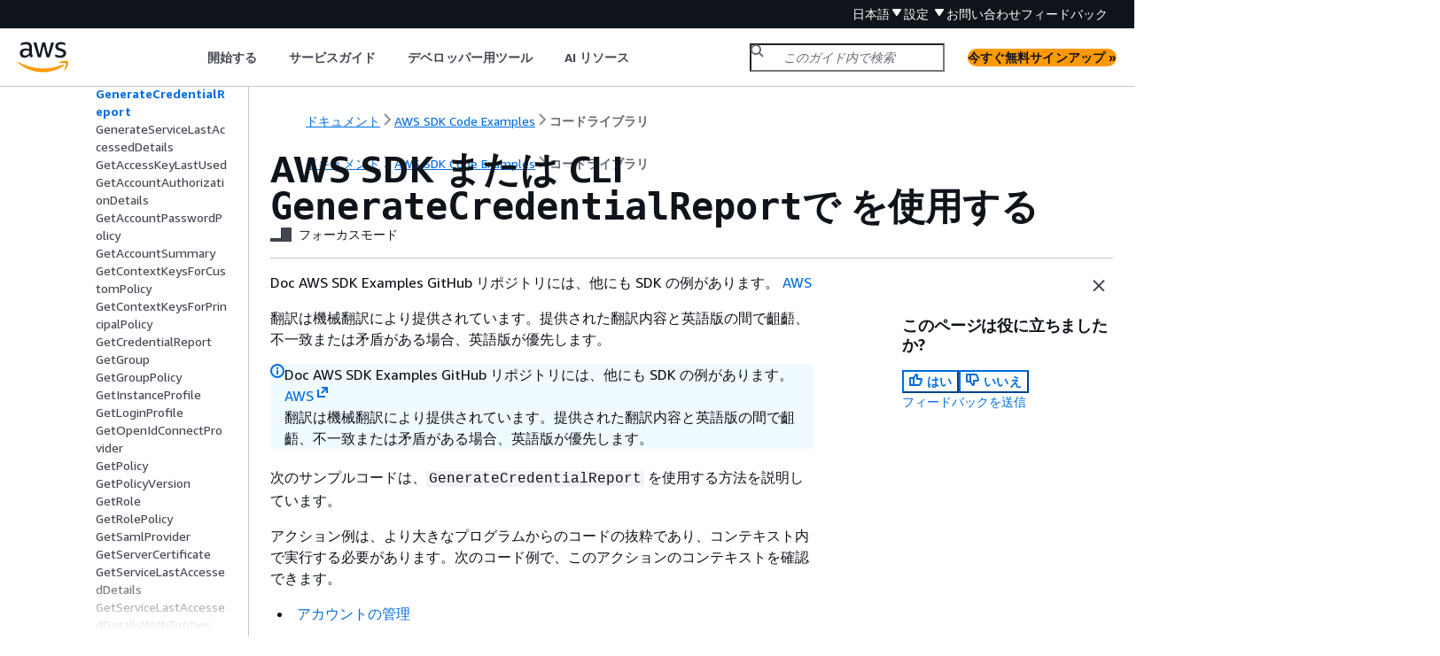

--- FILE ---
content_type: text/html
request_url: https://docs.aws.amazon.com/ja_jp/code-library/latest/ug/iam_example_iam_GenerateCredentialReport_section.html
body_size: 5210
content:
<!DOCTYPE html>
    <html xmlns="http://www.w3.org/1999/xhtml" lang="ja-JP"><head><meta http-equiv="Content-Type" content="text/html; charset=UTF-8" /><title>AWS SDK または CLI GenerateCredentialReportで を使用する - AWS SDK コードの例</title><meta name="viewport" content="width=device-width,initial-scale=1" /><meta name="assets_root" content="/assets" /><meta name="target_state" content="iam_example_iam_GenerateCredentialReport_section" /><meta name="default_state" content="iam_example_iam_GenerateCredentialReport_section" /><link rel="icon" type="image/ico" href="/assets/images/favicon.ico" /><link rel="shortcut icon" type="image/ico" href="/assets/images/favicon.ico" /><link rel="canonical" href="https://docs.aws.amazon.com/ja_jp/code-library/latest/ug/iam_example_iam_GenerateCredentialReport_section.html" /><meta name="description" content="AWS SDK または CLI GenerateCredentialReportで を使用する" /><meta name="deployment_region" content="IAD" /><meta name="product" content="AWS SDK コードの例" /><meta name="guide" content="コードライブラリ" /><meta name="abstract" content="コード例ライブラリは、 AWS SDKsです AWS。サービス別と SDK 別に整理されているので、必要なサンプルを見つけることができます。" /><meta name="guide-locale" content="ja_jp" /><meta name="tocs" content="toc-contents.json" /><link rel="canonical" href="https://docs.aws.amazon.com/ja_jp/code-library/latest/ug/iam_example_iam_GenerateCredentialReport_section.html" /><link rel="alternative" href="https://docs.aws.amazon.com/id_id/code-library/latest/ug/iam_example_iam_GenerateCredentialReport_section.html" hreflang="id-id" /><link rel="alternative" href="https://docs.aws.amazon.com/id_id/code-library/latest/ug/iam_example_iam_GenerateCredentialReport_section.html" hreflang="id" /><link rel="alternative" href="https://docs.aws.amazon.com/de_de/code-library/latest/ug/iam_example_iam_GenerateCredentialReport_section.html" hreflang="de-de" /><link rel="alternative" href="https://docs.aws.amazon.com/de_de/code-library/latest/ug/iam_example_iam_GenerateCredentialReport_section.html" hreflang="de" /><link rel="alternative" href="https://docs.aws.amazon.com/code-library/latest/ug/iam_example_iam_GenerateCredentialReport_section.html" hreflang="en-us" /><link rel="alternative" href="https://docs.aws.amazon.com/code-library/latest/ug/iam_example_iam_GenerateCredentialReport_section.html" hreflang="en" /><link rel="alternative" href="https://docs.aws.amazon.com/es_es/code-library/latest/ug/iam_example_iam_GenerateCredentialReport_section.html" hreflang="es-es" /><link rel="alternative" href="https://docs.aws.amazon.com/es_es/code-library/latest/ug/iam_example_iam_GenerateCredentialReport_section.html" hreflang="es" /><link rel="alternative" href="https://docs.aws.amazon.com/fr_fr/code-library/latest/ug/iam_example_iam_GenerateCredentialReport_section.html" hreflang="fr-fr" /><link rel="alternative" href="https://docs.aws.amazon.com/fr_fr/code-library/latest/ug/iam_example_iam_GenerateCredentialReport_section.html" hreflang="fr" /><link rel="alternative" href="https://docs.aws.amazon.com/it_it/code-library/latest/ug/iam_example_iam_GenerateCredentialReport_section.html" hreflang="it-it" /><link rel="alternative" href="https://docs.aws.amazon.com/it_it/code-library/latest/ug/iam_example_iam_GenerateCredentialReport_section.html" hreflang="it" /><link rel="alternative" href="https://docs.aws.amazon.com/ja_jp/code-library/latest/ug/iam_example_iam_GenerateCredentialReport_section.html" hreflang="ja-jp" /><link rel="alternative" href="https://docs.aws.amazon.com/ja_jp/code-library/latest/ug/iam_example_iam_GenerateCredentialReport_section.html" hreflang="ja" /><link rel="alternative" href="https://docs.aws.amazon.com/ko_kr/code-library/latest/ug/iam_example_iam_GenerateCredentialReport_section.html" hreflang="ko-kr" /><link rel="alternative" href="https://docs.aws.amazon.com/ko_kr/code-library/latest/ug/iam_example_iam_GenerateCredentialReport_section.html" hreflang="ko" /><link rel="alternative" href="https://docs.aws.amazon.com/pt_br/code-library/latest/ug/iam_example_iam_GenerateCredentialReport_section.html" hreflang="pt-br" /><link rel="alternative" href="https://docs.aws.amazon.com/pt_br/code-library/latest/ug/iam_example_iam_GenerateCredentialReport_section.html" hreflang="pt" /><link rel="alternative" href="https://docs.aws.amazon.com/zh_cn/code-library/latest/ug/iam_example_iam_GenerateCredentialReport_section.html" hreflang="zh-cn" /><link rel="alternative" href="https://docs.aws.amazon.com/zh_tw/code-library/latest/ug/iam_example_iam_GenerateCredentialReport_section.html" hreflang="zh-tw" /><link rel="alternative" href="https://docs.aws.amazon.com/code-library/latest/ug/iam_example_iam_GenerateCredentialReport_section.html" hreflang="x-default" /><meta name="feedback-item" content="Code Sample Catalog" /><meta name="this_doc_product" content="AWS SDK コードの例" /><meta name="this_doc_guide" content="コードライブラリ" /><head xmlns="http://www.w3.org/1999/xhtml"> <script defer="" src="/assets/r/awsdocs-doc-page.2.0.0.js"></script><link href="/assets/r/awsdocs-doc-page.2.0.0.css" rel="stylesheet"/></head>
<script defer="" id="awsc-panorama-bundle" type="text/javascript" src="https://prod.pa.cdn.uis.awsstatic.com/panorama-nav-init.js" data-config="{'appEntity':'aws-documentation','region':'us-east-1','service':'code-library'}"></script><meta id="panorama-serviceSubSection" value="コードライブラリ" /><meta id="panorama-serviceConsolePage" value="AWS SDK または CLI GenerateCredentialReportで を使用する" /></head><body class="awsdocs awsui"><div class="awsdocs-container"><awsdocs-header></awsdocs-header><awsui-app-layout id="app-layout" class="awsui-util-no-gutters" ng-controller="ContentController as $ctrl" header-selector="awsdocs-header" navigation-hide="false" navigation-width="$ctrl.navWidth" navigation-open="$ctrl.navOpen" navigation-change="$ctrl.onNavChange($event)" tools-hide="$ctrl.hideTools" tools-width="$ctrl.toolsWidth" tools-open="$ctrl.toolsOpen" tools-change="$ctrl.onToolsChange($event)"><div id="guide-toc" dom-region="navigation"><awsdocs-toc></awsdocs-toc></div><div id="main-column" dom-region="content" tabindex="-1"><awsdocs-view class="awsdocs-view"><div id="awsdocs-content"><head><title>AWS SDK または CLI GenerateCredentialReportで を使用する - AWS SDK コードの例</title><meta name="forums" content="https://repost.aws/ja/" /><meta name="feedback" content="https://docs.aws.amazon.com/forms/aws-doc-feedback?hidden_service_name=Code%20Sample%20Catalog&amp;topic_url=https://docs.aws.amazon.com/ja_jp/code-library/latest/ug/iam_example_iam_GenerateCredentialReport_section.html" /><meta name="feedback-yes" content="feedbackyes.html?topic_url=https://docs.aws.amazon.com/ja_jp/code-library/latest/ug/iam_example_iam_GenerateCredentialReport_section.html" /><meta name="feedback-no" content="feedbackno.html?topic_url=https://docs.aws.amazon.com/ja_jp/code-library/latest/ug/iam_example_iam_GenerateCredentialReport_section.html" /><meta name="keywords" content="AWS SDK コードの例,コードライブラリ,コード例,AWS SDK" /><script type="application/ld+json">
{
    "@context" : "https://schema.org",
    "@type" : "BreadcrumbList",
    "itemListElement" : [
      {
        "@type" : "ListItem",
        "position" : 1,
        "name" : "AWS",
        "item" : "https://aws.amazon.com"
      },
      {
        "@type" : "ListItem",
        "position" : 2,
        "name" : "AWS SDK Code Examples",
        "item" : "https://docs.aws.amazon.com/code-library/index.html"
      },
      {
        "@type" : "ListItem",
        "position" : 3,
        "name" : "コードライブラリ",
        "item" : "https://docs.aws.amazon.com/ja_jp/code-library/latest/ug"
      },
      {
        "@type" : "ListItem",
        "position" : 4,
        "name" : "AWS SDKsを使用したサービス別のコード例",
        "item" : "https://docs.aws.amazon.com/ja_jp/code-library/latest/ug/code_example_library_by_service.html"
      },
      {
        "@type" : "ListItem",
        "position" : 5,
        "name" : "AWS SDKsコード例",
        "item" : "https://docs.aws.amazon.com/ja_jp/code-library/latest/ug/iam_code_examples.html"
      },
      {
        "@type" : "ListItem",
        "position" : 6,
        "name" : "AWS SDKs基本的な例",
        "item" : "https://docs.aws.amazon.com/ja_jp/code-library/latest/ug/iam_code_examples_basics.html"
      },
      {
        "@type" : "ListItem",
        "position" : 7,
        "name" : "AWS SDKsアクション",
        "item" : "https://docs.aws.amazon.com/ja_jp/code-library/latest/ug/iam_code_examples_actions.html"
      },
      {
        "@type" : "ListItem",
        "position" : 8,
        "name" : "AWS SDK または CLI GenerateCredentialReportで を使用する",
        "item" : "https://docs.aws.amazon.com/ja_jp/code-library/latest/ug/iam_code_examples_actions.html"
      }
    ]
}
</script></head><body><div id="main"><div style="display: none"></div><div id="breadcrumbs" class="breadcrumb"><a href="/index.html">ドキュメント</a><a href="/code-library/index.html">AWS SDK Code Examples</a><a href="what-is-code-library.html">コードライブラリ</a></div><div id="main-content" class="awsui-util-container"><div id="main-col-body"><awsdocs-language-banner data-service="$ctrl.pageService"></awsdocs-language-banner><awsui-alert class="awsdocs-page-banner awsui-util-mb-l"><p>Doc AWS SDK Examples GitHub リポジトリには、他にも SDK の例があります。 <a href="https://github.com/awsdocs/aws-doc-sdk-examples" rel="noopener noreferrer" target="_blank"><span>AWS</span><awsui-icon class="awsdocs-link-icon" name="external"></awsui-icon></a></p><p>翻訳は機械翻訳により提供されています。提供された翻訳内容と英語版の間で齟齬、不一致または矛盾がある場合、英語版が優先します。</p></awsui-alert><h1 class="topictitle" id="iam_example_iam_GenerateCredentialReport_section">AWS SDK または CLI <code class="code">GenerateCredentialReport</code>で を使用する</h1><div class="awsdocs-page-header-container"><awsdocs-page-header></awsdocs-page-header><awsdocs-filter-selector id="awsdocs-filter-selector"></awsdocs-filter-selector></div><p>次のサンプルコードは、<code class="code">GenerateCredentialReport</code> を使用する方法を説明しています。</p><p>アクション例は、より大きなプログラムからのコードの抜粋であり、コンテキスト内で実行する必要があります。次のコード例で、このアクションのコンテキストを確認できます。</p><div class="itemizedlist">
                 
            <ul class="itemizedlist"><li class="listitem">
                    <p>
                        <a href="./iam_example_iam_Scenario_AccountManagement_section.html">アカウントの管理</a>
                    </p>
                </li></ul></div><awsdocs-tabs><dl style="display: none">
    <dt>CLI</dt><dd tab-id="cli">
            <div class="variablelist">
     
<dl>
        <dt><b><span class="term">AWS CLI</span></b></dt>
        <dd>
            
                    <p><b>認証情報レポートを生成するには</b></p>
            
            
                    <p>次の例では、 AWS アカウントの認証情報レポートを生成しようとします。</p>
            
            
                
                <pre class="programlisting" data-example-id="05abd1a55d312ae727efaf05b3cf72a535f7002af63415d5f598433c77ddd800"><div class="code-btn-container"><div class="btn-copy-code" title="コピー"><awsui-icon name="copy"></awsui-icon></div></div><!--DEBUG: cli (cli)--><code class="nohighlight " data-source="untagged"><code class="userinput">aws iam generate-credential-report</code>
</code></pre>
            
            
                    <p>出力:</p>
            
            
                    <pre class="programlisting"><div class="code-btn-container"></div><!--DEBUG: cli (none)--><code class="nohighlight"><span>{</span>
    "State":  "STARTED",
    "Description": "No report exists. Starting a new report generation task"
}</code></pre>
            
            
                    <p>詳細については、<em>AWS IAM</em> <a href="https://docs.aws.amazon.com/IAM/latest/UserGuide/id_credentials_getting-report.html">ユーザーガイドの AWS アカウントの認証情報レポート</a>の取得を参照してください。</p>
            
            <div class="itemizedlist">
                 
            <ul class="itemizedlist"><li class="listitem">
                    <p> API の詳細については、「<em>AWS CLI コマンドリファレンス</em>」の「<a href="https://awscli.amazonaws.com/v2/documentation/api/latest/reference/iam/generate-credential-report.html" rel="noopener noreferrer" target="_blank"><span>GenerateCredentialReport</span><awsui-icon class="awsdocs-link-icon" name="external"></awsui-icon></a>」を参照してください。</p>
                </li></ul></div>
        </dd>
    </dl></div>
        </dd>
    <dt>PowerShell</dt><dd tab-id="powershell">
            <div class="variablelist">
     
     
<dl>
        <dt><b><span class="term">Tools for PowerShell V4</span></b></dt>
        <dd>
            
                    <p><b>例 1: この例では、4 時間ごとに実行できる新しいレポートの生成を要求しています。最新のレポートがまだ新しい場合、[状態] フィールドには <code class="code">COMPLETE</code> と表示されます。<code class="code">Get-IAMCredentialReport</code> を使用して、完成したレポートを表示します。</b></p>
            
            
                
                <pre class="programlisting" data-example-id="60893a32e5d78bf047ac4cdde7ac230c9839537c3ada66a41b6136abe391fff3"><div class="code-btn-container"><div class="btn-copy-code" title="コピー"><awsui-icon name="copy"></awsui-icon></div></div><!--DEBUG: cli (powershell)--><code class="powershell ">Request-IAMCredentialReport
</code></pre>
            
            
                    <p><b>出力:</b></p>
            
            
                    <pre class="programlisting"><div class="code-btn-container"></div><!--DEBUG: cli (none)--><code class="nohighlight">Description                                                    State
-----------                                                    -----
No report exists. Starting a new report generation task        STARTED</code></pre>
            
            <div class="itemizedlist">
                 
            <ul class="itemizedlist"><li class="listitem">
                    <p> API の詳細については、<em>AWS Tools for PowerShell コマンドレットリファレンス (V4)</em> の「<a href="https://docs.aws.amazon.com/powershell/v4/reference">GenerateCredentialReport</a>」を参照してください。</p>
                </li></ul></div>
        </dd>
    
        <dt><b><span class="term">Tools for PowerShell V5</span></b></dt>
        <dd>
            
                    <p><b>例 1: この例では、4 時間ごとに実行できる新しいレポートの生成を要求しています。最新のレポートがまだ新しい場合、[状態] フィールドには <code class="code">COMPLETE</code> と表示されます。<code class="code">Get-IAMCredentialReport</code> を使用して、完成したレポートを表示します。</b></p>
            
            
                
                <pre class="programlisting" data-example-id="3079b2943e5c9e1d1e6eaddace10ce1cb25488f44200bcb67199a5aff2477fea"><div class="code-btn-container"><div class="btn-copy-code" title="コピー"><awsui-icon name="copy"></awsui-icon></div></div><!--DEBUG: cli (powershell)--><code class="powershell ">Request-IAMCredentialReport
</code></pre>
            
            
                    <p><b>出力:</b></p>
            
            
                    <pre class="programlisting"><div class="code-btn-container"></div><!--DEBUG: cli (none)--><code class="nohighlight">Description                                                    State
-----------                                                    -----
No report exists. Starting a new report generation task        STARTED</code></pre>
            
            <div class="itemizedlist">
                 
            <ul class="itemizedlist"><li class="listitem">
                    <p> API の詳細については、「<em>AWS Tools for PowerShell Cmdlet リファレンス (V5)</em>」の「<a href="https://docs.aws.amazon.com/powershell/v5/reference">GenerateCredentialReport</a>」を参照してください。</p>
                </li></ul></div>
        </dd>
    </dl></div>
        </dd>
    <dt>Python</dt><dd tab-id="python">
            <div class="variablelist">
     
<dl>
        <dt><b><span class="term">SDK for Python (Boto3)</span></b></dt>
        <dd>
<div class="awsdocs-note"><div class="awsdocs-note-title"><awsui-icon name="status-info" variant="link"></awsui-icon><h6>注記</h6></div><div class="awsdocs-note-text"><p> GitHub には、その他のリソースもあります。用例一覧を検索し、<a href="https://github.com/awsdocs/aws-doc-sdk-examples/tree/main/python/example_code/iam#code-examples" rel="noopener noreferrer" target="_blank"><span>AWS コード例リポジトリ</span><awsui-icon class="awsdocs-link-icon" name="external"></awsui-icon></a>での設定と実行の方法を確認してください。</p></div></div>
            
                
                <pre class="programlisting" data-example-id="41f7628a2cd652821edac487c0441df0094ae42c86ea251af442e8f628c27236"><div class="code-btn-container"><div class="btn-copy-code" title="コピー"><awsui-icon name="copy"></awsui-icon></div></div><!--DEBUG: cli (python)--><code class="python ">def generate_credential_report():
    """
    Starts generation of a credentials report about the current account. After
    calling this function to generate the report, call get_credential_report
    to get the latest report. A new report can be generated a minimum of four hours
    after the last one was generated.
    """
    try:
        response = iam.meta.client.generate_credential_report()
        logger.info(
            "Generating credentials report for your account. " "Current state is %s.",
            response["State"],
        )
    except ClientError:
        logger.exception("Couldn't generate a credentials report for your account.")
        raise
    else:
        return response



</code></pre>
            
            <div class="itemizedlist">
                 
            <ul class="itemizedlist"><li class="listitem">
                    <p> API の詳細については、「AWS SDK for Python (Boto3) API リファレンス」の「<a href="https://docs.aws.amazon.com/goto/boto3/iam-2010-05-08/GenerateCredentialReport">GenerateCredentialReport</a>」を参照してください。</p>
                </li></ul></div>
        </dd>
    </dl></div>
        </dd>
</dl></awsdocs-tabs><awsdocs-copyright class="copyright-print"></awsdocs-copyright><awsdocs-thumb-feedback right-edge="{{$ctrl.thumbFeedbackRightEdge}}"></awsdocs-thumb-feedback></div><noscript><div><div><div><div id="js_error_message"><p><img src="https://d1ge0kk1l5kms0.cloudfront.net/images/G/01/webservices/console/warning.png" alt="警告" /> <strong>ブラウザで JavaScript が無効になっているか、使用できません。</strong></p><p>AWS ドキュメントを使用するには、JavaScript を有効にする必要があります。手順については、使用するブラウザのヘルプページを参照してください。</p></div></div></div></div></noscript><div id="main-col-footer" class="awsui-util-font-size-0"><div id="doc-conventions"><a target="_top" href="/general/latest/gr/docconventions.html">ドキュメントの表記規則</a></div><div class="prev-next"><div id="previous" class="prev-link" accesskey="p" href="./iam_example_iam_EnableMfaDevice_section.html">EnableMfaDevice</div><div id="next" class="next-link" accesskey="n" href="./iam_example_iam_GenerateServiceLastAccessedDetails_section.html">GenerateServiceLastAccessedDetails</div></div></div><awsdocs-page-utilities></awsdocs-page-utilities></div><div id="quick-feedback-yes" style="display: none;"><div class="title">このページは役に立ちましたか? - はい</div><div class="content"><p>ページが役に立ったことをお知らせいただき、ありがとうございます。</p><p>お時間がある場合は、何が良かったかお知らせください。今後の参考にさせていただきます。</p><p><awsui-button id="fblink" rel="noopener noreferrer" target="_blank" text="フィードバック" click="linkClick($event)" href="https://docs.aws.amazon.com/forms/aws-doc-feedback?hidden_service_name=Code Sample Catalog&amp;topic_url=https://docs.aws.amazon.com/ja_jp/code-library/latest/ug/iam_example_iam_GenerateCredentialReport_section.html"></awsui-button></p></div></div><div id="quick-feedback-no" style="display: none;"><div class="title">このページは役に立ちましたか? - いいえ</div><div class="content"><p>このページは修正が必要なことをお知らせいただき、ありがとうございます。ご期待に沿うことができず申し訳ありません。</p><p>お時間がある場合は、ドキュメントを改善する方法についてお知らせください。</p><p><awsui-button id="fblink" rel="noopener noreferrer" target="_blank" text="フィードバック" click="linkClick($event)" href="https://docs.aws.amazon.com/forms/aws-doc-feedback?hidden_service_name=Code Sample Catalog&amp;topic_url=https://docs.aws.amazon.com/ja_jp/code-library/latest/ug/iam_example_iam_GenerateCredentialReport_section.html"></awsui-button></p></div></div></div></body></div></awsdocs-view><div class="page-loading-indicator" id="page-loading-indicator"><awsui-spinner size="large"></awsui-spinner></div></div><div id="tools-panel" dom-region="tools"><awsdocs-tools-panel id="awsdocs-tools-panel"></awsdocs-tools-panel></div></awsui-app-layout><awsdocs-cookie-banner class="doc-cookie-banner"></awsdocs-cookie-banner></div></body></html>

--- FILE ---
content_type: application/javascript
request_url: https://docs.aws.amazon.com/assets/r/awsdocs-doc-page.2.0.0.js
body_size: 6601
content:
(()=>{"use strict";var e,t,a,r,c,o,d={},n={};function s(e){var t=n[e];if(void 0!==t)return t.exports;var a=n[e]={exports:{}};return d[e].call(a.exports,a,a.exports,s),a.exports}s.m=d,s.amdO={},s.n=e=>{var t=e&&e.__esModule?()=>e.default:()=>e;return s.d(t,{a:t}),t},t=Object.getPrototypeOf?e=>Object.getPrototypeOf(e):e=>e.__proto__,s.t=function(a,r){if(1&r&&(a=this(a)),8&r)return a;if("object"==typeof a&&a){if(4&r&&a.__esModule)return a;if(16&r&&"function"==typeof a.then)return a}var c=Object.create(null);s.r(c);var o={};e=e||[null,t({}),t([]),t(t)];for(var d=2&r&&a;("object"==typeof d||"function"==typeof d)&&!~e.indexOf(d);d=t(d))Object.getOwnPropertyNames(d).forEach(e=>o[e]=()=>a[e]);return o.default=()=>a,s.d(c,o),c},s.d=(e,t)=>{for(var a in t)s.o(t,a)&&!s.o(e,a)&&Object.defineProperty(e,a,{enumerable:!0,get:t[a]})},s.f={},s.e=e=>Promise.all(Object.keys(s.f).reduce((t,a)=>(s.f[a](e,t),t),[])),s.u=e=>2272===e?"vendor3.e7367765fe42534cabcb.js":566===e?"resources.6ec8bdc045d0b4d239d5.js":6784===e?"metadata.4f793b491e12236950e2.js":6995===e?"6995.00e917bc7fad4d98a200.js":4651===e?"4651.8575a989ccfaece24145.js":5035===e?"5035.cd75a922b4080896ea4b.js":9182===e?"9182.524953360e3c88cbb9af.js":4912===e?"4912.f6481e857c2882219925.js":3766===e?"3766.ca404301e751e2fab7a4.js":7377===e?"7377.efcc9e840a78c073466c.js":6208===e?"6208.aec385f103b7106cab6c.js":2745===e?"2745.d09a08aefba654e757c5.js":7342===e?"7342.501b526ae1d7acdbffd8.js":3573===e?"3573.9022375a6abd2778f31a.js":e+"."+{109:"d7cebee0c90e6126b825",352:"a258fcd10475eadb4871",1300:"73936d1ea5c0ddc47ef9",1406:"c7a7b5c227a47335bedd",1564:"f2c6b40d3e82c8d19932",1661:"9755459a7fa49ca3314f",1676:"ea095b471b2743d35c78",2887:"f4c4303eb30c07e90eae",3214:"38b14966a5c24496ff99",3290:"c28f68fbb5a1abb5b331",3708:"2a55736c6eaeaf4a73f9",4036:"63b345453641efbaafaf",4431:"15688f07fbea11192199",4809:"f97fa4c82faa0fc18d8c",4960:"d3c93ae5623b09346607",5182:"21703ca793756f4e3df0",5797:"f8a94720edc9031a996c",5889:"abd7092f44c52ca7b02f",6506:"ab8f8cb0e248a9f2b972",6911:"19e34de57380ed42e3dd",6993:"66028bc4c73645799258",7284:"9d903c655a3bb6ebb0c0",7681:"490a234411212ef816da",9218:"36733524d629547ffbdf",9315:"840b00a5c21ca9d6111a",9931:"2266b84e4046c689ce78"}[e]+".js",s.miniCssF=e=>1474===e?"awsdocs-doc-page.2.0.0.css":6995===e?"6995.178e0faa2bda60ea5614.css":4651===e?"4651.102e4a51a8988540a4a6.css":9182===e?"9182.00398bf955ccba8c656f.css":6208===e?"6208.179fb28bdfcce72d318b.css":2745===e?"2745.e0a3e96cc12ee81f5393.css":7342===e?"7342.df9d4d562a70d21e0ac7.css":e+"."+{2887:"1fdcfd287a56f1198072",3708:"1abf383dfb7f28a7a55e",4036:"a8309b02abba2392f000",4431:"4ce65aa7d74c6a9c7f56",5797:"c2ab9ca582af2ededba5",6506:"7ef8d34c0f38510412b8",7681:"536ffca2e7b85312e1db",9218:"df5727394ab5c3ec0278"}[e]+".css",s.g=function(){if("object"==typeof globalThis)return globalThis;try{return this||new Function("return this")()}catch(e){if("object"==typeof window)return window}}(),s.o=(e,t)=>Object.prototype.hasOwnProperty.call(e,t),a={},r="@amzn/aws-docs-website-assets-react:",s.l=(e,t,c,o)=>{if(a[e])a[e].push(t);else{var d,n;if(void 0!==c)for(var f=document.getElementsByTagName("script"),i=0;i<f.length;i++){var b=f[i];if(b.getAttribute("src")==e||b.getAttribute("data-webpack")==r+c){d=b;break}}d||(n=!0,(d=document.createElement("script")).charset="utf-8",d.timeout=120,s.nc&&d.setAttribute("nonce",s.nc),d.setAttribute("data-webpack",r+c),d.src=e),a[e]=[t];var l=(t,r)=>{d.onerror=d.onload=null,clearTimeout(u);var c=a[e];if(delete a[e],d.parentNode&&d.parentNode.removeChild(d),c&&c.forEach(e=>e(r)),t)return t(r)},u=setTimeout(l.bind(null,void 0,{type:"timeout",target:d}),12e4);d.onerror=l.bind(null,d.onerror),d.onload=l.bind(null,d.onload),n&&document.head.appendChild(d)}},s.r=e=>{"undefined"!=typeof Symbol&&Symbol.toStringTag&&Object.defineProperty(e,Symbol.toStringTag,{value:"Module"}),Object.defineProperty(e,"__esModule",{value:!0})},(()=>{var e;s.g.importScripts&&(e=s.g.location+"");var t=s.g.document;if(!e&&t&&(t.currentScript&&"SCRIPT"===t.currentScript.tagName.toUpperCase()&&(e=t.currentScript.src),!e)){var a=t.getElementsByTagName("script");if(a.length)for(var r=a.length-1;r>-1&&(!e||!/^http(s?):/.test(e));)e=a[r--].src}if(!e)throw new Error("Automatic publicPath is not supported in this browser");e=e.replace(/^blob:/,"").replace(/#.*$/,"").replace(/\?.*$/,"").replace(/\/[^\/]+$/,"/"),s.p=e})(),c=e=>new Promise((t,a)=>{var r=s.miniCssF(e),c=s.p+r;if(((e,t)=>{for(var a=document.getElementsByTagName("link"),r=0;r<a.length;r++){var c=(d=a[r]).getAttribute("data-href")||d.getAttribute("href");if("stylesheet"===d.rel&&(c===e||c===t))return d}var o=document.getElementsByTagName("style");for(r=0;r<o.length;r++){var d;if((c=(d=o[r]).getAttribute("data-href"))===e||c===t)return d}})(r,c))return t();((e,t,a,r)=>{var c=document.createElement("link");c.rel="stylesheet",c.type="text/css",c.onerror=c.onload=o=>{if(c.onerror=c.onload=null,"load"===o.type)a();else{var d=o&&("load"===o.type?"missing":o.type),n=o&&o.target&&o.target.href||t,s=new Error("Loading CSS chunk "+e+" failed.\n("+n+")");s.code="CSS_CHUNK_LOAD_FAILED",s.type=d,s.request=n,c.parentNode.removeChild(c),r(s)}},c.href=t,document.head.appendChild(c)})(e,c,t,a)}),o={1474:0},s.f.miniCss=(e,t)=>{o[e]?t.push(o[e]):0!==o[e]&&{2745:1,2887:1,3708:1,4036:1,4431:1,4651:1,5797:1,6208:1,6506:1,6995:1,7342:1,7681:1,9182:1,9218:1}[e]&&t.push(o[e]=c(e).then(()=>{o[e]=0},t=>{throw delete o[e],t}))},(()=>{var e={1474:0};s.f.j=(t,a)=>{var r=s.o(e,t)?e[t]:void 0;if(0!==r)if(r)a.push(r[2]);else{var c=new Promise((a,c)=>r=e[t]=[a,c]);a.push(r[2]=c);var o=s.p+s.u(t),d=new Error;s.l(o,a=>{if(s.o(e,t)&&(0!==(r=e[t])&&(e[t]=void 0),r)){var c=a&&("load"===a.type?"missing":a.type),o=a&&a.target&&a.target.src;d.message="Loading chunk "+t+" failed.\n("+c+": "+o+")",d.name="ChunkLoadError",d.type=c,d.request=o,r[1](d)}},"chunk-"+t,t)}};var t=(t,a)=>{var r,c,[o,d,n]=a,f=0;if(o.some(t=>0!==e[t])){for(r in d)s.o(d,r)&&(s.m[r]=d[r]);n&&n(s)}for(t&&t(a);f<o.length;f++)c=o[f],s.o(e,c)&&e[c]&&e[c][0](),e[c]=0},a=self.webpackChunk_amzn_aws_docs_website_assets_react=self.webpackChunk_amzn_aws_docs_website_assets_react||[];a.forEach(t.bind(null,0)),a.push=t.bind(null,a.push.bind(a))})(),Promise.all([s.e(2272),s.e(566),s.e(6784),s.e(6995),s.e(4651),s.e(5035),s.e(6506),s.e(9182),s.e(4912),s.e(5797),s.e(7681),s.e(3766),s.e(1300),s.e(7377),s.e(4036),s.e(6208),s.e(2745),s.e(7342),s.e(3708),s.e(3573),s.e(4431),s.e(7284),s.e(2887),s.e(352),s.e(9218)]).then(s.bind(s,9218)).then(function(e){(0,e.default)().then(function(){document.body.style.display="block"})})})();

--- FILE ---
content_type: application/javascript
request_url: https://docs.aws.amazon.com/assets/r/4431.15688f07fbea11192199.js
body_size: 20159
content:
"use strict";(self.webpackChunk_amzn_aws_docs_website_assets_react=self.webpackChunk_amzn_aws_docs_website_assets_react||[]).push([[2113,4431],{432:(e,t,n)=>{n.d(t,{A:()=>i});var a=n(4848),r=n(8211),o=n(961);function i(e){var t=e.node;return o.createPortal((0,a.jsx)(r.A,{}),t)}},1795:(e,t,n)=>{n.d(t,{A:()=>d});var a=n(4848),r=n(961),o=n(6540),i=n(8147),l=n(3047);const c={root:"fja6OPnQFeFawwoOVDUGnw=="};var s=n(6445);function d(e){var t=e.node;return(0,o.useMemo)(function(){if(t)return r.createPortal((0,a.jsx)(i.A,{statusIconAriaLabel:s.lv.info,children:(0,a.jsx)(l.Ay,{className:c.root,html:t.innerHTML})}),t)},[t])||null}},2113:(e,t,n)=>{n.d(t,{G:()=>l,v:()=>i});var a=n(9305),r=n(4095),o=n(7157);function i(e){var t=e.topicUrl,n=e.folderGuid,a=e.ctiItem,o=e.codeExampleId,i=r.metadata.regionMetadata.domains.feedback;if(!i||!i.length||!n&&!a)return null;var l=new URL("https://".concat(i,"?"));return a?l.searchParams.set("hidden_service_name",a):n&&l.searchParams.set("feedback_destination_id",n),o&&l.searchParams.set("codeexampleid",o),l.searchParams.set("topic_url",t),l.href}function l(e,t,n){var r,i,l=window.location,c=new URL(window.location.origin+window.location.pathname+"feedback".concat(e,".html"));c.searchParams.set("topic_url",window.location.href),n&&c.searchParams.set("feedback-id",n),null===(i=null===(r=window.AWSMA)||void 0===r?void 0:r.ready)||void 0===i||i.call(r,function(){var e;(null===(e=window.AWSMA)||void 0===e?void 0:e.TRIGGER_EVENT)&&document.dispatchEvent(new CustomEvent(window.AWSMA.TRIGGER_EVENT,{detail:{page:{pageURL:c,eVar82:l},event:{type:"pageview",name:"AWS Doc Feedback"}}}))});var s={code:"Code",thumbs:"Sticky",footer:"Bottom"}[t]||"Bottom",d={detail:{event:{type:"click",name:"Feedback Thumbs ".concat("yes"===e?"Up":"Down"," Click")},data:{feedbackElement:"".concat(s," Page Feedback")}}};n&&d.detail.data&&(d.detail.data.codeExampleId=n),(0,o.Dd)(d),(0,a.e)([{action:"feedback",value:e},{action:"context",value:t},{action:"codeExampleId",value:n}])}},2507:(e,t,n)=>{n.d(t,{A:()=>l});var a=n(4848),r=n(961);const o={root:"H+dM-Hvk-bFSb3XTaZZptw=="};var i=n(7157);function l(e){var t=e.node,n=["pdf","kindle","rss"].map(function(e){return(0,i.Ts)(e)}),l=n[0],c=n[1],s=n[2];return r.createPortal((0,a.jsxs)("div",{className:o.root,children:[l&&(0,a.jsx)("a",{href:l,children:"PDF"}),c&&(0,a.jsx)("a",{href:c,children:"Kindle"}),s&&(0,a.jsx)("a",{href:s,children:"RSS"})]}),t)}},2519:(e,t,n)=>{n.d(t,{A:()=>s});var a=n(4848),r=n(7280),o=n(6540),i=n(961),l=n(3047);const c={root:"cliqW3-iotPf1iy+KsGwgg=="};function s(e){var t=e.node;return(0,o.useMemo)(function(){if(t)return i.createPortal((0,a.jsx)(r.A,{className:c.root,variant:t.getAttribute("variant"),headerText:t.getAttribute("header"),headingTagOverride:"h2",defaultExpanded:"true"===t.getAttribute("expanded"),children:(0,a.jsx)(l.Ay,{html:'<div class="expandableSectionContent">'.concat(t.innerHTML,"</div>")})}),t)},[t])||null}},3562:(e,t,n)=>{n.d(t,{A:()=>g});var a=n(1635),r=n(4848),o=n(4120),i=n(5035),l=n(2177),c=n(5478),s=n(5629),d=n(6540),u=n(961),f=n(3047),m=n(6445),v=n(876),p=n(1618),h=n(5810);function g(e){var t=e.node,n=(0,p.hp)().current,g=new URL(n.url,window.location.origin);if(![/^\/(?:[a-z]{2}_[a-z]{2}\/)?general\/latest\/gr\/bedrock\.html$/,/^\/(?:[a-z]{2}_[a-z]{2}\/)?bedrock\/latest\/userguide\/models-features\.html$/,/^\/(?:[a-z]{2}_[a-z]{2}\/)?bedrock\/latest\/userguide\/models-regions\.html$/,/^\/(?:[a-z]{2}_[a-z]{2}\/)?bedrock\/latest\/userguide\/models-supported\.html$/].some(function(e){return e.test(g.pathname)}))return null;if(t.querySelectorAll("tr").length<50)return null;t.classList.add("hidden");var b=(0,d.useState)(""),y=b[0],A=b[1],x=(0,d.useState)(1),w=x[0],C=x[1],j=(0,d.useState)({pageSize:10,wrapLines:!0,stripedRows:!1,contentDensity:"comfortable"}),S=j[0],T=j[1],k=(0,d.useRef)(null),E=(0,d.useRef)(null);if(!k.current&&t.parentNode)try{var L=t.querySelector(".cloudscape-table-portal-container");L||((L=document.createElement("div")).className="cloudscape-table-portal-container",L.setAttribute("data-testid","cloudscape-table-portal"),t.parentNode.insertBefore(L,t)),k.current=L}catch(e){console.error("Failed to create portal container:",e),v._.sendCustomRumEvent("CloudscapeTableError",{error:e instanceof Error?e.message:"Unknown error",errorType:e instanceof Error?e.name:typeof e})}if(!E.current){var _=[],N=[],B=[];try{var P=Array.from(t.querySelectorAll("thead tr:first-child th, thead tr:first-child td"));N=(_=P.length>0?P:Array.from(t.querySelectorAll("tr:first-child th, tr:first-child td"))).map(function(e,t){var n;return{id:"col-".concat(t),header:e instanceof HTMLElement&&e.innerText||"Column ".concat(t+1),cell:function(e){return(0,r.jsx)(f.Ay,{html:e["col-".concat(t)]||""})},width:(null===(n=e.getAttribute)||void 0===n?void 0:n.call(e,"width"))?"".concat(parseInt(e.getAttribute("width"),10),"px"):void 0}}),B=Array.from(t.querySelectorAll(_.length>0?"tbody tr":"tr:not(:first-child)")).map(function(e){return Array.from(e.querySelectorAll("td, th")).reduce(function(e,t,n){return e["col-".concat(n)]=t instanceof HTMLElement&&t.innerHTML||"",e},{})})}catch(e){console.error("Failed to process table data:",e),v._.sendCustomRumEvent("CloudscapeTableError",{error:e instanceof Error?e.message:"Unknown error",errorType:e instanceof Error?e.name:typeof e})}E.current={title:void 0,description:void 0,columnDefinitions:N,items:B}}var I=E.current;if(!I||!k.current)return null;var z=y?I.items.filter(function(e){return Object.values(e).some(function(e){try{return e.replace(/<[^>]*>/g,"").toLowerCase().includes(y.toLowerCase())}catch(e){return!1}})}):I.items,q=S.pageSize||10,D=z.length,M=Math.ceil(D/q),R=Math.min(w,Math.max(1,M)),F=(R-1)*q,G=Math.min(F+q,D),H=z.slice(F,G),O=(0,d.useCallback)(function(e){var t=e.detail;A(t.filteringText),C(1)},[]),W=(0,d.useCallback)(function(e){var t=e.detail;C(t.currentPageIndex)},[]),U=(0,d.useCallback)(function(e){T(function(t){return(0,a.__assign)((0,a.__assign)((0,a.__assign)({},t),e.detail),{pageSize:e.detail.pageSize||10,contentDensity:e.detail.contentDensity||"comfortable"})}),C(1)},[]);if(0===I.columnDefinitions.length||0===I.items.length)return null;var V=I.title?(0,r.jsx)(i.A,{variant:"h3",children:I.title}):void 0,Q=(0,r.jsxs)("div",{children:[I.description&&(0,r.jsx)(f.Ay,{html:I.description}),(0,r.jsx)(c.A,{renderAriaLive:function(e){var t=e.firstIndex,n=e.lastIndex,a=e.totalItemsCount;return a?"Displaying items ".concat(t," to ").concat(n," of ").concat(a):""},header:V,columnDefinitions:I.columnDefinitions,items:H,sortingDisabled:!0,wrapLines:S.wrapLines,stripedRows:S.stripedRows,contentDensity:S.contentDensity,variant:"borderless",stickyHeader:!0,pagination:(0,r.jsx)(l.A,{currentPageIndex:R,onChange:W,pagesCount:M}),preferences:(0,r.jsx)(o.A,{title:"Table preferences",confirmLabel:"Apply",cancelLabel:m.lv.cancel,preferences:S,pageSizePreference:{title:"Page size",options:[{value:10,label:"10 items"},{value:25,label:"25 items"},{value:50,label:"50 items"},{value:100,label:"100 items"}]},wrapLinesPreference:{label:"Wrap lines",description:"Wrap lines to show all content within a cell"},stripedRowsPreference:{label:"Striped rows",description:"Add alternating shaded rows"},contentDensityPreference:{label:"Compact mode",description:"Display content in a denser, more compact mode"},onConfirm:U}),empty:0===z.length?(0,r.jsx)(h.A,{variant:"p",color:"text-status-inactive",textAlign:"center",padding:"xxl",children:y?m.lv["table-no-matches"]:"This table contains no data"}):void 0,filter:(0,r.jsx)(s.A,{filteringPlaceholder:"Find in table",filteringText:y,filteringAriaLabel:"Filter table",onChange:O,countText:"".concat(z.length," ").concat(1===z.length?"match":"matches")})})]});return(0,u.createPortal)(Q,k.current)}},3613:(e,t,n)=>{n.d(t,{A:()=>f});var a=n(4848),r=n(5810),o=n(7993),i=n(7048),l=n(1083),c=n(961),s=n(9305),d=n(6445);const u={root:"_0RyrTGB0Kc7J6GM+SjQKtA==",customWrapping:"_6cXlowEstJU-2JYC67+uHQ==",buttonWrapper:"wn3-i0wpB6OIOxt5HoT9uA=="};function f(e){var t=e.node;return c.createPortal((0,a.jsx)("div",{className:u.root,children:(0,a.jsx)("span",{tabIndex:-1,className:u.customWrapping,children:(0,a.jsx)(i.A,{size:"small",position:"top",triggerType:"custom",dismissButton:!1,content:(0,a.jsx)(l.A,{type:"success",children:d.lv["link-copied"]}),children:(0,a.jsx)(r.A,{variant:"span",margin:{right:"xxs"},children:(0,a.jsx)("div",{"data-analytics":"copyLink","data-analytics-type":"eventContext",className:u.buttonWrapper,children:(0,a.jsx)("div",{"data-analytics":t.id,"data-analytics-type":"eventDetail",children:(0,a.jsx)(o.A,{ariaLabel:"Copy link to the section",iconName:"anchor-link",onClick:function(){if("undefined"!=typeof window){var e="".concat(window.location.href.split("#")[0],"#").concat(t.id);navigator.clipboard.writeText(e).catch(function(e){return console.error(e)}),(0,s.d)("copy-header-link",e)}},variant:"inline-icon"})})})})})})}),t)}},3741:(e,t,n)=>{n.d(t,{A:()=>l});var a=n(4848),r=n(961),o=n(4738),i=n(6445);function l(e){var t=e.node;return"external"==t.getAttribute("name")?r.createPortal((0,a.jsx)("span",{"aria-label":i.lv["opens-in-a-new-tab"],children:(0,a.jsx)(o.A,{name:t.getAttribute("name"),variant:t.getAttribute("variant")})}),t):r.createPortal((0,a.jsx)(o.A,{name:t.getAttribute("name"),variant:t.getAttribute("variant")}),t)}},4625:(e,t,n)=>{n.d(t,{A:()=>s});var a=n(4848),r=n(961),o=n(6540),i=n(6445),l=n(4738);const c={showMore:"mdF7co83kbVq79y9roRsaA==",showLess:"Zov5ZaIuoUrJ842lCGq-vQ=="};function s(e){var t,n,s=e.node,d=null===(t=s.parentElement)||void 0===t?void 0:t.querySelector(".minimized-content");if(!d)return null;var u=i.lv["show-more"],f=i.lv["show-less"],m=window.getComputedStyle(d),v=parseInt(m.height,10)||0,p=d.getAttribute("data-minimized-height"),h="false"!==(null===(n=d.parentElement)||void 0===n?void 0:n.getAttribute("data-minimized")),g=(0,o.useState)(h),b=g[0],y=g[1],A=(0,o.useState)(d.scrollHeight)[0],x=(0,o.useState)(p&&parseInt(p,10)||v||0)[0],w=A>x,C=d.querySelector("div.minimized-fader");return w||(d.style.height="auto",null==C||C.setAttribute("style","display: none")),(0,o.useEffect)(function(){d.style.height="".concat(h?x:A,"px");var e=s.querySelector(":scope > a");e&&s.removeChild(e)},[]),r.createPortal((0,a.jsx)("div",{children:w&&(0,a.jsxs)("button",{type:"button",className:b?c.showMore:c.showLess,onClick:function(){return y(e=!b),void(d&&(d.style.height="".concat(A,"px"),e?(null==C||C.setAttribute("style","display: block"),setTimeout(function(){d.style.height="".concat(x,"px")})):(null==C||C.setAttribute("style","display: none"),setTimeout(function(){d.style.height="auto"},500))));var e},children:[(0,a.jsx)(l.A,{name:b?"caret-right-filled":"caret-up-filled",size:"normal",variant:"link"}),b?u:f]})}),s)}},4714:(e,t,n)=>{n.d(t,{A:()=>s});var a=n(4848),r=n(961),o=n(6540),i=n(8568),l=n(3047);const c={root:"eb9oaep2Gio6fnVDY09wzQ=="};function s(e){var t=e.node,n=(0,o.useState)(null),s=n[0],d=n[1];return(0,o.useEffect)(function(){t&&(d(r.createPortal((0,a.jsx)(i.A,{items:[{type:"info",dismissible:!1,content:(0,a.jsx)(l.Ay,{className:c.root,html:t.innerHTML})}]}),t)),Array.from(t.childNodes).filter(function(e){return"DIV"!==e.nodeName}).forEach(function(e){return t.removeChild(e)}))},[t]),s}},5015:(e,t,n)=>{n.d(t,{A:()=>f});var a=n(4848),r=n(9929),o=n(6540),i=n(961),l=n(315),c=n(3965),s=n(6445);const d={root:"uWIgOPB9xSYmlnjWy3BtNg==",title:"_5ix95dEqGHLsb5uDsdxL2Q==",select:"yDBTRtAqccEKZUX61EVaKA=="};var u=n(1618);function f(e){var t,n=e.node,f=e.onChangeCurrentLanguage,m=null===(t=(0,u.hp)().current)||void 0===t?void 0:t.url,v=Array.from(document.querySelectorAll("#page-filters filter")).map(function(e){var t;return{label:null!==(t=e.getAttribute("label"))&&void 0!==t?t:void 0,value:e.id}}),p=(0,o.useState)(null),h=p[0],g=p[1];return(0,o.useEffect)(function(){var e=Array.from(document.querySelectorAll("#page-filters filter")).map(function(e){var t;return{label:null!==(t=e.getAttribute("label"))&&void 0!==t?t:void 0,value:e.id}}),t=(0,l.Ri)("awsdocs_langs_filter"),n=t&&"All"!==t&&e.find(function(e){return e.value===t})||null;g(n),n&&(null==f||f(t))},[m]),(0,o.useEffect)(function(){var e=document.querySelectorAll(".langfilter");h&&"All"!==h.value?e.forEach(function(e){e.getAttribute("name")===h.value?e.style.display="block":e.style.display="none"}):e.forEach(function(e){e.style.display="block"})},[h]),(0,o.useEffect)(function(){var e=document.getElementById("main-content");if(e){var t=e.querySelectorAll(".langfilter");Array.from(t).forEach(function(e){e.setAttribute("role","region"),e.setAttribute("aria-label",e.id)}),Array.from(document.querySelectorAll(".langfilter h2, .langfilter h3, .langfilter h4")).forEach(function(e){e.ariaLive="polite"})}},[v]),i.createPortal((0,a.jsx)(a.Fragment,{children:(null==v?void 0:v.length)>0&&(0,a.jsxs)("div",{className:d.root,children:[(0,a.jsx)("div",{className:d.title,children:s.lv["tools-panel-filter"]}),(0,a.jsx)(r.A,{className:d.select,selectedOption:null!=h?h:v[0],onChange:function(e){var t=e.detail.selectedOption;g(t);var n=t.value;null==f||f("All"===n?void 0:n),!(null===c.t||void 0===c.t?void 0:c.t.hasConsent("awsdocs_langs_filter"))||(0,l.TV)("awsdocs_langs_filter",null!=n?n:"All","/",365)},options:v,selectedAriaLabel:"Selected",ariaLabel:s.lv["tools-panel-filter"]})]})}),n)}},8629:(e,t,n)=>{n.d(t,{A:()=>m});var a=n(4848),r=n(961),o=n(8963),i=n(3047);const l={root:"Cgz5bioRKCCqJVFMLIAQPg==",tabAnchors:"ft3vr4M9bHoVR2TjN-y9gg=="};var c=n(6540),s=n(315),d=n(7020),u=n(3965),f=0;function m(e){var t=e.node,n=e.onChangeCurrentTab,m=e.currentTab,v="awsdocs_default_tab",p=(0,c.useMemo)(function(){return e=t.querySelectorAll(":scope > dl > dt"),n=t.querySelectorAll(":scope > dl > dd"),Array.from(e).map(function(t,r){var o,l,c=null===(o=n[r])||void 0===o?void 0:o.getAttribute("tab-id");return{label:e[r].textContent,id:(c||"tab-id-".concat(r))+"-".concat(f++),content:(0,a.jsx)(i.Ay,{className:"tabbedContent",html:null===(l=n[r])||void 0===l?void 0:l.innerHTML})}});var e,n},[t]),h=(0,c.useState)(w()),g=h[0],b=h[1],y=(0,c.useRef)(null),A=function(e){var t,n=(0,d.A)().y,a=(0,c.useState)(0),r=a[0],o=a[1],i=(0,c.useState)(0),l=i[0],s=i[1],u=e.current,f=null==u?void 0:u.getBoundingClientRect(),m=document.body,v=document.documentElement,p=window.scrollY||v.scrollTop||m.scrollTop,h=v.clientTop||m.clientTop||0,g=(null!==(t=null==f?void 0:f.top)&&void 0!==t?t:0)+p-h;return(0,c.useEffect)(function(){l&&(window.scroll({top:l+(g-r)}),o(0),s(0))},[g]),{onWindowScrollChange:function(){o(g),s(n)}}}(y).onWindowScrollChange;function x(e,t){return e.replace(/-\d+$/,"")===t.replace(/-\d+$/,"")}function w(){var e,t,n=null===(e=p.find(function(e){return x(e.id,null!=m?m:"")}))||void 0===e?void 0:e.id,a=null===(t=p.find(function(e){return x(e.id,null!=g?g:"")}))||void 0===t?void 0:t.id;return m&&n?null!=n?n:"":p[0]&&!n||n&&!a?p[0].id:""}t.querySelectorAll(":scope > dl a[id]").forEach(function(e){var t;return null===(t=e.parentNode)||void 0===t?void 0:t.removeChild(e)}),(0,c.useEffect)(function(){var e=w();g!==e&&b(w())},[m,p,t]);var C=p.map(function(e){return(0,a.jsx)("a",{id:e.id,children:"anchor"},e.id)});return r.createPortal((0,a.jsxs)(a.Fragment,{children:[(0,a.jsx)("div",{ref:y,className:l.tabAnchors,children:C}),(0,a.jsx)(o.A,{tabs:p,className:l.root,variant:"container",activeTabId:g,onChange:function(e){return t=e.detail.activeTabId,b(t),(null===u.t||void 0===u.t?void 0:u.t.hasConsent(v))&&(0,s.TV)(v,t),A(),void(n&&n(t));var t}})]}),t)}},9937:(e,t,n)=>{n.d(t,{A:()=>b});var a=n(4848),r=n(961),o=n(6540),i=n(5308),l=n(4738),c=n(7993),s=n(1618),d=n(6408),u=n(2113),f=n(3638),m=n(6445),v=n(9305);const p={root:"zKy3ntW31EpIOUhn4g2QBg==",copyCodeBtn:"_75sMI+SpHdgbiOmB5dQCjg==",codeBtnContainerLight:"BD-nm-vt3Tr2EY8iQBbyIg==",gradientOff:"GilSF8G+1KeMqq52pGyCaA==",codeBtnContainerDark:"uEHfQJE4ICoF-mVOtb7RJQ=="};var h=n(3573),g=n(4095);function b(e){var t,n=e.node,v=(0,o.useState)(),b=v[0],A=v[1],x=(0,o.useRef)(null),w=(0,o.useState)(!1),C=w[0],j=w[1],S=(0,s.hp)().current,T=(0,d.dT)().codeTheme,k=n.getAttribute("data-example-id")||void 0,E=(0,u.v)({topicUrl:window.location.href,ctiItem:"SDK Code Examples",codeExampleId:k}),L=!!g.metadata.regionMetadata.domains.feedback,_=(0,o.useMemo)(function(){var e=n.classList.contains("code-btn-container"),t=n.querySelector(".btn-copy-code"),a=e?n.nextElementSibling:n.querySelector("code"),r=function(e){var t;if(!e)return"";var n=e.cloneNode(!0);if("false"===n.getAttribute("copy"))return"";for(var a=n.getElementsByTagName("code"),r=a.length-1;r>=0;r--){var o=a[r];"false"===o.getAttribute("copy")&&(o.textContent="")}return null!==(t=n.textContent)&&void 0!==t?t:""}(a);return{isCodeBtnContainer:e,copyCodeBtn:t,codeElement:a,textToCopy:r,codeBtnContainer:n.querySelector(".code-btn-container")}},[n]),N=_.isCodeBtnContainer,B=_.copyCodeBtn,P=_.codeElement,I=_.textToCopy,z=_.codeBtnContainer,q=(0,o.useRef)(null);N&&(n.className="dark"===T?"".concat(p.root," ").concat(p.codeBtnContainerDark):"".concat(p.root," ").concat(p.codeBtnContainerLight),n.setAttribute("data-testid","codeBtnContainer")),(0,o.useEffect)(function(){A(void 0),j(!1)},[S.url]);var D=function(e){A("yes"===e),j(!0),(0,u.G)(e,"code",k)};if(!n)return null;if(N)return r.createPortal(I.length>0&&B&&(0,a.jsx)(c.A,{ref:q,ariaLabel:m.lv["copy-code-tooltip"]+" "+I,"data-testid":"copyCodeBtn",className:p.copyCodeBtn,iconName:"copy",onClick:function(){null==n||n.classList.add(p.gradientOff),y(P,q,I),P.style.cssText="opacity: 0; transition-property: opacity; transition-duration: .1s",setTimeout(function(){P.style.cssText="opacity: 1; transition-property: opacity; transition-duration: .25s",setTimeout(function(){null==n||n.classList.remove(p.gradientOff)},250)},100)}}),n);z&&(z.setAttribute("data-testid","codeBtnContainer"),z.className="dark"===T?"".concat(p.root," ").concat(p.codeBtnContainerDark):"".concat(p.root," ").concat(p.codeBtnContainerLight));var M=n.nextElementSibling;return M&&M.classList.contains("programlisting-portal")||((M=document.createElement("div")).className="programlisting-portal",null===(t=n.parentNode)||void 0===t||t.insertBefore(M,n.nextSibling)),(0,a.jsxs)(a.Fragment,{children:[(0,a.jsx)(h.s,{eventName:"CopyCodeButton",fallback:(0,a.jsx)(a.Fragment,{}),children:I.length>0&&B&&z&&r.createPortal((0,a.jsx)(c.A,{ref:q,ariaLabel:m.lv["copy-code-tooltip"]+" "+I,"data-testid":"copyCodeBtn",className:p.copyCodeBtn,iconName:"copy",onClick:function(){null==z||z.classList.add(p.gradientOff),y(P,q,I),P.style.cssText="opacity: 0; transition-property: opacity; transition-duration: .1s",setTimeout(function(){P.style.cssText="opacity: 1; transition-property: opacity; transition-duration: .25s",setTimeout(function(){null==z||z.classList.remove(p.gradientOff)},250)},100)}}),z)}),(0,a.jsx)(h.s,{eventName:"CodeFeedback",fallback:(0,a.jsx)(a.Fragment,{}),children:k&&L&&r.createPortal((0,a.jsx)("div",{ref:x,children:(0,a.jsxs)(i.A,{size:"s",direction:"horizontal",alignItems:"center",children:[!C&&(0,a.jsxs)(i.A,{direction:"horizontal",size:"xs",children:[(0,a.jsx)(c.A,{variant:"icon",iconName:"thumbs-up",ariaLabel:m.lv.helpful,loadingText:"Submitting feedback",onClick:function(){return D("yes")},children:m.lv["feedback-yes"]}),(0,a.jsx)(c.A,{variant:"icon",iconName:"thumbs-down",ariaLabel:m.lv["not-helpful"],loadingText:"Submitting feedback",onClick:function(){return D("no")},children:m.lv["feedback-no"]})]}),C&&(0,a.jsxs)(i.A,{direction:"horizontal",size:"xs",children:[(0,a.jsx)(l.A,{name:b?"thumbs-up-filled":"thumbs-down-filled"}),(0,a.jsx)("span",{children:(b?m.lv.helpful:m.lv["not-helpful"])+". "+m.lv["feedback-recorded"]})]}),E&&(0,a.jsx)(f.A,{href:E,label:m.lv["feedback-link"],target:"_blank",hideExternalIcon:!0})]})}),M)})]})}function y(e,t,n){var a,r,o=document.createElement("textarea"),i=document.createTextNode(n);o.appendChild(i),e.appendChild(o),(null===(a=window.navigator)||void 0===a?void 0:a.clipboard)?window.navigator.clipboard.writeText(o.value):(o.select(),document.execCommand("copy"),null===(r=null==t?void 0:t.current)||void 0===r||r.focus()),e.removeChild(o),(0,v.d)("copy_code")}}}]);

--- FILE ---
content_type: application/javascript
request_url: https://docs.aws.amazon.com/assets/r/6995.00e917bc7fad4d98a200.js
body_size: 785849
content:
/*! For license information please see 6995.00e917bc7fad4d98a200.js.LICENSE.txt */
(self.webpackChunk_amzn_aws_docs_website_assets_react=self.webpackChunk_amzn_aws_docs_website_assets_react||[]).push([[6995],{53:(e,t,n)=>{"use strict";function r(e){var t,n,i="";if("string"==typeof e||"number"==typeof e)i+=e;else if("object"==typeof e)if(Array.isArray(e))for(t=0;t<e.length;t++)e[t]&&(n=r(e[t]))&&(i&&(i+=" "),i+=n);else for(t in e)e[t]&&(i&&(i+=" "),i+=t);return i}n.d(t,{A:()=>i});const i=function(){for(var e,t,n=0,i="";n<arguments.length;)(e=arguments[n++])&&(t=r(e))&&(i&&(i+=" "),i+=t);return i}},95:(e,t,n)=>{"use strict";n.d(t,{A:()=>a,o:()=>i});var r=n(6540);const i=(e,t,n,i,a,o)=>{const s={},c=(0,r.useCallback)(()=>{var e;null===(e=a.current)||void 0===e||e.focus(),o("")},[a,o]);return"search"!==e&&"visualSearch"!==e||(s.__leftIcon="search",t||n||!i||(s.__rightIcon="close",s.__onRightIconClick=c)),s},a=(e=!1)=>!0===e?"on":e||"off"},196:(e,t,n)=>{"use strict";function r(e,t,n,r,i="default"){let a;return a=t?"disabled":n?"readOnly":r?"indeterminate":e?"checked":i,a}n.d(t,{h:()=>r})},199:(e,t,n)=>{"use strict";n.d(t,{A:()=>f});var r=n(6540),i=n(53),a=n(1053),o=n(3725);const s="awsui_styled-box-checked_1fn7j_8qvm0_168",c="awsui_styled-box-indeterminate_1fn7j_8qvm0_168",l="awsui_styled-box-disabled_1fn7j_8qvm0_172",u="awsui_styled-box-readonly_1fn7j_8qvm0_172",d="awsui_styled-line-disabled_1fn7j_8qvm0_181",p="awsui_styled-line-readonly_1fn7j_8qvm0_184",h={default:{viewBox:"0 0 14 14",indeterminate:"2.5,7 11.5,7",checked:"2.5,7 6,10 11,3",xy:.5,r:1.5,size:13},refresh:{viewBox:"0 0 16 16",indeterminate:"3.5,8 12.5,8",checked:"3.5,8 7,11 12,4",xy:.5,r:3,size:15}},f=({checked:e,indeterminate:t,disabled:n=!1,readOnly:f=!1,style:m,...v})=>{var g,w,b;const y=(0,a.C)(v),_=(0,o.P)()?"refresh":"default",k=h[_];return r.createElement("svg",{className:"awsui_root_1fn7j_8qvm0_145",viewBox:k.viewBox,"aria-hidden":"true",focusable:"false",...y},r.createElement("rect",{className:(0,i.A)("awsui_styled-box_1fn7j_8qvm0_152",{[s]:e,[c]:t,[l]:n,[u]:f}),x:k.xy,y:k.xy,rx:k.r,ry:k.r,width:k.size,height:k.size,style:{fill:null===(g=null==m?void 0:m.box)||void 0===g?void 0:g.fill,stroke:null===(w=null==m?void 0:m.box)||void 0===w?void 0:w.stroke}}),e||t?r.createElement("polyline",{className:(0,i.A)("awsui_styled-line_1fn7j_8qvm0_176",{[d]:n,[p]:f}),points:t?k.indeterminate:k.checked,style:{stroke:null===(b=null==m?void 0:m.line)||void 0===b?void 0:b.stroke}}):null)}},205:(e,t,n)=>{"use strict";n.d(t,{A:()=>s});var r=n(6540),i=n(6810),a=n(6729),o=n(888);const s=r.forwardRef(function({className:e,disabled:t,autoFocus:n,restoreFocus:s,children:c},l){const u=(0,r.useRef)(null),d=(0,r.useRef)(null),p=()=>{var e;d.current&&(null===(e=(0,o.j5)(d.current))||void 0===e||e.focus())};(0,r.useEffect)(()=>{var e;n&&!t&&(document.activeElement&&!(null===(e=d.current)||void 0===e?void 0:e.contains(document.activeElement))&&(u.current=document.activeElement),p())},[n,t]);const[h,f]=(0,r.useState)(!!t);(0,r.useEffect)(()=>{var e;h!==!!t&&(f(!!t),s&&t&&(null===(e=u.current)||void 0===e||e.focus(),u.current=null))},[h,t,s]);const m=(0,r.useCallback)(e=>{var t;null===e&&s&&(null===(t=u.current)||void 0===t||t.focus(),u.current=null)},[s]);(0,r.useImperativeHandle)(l,()=>({focusFirst:p}));const v=(0,i.S)(d,m);return r.createElement(r.Fragment,null,r.createElement(a.A,{disabled:t,focusNextCallback:()=>{var e;d.current&&(null===(e=(0,o.dm)(d.current))||void 0===e||e.focus())}}),r.createElement("div",{className:e,ref:v},c),r.createElement(a.A,{disabled:t,focusNextCallback:p}))})},231:(e,t,n)=>{"use strict";n.d(t,{A:()=>D});var r=n(6540),i=n(53),a=n(9274),o=n(3725),s=n(1053),c=n(2330);const l="awsui_parent_2dmmi_qu62t_5",u="awsui_option-content_2dmmi_qu62t_6",d=({isChild:e,value:t,...n})=>{const r=n,i={action:"select",detail:{label:{selector:[`.${c.A.label}`,`.${u}`]}}};let a;return e&&r["data-group-index"]&&r["data-in-group-index"]||r["data-child-index"]?a=`${r["data-group-index"]},${r["data-in-group-index"]||r["data-child-index"]}`:r["data-test-index"]&&(a=`${r["data-test-index"]}`),a&&(i.detail.position=a),t&&(i.detail.value=t),e&&(i.detail.groupLabel={root:"body",selector:`.${l}[data-group-index="${r["data-group-index"]}"] .${u}`}),i},p="awsui_parent_15o6u_jdibl_164",h="awsui_interactiveGroups_15o6u_jdibl_164",f="awsui_highlighted_15o6u_jdibl_164",m="awsui_selected_15o6u_jdibl_164",v="awsui_selectable-item-content_15o6u_jdibl_167",g="awsui_pad-bottom_15o6u_jdibl_171",w="awsui_virtual_15o6u_jdibl_178",b="awsui_has-background_15o6u_jdibl_181",y="awsui_child_15o6u_jdibl_184",_="awsui_disabled_15o6u_jdibl_190",k="awsui_is-keyboard_15o6u_jdibl_205",E="awsui_visual-refresh_15o6u_jdibl_215",x="awsui_next-item-selected_15o6u_jdibl_229",S="awsui_previous-item-selected_15o6u_jdibl_239",C="awsui_sticky_15o6u_jdibl_271",A="awsui_with-scrollbar_15o6u_jdibl_290",T="awsui_after-header_15o6u_jdibl_293",I="awsui_select-all_15o6u_jdibl_344",D=r.forwardRef(({children:e,ariaSelected:t,ariaChecked:n,selected:c,highlighted:D,disabled:R,hasBackground:z,isParent:P,isChild:O,isSelectAll:M,virtualPosition:N,padBottom:L,disableContentStyling:B,isNextSelected:j,isPreviousSelected:H,useInteractiveGroups:F,screenReaderContent:U,ariaPosinset:W,ariaSetsize:V,highlightType:q,value:G,sticky:K,afterHeader:$,withScrollbar:Z,...X},Y)=>{const J=(0,o.P)(),{className:Q,...ee}=(0,s.C)(X),te=(0,i.A)(Q,"awsui_selectable-item_15o6u_jdibl_145",{[m]:c,[f]:D,[b]:z,[p]:P,[l]:P,[y]:O,[I]:M,[k]:"keyboard"===q,[_]:R,[w]:void 0!==N&&!K,[g]:L,[x]:j,[S]:H,[h]:F,[C]:K,[T]:!!$,[A]:Z,[E]:J}),ne=(0,i.A)("awsui_option-content_15o6u_jdibl_340",u,{[v]:!B}),re=(0,r.useRef)(null),ie=(0,r.useRef)(null);(0,r.useLayoutEffect)(()=>{D&&U&&(re.current&&re.current.setAttribute("aria-hidden","true"),ie.current&&(ie.current.textContent=U))},[D,U,re,ie]);const ae=void 0!==N?{transform:`translateY(${N}px)`}:void 0,oe={};return P&&void 0===n?oe.role="presentation":(oe.role="option",oe["aria-disabled"]=R,void 0!==t&&(oe["aria-selected"]=t),void 0!==n&&(oe["aria-checked"]=n),W&&V&&(oe["aria-posinset"]=W,oe["aria-setsize"]=V),X.ariaDescribedby&&(oe["aria-describedby"]=X.ariaDescribedby)),r.createElement("div",{className:te,style:ae,...oe,...ee,...P||R?{}:(0,a.MV)(d({isChild:O,value:G,...X}))},r.createElement("div",{className:ne,ref:re},e),r.createElement("div",{className:"awsui_measure-strut_15o6u_jdibl_322",ref:Y}),r.createElement("div",{className:"awsui_screenreader-content_15o6u_jdibl_334",ref:ie}))})},234:(e,t,n)=>{"use strict";n.d(t,{q:()=>a});var r=n(6412),i=n(1246);const a=new r.K({packageSource:i.xo,packageVersion:i.i8,theme:i.CV})},251:(e,t)=>{t.read=function(e,t,n,r,i){var a,o,s=8*i-r-1,c=(1<<s)-1,l=c>>1,u=-7,d=n?i-1:0,p=n?-1:1,h=e[t+d];for(d+=p,a=h&(1<<-u)-1,h>>=-u,u+=s;u>0;a=256*a+e[t+d],d+=p,u-=8);for(o=a&(1<<-u)-1,a>>=-u,u+=r;u>0;o=256*o+e[t+d],d+=p,u-=8);if(0===a)a=1-l;else{if(a===c)return o?NaN:1/0*(h?-1:1);o+=Math.pow(2,r),a-=l}return(h?-1:1)*o*Math.pow(2,a-r)},t.write=function(e,t,n,r,i,a){var o,s,c,l=8*a-i-1,u=(1<<l)-1,d=u>>1,p=23===i?Math.pow(2,-24)-Math.pow(2,-77):0,h=r?0:a-1,f=r?1:-1,m=t<0||0===t&&1/t<0?1:0;for(t=Math.abs(t),isNaN(t)||t===1/0?(s=isNaN(t)?1:0,o=u):(o=Math.floor(Math.log(t)/Math.LN2),t*(c=Math.pow(2,-o))<1&&(o--,c*=2),(t+=o+d>=1?p/c:p*Math.pow(2,1-d))*c>=2&&(o++,c/=2),o+d>=u?(s=0,o=u):o+d>=1?(s=(t*c-1)*Math.pow(2,i),o+=d):(s=t*Math.pow(2,d-1)*Math.pow(2,i),o=0));i>=8;e[n+h]=255&s,h+=f,s/=256,i-=8);for(o=o<<i|s,l+=i;l>0;e[n+h]=255&o,h+=f,o/=256,l-=8);e[n+h-f]|=128*m}},350:(e,t,n)=>{"use strict";n.d(t,{VI:()=>ft,lB:()=>mt});var r,i,a,o,s,c,l,u,d=Object.create,p=Object.defineProperty,h=Object.getOwnPropertyDescriptor,f=Object.getOwnPropertyNames,m=Object.getPrototypeOf,v=Object.prototype.hasOwnProperty,g=(e,t)=>function(){return t||(0,e[f(e)[0]])((t={exports:{}}).exports,t),t.exports},w=(e,t,n)=>(n=null!=e?d(m(e)):{},((e,t,n,r)=>{if(t&&"object"==typeof t||"function"==typeof t)for(let n of f(t))v.call(e,n)||undefined===n||p(e,n,{get:()=>t[n],enumerable:!(r=h(t,n))||r.enumerable});return e})(!t&&e&&e.__esModule?n:p(n,"default",{value:e,enumerable:!0}),e)),b=(e,t,n)=>(((e,t,n)=>{t in e?p(e,t,{enumerable:!0,configurable:!0,writable:!0,value:n}):e[t]=n})(e,"symbol"!=typeof t?t+"":t,n),n),y=g({"node_modules/@amzn/tangerinebox-weblib-no-sdk/dist/src/telemetry/constants.js"(e){Object.defineProperty(e,"__esModule",{value:!0}),e.TELEMETRY_CONFIG_MISSING_MSG=void 0,e.TELEMETRY_CONFIG_MISSING_MSG="[TangerineBox] Telemetry configuration is missing, events will not be emitted"}}),_=g({"node_modules/@amzn/tangerinebox-weblib-core/dist/src/internal/errors.js"(e){var t=e&&e.__extends||function(){var e=function(t,n){return(e=Object.setPrototypeOf||{__proto__:[]}instanceof Array&&function(e,t){e.__proto__=t}||function(e,t){for(var n in t)Object.prototype.hasOwnProperty.call(t,n)&&(e[n]=t[n])})(t,n)};return function(t,n){if("function"!=typeof n&&null!==n)throw new TypeError("Class extends value "+String(n)+" is not a constructor or null");function r(){this.constructor=t}e(t,n),t.prototype=null===n?Object.create(n):(r.prototype=n.prototype,new r)}}();Object.defineProperty(e,"__esModule",{value:!0}),e.RefreshCredentialError=e.InvalidCredentialsError=e.MetaTagParsingError=e.TelemetryBrokerNotAvailableError=e.FailureRequestError=e.TerminalRequestError=e.TangerineBoxError=void 0;var n=function(e){function n(t,n){var r=e.call(this,t)||this;return r.message=t,r.originalError=n,r.name=r.constructor.name,n&&(r.stack+="\nCaused by: "+n.stack),r}return t(n,e),n}(Error);e.TangerineBoxError=n;var r=function(e){function n(t,n){var r=e.call(this,t)||this;return r.message=t,r.metadata=n,r}return t(n,e),n}(n);e.TerminalRequestError=r;var i=function(e){function n(t,n){var r=e.call(this,t)||this;return r.message=t,r.metadata=n,r}return t(n,e),n}(n);e.FailureRequestError=i;var a=function(e){function n(){return null!==e&&e.apply(this,arguments)||this}return t(n,e),n}(n);e.TelemetryBrokerNotAvailableError=a;var o=function(e){function n(){return null!==e&&e.apply(this,arguments)||this}return t(n,e),n}(n);e.MetaTagParsingError=o;var s=function(e){function n(){return null!==e&&e.apply(this,arguments)||this}return t(n,e),n}(n);e.InvalidCredentialsError=s;var c=function(e){function n(){return null!==e&&e.apply(this,arguments)||this}return t(n,e),n}(n);e.RefreshCredentialError=c}}),k=g({"node_modules/@amzn/tangerinebox-weblib-core/dist/src/internal/HttpClient.js"(e){var t=e&&e.__assign||function(){return t=Object.assign||function(e){for(var t,n=1,r=arguments.length;n<r;n++)for(var i in t=arguments[n])Object.prototype.hasOwnProperty.call(t,i)&&(e[i]=t[i]);return e},t.apply(this,arguments)},n=e&&e.__awaiter||function(e,t,n,r){return new(n||(n=Promise))(function(i,a){function o(e){try{c(r.next(e))}catch(e){a(e)}}function s(e){try{c(r.throw(e))}catch(e){a(e)}}function c(e){var t;e.done?i(e.value):(t=e.value,t instanceof n?t:new n(function(e){e(t)})).then(o,s)}c((r=r.apply(e,t||[])).next())})},r=e&&e.__generator||function(e,t){var n,r,i,a,o={label:0,sent:function(){if(1&i[0])throw i[1];return i[1]},trys:[],ops:[]};return a={next:s(0),throw:s(1),return:s(2)},"function"==typeof Symbol&&(a[Symbol.iterator]=function(){return this}),a;function s(a){return function(s){return function(a){if(n)throw new TypeError("Generator is already executing.");for(;o;)try{if(n=1,r&&(i=2&a[0]?r.return:a[0]?r.throw||((i=r.return)&&i.call(r),0):r.next)&&!(i=i.call(r,a[1])).done)return i;switch(r=0,i&&(a=[2&a[0],i.value]),a[0]){case 0:case 1:i=a;break;case 4:return o.label++,{value:a[1],done:!1};case 5:o.label++,r=a[1],a=[0];continue;case 7:a=o.ops.pop(),o.trys.pop();continue;default:if(!((i=(i=o.trys).length>0&&i[i.length-1])||6!==a[0]&&2!==a[0])){o=0;continue}if(3===a[0]&&(!i||a[1]>i[0]&&a[1]<i[3])){o.label=a[1];break}if(6===a[0]&&o.label<i[1]){o.label=i[1],i=a;break}if(i&&o.label<i[2]){o.label=i[2],o.ops.push(a);break}i[2]&&o.ops.pop(),o.trys.pop();continue}a=t.call(e,o)}catch(e){a=[6,e],r=0}finally{n=i=0}if(5&a[0])throw a[1];return{value:a[0]?a[1]:void 0,done:!0}}([a,s])}}};Object.defineProperty(e,"__esModule",{value:!0}),e.HttpClient=e.MAX_RETRIES=void 0;var i=_();e.MAX_RETRIES=4;var a=function(e){return Math.random()*Math.min(10,Math.pow(2,e))*100},o=function(){function o(e){this.jsonReplacer=e}return o.prototype.call=function(t){var o,s,c;return n(this,void 0,void 0,function(){var n,l,u,d,p;return r(this,function(r){switch(r.label){case 0:n=new Date,u=0,r.label=1;case 1:return u<=(null!==(o=t.maxRetries)&&void 0!==o?o:e.MAX_RETRIES)?u?[4,(f=a(u),new Promise(function(e){return setTimeout(e,f)}))]:[3,3]:[3,7];case 2:r.sent(),r.label=3;case 3:return r.trys.push([3,5,,6]),[4,this.callWithFetch(t,u)];case 4:return d=r.sent(),l=d.requestId,(h=d.status)>=500||429===h?[3,6]:[2,{finalHttpStatusCode:d.status,finalRequestId:l,data:d.data,retries:u,startTimestamp:n,latencyMillseconds:(new Date).getTime()-n.getTime(),maxRetriesExceeded:!1}];case 5:if(p=r.sent(),u>=(null!==(s=t.maxRetries)&&void 0!==s?s:e.MAX_RETRIES)&&p instanceof Error)throw new i.TerminalRequestError(p.message,{finalHttpStatusCode:500,finalRequestId:l,retries:u,code:p.metadata.code,startTimestamp:n,latencyMillseconds:(new Date).getTime()-n.getTime(),maxRetriesExceeded:!0});return[3,6];case 6:return u++,[3,1];case 7:throw new i.TerminalRequestError("Too many retries",{finalHttpStatusCode:500,finalRequestId:l,retries:null!==(c=t.maxRetries)&&void 0!==c?c:e.MAX_RETRIES,startTimestamp:n,code:"MaxRetriesExceeded",latencyMillseconds:(new Date).getTime()-n.getTime(),maxRetriesExceeded:!0})}var h,f})})},o.prototype.callWithFetch=function(e,a){var o,s,c;return n(this,void 0,void 0,function(){var n,l,u,d,p,h;return r(this,function(r){switch(r.label){case 0:n={method:e.method,headers:t({"X-Retries":"".concat(a)},e.headers),keepalive:!0},void 0!==e.timeout&&e.timeout>0&&(l=new AbortController,setTimeout(function(){return l.abort()},e.timeout+a*(e.timeoutIncreasePerRetry||0)),n.signal=l.signal),"GET"!==e.method.toUpperCase()&&(n.body=this.createBody(e)),r.label=1;case 1:return r.trys.push([1,7,,8]),[4,fetch(e.url,n)];case 2:return u=r.sent(),d=null!==(s=null===(o=null==u?void 0:u.headers)||void 0===o?void 0:o.get("X-Amzn-Requestid"))&&void 0!==s?s:void 0,(p=null===(c=null==u?void 0:u.headers)||void 0===c?void 0:c.get("Content-Type"))&&/application\/json/.test(p)?[4,u.json()]:[3,4];case 3:return[2,{data:r.sent(),retries:a,status:u.status,requestId:d}];case 4:return[4,u.text()];case 5:return[2,{data:r.sent(),retries:a,status:u.status,requestId:d}];case 6:return[3,8];case 7:throw(h=r.sent())instanceof Error&&"AbortError"===h.name?new i.FailureRequestError("Request timeout",{code:"RequestTimeout",finalHttpStatusCode:500,retries:a}):new i.FailureRequestError("Request encountered an error",{code:"RequestFailed",finalHttpStatusCode:500,retries:a});case 8:return[2]}})})},o.prototype.createBody=function(e){var t=e.data;return t?"string"==typeof t?t:"object"==typeof t?JSON.stringify(t,this.jsonReplacer):String(t):null},o}();e.HttpClient=o}}),E=g({"node_modules/@amzn/tangerinebox-telemetry-interfaces/lib/src/TelemetryBrokerInterface.js"(e){Object.defineProperty(e,"__esModule",{value:!0}),e.TELEMETRY_BROKER_PROPERTY_NAME=void 0,e.TELEMETRY_BROKER_PROPERTY_NAME="_internal_tb_telemetry_broker"}}),x=g({"node_modules/@amzn/tangerinebox-weblib-core/dist/src/internal/DataParser.js"(e){var t=e&&e.__awaiter||function(e,t,n,r){return new(n||(n=Promise))(function(i,a){function o(e){try{c(r.next(e))}catch(e){a(e)}}function s(e){try{c(r.throw(e))}catch(e){a(e)}}function c(e){var t;e.done?i(e.value):(t=e.value,t instanceof n?t:new n(function(e){e(t)})).then(o,s)}c((r=r.apply(e,t||[])).next())})},n=e&&e.__generator||function(e,t){var n,r,i,a,o={label:0,sent:function(){if(1&i[0])throw i[1];return i[1]},trys:[],ops:[]};return a={next:s(0),throw:s(1),return:s(2)},"function"==typeof Symbol&&(a[Symbol.iterator]=function(){return this}),a;function s(a){return function(s){return function(a){if(n)throw new TypeError("Generator is already executing.");for(;o;)try{if(n=1,r&&(i=2&a[0]?r.return:a[0]?r.throw||((i=r.return)&&i.call(r),0):r.next)&&!(i=i.call(r,a[1])).done)return i;switch(r=0,i&&(a=[2&a[0],i.value]),a[0]){case 0:case 1:i=a;break;case 4:return o.label++,{value:a[1],done:!1};case 5:o.label++,r=a[1],a=[0];continue;case 7:a=o.ops.pop(),o.trys.pop();continue;default:if(!((i=(i=o.trys).length>0&&i[i.length-1])||6!==a[0]&&2!==a[0])){o=0;continue}if(3===a[0]&&(!i||a[1]>i[0]&&a[1]<i[3])){o.label=a[1];break}if(6===a[0]&&o.label<i[1]){o.label=i[1],i=a;break}if(i&&o.label<i[2]){o.label=i[2],o.ops.push(a);break}i[2]&&o.ops.pop(),o.trys.pop();continue}a=t.call(e,o)}catch(e){a=[6,e],r=0}finally{n=i=0}if(5&a[0])throw a[1];return{value:a[0]?a[1]:void 0,done:!0}}([a,s])}}};Object.defineProperty(e,"__esModule",{value:!0}),e.DataParser=void 0;var r=_(),i=E(),a=function(){function e(e){this.windowWithTelemetryBroker=this.findWindowWithTelemetryBroker(),this.metaTagContentCache=e,this.sessionDataCache=this.parseSessionDataMetaTag(this.windowWithTelemetryBroker)}return e.getInstance=function(t){return this.metaDataProviderInstance||(this.metaDataProviderInstance=new e(t)),this.metaDataProviderInstance},e.prototype.getTelemetryBrokerWindow=function(){return this.windowWithTelemetryBroker},e.prototype.getMetaTagContent=function(){return this.metaTagContentCache||(this.metaTagContentCache=this.parseTangerineBoxMetaTag()),this.metaTagContentCache},e.prototype.getTelemetryMetaTagContent=function(){return this.telemetryMetaTagContentCache||(this.telemetryMetaTagContentCache=this.parseTangerineBoxTelemetryMetaTag()),this.telemetryMetaTagContentCache},e.prototype.getCredentialsConfig=function(){return{browserCredsFullPath:this.getMetaTagContent().browserCredsFullPath,csrfToken:this.getMetaTagContent().csrfToken}},e.prototype.parseTangerineBoxMetaTag=function(){var e=this.parseMetaTag("tb-data");if(!e)throw new r.MetaTagParsingError("TangerineBox meta tag not found");try{return JSON.parse(e)}catch(e){throw new r.MetaTagParsingError("Unable to parse TangerineBox meta tag contents",e instanceof Error?e:new Error(String(e)))}},e.prototype.parseTangerineBoxTelemetryMetaTag=function(){var e=this.parseMetaTag("tbt-data");if(!e)throw new r.MetaTagParsingError("TangerineBox Telemetry meta tag not found");try{return JSON.parse(e)}catch(e){throw new r.MetaTagParsingError("Unable to parse TangerineBox Telemetry meta tag contents",e instanceof Error?e:new Error(String(e)))}},e.prototype.parseMetaTag=function(e,t){var n=(t?t.document:document).querySelector("meta[name='".concat(e,"']"));if(n)return n.content},e.prototype.parseCookie=function(e,t){void 0===t&&(t=document.cookie);var n=t.match("".concat(e,"=([^;]*)"));if(n&&n[1])return n[1]},e.prototype.triggerLoggedOutDialog=function(){var e,t=void 0!==this.parseMetaTag("awsc-widget-nav")||void 0!==this.parseMetaTag("awsc-widget-next"),n=null!==(e=this.windowWithTelemetryBroker)&&void 0!==e?e:window;void 0!==n&&(t?n.dispatchEvent(this.createCustomEvent("auth-change-detected")):n.AWSC&&"function"==typeof this.windowWithTelemetryBroker.AWSC.jQuery&&n.AWSC.jQuery(n.AWSC).trigger("auth-change-detected"))},e.prototype.createCustomEvent=function(e){if("undefined"!=typeof window&&"function"==typeof window.CustomEvent)return new CustomEvent(e);var t=!1,n=!1,r=null,i=document.createEvent("CustomEvent");return i.initCustomEvent(e,t,n,r),i},e.prototype.parseSessionDataMetaTag=function(e){var t=this.parseMetaTag("awsc-session-data",e);if(!t)throw new r.MetaTagParsingError("Session data meta tag not found");try{return JSON.parse(t)}catch(e){throw new r.MetaTagParsingError("Unable to parse session data meta tag content",e instanceof Error?e:new Error(String(e)))}},e.prototype.getSessionDataValue=function(e){return t(this,void 0,void 0,function(){return n(this,function(t){return[2,this.sessionDataCache[e]]})})},e.prototype.getLogoutDetectionCookieName=function(){if(this.isPrismModeEnabled()){if(!this.sessionDataCache.sessionDifferentiator)throw new r.MetaTagParsingError("sessionDifferentiator is not found in prism mode");return e=this.sessionDataCache.sessionDifferentiator,"".concat("__Secure-aws-session-id","-").concat(e)}var e;return"aws-userInfo"},e.prototype.isPrismModeEnabled=function(){var e=this.getMetaTagContent().prismModeEnabled;return"boolean"==typeof e?e:!!this.sessionDataCache.prismModeEnabled},e.prototype.findWindowWithTelemetryBroker=function(){for(var e=window;;){if(e[i.TELEMETRY_BROKER_PROPERTY_NAME])return e;if(e===e.parent)return;e=e.parent}},e}();e.DataParser=a}}),S=g({"node_modules/@amzn/tangerinebox-weblib-core/dist/src/internal/CookieObserver.js"(e){Object.defineProperty(e,"__esModule",{value:!0}),e.CookieObserver=void 0;var t=x(),n=function(){function e(e,n,r){void 0===n&&(n=2e3),this.cookieName=e,this.listeners=[],this.dataParser=null!=r?r:t.DataParser.getInstance(),this.lastSeenCookieValue=this.dataParser.parseCookie(e),setInterval(this.poll.bind(this),n)}return e.prototype.addChangeListener=function(e){this.listeners.push(e)},e.prototype.poll=function(){var e=this.dataParser.parseCookie(this.cookieName);this.lastSeenCookieValue!==e&&this.getCookieListener().forEach(function(e){return e()}),this.lastSeenCookieValue=e},e.prototype.getCookieListener=function(){return this.listeners},e}();e.CookieObserver=n}}),C=g({"node_modules/@amzn/tangerinebox-weblib-core/dist/src/internal/telemetry/BrokerWrapper.js"(e){Object.defineProperty(e,"__esModule",{value:!0}),e.BrokerWrapper=void 0;var t=x(),n=_(),r=E(),i=function(){function e(e){this.telemetryBroker=e[r.TELEMETRY_BROKER_PROPERTY_NAME]}return e.prototype.register=function(e){return this.telemetryBroker.register(e)},e.prototype.addEvent=function(e){this.telemetryBroker.addEvent(e)},e.prototype.dangerouslyFlushEvents=function(){this.telemetryBroker.dangerouslyFlushEvents()},e.prototype.registerTenant=function(e,t){var n,r;null===(r=(n=this.telemetryBroker).registerTenant)||void 0===r||r.call(n,e,t)},e.prototype.registerObserver=function(e){return this.telemetryBroker.registerObserver(e)},e.prototype.getTenants=function(){return this.telemetryBroker.getTenants?this.telemetryBroker.getTenants():{hash:"",tenants:[]}},e.getInstance=function(){if(this.brokerWrapper)return this.brokerWrapper;var r=t.DataParser.getInstance().getTelemetryBrokerWindow();if(void 0===r)throw new n.TelemetryBrokerNotAvailableError("Telemetry broker not found");return this.brokerWrapper=new e(r),this.brokerWrapper},e}();e.BrokerWrapper=i}}),A=g({"node_modules/@amzn/tangerinebox-weblib-core/dist/src/packageVersion.js"(e){Object.defineProperty(e,"__esModule",{value:!0}),e.PACKAGE_VERSION=void 0,e.PACKAGE_VERSION="2.0.289547.0#5c886b84"}}),T=g({"node_modules/@amzn/tangerinebox-weblib-core/dist/src/telemetry/ScheduledEventTracker.js"(e){var t=e&&e.__assign||function(){return t=Object.assign||function(e){for(var t,n=1,r=arguments.length;n<r;n++)for(var i in t=arguments[n])Object.prototype.hasOwnProperty.call(t,i)&&(e[i]=t[i]);return e},t.apply(this,arguments)};Object.defineProperty(e,"__esModule",{value:!0}),e.ScheduledEventTracker=void 0;var n=x(),r=C(),i=A(),a=function(){function e(e,t){this.props=e;var n=function(){var e=t.tokensForPublicEvents;if(void 0!==e)return e;var n=t.parentToken;return void 0!==n?[n]:void 0}();this.id=this.props.broker.register({source:"weblib-v2",telemetryToken:t.token,telemetryTokensForPublicEvents:n})}return e.getInstance=function(t){var i=null!=t?t:{token:n.DataParser.getInstance().getTelemetryMetaTagContent().telemetryToken};return new e({broker:r.BrokerWrapper.getInstance()},i)},e.prototype.addEvent=function(e,n){var r={type:"log",content:e,version:i.PACKAGE_VERSION,timestamp:new Date};this.props.broker.addEvent(t({tenantId:this.id,event:r},n))},e.prototype.addError=function(e,n,r){var a={type:"error",content:t({error:e},n),version:i.PACKAGE_VERSION,timestamp:new Date};this.props.broker.addEvent(t({tenantId:this.id,event:a},r))},e.prototype.addFatalError=function(e,n,r,a){var o={type:"fatal-error",content:t({error:e},n),fatalErrorMetadata:r,version:i.PACKAGE_VERSION,timestamp:new Date};this.props.broker.addEvent(t({tenantId:this.id,event:o},a))},e.prototype.addAwsSdkEvent=function(e,n){var r={type:"aws-sdk-metric",awsSdkMetric:e,content:{},version:i.PACKAGE_VERSION,timestamp:new Date};this.props.broker.addEvent(t({tenantId:this.id,event:r},n))},e.prototype.addFmsEvaluationEvent=function(e,n,r){var a={type:"fms-evaluation",fmsEvaluation:e,content:null!=n?n:{},version:i.PACKAGE_VERSION,timestamp:new Date};this.props.broker.addEvent(t({tenantId:this.id,event:a},r))},e.prototype.addAwsArachnidQueryEvent=function(e,n,r){var a={type:"aws-arachnid-query",awsArachnidQuery:e,content:null!=n?n:{},version:i.PACKAGE_VERSION,timestamp:new Date};this.props.broker.addEvent(t({tenantId:this.id,event:a},r))},e.prototype.addAwsArachnidCredentialEvent=function(e,n,r){var a={type:"aws-arachnid-credential",awsArachnidCredential:e,content:null!=n?n:{},version:i.PACKAGE_VERSION,timestamp:new Date};this.props.broker.addEvent(t({tenantId:this.id,event:a},r))},e.prototype.addJanusApiEvent=function(e,n,r){var a={type:"janus-api",janusApi:e,content:null!=n?n:{},version:i.PACKAGE_VERSION,timestamp:new Date};this.props.broker.addEvent(t({tenantId:this.id,event:a},r))},e.prototype.addJanusCredentialEvent=function(e,n,r){var a={type:"janus-credential",janusCredential:e,content:null!=n?n:{},version:i.PACKAGE_VERSION,timestamp:new Date};this.props.broker.addEvent(t({tenantId:this.id,event:a},r))},e.prototype.addLotusCspEvent=function(e,n,r){var a={type:"lotus-csp",lotusCsp:e,content:null!=n?n:{},version:i.PACKAGE_VERSION,timestamp:new Date};this.props.broker.addEvent(t({tenantId:this.id,event:a},r))},e.prototype.addLotusIsolatedIFrameEvent=function(e,n,r){var a={type:"lotus-isolated-iframe",lotusIsolatedIFrame:e,content:null!=n?n:{},version:i.PACKAGE_VERSION,timestamp:new Date};this.props.broker.addEvent(t({tenantId:this.id,event:a},r))},e.prototype.addLotusImportPackageEvent=function(e,n,r){var a={type:"lotus-import-package",lotusImportPackage:e.lotusImportPackage,lotusMetadata:e.lotusMetadata,content:null!=n?n:{},version:i.PACKAGE_VERSION,timestamp:new Date};this.props.broker.addEvent(t({tenantId:this.id,event:a},r))},e.prototype.addModuleLifecycleEvent=function(e,n,r){var a={type:"module-lifecycle",moduleLifecycle:e,content:null!=n?n:{},version:i.PACKAGE_VERSION,timestamp:new Date};this.props.broker.addEvent(t({tenantId:this.id,event:a},r))},e.prototype.addCloudEditorEvent=function(e,n,r){var a={type:"cloud-editor",cloudEditor:e,content:null!=n?n:{},version:i.PACKAGE_VERSION,timestamp:new Date};this.props.broker.addEvent(t({tenantId:this.id,event:a},r))},e.prototype.addCloudEditorLspEvent=function(e,n,r){var a={type:"cloud-editor-lsp",cloudEditorLsp:e,content:null!=n?n:{},version:i.PACKAGE_VERSION,timestamp:new Date};this.props.broker.addEvent(t({tenantId:this.id,event:a},r))},e.prototype.addPapiProxyEvent=function(e,n,r){var a={type:"papi-proxy",papiProxy:e,content:null!=n?n:{},version:i.PACKAGE_VERSION,timestamp:new Date};this.props.broker.addEvent(t({tenantId:this.id,event:a},r))},e.prototype.addPapiCredentialEvent=function(e,n,r){var a={type:"papi-credential",papiCredential:e,content:null!=n?n:{},version:i.PACKAGE_VERSION,timestamp:new Date};this.props.broker.addEvent(t({tenantId:this.id,event:a},r))},e.prototype.addBootstrapEvent=function(e,n,r){var a={type:"tb-bootstrap",tbBootstrap:e,content:null!=n?n:{},version:i.PACKAGE_VERSION,timestamp:new Date};this.props.broker.addEvent(t({tenantId:this.id,event:a},r))},e.prototype.dangerouslyFlushEvents=function(){this.props.broker.dangerouslyFlushEvents()},e}();e.ScheduledEventTracker=a}}),I=g({"node_modules/@amzn/tangerinebox-weblib-core/dist/src/BrowserCredentials.js"(e){var t=e&&e.__assign||function(){return t=Object.assign||function(e){for(var t,n=1,r=arguments.length;n<r;n++)for(var i in t=arguments[n])Object.prototype.hasOwnProperty.call(t,i)&&(e[i]=t[i]);return e},t.apply(this,arguments)},n=e&&e.__awaiter||function(e,t,n,r){return new(n||(n=Promise))(function(i,a){function o(e){try{c(r.next(e))}catch(e){a(e)}}function s(e){try{c(r.throw(e))}catch(e){a(e)}}function c(e){var t;e.done?i(e.value):(t=e.value,t instanceof n?t:new n(function(e){e(t)})).then(o,s)}c((r=r.apply(e,t||[])).next())})},r=e&&e.__generator||function(e,t){var n,r,i,a,o={label:0,sent:function(){if(1&i[0])throw i[1];return i[1]},trys:[],ops:[]};return a={next:s(0),throw:s(1),return:s(2)},"function"==typeof Symbol&&(a[Symbol.iterator]=function(){return this}),a;function s(a){return function(s){return function(a){if(n)throw new TypeError("Generator is already executing.");for(;o;)try{if(n=1,r&&(i=2&a[0]?r.return:a[0]?r.throw||((i=r.return)&&i.call(r),0):r.next)&&!(i=i.call(r,a[1])).done)return i;switch(r=0,i&&(a=[2&a[0],i.value]),a[0]){case 0:case 1:i=a;break;case 4:return o.label++,{value:a[1],done:!1};case 5:o.label++,r=a[1],a=[0];continue;case 7:a=o.ops.pop(),o.trys.pop();continue;default:if(!((i=(i=o.trys).length>0&&i[i.length-1])||6!==a[0]&&2!==a[0])){o=0;continue}if(3===a[0]&&(!i||a[1]>i[0]&&a[1]<i[3])){o.label=a[1];break}if(6===a[0]&&o.label<i[1]){o.label=i[1],i=a;break}if(i&&o.label<i[2]){o.label=i[2],o.ops.push(a);break}i[2]&&o.ops.pop(),o.trys.pop();continue}a=t.call(e,o)}catch(e){a=[6,e],r=0}finally{n=i=0}if(5&a[0])throw a[1];return{value:a[0]?a[1]:void 0,done:!0}}([a,s])}}};Object.defineProperty(e,"__esModule",{value:!0}),e.BrowserCredentials=void 0;var i,a,o=k(),s=S(),c=_(),l=x(),u=T(),d=function(){function e(e,t,n,r,a){var o=this;this.isLoggedOut=!1,this.loggedOutMessage="User Logged Out",this.dataParser=a,this.credentialsConfig=e,this.eventTracker=n,this.httpClient=t,this.cookieObserver=r,this.addLogoutListener(function(){o.isLoggedOut=!0,i&&(i.accessKeyId="",i.secretAccessKey="",i.sessionToken="",i.expiration=new Date(0))})}return e.getInstance=function(){if(!this.browserCredentialsInstance){var t=l.DataParser.getInstance(),n=void 0;try{n=u.ScheduledEventTracker.getInstance()}catch(e){console.error("BrowserCredentials cannot instantiate ScheduledEventTracker",e)}var r=t.getCredentialsConfig(),i=new o.HttpClient;this.browserCredentialsInstance=new e(r,i,n,new s.CookieObserver(t.getLogoutDetectionCookieName()),t)}return this.browserCredentialsInstance},e.prototype.getCredentials=function(){return n(this,void 0,void 0,function(){var e;return r(this,function(t){switch(t.label){case 0:if(this.isLoggedOut)throw new c.RefreshCredentialError(this.loggedOutMessage);if((null==i?void 0:i.expiration)&&new Date(i.expiration).getTime()-Date.now()>3e5)return[2,i];a||(a=this.requestCredentials()),t.label=1;case 1:return t.trys.push([1,,3,4]),[4,a];case 2:return e=t.sent(),[2,i=e];case 3:return a=void 0,[7];case 4:return[2]}})})},e.prototype.requestCredentials=function(){return n(this,void 0,void 0,function(){var e,t,n,i,a;return r(this,function(r){switch(r.label){case 0:e={url:this.credentialsConfig.browserCredsFullPath,method:"POST",headers:{"x-csrf-token":this.credentialsConfig.csrfToken},timeout:5e3,timeoutIncreasePerRetry:1e3,maxRetries:4},r.label=1;case 1:return r.trys.push([1,3,,4]),[4,this.httpClient.call(e)];case 2:return t=r.sent(),[3,4];case 3:throw n=r.sent(),this.emitClientErrorEvent(n),new c.RefreshCredentialError("Fail to request credentials",n);case 4:if(this.emitClientResponseEvent(t),!(t.finalHttpStatusCode>=200&&t.finalHttpStatusCode<300)){if([401,403].includes(t.finalHttpStatusCode))throw i=401===t.finalHttpStatusCode?"Unauthorized":"InvalidCsrfTokenError",this.dataParser.triggerLoggedOutDialog(),this.cookieObserver.getCookieListener().forEach(function(e){return e()}),this.loggedOutMessage="".concat(i,": Session is invalid"),new c.RefreshCredentialError(this.loggedOutMessage);a=void 0;try{a=JSON.parse(t.data.toString()).error}catch(e){a="HTTP status code ".concat(t.finalHttpStatusCode)}throw new c.RefreshCredentialError(a)}return this.validate(t.data),[2,t.data]}})})},e.prototype.validate=function(e){for(var t=0,n=["accessKeyId","secretAccessKey","sessionToken"];t<n.length;t++){var r=n[t];if(!e[r])throw new c.InvalidCredentialsError('Invalid credentials, missing property: "'.concat(r,'"'))}},e.prototype.addLogoutListener=function(e){this.cookieObserver.addChangeListener(e)},e.prototype.emitClientErrorEvent=function(e){var t,n={attemptCount:1+e.metadata.retries,latencyMillseconds:e.metadata.latencyMillseconds,maxRetriesExceeded:e.metadata.maxRetriesExceeded,finalRequestId:e.metadata.finalRequestId,startTimestamp:e.metadata.startTimestamp,finalSdkException:e.metadata.code,finalSdkExceptionMessage:e.message,operation:"RefreshCredentials",service:"TangerineBox",region:""};null===(t=this.eventTracker)||void 0===t||t.addAwsSdkEvent(n)},e.prototype.emitClientResponseEvent=function(e){var n,r={attemptCount:1+e.retries,finalHttpStatusCode:e.finalHttpStatusCode,finalRequestId:e.finalRequestId,latencyMillseconds:e.latencyMillseconds,maxRetriesExceeded:e.maxRetriesExceeded,startTimestamp:e.startTimestamp,operation:"RefreshCredentials",service:"TangerineBox",region:""};e.finalHttpStatusCode>=400&&(r=t({finalSdkException:"RequestFailed",finalSdkExceptionMessage:"Request failed with status code ".concat(e.finalHttpStatusCode),finalHttpStatusCode:e.finalHttpStatusCode},r)),null===(n=this.eventTracker)||void 0===n||n.addAwsSdkEvent(r)},e}();e.BrowserCredentials=d}}),D=g({"node_modules/@amzn/tangerinebox-weblib-core/dist/src/telemetry/TenantTracker.js"(e){Object.defineProperty(e,"__esModule",{value:!0}),e.TenantTracker=void 0;var t=C(),n=function(){function e(){}return e.registerTenant=function(e,t){this.getBrokerWrapper().registerTenant(e,t)},e.getTenants=function(){return this.getBrokerWrapper().getTenants()},e.getBrokerWrapper=function(){return this.brokerWrapper||(this.brokerWrapper=t.BrokerWrapper.getInstance()),this.brokerWrapper},e}();e.TenantTracker=n}}),R=g({"node_modules/@amzn/tangerinebox-weblib-core/dist/src/telemetry/EventObserver.js"(e){Object.defineProperty(e,"__esModule",{value:!0}),e.EventObserver=void 0;var t=C(),n=["aws-sdk-metric"],r=function(){function e(){}return e.prototype.observeEvents=function(e,r){var i=e.filter(function(e){return!n.includes(e)});if(i.length>0)throw new Error("Unsupported event types: ".concat(i.join(", ")));return t.BrokerWrapper.getInstance().registerObserver({eventTypes:e,handler:r})},e.getInstance=function(){return new e},e}();e.EventObserver=r}}),z=g({"node_modules/@amzn/tangerinebox-weblib-core/dist/src/internal/rip.json"(e,t){t.exports={"ap-isog-east-1":{websiteDomain:"csphome.adc-g.au",websiteDomainDualstack:"awshome.adc-g.au"},"ap-southeast-6":{websiteDomain:"aws.amazon.com",websiteDomainDualstack:"aws.com"},"us-isof-south-1":{websiteDomain:"csphome.hci.ic.gov",websiteDomainDualstack:"awshome.hci.ic.gov"},"us-iso-west-1":{websiteDomain:"c2shome.ic.gov",websiteDomainDualstack:"awshome.ic.gov"},"eu-north-1":{websiteDomain:"aws.amazon.com",websiteDomainDualstack:"aws.com"},"me-south-1":{websiteDomain:"aws.amazon.com",websiteDomainDualstack:"aws.com"},"cn-north-1":{websiteDomain:"amazonaws.cn",websiteDomainDualstack:"amazonwebservices.cn"},"ap-southeast-7":{websiteDomain:"aws.amazon.com",websiteDomainDualstack:"aws.com"},"ap-south-1":{websiteDomain:"aws.amazon.com",websiteDomainDualstack:"aws.com"},"eu-west-3":{websiteDomain:"aws.amazon.com",websiteDomainDualstack:"aws.com"},"ap-southeast-3":{websiteDomain:"aws.amazon.com",websiteDomainDualstack:"aws.com"},"us-east-2":{websiteDomain:"aws.amazon.com",websiteDomainDualstack:"aws.com"},"af-south-1":{websiteDomain:"aws.amazon.com",websiteDomainDualstack:"aws.com"},"us-iso-east-1":{websiteDomain:"c2shome.ic.gov",websiteDomainDualstack:"awshome.ic.gov"},"eu-west-1":{websiteDomain:"aws.amazon.com",websiteDomainDualstack:"aws.com"},"me-central-1":{websiteDomain:"aws.amazon.com",websiteDomainDualstack:"aws.com"},"us-isob-west-1":{websiteDomain:"sc2shome.sgov.gov",websiteDomainDualstack:"awshome.scloud"},"eu-central-1":{websiteDomain:"aws.amazon.com",websiteDomainDualstack:"aws.com"},"sa-east-1":{websiteDomain:"aws.amazon.com",websiteDomainDualstack:"aws.com"},"ap-east-1":{websiteDomain:"aws.amazon.com",websiteDomainDualstack:"aws.com"},"ap-south-2":{websiteDomain:"aws.amazon.com",websiteDomainDualstack:"aws.com"},"us-east-1":{websiteDomain:"aws.amazon.com",websiteDomainDualstack:"aws.com"},"ap-northeast-2":{websiteDomain:"aws.amazon.com",websiteDomainDualstack:"aws.com"},"ap-northeast-3":{websiteDomain:"aws.amazon.com",websiteDomainDualstack:"aws.com"},"ap-southeast-5":{websiteDomain:"aws.amazon.com",websiteDomainDualstack:"aws.com"},"us-isob-east-1":{websiteDomain:"sc2shome.sgov.gov",websiteDomainDualstack:"awshome.scloud"},"eu-west-2":{websiteDomain:"aws.amazon.com",websiteDomainDualstack:"aws.com"},"us-isof-east-1":{websiteDomain:"csphome.hci.ic.gov",websiteDomainDualstack:"awshome.hci.ic.gov"},"us-northeast-1":{websiteDomain:"aws.amazon.com",websiteDomainDualstack:"aws.com"},"ap-southeast-4":{websiteDomain:"aws.amazon.com",websiteDomainDualstack:"aws.com"},"eu-south-1":{websiteDomain:"aws.amazon.com",websiteDomainDualstack:"aws.com"},"eu-isoe-west-1":{websiteDomain:"csphome.adc-e.uk",websiteDomainDualstack:"awshome.adc-e.uk"},"ap-northeast-1":{websiteDomain:"aws.amazon.com",websiteDomainDualstack:"aws.com"},"us-gov-east-1":{websiteDomain:"amazonaws-us-gov.com",websiteDomainDualstack:"aws-us-gov.com"},"us-gov-west-1":{websiteDomain:"amazonaws-us-gov.com",websiteDomainDualstack:"aws-us-gov.com"},"us-west-2":{websiteDomain:"aws.amazon.com",websiteDomainDualstack:"aws.com"},"mx-central-1":{websiteDomain:"aws.amazon.com",websiteDomainDualstack:"aws.com"},"me-west-1":{websiteDomain:"aws.amazon.com",websiteDomainDualstack:"aws.com"},"sa-west-1":{websiteDomain:"aws.amazon.com",websiteDomainDualstack:"aws.com"},"us-west-1":{websiteDomain:"aws.amazon.com",websiteDomainDualstack:"aws.com"},"ap-southeast-1":{websiteDomain:"aws.amazon.com",websiteDomainDualstack:"aws.com"},"ap-southeast-2":{websiteDomain:"aws.amazon.com",websiteDomainDualstack:"aws.com"},"eusc-de-east-1":{websiteDomain:"amazonaws-eusc.eu",websiteDomainDualstack:"aws.eu"},"il-central-1":{websiteDomain:"aws.amazon.com",websiteDomainDualstack:"aws.com"},"ap-east-2":{websiteDomain:"aws.amazon.com",websiteDomainDualstack:"aws.com"},"ca-central-1":{websiteDomain:"aws.amazon.com",websiteDomainDualstack:"aws.com"},"ca-west-1":{websiteDomain:"aws.amazon.com",websiteDomainDualstack:"aws.com"},"eu-south-2":{websiteDomain:"aws.amazon.com",websiteDomainDualstack:"aws.com"},"cn-northwest-1":{websiteDomain:"amazonaws.cn",websiteDomainDualstack:"amazonwebservices.cn"},"eu-central-2":{websiteDomain:"aws.amazon.com",websiteDomainDualstack:"aws.com"}}}}),P=g({"node_modules/@amzn/tangerinebox-weblib-core/dist/src/internal/RipRegionData.js"(e){Object.defineProperty(e,"__esModule",{value:!0}),e.ripRegion=void 0;var t=z();e.ripRegion=function(e){return t[e]}}}),O=g({"node_modules/@amzn/tangerinebox-weblib-core/dist/src/MetaDataProvider.js"(e){var t=e&&e.__awaiter||function(e,t,n,r){return new(n||(n=Promise))(function(i,a){function o(e){try{c(r.next(e))}catch(e){a(e)}}function s(e){try{c(r.throw(e))}catch(e){a(e)}}function c(e){var t;e.done?i(e.value):(t=e.value,t instanceof n?t:new n(function(e){e(t)})).then(o,s)}c((r=r.apply(e,t||[])).next())})},n=e&&e.__generator||function(e,t){var n,r,i,a,o={label:0,sent:function(){if(1&i[0])throw i[1];return i[1]},trys:[],ops:[]};return a={next:s(0),throw:s(1),return:s(2)},"function"==typeof Symbol&&(a[Symbol.iterator]=function(){return this}),a;function s(a){return function(s){return function(a){if(n)throw new TypeError("Generator is already executing.");for(;o;)try{if(n=1,r&&(i=2&a[0]?r.return:a[0]?r.throw||((i=r.return)&&i.call(r),0):r.next)&&!(i=i.call(r,a[1])).done)return i;switch(r=0,i&&(a=[2&a[0],i.value]),a[0]){case 0:case 1:i=a;break;case 4:return o.label++,{value:a[1],done:!1};case 5:o.label++,r=a[1],a=[0];continue;case 7:a=o.ops.pop(),o.trys.pop();continue;default:if(!((i=(i=o.trys).length>0&&i[i.length-1])||6!==a[0]&&2!==a[0])){o=0;continue}if(3===a[0]&&(!i||a[1]>i[0]&&a[1]<i[3])){o.label=a[1];break}if(6===a[0]&&o.label<i[1]){o.label=i[1],i=a;break}if(i&&o.label<i[2]){o.label=i[2],o.ops.push(a);break}i[2]&&o.ops.pop(),o.trys.pop();continue}a=t.call(e,o)}catch(e){a=[6,e],r=0}finally{n=i=0}if(5&a[0])throw a[1];return{value:a[0]?a[1]:void 0,done:!0}}([a,s])}}};Object.defineProperty(e,"__esModule",{value:!0}),e.MetaDataProvider=void 0;var r=x(),i=P(),a=function(){function e(e){this.dataParser=e}return e.getInstance=function(){return this.metaDataProviderInstance||(this.metaDataProviderInstance=new e(r.DataParser.getInstance())),this.metaDataProviderInstance},e.prototype.getCdnUrl=function(e){return/^(http|https|ws|wss):\/\//.test(e)?e:"".concat(this.dataParser.getMetaTagContent().cdn).concat(e)},e.prototype.getCustomContext=function(e){return this.dataParser.getMetaTagContent().custom[e]},e.prototype.getAssetUrl=function(e,t){var n=this.getCustomContext(e)+"/".concat(t);return this.getCdnUrl(n)},e.prototype.getConsoleTelemetryToken=function(){return this.dataParser.getTelemetryMetaTagContent().telemetryToken},e.prototype.getSessionARN=function(){return t(this,void 0,void 0,function(){return n(this,function(e){return[2,this.dataParser.getSessionDataValue("sessionARN")]})})},e.prototype.getAccountId=function(){return t(this,void 0,void 0,function(){return n(this,function(e){return[2,this.dataParser.getSessionDataValue("accountId")]})})},e.prototype.getIdentityToken=function(){return t(this,void 0,void 0,function(){return n(this,function(e){return[2,this.dataParser.getSessionDataValue("identityToken")]})})},e.prototype.getSessionId=function(){return t(this,void 0,void 0,function(){return n(this,function(e){return[2,this.dataParser.getSessionDataValue("sessionId")]})})},e.prototype.getInfrastructureRegion=function(){return t(this,void 0,void 0,function(){return n(this,function(e){return[2,this.dataParser.getSessionDataValue("infrastructureRegion")]})})},e.prototype.getVpc=function(){return t(this,void 0,void 0,function(){return n(this,function(e){return[2,this.dataParser.getSessionDataValue("vpc")]})})},e.prototype.getAccountAlias=function(){return t(this,void 0,void 0,function(){return n(this,function(e){return[2,this.dataParser.getSessionDataValue("accountAlias")]})})},e.prototype.getDisplayName=function(){return t(this,void 0,void 0,function(){return n(this,function(e){return[2,this.dataParser.getSessionDataValue("displayName")]})})},e.prototype.getSessionDifferentiator=function(){return t(this,void 0,void 0,function(){return n(this,function(e){return[2,this.dataParser.getSessionDataValue("sessionDifferentiator")]})})},e.prototype.isMultiSessionEnabled=function(){return t(this,void 0,void 0,function(){return n(this,function(e){switch(e.label){case 0:return[4,this.dataParser.getSessionDataValue("prismModeEnabled")];case 1:return[2,!!e.sent()]}})})},e.prototype.getCustomServiceEndpoint=function(e){var t=this.dataParser.getMetaTagContent().endpoints;return t?t["CUSTOM_".concat(e)]:void 0},e.prototype.getHelpPanelApiEndpoint=function(){return(this.dataParser.getMetaTagContent().endpoints||{}).STANDARD_HelpPanelAPI},e.prototype.getHelpPanelApiFallbackEndpoint=function(){return(this.dataParser.getMetaTagContent().endpoints||{}).STANDARD_HelpPanelAPI_Fallback},e.prototype.getIamAdminStandardConfig=function(){var e=(this.dataParser.getMetaTagContent().endpoints||{}).STANDARD_iamadmin,t=this.getCustomContext("STANDARD_iamadmin_signing_region");if(e&&t)return{region:t,endpoint:e}},e.prototype.getUserPreferenceServiceEndpoint=function(){return t(this,void 0,void 0,function(){var e,t,r,a;return n(this,function(n){switch(n.label){case 0:return[4,this.dataParser.getSessionDataValue("dualstackEnabledDomain")];case 1:return e=n.sent(),[4,this.getInfrastructureRegion()];case 2:return t=n.sent(),r=(0,i.ripRegion)(t),a=e?r.websiteDomainDualstack:r.websiteDomain,[2,"https://".concat(t,".console.").concat(a,"/p/pref/1")]}})})},e}();e.MetaDataProvider=a}}),M=g({"node_modules/@amzn/tangerinebox-weblib-core/dist/index.js"(e){Object.defineProperty(e,"__esModule",{value:!0}),e.MetaDataProvider=e.EventObserver=e.TenantTracker=e.ScheduledEventTracker=e.BrowserCredentials=void 0;var t=I();Object.defineProperty(e,"BrowserCredentials",{enumerable:!0,get:function(){return t.BrowserCredentials}});var n=T();Object.defineProperty(e,"ScheduledEventTracker",{enumerable:!0,get:function(){return n.ScheduledEventTracker}});var r=D();Object.defineProperty(e,"TenantTracker",{enumerable:!0,get:function(){return r.TenantTracker}});var i=R();Object.defineProperty(e,"EventObserver",{enumerable:!0,get:function(){return i.EventObserver}});var a=O();Object.defineProperty(e,"MetaDataProvider",{enumerable:!0,get:function(){return a.MetaDataProvider}})}}),N=g({"node_modules/@amzn/tangerinebox-weblib-no-sdk/dist/src/telemetry/TangerineBoxEventTrackerForLibrary.js"(e){Object.defineProperty(e,"__esModule",{value:!0}),e.NoOpTrackerForLibrary=e.TangerineBoxEventTrackerForLibrary=void 0;var t=y(),n=M(),r=function(){function e(e){this.scheduledEventTracker=e}return e.getInstance=function(r){try{return new e(n.ScheduledEventTracker.getInstance(r))}catch(e){return console.warn(t.TELEMETRY_CONFIG_MISSING_MSG),new i}},e.prototype.addEvent=function(e){this.scheduledEventTracker.addEvent(e,{publicEvent:!1})},e.prototype.addError=function(e,t,n){this.scheduledEventTracker.addError(e,t,n)},e.prototype.addFatalError=function(e,t,n,r){this.scheduledEventTracker.addFatalError(e,t,n,r)},e.prototype.addFmsEvaluationEvent=function(e,t,n){this.scheduledEventTracker.addFmsEvaluationEvent(e,t,n)},e.prototype.addAwsArachnidQueryEvent=function(e,t,n){this.scheduledEventTracker.addAwsArachnidQueryEvent(e,t,n)},e.prototype.addAwsArachnidCredentialEvent=function(e,t,n){this.scheduledEventTracker.addAwsArachnidCredentialEvent(e,t,n)},e.prototype.addJanusApiEvent=function(e,t,n){this.scheduledEventTracker.addJanusApiEvent(e,t,n)},e.prototype.addJanusCredentialEvent=function(e,t,n){this.scheduledEventTracker.addJanusCredentialEvent(e,t,n)},e.prototype.addLotusCspEvent=function(e,t,n){this.scheduledEventTracker.addLotusCspEvent(e,t,n)},e.prototype.addLotusIsolatedIFrameEvent=function(e,t,n){this.scheduledEventTracker.addLotusIsolatedIFrameEvent(e,t,n)},e.prototype.addLotusImportPackageEvent=function(e,t,n){this.scheduledEventTracker.addLotusImportPackageEvent(e,t,n)},e.prototype.addModuleLifecycleEvent=function(e,t,n){this.scheduledEventTracker.addModuleLifecycleEvent(e,t,n)},e.prototype.addCloudEditorEvent=function(e,t,n){this.scheduledEventTracker.addCloudEditorEvent(e,t,n)},e.prototype.addCloudEditorLspEvent=function(e,t,n){this.scheduledEventTracker.addCloudEditorLspEvent(e,t,n)},e.prototype.addPapiProxyEvent=function(e,t,n){this.scheduledEventTracker.addPapiProxyEvent(e,t,n)},e.prototype.addPapiCredentialEvent=function(e,t,n){this.scheduledEventTracker.addPapiCredentialEvent(e,t,n)},e.prototype.addBootstrapEvent=function(e,t,n){this.scheduledEventTracker.addBootstrapEvent(e,t,n)},e}();e.TangerineBoxEventTrackerForLibrary=r;var i=function(){function e(){}return e.prototype.addEvent=function(e,t){},e.prototype.addError=function(e,t,n){},e.prototype.addFatalError=function(e,t,n,r){},e.prototype.addFmsEvaluationEvent=function(e,t,n){},e.prototype.addAwsArachnidQueryEvent=function(e,t,n){},e.prototype.addAwsArachnidCredentialEvent=function(e,t,n){},e.prototype.addJanusApiEvent=function(e,t,n){},e.prototype.addJanusCredentialEvent=function(e,t,n){},e.prototype.addLotusCspEvent=function(e,t,n){},e.prototype.addLotusIsolatedIFrameEvent=function(e,t,n){},e.prototype.addLotusImportPackageEvent=function(e,t,n){},e.prototype.addModuleLifecycleEvent=function(e,t,n){},e.prototype.addCloudEditorEvent=function(e,t,n){},e.prototype.addCloudEditorLspEvent=function(e,t,n){},e.prototype.addPapiCredentialEvent=function(e,t,n){},e.prototype.addPapiProxyEvent=function(e,t,n){},e.prototype.addBootstrapEvent=function(e,t,n){},e}();e.NoOpTrackerForLibrary=i}}),L=g({"node_modules/@amzn/tangerinebox-weblib-no-sdk/dist/src/telemetry/TangerineBoxEventTrackerForWidget.js"(e){Object.defineProperty(e,"__esModule",{value:!0}),e.NoOpTrackerForWidget=e.TangerineBoxEventTrackerForWidget=void 0;var t=y(),n=M(),r=function(){function e(e){this.scheduledEventTracker=e}return e.getInstance=function(r){try{return new e(n.ScheduledEventTracker.getInstance(r))}catch(e){return console.warn(t.TELEMETRY_CONFIG_MISSING_MSG),new i}},e.prototype.addEvent=function(e,t){this.scheduledEventTracker.addEvent(e,t)},e.prototype.addError=function(e,t,n){this.scheduledEventTracker.addError(e,t,n)},e.prototype.addFatalError=function(e,t,n,r){this.scheduledEventTracker.addFatalError(e,t,n,r)},e}();e.TangerineBoxEventTrackerForWidget=r;var i=function(){function e(){}return e.prototype.addEvent=function(e,t){},e.prototype.addError=function(e,t,n){},e.prototype.addFatalError=function(e,t,n,r){},e}();e.NoOpTrackerForWidget=i}}),B=g({"node_modules/@amzn/tangerinebox-weblib-no-sdk/dist/index.js"(e){Object.defineProperty(e,"__esModule",{value:!0}),e.TangerineBoxEventTrackerForWidget=e.TangerineBoxEventTrackerForLibrary=void 0;var t=N();Object.defineProperty(e,"TangerineBoxEventTrackerForLibrary",{enumerable:!0,get:function(){return t.TangerineBoxEventTrackerForLibrary}});var n=L();Object.defineProperty(e,"TangerineBoxEventTrackerForWidget",{enumerable:!0,get:function(){return n.TangerineBoxEventTrackerForWidget}})}}),j=w(B()),H="localStorage",F="sessionStorage",U="indexedDB",W=["ap-southeast-6","us-isof-south-1","us-iso-west-1","eu-north-1","me-south-1","cn-north-1","ap-southeast-7","ap-south-1","eu-west-3","ap-southeast-3","us-east-2","af-south-1","us-iso-east-1","eu-west-1","me-central-1","us-isob-west-1","eu-central-1","sa-east-1","ap-east-1","ap-south-2","us-east-1","ap-northeast-2","ap-northeast-3","ap-southeast-5","us-isob-east-1","eu-west-2","us-isof-east-1","us-northeast-1","ap-southeast-4","eu-south-1","eu-isoe-west-1","ap-northeast-1","us-gov-east-1","us-gov-west-1","us-west-2","mx-central-1","us-west-1","ap-southeast-1","ap-southeast-2","eusc-de-east-1","il-central-1","ap-east-2","ca-central-1","ca-west-1","eu-south-2","cn-northwest-1","eu-central-2"],V={"ap-southeast-6":{composite_alarm_creation:!0,encryption:!0},"us-isof-south-1":{composite_alarm_creation:!1,encryption:!1},"us-iso-west-1":{composite_alarm_creation:!1,encryption:!1},"eu-north-1":{composite_alarm_creation:!0,encryption:!0},"me-south-1":{composite_alarm_creation:!0,encryption:!0},"cn-north-1":{composite_alarm_creation:!0,encryption:!0},"ap-southeast-7":{composite_alarm_creation:!0,encryption:!0},"ap-south-1":{composite_alarm_creation:!0,encryption:!0},"eu-west-3":{composite_alarm_creation:!0,encryption:!0},"ap-southeast-3":{composite_alarm_creation:!0,encryption:!0},"us-east-2":{composite_alarm_creation:!0,encryption:!0},"af-south-1":{composite_alarm_creation:!0,encryption:!0},"us-iso-east-1":{composite_alarm_creation:!1,encryption:!1},"eu-west-1":{composite_alarm_creation:!0,encryption:!0},"me-central-1":{composite_alarm_creation:!0,encryption:!0},"us-isob-west-1":{composite_alarm_creation:!1,encryption:!1},"eu-central-1":{composite_alarm_creation:!0,encryption:!0},"sa-east-1":{composite_alarm_creation:!0,encryption:!0},"ap-east-1":{composite_alarm_creation:!0,encryption:!0},"ap-south-2":{composite_alarm_creation:!0,encryption:!0},"us-east-1":{composite_alarm_creation:!0,encryption:!0},"ap-northeast-2":{composite_alarm_creation:!0,encryption:!0},"ap-northeast-3":{composite_alarm_creation:!0,encryption:!0},"ap-southeast-5":{composite_alarm_creation:!0,encryption:!0},"us-isob-east-1":{composite_alarm_creation:!1,encryption:!1},"eu-west-2":{composite_alarm_creation:!0,encryption:!0},"us-isof-east-1":{composite_alarm_creation:!1,encryption:!1},"us-northeast-1":{composite_alarm_creation:!0,encryption:!0},"ap-southeast-4":{composite_alarm_creation:!0,encryption:!0},"eu-south-1":{composite_alarm_creation:!0,encryption:!0},"eu-isoe-west-1":{composite_alarm_creation:!1,encryption:!1},"ap-northeast-1":{composite_alarm_creation:!0,encryption:!0},"us-gov-east-1":{composite_alarm_creation:!0,encryption:!0},"us-gov-west-1":{composite_alarm_creation:!0,encryption:!0},"us-west-2":{composite_alarm_creation:!0,encryption:!0},"mx-central-1":{composite_alarm_creation:!0,encryption:!0},"us-west-1":{composite_alarm_creation:!0,encryption:!0},"ap-southeast-1":{composite_alarm_creation:!0,encryption:!0},"ap-southeast-2":{composite_alarm_creation:!0,encryption:!0},"eusc-de-east-1":{composite_alarm_creation:!1,encryption:!1},"il-central-1":{composite_alarm_creation:!0,encryption:!0},"ap-east-2":{composite_alarm_creation:!0,encryption:!0},"ca-central-1":{composite_alarm_creation:!0,encryption:!0},"ca-west-1":{composite_alarm_creation:!0,encryption:!0},"eu-south-2":{composite_alarm_creation:!0,encryption:!0},"cn-northwest-1":{composite_alarm_creation:!0,encryption:!0},"eu-central-2":{composite_alarm_creation:!0,encryption:!0}};function q(e){return function(e,t){var n;return!0===(null==(n=V[t])?void 0:n[e])}("encryption",e)}function G(e){return W.includes(e)}(i=r||(r={})).WebWorker="worker.js",i.IFrame="iFrame.html",(o=a||(a={})).FailedFetch="FAILED_FETCH",o.InvalidRequest="INVALID_REQUEST",o.FailedCsp="FAILED_CSP",(c=s||(s={})).PackageName="packageName",c.MajorVersion="majorVersion",c.AliasName="aliasName",c.AccountId="accountId",c.Region="region",c.CacheInvalidator="cacheInvalidator",c.SucceedOnRetry="succeedOnRetry",c.TrafficCategory="trafficCategory",(u=l||(l={})).PackageName="packageName",u.MajorVersion="majorVersion",u.AliasName="aliasName",u.AccountId="accountId",u.SessionDifferentiator="sessionDifferentiator",u.ConsoleRegion="consoleRegion",u.UnifiedConsoleLoaderPackageName="unifiedConsoleLoaderPackageName",u.ParentOrigin="parentOrigin",u.LayoutBackgroundColorToken="layoutBackgroundColorToken",u.AwsUiVisualRefresh="awsuiVisualRefresh",u.Modal="modal",u.TrafficCategory="trafficCategory";var K,$,Z=w(B(),1),X=class{static async createTenantToken(e){const{servicePrincipal:t,telemetrySinkName:n}=this.generateTangerineBoxTelemetryBoxTokenResources(e),r=`${t}-${n}-DEFAULT_WIDGET_2023_04_19`,i=await this.hash(r);return`${this.getPrefix()}${i}`}static getPrefix(){return"v1/"}static generateTangerineBoxTelemetryBoxTokenResources(e){const t=e.replace("@amzn/","").toLowerCase();return{servicePrincipal:`prod.telemetry.${t}.aws.internal`,telemetrySinkName:t}}static async hash(e){const t=(new TextEncoder).encode(e),n=await crypto.subtle.digest("SHA-256",t);return Array.from(new Uint8Array(n)).map(e=>e.toString(16).padStart(2,"0")).join("")}},Y=class{constructor(){b(this,"startTime"),b(this,"getElapsedTime",()=>performance.now()-this.startTime)}startTimer(){return this.startTime=performance.now(),this.startTime}async getTBTEventTracker({packageName:e,telemetryToken:t,parentTelemetryTokens:n=[]}){const r=[t||await X.createTenantToken(e),...n];return Z.TangerineBoxEventTrackerForLibrary.getInstance({token:"v1/38ab1eac59303aa74f95dc67b661869747f928f1e58cde3ff57f15806b4db643",tokensForPublicEvents:r})}},J=w(M(),1),Q={"us-isof-south-1":"aws-iso-f","us-iso-west-1":"aws-iso","cn-north-1":"aws-cn","us-iso-east-1":"aws-iso","us-isob-west-1":"aws-iso-b","us-isob-east-1":"aws-iso-b","us-isof-east-1":"aws-iso-f","eu-isoe-west-1":"aws-iso-e","us-gov-east-1":"aws-us-gov","us-gov-west-1":"aws-us-gov","eusc-de-east-1":"aws-eusc","cn-northwest-1":"aws-cn"};($=K||(K={})).Aws="aws",$.AwsCn="aws-cn",$.AwsUsGov="aws-us-gov",$.AwsIso="aws-iso",$.AwsIsoB="aws-iso-b",$.AwsIsoE="aws-iso-e",$.AwsIsoF="aws-iso-f",$.AwsEusc="aws-eusc";var ee={[K.Aws]:{rootDomain:"amazon.com",defaultRegion:"us-east-1",regionlessSubDomain:"console.aws",globalSubDomain:"global.console.aws",dualstackRootDomain:"aws.com",dualstackGlobalSubDomain:"lotus.widget.console"},[K.AwsCn]:{rootDomain:"amazonaws.cn",defaultRegion:"cn-north-1",regionlessSubDomain:"console",dualstackRootDomain:"amazonwebservices.cn"},[K.AwsUsGov]:{rootDomain:"amazonaws-us-gov.com",defaultRegion:"us-gov-west-1",regionlessSubDomain:"console",dualstackRootDomain:"aws-us-gov.com"},[K.AwsIso]:{rootDomain:"c2shome.ic.gov",defaultRegion:"us-iso-east-1",regionlessSubDomain:"console",dualstackRootDomain:"awshome.ic.gov"},[K.AwsIsoB]:{rootDomain:"sc2shome.sgov.gov",defaultRegion:"us-isob-east-1",regionlessSubDomain:"console",dualstackRootDomain:"awshome.scloud"},[K.AwsIsoE]:{rootDomain:"csphome.adc-e.uk",defaultRegion:"eu-isoe-west-1",regionlessSubDomain:"console",dualstackRootDomain:"awshome.adc-e.uk"},[K.AwsIsoF]:{rootDomain:"csphome.hci.ic.gov",defaultRegion:"us-isof-south-1",regionlessSubDomain:"console",dualstackRootDomain:"awshome.hci.ic.gov"},[K.AwsEusc]:{rootDomain:"amazonaws-eusc.eu",defaultRegion:"eusc-de-east-1",regionlessSubDomain:"console",dualstackRootDomain:"aws.eu"}},te="awsc-mezz-region",ne=(e,t)=>`${e}@${t}`,re=(e,t)=>{const n=Math.random()*2**e*t;return new Promise(e=>setTimeout(e,n))},ie="InvalidPackageMetadata",ae=e=>({succeeded:!1,error:e}),oe=e=>{const t=(e=>{const t=document.cookie.length>0?e.split(";"):[],n=t.length,r={};for(let e=0;e<n;e++){const n=t[e].split("="),i=n[0].trim(),a=n[1];r[i]={raw:a}}return{getCookie:e=>{const t=r[e];if(!t)return null;let n=t.unescaped;if(void 0===n){const e=t.raw;n=t.unescaped=unescape(e.trim())}return n}}})(document.cookie);return t.getCookie(e)},se={},ce=e=>{let t=se[e];return void 0===t&&(t=se[e]=oe(e)||null),t};function le(e){var t;try{const n=`meta[name='${e}']`;let r=document.querySelector(n);return r||(r=null==(t=window.top)?void 0:t.document.querySelector(n)),null==r?void 0:r.content}catch(e){return}}var ue={regions:{"ap-southeast-6":{websiteDomain:"aws.amazon.com",websiteDomainDualstack:"aws.com",devDomain:"aws-dev.amazon.com"},"us-isof-south-1":{websiteDomain:"csphome.hci.ic.gov",websiteDomainDualstack:"awshome.hci.ic.gov",devDomain:"aws-dev.csphome.hci.ic.gov"},"us-iso-west-1":{websiteDomain:"c2shome.ic.gov",websiteDomainDualstack:"awshome.ic.gov",devDomain:"aws-dev.c2shome.ic.gov"},"eu-north-1":{websiteDomain:"aws.amazon.com",websiteDomainDualstack:"aws.com",devDomain:"aws-dev.amazon.com"},"me-south-1":{websiteDomain:"aws.amazon.com",websiteDomainDualstack:"aws.com",devDomain:"aws-dev.amazon.com"},"cn-north-1":{websiteDomain:"amazonaws.cn",websiteDomainDualstack:"amazonwebservices.cn",devDomain:"aws-dev.amazonaws.cn"},"ap-southeast-7":{websiteDomain:"aws.amazon.com",websiteDomainDualstack:"aws.com",devDomain:"aws-dev.amazon.com"},"ap-south-1":{websiteDomain:"aws.amazon.com",websiteDomainDualstack:"aws.com",devDomain:"aws-dev.amazon.com"},"eu-west-3":{websiteDomain:"aws.amazon.com",websiteDomainDualstack:"aws.com",devDomain:"aws-dev.amazon.com"},"ap-southeast-3":{websiteDomain:"aws.amazon.com",websiteDomainDualstack:"aws.com",devDomain:"aws-dev.amazon.com"},"us-east-2":{websiteDomain:"aws.amazon.com",websiteDomainDualstack:"aws.com",devDomain:"aws-dev.amazon.com"},"af-south-1":{websiteDomain:"aws.amazon.com",websiteDomainDualstack:"aws.com",devDomain:"aws-dev.amazon.com"},"us-iso-east-1":{websiteDomain:"c2shome.ic.gov",websiteDomainDualstack:"awshome.ic.gov",devDomain:"aws-dev.c2shome.ic.gov"},"eu-west-1":{websiteDomain:"aws.amazon.com",websiteDomainDualstack:"aws.com",devDomain:"aws-dev.amazon.com"},"me-central-1":{websiteDomain:"aws.amazon.com",websiteDomainDualstack:"aws.com",devDomain:"aws-dev.amazon.com"},"us-isob-west-1":{websiteDomain:"sc2shome.sgov.gov",websiteDomainDualstack:"awshome.scloud",devDomain:"aws-dev.sc2shome.sgov.gov"},"eu-central-1":{websiteDomain:"aws.amazon.com",websiteDomainDualstack:"aws.com",devDomain:"aws-dev.amazon.com"},"sa-east-1":{websiteDomain:"aws.amazon.com",websiteDomainDualstack:"aws.com",devDomain:"aws-dev.amazon.com"},"ap-east-1":{websiteDomain:"aws.amazon.com",websiteDomainDualstack:"aws.com",devDomain:"aws-dev.amazon.com"},"ap-south-2":{websiteDomain:"aws.amazon.com",websiteDomainDualstack:"aws.com",devDomain:"aws-dev.amazon.com"},"us-east-1":{websiteDomain:"aws.amazon.com",websiteDomainDualstack:"aws.com",devDomain:"aws-dev.amazon.com"},"ap-northeast-2":{websiteDomain:"aws.amazon.com",websiteDomainDualstack:"aws.com",devDomain:"aws-dev.amazon.com"},"ap-northeast-3":{websiteDomain:"aws.amazon.com",websiteDomainDualstack:"aws.com",devDomain:"aws-dev.amazon.com"},"ap-southeast-5":{websiteDomain:"aws.amazon.com",websiteDomainDualstack:"aws.com",devDomain:"aws-dev.amazon.com"},"us-isob-east-1":{websiteDomain:"sc2shome.sgov.gov",websiteDomainDualstack:"awshome.scloud",devDomain:"aws-dev.sc2shome.sgov.gov"},"eu-west-2":{websiteDomain:"aws.amazon.com",websiteDomainDualstack:"aws.com",devDomain:"aws-dev.amazon.com"},"us-isof-east-1":{websiteDomain:"csphome.hci.ic.gov",websiteDomainDualstack:"awshome.hci.ic.gov",devDomain:"aws-dev.csphome.hci.ic.gov"},"us-northeast-1":{websiteDomain:"aws.amazon.com",websiteDomainDualstack:"aws.com",devDomain:"aws-dev.amazon.com"},"ap-southeast-4":{websiteDomain:"aws.amazon.com",websiteDomainDualstack:"aws.com",devDomain:"aws-dev.amazon.com"},"eu-south-1":{websiteDomain:"aws.amazon.com",websiteDomainDualstack:"aws.com",devDomain:"aws-dev.amazon.com"},"eu-isoe-west-1":{websiteDomain:"csphome.adc-e.uk",websiteDomainDualstack:"awshome.adc-e.uk",devDomain:"aws-dev.csphome.adc-e.uk"},"ap-northeast-1":{websiteDomain:"aws.amazon.com",websiteDomainDualstack:"aws.com",devDomain:"aws-dev.amazon.com"},"us-gov-east-1":{websiteDomain:"amazonaws-us-gov.com",websiteDomainDualstack:"aws-us-gov.com",devDomain:"aws-dev.amazonaws-us-gov.com"},"us-gov-west-1":{websiteDomain:"amazonaws-us-gov.com",websiteDomainDualstack:"aws-us-gov.com",devDomain:"aws-dev.amazonaws-us-gov.com"},"us-west-2":{websiteDomain:"aws.amazon.com",websiteDomainDualstack:"aws.com",devDomain:"aws-dev.amazon.com"},"mx-central-1":{websiteDomain:"aws.amazon.com",websiteDomainDualstack:"aws.com",devDomain:"aws-dev.amazon.com"},"me-west-1":{websiteDomain:"aws.amazon.com",websiteDomainDualstack:"aws.com",devDomain:"aws-dev.amazon.com"},"sa-west-1":{websiteDomain:"aws.amazon.com",websiteDomainDualstack:"aws.com",devDomain:"aws-dev.amazon.com"},"us-west-1":{websiteDomain:"aws.amazon.com",websiteDomainDualstack:"aws.com",devDomain:"aws-dev.amazon.com"},"ap-southeast-1":{websiteDomain:"aws.amazon.com",websiteDomainDualstack:"aws.com",devDomain:"aws-dev.amazon.com"},"ap-southeast-2":{websiteDomain:"aws.amazon.com",websiteDomainDualstack:"aws.com",devDomain:"aws-dev.amazon.com"},"eusc-de-east-1":{websiteDomain:"amazonaws-eusc.eu",websiteDomainDualstack:"aws.eu",devDomain:"aws-dev.amazonaws-eusc.eu"},"il-central-1":{websiteDomain:"aws.amazon.com",websiteDomainDualstack:"aws.com",devDomain:"aws-dev.amazon.com"},"ap-east-2":{websiteDomain:"aws.amazon.com",websiteDomainDualstack:"aws.com",devDomain:"aws-dev.amazon.com"},"ca-central-1":{websiteDomain:"aws.amazon.com",websiteDomainDualstack:"aws.com",devDomain:"aws-dev.amazon.com"},"ca-west-1":{websiteDomain:"aws.amazon.com",websiteDomainDualstack:"aws.com",devDomain:"aws-dev.amazon.com"},"eu-south-2":{websiteDomain:"aws.amazon.com",websiteDomainDualstack:"aws.com",devDomain:"aws-dev.amazon.com"},"cn-northwest-1":{websiteDomain:"amazonaws.cn",websiteDomainDualstack:"amazonwebservices.cn",devDomain:"aws-dev.amazonaws.cn"},"eu-central-2":{websiteDomain:"aws.amazon.com",websiteDomainDualstack:"aws.com",devDomain:"aws-dev.amazon.com"}}},de={accountId:void 0,sessionARN:void 0,sessionId:void 0,sessionDifferentiator:void 0,identityToken:void 0,accountAlias:void 0,displayName:void 0,infrastructureRegion:void 0,vpc:{vpcId:void 0,vpceId:void 0},prismModeEnabled:void 0,dualstackEnabledDomain:void 0,websiteDomainDualstack:void 0};function pe(e,t){if(!e)throw new Error("SessionData object is null or undefined");const n=[];if(t.forEach(t=>{("sessionDifferentiator"!==t||e.prismModeEnabled)&&("websiteDomainDualstack"!==t||e.dualstackEnabledDomain)&&null==e[t]&&n.push(t)}),n.length){const e=JSON.stringify({missingFieldsInSessionData:n});throw new Error(e)}return!0}var he=class e{constructor(){b(this,"sessionDataCache"),this.sessionDataCache=this.parseSessionDataMetaTag()}static getInstance(){return this.sessionDataParserInstance||(this.sessionDataParserInstance=new e),this.sessionDataParserInstance}static validateSessionData(e){pe(e,["sessionARN","identityToken","accountId","infrastructureRegion","sessionDifferentiator","dualstackEnabledDomain","websiteDomainDualstack"])}validateSessionData(){e.validateSessionData(this.sessionDataCache)}getSessionData(){return this.sessionDataCache?this.sessionDataCache:this.parseSessionDataMetaTag()}parseSessionDataMetaTag(){let e,t;try{e=function(e){const t=le(e);if(t)return JSON.parse(t);throw new Error(`failed to parse meta tag ${e}`)}("awsc-session-data"),pe(e,["sessionARN","identityToken","accountId","infrastructureRegion","sessionDifferentiator"])||(t=this.parseSessionDataLegacy())}catch(e){console.log(e);try{t=this.parseSessionDataLegacy()}catch(e){}}const n=(null==e?void 0:e.infrastructureRegion)||(null==t?void 0:t.infrastructureRegion);return{...de,...this.getDualstackDomainData(n),...t,...e}}decryptUserInfoSignedCookie(e){try{const t=e.split(".")[1],n=atob(t);return JSON.parse(n)}catch(e){return console.warn("Unable to decrypt userInfoSigned cookie"),""}}getSessionDataFromUserInfoCookie(){var e,t;const n=ce("aws-userInfo"),r=ce("aws-userInfo-signed"),i=/arn:([^:]*):([^:]*):([^:]*):([^:]*):([^:]*)/;if(n&&r){const{arn:a,alias:o,username:s}=JSON.parse(n),c=i.exec(a);return{accountId:c?c[4]:"",sessionARN:a,accountAlias:o,displayName:s,identityToken:r,sessionDifferentiator:null!=(t=null==(e=this.decryptUserInfoSignedCookie(r))?void 0:e.sessionDiff)?t:void 0}}throw new Error("No userinfo or userinfo-signed cookie found!")}getInfrastructureRegionFromMezzanineMetaTag(){return le("awsc-mezz-region")}parseSessionDataLegacy(){try{return{...this.getSessionDataFromUserInfoCookie(),infrastructureRegion:this.getInfrastructureRegionFromMezzanineMetaTag()}}catch(e){throw console.warn("Unable to parse the data using legacy methods"),e}}getDualstackDomainData(e){if(!e||!Object.keys(ue.regions).includes(e))return console.error("Couldn't determine console domain and dual-stack values."),{dualstackEnabledDomain:void 0,websiteDomainDualstack:void 0};const t=ue.regions[e],{websiteDomain:n,websiteDomainDualstack:r}=t,{hostname:i}=window.location;if(!r)return{dualstackEnabledDomain:!1,websiteDomainDualstack:n};let a;return i.endsWith(`.${r}`)?a=!0:i.endsWith(`.${n}`)&&(a=!1),{dualstackEnabledDomain:a,websiteDomainDualstack:a?r:void 0}}};b(he,"sessionDataParserInstance");var fe=he,{regions:me}=ue,ve=()=>{const e=oe("aws-prism-opt-in")||"";return!!e&&"true"===e},ge=class e{constructor(e){b(this,"dataParser"),this.dataParser=e}static getInstance(){return this.sessionDataProviderInstance||(this.sessionDataProviderInstance=new e(fe.getInstance())),this.sessionDataProviderInstance}async getSessionARN(){return this.dataParser.getSessionData().sessionARN||""}async getAccountId(){return this.dataParser.getSessionData().accountId||""}async getIdentityToken(){return this.dataParser.getSessionData().identityToken||""}async getSessionId(){return this.dataParser.getSessionData().sessionId}async getInfrastructureRegion(){return this.dataParser.getSessionData().infrastructureRegion||""}async getVpc(){const e=this.dataParser.getSessionData();let t;return e&&(t=e.vpc),t}async getAccountAlias(){return this.dataParser.getSessionData().accountAlias}async getDisplayName(){return this.dataParser.getSessionData().displayName}async getSessionDifferentiator(){return this.dataParser.getSessionData().sessionDifferentiator}async getSessionData(){const e=this.dataParser.getSessionData();return e.prismModeEnabled||(e.prismModeEnabled=ve()),e}async isMultiSessionEnabled(){const e=this.dataParser.getSessionData();return e.prismModeEnabled?e.prismModeEnabled:ve()}};b(ge,"sessionDataProviderInstance"),b(ge,"isValidSessionData",e=>{try{return fe.validateSessionData(e),!0}catch(e){return!1}}),b(ge,"validateSessionData",e=>(fe.validateSessionData(e),!0));var we,be,ye,_e,ke=ge,Ee=w(M(),1),xe=(e,t)=>{const{packageName:n,majorVersion:r}=t;try{const t=sessionStorage.getItem(e);if(t){const e=JSON.parse(t)[ne(n,r)];if("object"==typeof e)return e}}catch{}},Se=class extends Y{async logRequest(e){await this.emitTBTMetric(e)}async emitTBTMetric({packageName:e,majorVersion:t,elapsedTime:n,statusCode:r,error:i,responseHeaders:a,versionId:o,telemetryToken:s,parentTelemetryTokens:c}){(await this.getTBTEventTracker({packageName:e,telemetryToken:s,parentTelemetryTokens:c})).addLotusImportPackageEvent({lotusMetadata:{packageName:e,majorVersion:t,versionId:o,latency:n,statusCode:r,requestId:a?a.apiGatewayRequestId:void 0,errorDetails:i?{code:i.name,message:i.message}:void 0}},void 0,{publicEvent:!0})}};(be=we||(we={})).PROD="prod",be.PRODISH="prodish",(_e=ye||(ye={})).AnyAccount="ANY_ACCOUNT",_e.AllowedAccounts="ALLOWED_ACCOUNTS";var Ce,Ae=class extends Error{constructor({name:e,message:t,cause:n,status:r}){super(t,n),b(this,"status"),this.status=r,this.name=e}};!function(e){e.NetworkError="NetworkError",e.InvalidParametersError="InvalidParametersError",e.InvalidResponseError="InvalidResponseError",e.ConsoleProxyWafError="ConsoleProxyWAFError"}(Ce||(Ce={}));var Te,Ie=e=>Object.fromEntries(document.cookie.split(";").map(e=>e.split("=").map(e=>decodeURIComponent(e.trim()))))[e],De=new Set([400,401,403,404,413,415]),Re="X-Amz-Apigw-Id",ze="Apigw-Requestid",Pe="x-lotus-region",Oe=async(e,t,n,r)=>{const i=new AbortController;setTimeout(()=>{i.abort()},n);const a={method:"GET",headers:t,credentials:"omit",signal:i.signal};try{let t,i,o,s;if(r){const c=await r({url:e,options:a,timeout:n});t=c.status,i=c.body,o=c.headers[ze]||c.headers[Re]||"null",s=c.headers[Pe]||"null"}else{const n=await fetch(e,a);t=n.status,i=await n.text(),o=n.headers.get(ze)||n.headers.get(Re)||"null",s=n.headers.get(Pe)||"null"}return{status:t,body:i,responseHeaders:{apiGatewayRequestId:o,lotusRegion:s}}}catch(e){throw new Ae({name:Ce.NetworkError,message:"AbortError"===e.name?"Timed out":`Fetch error: ${e.message}`,cause:e})}},Me=async(e,t,n,r)=>{const i="canary"===Ie("metrics-req-cat"),a=(null==n?void 0:n.tries)||4,o=(null==n?void 0:n.retryDelay)||100,s=(null==n?void 0:n.timeout)||(i?5e3:1e4);let c,l=new Error("Error");for(let n=0;n<a;n+=1){try{if(c=await Oe(e,t,s,r),200===c.status)break;if(De.has(c.status))break}catch(e){if(l=e,e.name!==Ce.NetworkError)break}await re(n,o)}if(void 0!==c)return c;throw l},Ne=class extends Error{constructor(e,t){super(e),b(this,"message"),b(this,"originalError"),this.message=e,this.originalError=t,this.name=this.constructor.name,t&&(this.stack+=`\nCaused by: ${t.stack}`)}},Le=class extends Ne{};var Be=class{constructor(e){e&&(Te=e)}getCdnUrl(e){return/^(http|https|ws|wss):\/\//.test(e)?e:`${this.getMetaTagContent().cdn}${e}`}getMetaTagContent(){return Te||(Te=function(){const e=function(){const e=document.querySelector("meta[name='tb-data']");if(e)return e.content}();if(!e)throw new Le("TangerineBox meta tag not found");try{return JSON.parse(e)}catch(e){throw new Le("Unable to parse TangerineBox meta tag contents",e instanceof Error?e:new Error(String(e)))}}()),Te}};function je({status:e,body:t}){let n;try{n=JSON.parse(t)}catch(n){if(405===e)throw new Ae({name:Ce.ConsoleProxyWafError,message:`Received 405 from Console Proxy WAF: ${t}`});throw new Ae({name:Ce.InvalidResponseError,message:`Response body is not valid JSON: ${t}`,cause:n,status:e})}return n}function He(e){try{const{packageName:t,metadataResponse:n,telemetryToken:r}=e;Ee.TenantTracker.registerTenant({name:t,version:n.versionId,assetsLocations:[n.basePath]},r?{telemetryToken:r,receiveUnhandledErrors:!0}:void 0)}catch{}}var Fe=async({packageName:e,majorVersion:t,host:n,aliasName:r,accessType:i,consoleRegion:a,onComplete:o,cacheInvalidator:c,telemetryToken:u,parentTelemetryTokens:d,experiments:p})=>{const h=performance.now(),f=null!=o?o:e=>{(new Se).logRequest(e)};let m,v,g,w=Promise.resolve(void 0);try{if(!e||!t)throw new Ae({name:Ce.InvalidParametersError,message:"Missing package name or majorVersion."});"string"==typeof u&&(w=Promise.resolve(u)),"function"==typeof u&&(w=u());const o=(e=>{var t,n;const{packageName:r,majorVersion:i}=e,a=ne(r,i),o=xe("lotusPackageMetadataResponse",e);if(o){if(!o.basePath)return ae({code:ie,message:`No base path found in metadata response for "${a}" retrieved from session storage`});const e=null==o?void 0:o.metadata;if(!(null==(t=null==e?void 0:e.module)?void 0:t.path)&&!(null==(n=null==e?void 0:e.assets)?void 0:n.length))return ae({code:ie,message:`Neither entry script nor asset found in metadata response for "${a}" retrieved from session storage`})}return((e=Object.create(null))=>({succeeded:!0,...e}))({metadataResponse:o})})({packageName:e,majorVersion:t});if(!o.succeeded){g=await w;const{message:n}=o.error,r=new Ae({name:Ce.InvalidResponseError,message:n});throw f({packageName:e,majorVersion:t,elapsedTime:performance.now()-h,error:r,statusCode:void 0,versionId:void 0,telemetryToken:v,parentTelemetryTokens:[...g?[g]:[],...null!=d?d:[]]}),r}if(o.succeeded&&o.metadataResponse){const n=o.metadataResponse;return v=n.telemetryToken,g=await w,He({packageName:e,metadataResponse:n,telemetryToken:v}),f({packageName:e,majorVersion:t,elapsedTime:performance.now()-h,statusCode:200,versionId:n.versionId,telemetryToken:v,parentTelemetryTokens:[...g?[g]:[],...null!=d?d:[]]}),n}const b=xe("lotusPackageMetadataRequestConfig",{packageName:e,majorVersion:t}),y=(null==b?void 0:b.packageName)||e,_=(null==b?void 0:b.majorVersion)||t,k=(null==b?void 0:b.host)||n,E=(null==b?void 0:b.aliasName)||r,x=(null==b?void 0:b.accessType)||i,S=(null==b?void 0:b.consoleRegion)||a,C=(null==b?void 0:b.cacheInvalidator)||c,A=ke.getInstance(),T=await A.getAccountId(),I=S||await A.getInfrastructureRegion()||(()=>{const e=new URLSearchParams(location.search).get(l.ConsoleRegion);if(e)return e})()||await async function(){const e=document.getElementById(te);let t=null==e?void 0:e.getAttribute("content");if(!e)try{const e=window.top.document.getElementById(te);t=null==e?void 0:e.getAttribute("content")}catch{}if(t)return t;try{const e=J.MetaDataProvider.getInstance(),t=await e.getInfrastructureRegion();if(t)return t}catch(e){console.warn("Lotus: TangerineBox MetaDataProvider.getInfrastructureRegion failed.",e)}console.warn("Lotus: awsc-mezz-region element is not available. Falling back to default region");for(const e of Object.values(ee))if(window.location.host.includes(e.rootDomain))return e.defaultRegion;return"us-east-1"}();if(!T||!I)throw new Ae({name:Ce.InvalidParametersError,message:"Missing accountId or console region."});let D={};const R=new URLSearchParams({[s.PackageName]:y,[s.MajorVersion]:_,[s.AccountId]:T,[s.Region]:I,[s.SucceedOnRetry]:"true"});E&&R.append(s.AliasName,E),C&&R.append(s.CacheInvalidator,C);const z=Ie("metrics-req-cat");z&&R.append(s.TrafficCategory,z);let P=function(e){const t=Q[e]||K.Aws;return ee[t].globalSubDomain?`${ee[t].globalSubDomain}.${ee[t].rootDomain}`:`${e}.${ee[t].regionlessSubDomain}.${ee[t].rootDomain}`}(I);const O=await A.getSessionData();(null==O?void 0:O.dualstackEnabledDomain)&&(P=function(e){const t=Q[e]||K.Aws;return ee[t].dualstackGlobalSubDomain?`${ee[t].dualstackGlobalSubDomain}.${ee[t].dualstackRootDomain}`:`${e}.${ee[t].regionlessSubDomain}.${ee[t].dualstackRootDomain}`}(I));const M=`https://${k||P}/lotus/metadata?${R.toString()}`,N=new Ae({name:Ce.InvalidParametersError,message:"Missing identity token."});if(x===ye.AllowedAccounts){const e=await A.getIdentityToken();if(!e)throw N;D={"x-userinfo-signed":e}}m=await Me(M,D,void 0,null==p?void 0:p.requestHandler);let L=je(m);if(L.retryWithIdentityToken){const e=await A.getIdentityToken();if(!e)throw N;D={"x-userinfo-signed":e},m=await Me(M,D,void 0,null==p?void 0:p.requestHandler),L=je(m)}const B=Object.freeze(function({status:e,parsedBody:t}){if(e<200||e>=300){const{code:n,message:r}=t;throw new Ae({name:n||Ce.InvalidResponseError,message:r,status:e})}if(!(null==(n=t)?void 0:n.basePath)||!(null==n?void 0:n.versionId)||!(null==(r=null==n?void 0:n.metadata)?void 0:r.module)&&!(null==(a=null==(i=null==n?void 0:n.metadata)?void 0:i.assets)?void 0:a.length))throw new Ae({name:Ce.InvalidResponseError,message:"Invalid metadata structure in response body",status:e});var n,r,i,a;const o=new URL(t.basePath);try{const e=(new Be).getCdnUrl(""),n=new URL(e);o.hostname=n.hostname,t.basePath=o.toString()}catch{}return t}({status:m.status,parsedBody:L}));return g=await w,v=B.telemetryToken,f({packageName:e,majorVersion:t,elapsedTime:performance.now()-h,statusCode:200,responseHeaders:m.responseHeaders,versionId:B.versionId,telemetryToken:v,parentTelemetryTokens:[...g?[g]:[],...null!=d?d:[]]}),He({packageName:e,metadataResponse:B,telemetryToken:v}),B}catch(n){throw f({packageName:e,majorVersion:t,elapsedTime:performance.now()-h,error:n,statusCode:m?m.status:void 0,responseHeaders:m?m.responseHeaders:void 0,versionId:void 0,telemetryToken:v,parentTelemetryTokens:[...g?[g]:[],...null!=d?d:[]]}),n}},Ue=Symbol.for("continuum-api"),We=()=>{try{return window.top||window}catch(e){}return window},Ve=()=>We()[Ue],qe=class{constructor(){b(this,"promise"),b(this,"resolve"),b(this,"reject"),b(this,"continuumInstance",null),this.resolve=()=>{throw new Error("Race condition in deffered implementation")},this.reject=()=>{throw new Error("Race condition in deffered implementation")},this.promise=new Promise((e,t)=>{this.resolve=t=>{this.continuum=t,e(t)},this.reject=t})}get continuum(){return this.continuumInstance}set continuum(e){this.continuumInstance=e}},Ge=class{constructor(e){b(this,"continuumCore"),b(this,"config"),this.config=e,this.initializeCore().then(()=>{}).catch(e=>{console.warn("Failed to initialize Continuum core",e)})}async get(e){return this.continuumCore||await this.initializeCore(),this.continuumCore.get(e)}async set(e){return this.continuumCore||await this.initializeCore(),this.continuumCore.set(e)}async remove(){return this.continuumCore||await this.initializeCore(),this.continuumCore.remove()}async initializeCore(e=0){let t=Ve();if(t&&0===e){if(!this.continuumCore){const e=t.continuum||await t.promise;this.continuumCore=new e(this.config)}}else{t||(t=Ve()||new qe,(e=>{We()[Ue]=e})(t));try{const e=await Fe({packageName:"@amzn/awsc-continuum",majorVersion:"1"});if(!e.basePath)throw new Error("Failed to import package");{const{ContinuumBaseStorageProvider:n}=await import(`${e.basePath}index.js`);t.resolve(n),this.continuumCore=new n(this.config)}}catch(n){if(e<3)return await new Promise(e=>setTimeout(e,50)),this.initializeCore(e+1);const r=new Error((null==n?void 0:n.message)||`Failed to initialize Continuum core: ${n instanceof Error?n.message:"Unknown error"}`);throw t.reject(r),r}}}},Ke=e=>{const t={...e,storagePreference:F};return new Ge(t)},$e=Object.freeze({indexedDB:e=>{const t={...e,storagePreference:U};return new Ge(t)},localStorage:e=>{const t={...e,storagePreference:H};return new Ge(t)},sessionStorage:Ke,preload:()=>{Ke({storageKey:"CS_preload_storage_provider",storageScope:"origin"})},isEncryptionSupported:q,isContinuumAvailable:G}),{isArray:Ze}=(Object.freeze([]),Array),{isArray:Xe}=Array,Ye={hasPayload:!1,hasReply:!1},Je={hasPayload:!0,hasReply:!1},Qe={hasPayload:!0,hasReply:!0},et={hasPayload:!1,hasReply:!0},tt={withPayload:()=>Je,withoutPayload:()=>Ye,withPayloadAndReply:()=>Qe,withReply:()=>et},nt=({namespace:e,type:t,to:n,result:r})=>{const i=`${e}/${t}`,a=r.hasReply?`${i}:REPLY`:void 0;return{type:i,replyType:a,create:e=>{const t={...e,type:i};return n&&(t.to=n),r.hasPayload||(t.payload={}),t},createReply:e=>{if(!r.hasReply)throw Error(`Message type (${i}) does not support replies`);const t={...e,type:a};return void 0===t.payload&&(t.payload={}),t},matches:e=>(null==e?void 0:e.type)===i,matchesReply:e=>(null==e?void 0:e.type)===a,createHandler:e=>e}},rt="continuum",it=(e=>{if(!(t=e)||0===t.trim().length)throw Error("Namespace is required");var t;const n={},r=(({withPayloadAndReply:e})=>({set:e(),get:e(),remove:e()}))(tt);for(const[t,i]of Object.entries(r))n[t]=nt({namespace:e,type:t,result:i});return n})(rt),at=class{constructor({moduleContext:e,...t}){b(this,"moduleContext"),b(this,"config"),this.moduleContext=e,this.config=t}async set(e,t){var n,r,i;const a=await this.moduleContext.sendAskMessage(it.set.create({to:rt,payload:{config:this.config,value:e,options:t}}));if(!(null==(n=a.payload)?void 0:n.succeeded))throw new Error(`${null==(r=a.payload)?void 0:r.errorCode}: ${null==(i=a.payload)?void 0:i.errorMessage}`)}async get(e){var t,n,r;const i=await this.moduleContext.sendAskMessage(it.get.create({to:rt,payload:{config:this.config,...e}}));if(null==(t=i.payload)?void 0:t.succeeded)return i.payload.data;throw new Error(`${null==(n=i.payload)?void 0:n.errorCode}: ${null==(r=i.payload)?void 0:r.errorMessage}`)}async remove(){var e,t,n;const r=await this.moduleContext.sendAskMessage(it.remove.create({to:rt,payload:{config:this.config}}));if(!(null==(e=r.payload)?void 0:e.succeeded))throw new Error(`${null==(t=r.payload)?void 0:t.errorCode}: ${null==(n=r.payload)?void 0:n.errorMessage}`)}},ot=(Object.freeze({indexedDB:e=>{const t={...e,storagePreference:U};return new at(t)},localStorage:e=>{const t={...e,storagePreference:H};return new at(t)},sessionStorage:e=>{const t={...e,storagePreference:F};return new at(t)},isEncryptionSupported:q,isContinuumAvailable:G}),j.TangerineBoxEventTrackerForLibrary);function st(){return ot.getInstance({token:"v1/7117fdd0e21f31152a03b401c89c27faa73b4e19932292c7daadf27239772235"})}function ct(e){st().addEvent({payload:e})}function lt(e,t,n,r){console.warn(`Can not persist dismiss on ${t}: ${e}`),function(e,t){st().addError(e,{payload:t})}(e,{metricName:`PersistenceError-${t}-${r}`,persistenceKey:n,count:1})}const ut=()=>window.top,dt=new Map;function pt(e){let t=dt.get(e);return t||(t=$e.indexedDB({storageKey:e,storageScope:"origin",ttl:"1_year",encryption:!1,consentCategory:"functional"}),dt.set(e,t)),t}function ht(e){return`CS_AWS-UI_${e.crossServicePersistence?"global":function(){var e,t,n;try{return null!==(n=null===(t=null===(e=ut())||void 0===e?void 0:e.ConsoleNavService)||void 0===t?void 0:t.Model.currentService.id)&&void 0!==n?n:""}catch{throw new Error("Unable to retrieve navId")}}()}_${e.uniqueKey}`}async function ft(e,t){try{const n=ht(t),r=pt(n);await r.set(!0),function(e,t){ct({metricName:`PersistenceSaved-${e}`,persistenceKey:t,count:1})}(e,n)}catch(n){lt(n instanceof Error?n:new Error(String(n)),e,t.uniqueKey,"set")}}async function mt(e,t){let n;try{const r=ht(t),i=pt(r),a=performance.now();return await Promise.race([i.get().then(t=>(clearTimeout(n),function(e,t){ct({metricName:`PersistenceRetrieved-${e}`,persistenceKey:t,count:1})}(e,r),t)).finally(()=>{const t=performance.now();!function(e,t,n){ct({metricName:`PersistenceRetrieveLatency-${e}`,persistenceKey:t,value:n})}(e,r,t-a)}),new Promise(t=>{n=window.setTimeout(()=>{lt(new Error("PersistenceGetTimeout"),e,r,"get"),t(!1)},150)})])||!1}catch(r){return void 0!==n&&clearTimeout(n),lt(r instanceof Error?r:new Error(String(r)),e,t.uniqueKey,"get"),!1}}},427:(e,t,n)=>{"use strict";n.d(t,{z:()=>y});var r=n(6540);function i(){return i=Object.assign||function(e){for(var t=1;t<arguments.length;t++){var n=arguments[t];for(var r in n)Object.prototype.hasOwnProperty.call(n,r)&&(e[r]=n[r])}return e},i.apply(this,arguments)}var a,o=["bottom","height","left","right","top","width"],s=new Map,c=function e(){var t=[];s.forEach(function(e,n){var r,i,a=n.getBoundingClientRect();r=a,i=e.rect,void 0===r&&(r={}),void 0===i&&(i={}),o.some(function(e){return r[e]!==i[e]})&&(e.rect=a,t.push(e))}),t.forEach(function(e){e.callbacks.forEach(function(t){return t(e.rect)})}),a=window.requestAnimationFrame(e)},l="undefined"!=typeof window?r.useLayoutEffect:r.useEffect;function u(e,t){void 0===t&&(t={width:0,height:0});var n=r.useState(e.current),i=n[0],o=n[1],u=r.useReducer(d,t),p=u[0],h=u[1],f=r.useRef(!1);return l(function(){e.current!==i&&o(e.current)}),l(function(){if(i&&!f.current){f.current=!0;var e=i.getBoundingClientRect();h({rect:e})}},[i]),r.useEffect(function(){if(i){var e,t,n=(e=i,t=function(e){h({rect:e})},{observe:function(){var n=0===s.size;s.has(e)?s.get(e).callbacks.push(t):s.set(e,{rect:void 0,hasRectChanged:!1,callbacks:[t]}),n&&c()},unobserve:function(){var n=s.get(e);if(n){var r=n.callbacks.indexOf(t);r>=0&&n.callbacks.splice(r,1),n.callbacks.length||s.delete(e),s.size||cancelAnimationFrame(a)}}});return n.observe(),function(){n.unobserve()}}},[i]),p}function d(e,t){var n=t.rect;return e.height!==n.height||e.width!==n.width?n:e}var p=function(){return 50},h=function(e){return e},f=function(e,t){return e[t?"offsetWidth":"offsetHeight"]},m=function(e){for(var t=Math.max(e.start-e.overscan,0),n=Math.min(e.end+e.overscan,e.size-1),r=[],i=t;i<=n;i++)r.push(i);return r};function v(e){var t,n=e.size,a=void 0===n?0:n,o=e.estimateSize,s=void 0===o?p:o,c=e.overscan,d=void 0===c?1:c,v=e.paddingStart,w=void 0===v?0:v,b=e.paddingEnd,y=void 0===b?0:b,_=e.parentRef,k=e.horizontal,E=e.scrollToFn,x=e.useObserver,S=e.initialRect,C=e.onScrollElement,A=e.scrollOffsetFn,T=e.keyExtractor,I=void 0===T?h:T,D=e.measureSize,R=void 0===D?f:D,z=e.rangeExtractor,P=void 0===z?m:z,O=k?"width":"height",M=k?"scrollLeft":"scrollTop",N=r.useRef({scrollOffset:0,measurements:[]}),L=r.useState(0),B=L[0],j=L[1];N.current.scrollOffset=B;var H=(x||u)(_,S)[O];N.current.outerSize=H;var F=r.useCallback(function(e){_.current&&(_.current[M]=e)},[_,M]),U=E||F;E=r.useCallback(function(e){U(e,F)},[F,U]);var W=r.useState({}),V=W[0],q=W[1],G=r.useCallback(function(){return q({})},[]),K=r.useRef([]),$=r.useMemo(function(){var e=K.current.length>0?Math.min.apply(Math,K.current):0;K.current=[];for(var t=N.current.measurements.slice(0,e),n=e;n<a;n++){var r=I(n),i=V[r],o=t[n-1]?t[n-1].end:w,c="number"==typeof i?i:s(n),l=o+c;t[n]={index:n,start:o,size:c,end:l,key:r}}return t},[s,V,w,a,I]),Z=((null==(t=$[a-1])?void 0:t.end)||w)+y;N.current.measurements=$,N.current.totalSize=Z;var X=C?C.current:_.current,Y=r.useRef(A);Y.current=A,l(function(){if(X){var e=function(e){var t=Y.current?Y.current(e):X[M];j(t)};return e(),X.addEventListener("scroll",e,{capture:!1,passive:!0}),function(){X.removeEventListener("scroll",e)}}j(0)},[X,M]);var J=function(e){for(var t=e.measurements,n=e.outerSize,r=e.scrollOffset,i=t.length-1,a=g(0,i,function(e){return t[e].start},r),o=a;o<i&&t[o].end<r+n;)o++;return{start:a,end:o}}(N.current),Q=J.start,ee=J.end,te=r.useMemo(function(){return P({start:Q,end:ee,overscan:d,size:$.length})},[Q,ee,d,$.length,P]),ne=r.useRef(R);ne.current=R;var re=r.useMemo(function(){for(var e=[],t=function(t,n){var r=te[t],a=i(i({},$[r]),{},{measureRef:function(e){if(e){var t=ne.current(e,k);if(t!==a.size){var n=N.current.scrollOffset;a.start<n&&F(n+(t-a.size)),K.current.push(r),q(function(e){var n;return i(i({},e),{},((n={})[a.key]=t,n))})}}}});e.push(a)},n=0,r=te.length;n<r;n++)t(n);return e},[te,F,k,$]),ie=r.useRef(!1);l(function(){ie.current&&q({}),ie.current=!0},[s]);var ae=r.useCallback(function(e,t){var n=(void 0===t?{}:t).align,r=void 0===n?"start":n,i=N.current,a=i.scrollOffset,o=i.outerSize;"auto"===r&&(r=e<=a?"start":e>=a+o?"end":"start"),"start"===r?E(e):"end"===r?E(e-o):"center"===r&&E(e-o/2)},[E]),oe=r.useCallback(function(e,t){var n=void 0===t?{}:t,r=n.align,o=void 0===r?"auto":r,s=function(e,t){if(null==e)return{};var n,r,i={},a=Object.keys(e);for(r=0;r<a.length;r++)n=a[r],t.indexOf(n)>=0||(i[n]=e[n]);return i}(n,["align"]),c=N.current,l=c.measurements,u=c.scrollOffset,d=c.outerSize,p=l[Math.max(0,Math.min(e,a-1))];if(p){if("auto"===o)if(p.end>=u+d)o="end";else{if(!(p.start<=u))return;o="start"}var h="center"===o?p.start+p.size/2:"end"===o?p.end:p.start;ae(h,i({align:o},s))}},[ae,a]),se=r.useCallback(function(){for(var e=arguments.length,t=new Array(e),n=0;n<e;n++)t[n]=arguments[n];oe.apply(void 0,t),requestAnimationFrame(function(){oe.apply(void 0,t)})},[oe]);return{virtualItems:re,totalSize:Z,scrollToOffset:ae,scrollToIndex:se,measure:G}}var g=function(e,t,n,r){for(;e<=t;){var i=(e+t)/2|0,a=n(i);if(a<r)e=i+1;else{if(!(a>r))return i;t=i-1}}return e>0?e-1:0};function w(e){const t=m(e);return 0===t[0]?t:[0,...t]}const b=49;function y({items:e,parentRef:t,estimateSize:n,firstItemSticky:i}){var a,o;const s=v({size:e.length,parentRef:t,estimateSize:n,overscan:5,rangeExtractor:i?w:void 0}),c=(0,r.useRef)(new WeakMap),l=s.virtualItems.map(e=>`${e.index}`).join(":");(0,r.useEffect)(()=>{c.current=new WeakMap},[l,e,n]);const u=(0,r.useMemo)(()=>s.virtualItems.map(t=>({...t,start:t.start,measureRef:n=>{var r;const i=null!==(r=c.current.get(e[t.index]))&&void 0!==r?r:0;i<b&&(t.measureRef(n),c.current.set(e[t.index],i+1))}})),[e,s.virtualItems]),d=null!==(o=null===(a=u[0])||void 0===a?void 0:a.size)&&void 0!==o?o:0;return{virtualItems:u,totalSize:i?s.totalSize-d:s.totalSize,scrollToIndex:s.scrollToIndex}}},436:(e,t,n)=>{"use strict";n.d(t,{Ay:()=>Te});var r=n(1635);function i(e,t){var n=t&&t.cache?t.cache:m,r=t&&t.serializer?t.serializer:h;return(t&&t.strategy?t.strategy:c)(e,{cache:n,serializer:r})}function a(e,t,n,r){var i,a=null==(i=r)||"number"==typeof i||"boolean"==typeof i?r:n(r),o=t.get(a);return void 0===o&&(o=e.call(this,r),t.set(a,o)),o}function o(e,t,n){var r=Array.prototype.slice.call(arguments,3),i=n(r),a=t.get(i);return void 0===a&&(a=e.apply(this,r),t.set(i,a)),a}function s(e,t,n,r,i){return n.bind(t,e,r,i)}function c(e,t){return s(e,this,1===e.length?a:o,t.cache.create(),t.serializer)}var l,u,d,p,h=function(){return JSON.stringify(arguments)},f=function(){function e(){this.cache=Object.create(null)}return e.prototype.get=function(e){return this.cache[e]},e.prototype.set=function(e,t){this.cache[e]=t},e}(),m={create:function(){return new f}},v={variadic:function(e,t){return s(e,this,o,t.cache.create(),t.serializer)},monadic:function(e,t){return s(e,this,a,t.cache.create(),t.serializer)}};function g(e){return e.type===u.literal}function w(e){return e.type===u.argument}function b(e){return e.type===u.number}function y(e){return e.type===u.date}function _(e){return e.type===u.time}function k(e){return e.type===u.select}function E(e){return e.type===u.plural}function x(e){return e.type===u.pound}function S(e){return e.type===u.tag}function C(e){return!(!e||"object"!=typeof e||e.type!==d.number)}function A(e){return!(!e||"object"!=typeof e||e.type!==d.dateTime)}!function(e){e[e.EXPECT_ARGUMENT_CLOSING_BRACE=1]="EXPECT_ARGUMENT_CLOSING_BRACE",e[e.EMPTY_ARGUMENT=2]="EMPTY_ARGUMENT",e[e.MALFORMED_ARGUMENT=3]="MALFORMED_ARGUMENT",e[e.EXPECT_ARGUMENT_TYPE=4]="EXPECT_ARGUMENT_TYPE",e[e.INVALID_ARGUMENT_TYPE=5]="INVALID_ARGUMENT_TYPE",e[e.EXPECT_ARGUMENT_STYLE=6]="EXPECT_ARGUMENT_STYLE",e[e.INVALID_NUMBER_SKELETON=7]="INVALID_NUMBER_SKELETON",e[e.INVALID_DATE_TIME_SKELETON=8]="INVALID_DATE_TIME_SKELETON",e[e.EXPECT_NUMBER_SKELETON=9]="EXPECT_NUMBER_SKELETON",e[e.EXPECT_DATE_TIME_SKELETON=10]="EXPECT_DATE_TIME_SKELETON",e[e.UNCLOSED_QUOTE_IN_ARGUMENT_STYLE=11]="UNCLOSED_QUOTE_IN_ARGUMENT_STYLE",e[e.EXPECT_SELECT_ARGUMENT_OPTIONS=12]="EXPECT_SELECT_ARGUMENT_OPTIONS",e[e.EXPECT_PLURAL_ARGUMENT_OFFSET_VALUE=13]="EXPECT_PLURAL_ARGUMENT_OFFSET_VALUE",e[e.INVALID_PLURAL_ARGUMENT_OFFSET_VALUE=14]="INVALID_PLURAL_ARGUMENT_OFFSET_VALUE",e[e.EXPECT_SELECT_ARGUMENT_SELECTOR=15]="EXPECT_SELECT_ARGUMENT_SELECTOR",e[e.EXPECT_PLURAL_ARGUMENT_SELECTOR=16]="EXPECT_PLURAL_ARGUMENT_SELECTOR",e[e.EXPECT_SELECT_ARGUMENT_SELECTOR_FRAGMENT=17]="EXPECT_SELECT_ARGUMENT_SELECTOR_FRAGMENT",e[e.EXPECT_PLURAL_ARGUMENT_SELECTOR_FRAGMENT=18]="EXPECT_PLURAL_ARGUMENT_SELECTOR_FRAGMENT",e[e.INVALID_PLURAL_ARGUMENT_SELECTOR=19]="INVALID_PLURAL_ARGUMENT_SELECTOR",e[e.DUPLICATE_PLURAL_ARGUMENT_SELECTOR=20]="DUPLICATE_PLURAL_ARGUMENT_SELECTOR",e[e.DUPLICATE_SELECT_ARGUMENT_SELECTOR=21]="DUPLICATE_SELECT_ARGUMENT_SELECTOR",e[e.MISSING_OTHER_CLAUSE=22]="MISSING_OTHER_CLAUSE",e[e.INVALID_TAG=23]="INVALID_TAG",e[e.INVALID_TAG_NAME=25]="INVALID_TAG_NAME",e[e.UNMATCHED_CLOSING_TAG=26]="UNMATCHED_CLOSING_TAG",e[e.UNCLOSED_TAG=27]="UNCLOSED_TAG"}(l||(l={})),(p=u||(u={}))[p.literal=0]="literal",p[p.argument=1]="argument",p[p.number=2]="number",p[p.date=3]="date",p[p.time=4]="time",p[p.select=5]="select",p[p.plural=6]="plural",p[p.pound=7]="pound",p[p.tag=8]="tag",function(e){e[e.number=0]="number",e[e.dateTime=1]="dateTime"}(d||(d={}));var T=/[ \xA0\u1680\u2000-\u200A\u202F\u205F\u3000]/,I=/(?:[Eec]{1,6}|G{1,5}|[Qq]{1,5}|(?:[yYur]+|U{1,5})|[ML]{1,5}|d{1,2}|D{1,3}|F{1}|[abB]{1,5}|[hkHK]{1,2}|w{1,2}|W{1}|m{1,2}|s{1,2}|[zZOvVxX]{1,4})(?=([^']*'[^']*')*[^']*$)/g;function D(e){var t={};return e.replace(I,function(e){var n=e.length;switch(e[0]){case"G":t.era=4===n?"long":5===n?"narrow":"short";break;case"y":t.year=2===n?"2-digit":"numeric";break;case"Y":case"u":case"U":case"r":throw new RangeError("`Y/u/U/r` (year) patterns are not supported, use `y` instead");case"q":case"Q":throw new RangeError("`q/Q` (quarter) patterns are not supported");case"M":case"L":t.month=["numeric","2-digit","short","long","narrow"][n-1];break;case"w":case"W":throw new RangeError("`w/W` (week) patterns are not supported");case"d":t.day=["numeric","2-digit"][n-1];break;case"D":case"F":case"g":throw new RangeError("`D/F/g` (day) patterns are not supported, use `d` instead");case"E":t.weekday=4===n?"long":5===n?"narrow":"short";break;case"e":if(n<4)throw new RangeError("`e..eee` (weekday) patterns are not supported");t.weekday=["short","long","narrow","short"][n-4];break;case"c":if(n<4)throw new RangeError("`c..ccc` (weekday) patterns are not supported");t.weekday=["short","long","narrow","short"][n-4];break;case"a":t.hour12=!0;break;case"b":case"B":throw new RangeError("`b/B` (period) patterns are not supported, use `a` instead");case"h":t.hourCycle="h12",t.hour=["numeric","2-digit"][n-1];break;case"H":t.hourCycle="h23",t.hour=["numeric","2-digit"][n-1];break;case"K":t.hourCycle="h11",t.hour=["numeric","2-digit"][n-1];break;case"k":t.hourCycle="h24",t.hour=["numeric","2-digit"][n-1];break;case"j":case"J":case"C":throw new RangeError("`j/J/C` (hour) patterns are not supported, use `h/H/K/k` instead");case"m":t.minute=["numeric","2-digit"][n-1];break;case"s":t.second=["numeric","2-digit"][n-1];break;case"S":case"A":throw new RangeError("`S/A` (second) patterns are not supported, use `s` instead");case"z":t.timeZoneName=n<4?"short":"long";break;case"Z":case"O":case"v":case"V":case"X":case"x":throw new RangeError("`Z/O/v/V/X/x` (timeZone) patterns are not supported, use `z` instead")}return""}),t}var R=/[\t-\r \x85\u200E\u200F\u2028\u2029]/i;function z(e){return e.replace(/^(.*?)-/,"")}var P=/^\.(?:(0+)(\*)?|(#+)|(0+)(#+))$/g,O=/^(@+)?(\+|#+)?[rs]?$/g,M=/(\*)(0+)|(#+)(0+)|(0+)/g,N=/^(0+)$/;function L(e){var t={};return"r"===e[e.length-1]?t.roundingPriority="morePrecision":"s"===e[e.length-1]&&(t.roundingPriority="lessPrecision"),e.replace(O,function(e,n,r){return"string"!=typeof r?(t.minimumSignificantDigits=n.length,t.maximumSignificantDigits=n.length):"+"===r?t.minimumSignificantDigits=n.length:"#"===n[0]?t.maximumSignificantDigits=n.length:(t.minimumSignificantDigits=n.length,t.maximumSignificantDigits=n.length+("string"==typeof r?r.length:0)),""}),t}function B(e){switch(e){case"sign-auto":return{signDisplay:"auto"};case"sign-accounting":case"()":return{currencySign:"accounting"};case"sign-always":case"+!":return{signDisplay:"always"};case"sign-accounting-always":case"()!":return{signDisplay:"always",currencySign:"accounting"};case"sign-except-zero":case"+?":return{signDisplay:"exceptZero"};case"sign-accounting-except-zero":case"()?":return{signDisplay:"exceptZero",currencySign:"accounting"};case"sign-never":case"+_":return{signDisplay:"never"}}}function j(e){var t;if("E"===e[0]&&"E"===e[1]?(t={notation:"engineering"},e=e.slice(2)):"E"===e[0]&&(t={notation:"scientific"},e=e.slice(1)),t){var n=e.slice(0,2);if("+!"===n?(t.signDisplay="always",e=e.slice(2)):"+?"===n&&(t.signDisplay="exceptZero",e=e.slice(2)),!N.test(e))throw new Error("Malformed concise eng/scientific notation");t.minimumIntegerDigits=e.length}return t}function H(e){return B(e)||{}}function F(e){for(var t={},n=0,i=e;n<i.length;n++){var a=i[n];switch(a.stem){case"percent":case"%":t.style="percent";continue;case"%x100":t.style="percent",t.scale=100;continue;case"currency":t.style="currency",t.currency=a.options[0];continue;case"group-off":case",_":t.useGrouping=!1;continue;case"precision-integer":case".":t.maximumFractionDigits=0;continue;case"measure-unit":case"unit":t.style="unit",t.unit=z(a.options[0]);continue;case"compact-short":case"K":t.notation="compact",t.compactDisplay="short";continue;case"compact-long":case"KK":t.notation="compact",t.compactDisplay="long";continue;case"scientific":t=(0,r.__assign)((0,r.__assign)((0,r.__assign)({},t),{notation:"scientific"}),a.options.reduce(function(e,t){return(0,r.__assign)((0,r.__assign)({},e),H(t))},{}));continue;case"engineering":t=(0,r.__assign)((0,r.__assign)((0,r.__assign)({},t),{notation:"engineering"}),a.options.reduce(function(e,t){return(0,r.__assign)((0,r.__assign)({},e),H(t))},{}));continue;case"notation-simple":t.notation="standard";continue;case"unit-width-narrow":t.currencyDisplay="narrowSymbol",t.unitDisplay="narrow";continue;case"unit-width-short":t.currencyDisplay="code",t.unitDisplay="short";continue;case"unit-width-full-name":t.currencyDisplay="name",t.unitDisplay="long";continue;case"unit-width-iso-code":t.currencyDisplay="symbol";continue;case"scale":t.scale=parseFloat(a.options[0]);continue;case"rounding-mode-floor":t.roundingMode="floor";continue;case"rounding-mode-ceiling":t.roundingMode="ceil";continue;case"rounding-mode-down":t.roundingMode="trunc";continue;case"rounding-mode-up":t.roundingMode="expand";continue;case"rounding-mode-half-even":t.roundingMode="halfEven";continue;case"rounding-mode-half-down":t.roundingMode="halfTrunc";continue;case"rounding-mode-half-up":t.roundingMode="halfExpand";continue;case"integer-width":if(a.options.length>1)throw new RangeError("integer-width stems only accept a single optional option");a.options[0].replace(M,function(e,n,r,i,a,o){if(n)t.minimumIntegerDigits=r.length;else{if(i&&a)throw new Error("We currently do not support maximum integer digits");if(o)throw new Error("We currently do not support exact integer digits")}return""});continue}if(N.test(a.stem))t.minimumIntegerDigits=a.stem.length;else if(P.test(a.stem)){if(a.options.length>1)throw new RangeError("Fraction-precision stems only accept a single optional option");a.stem.replace(P,function(e,n,r,i,a,o){return"*"===r?t.minimumFractionDigits=n.length:i&&"#"===i[0]?t.maximumFractionDigits=i.length:a&&o?(t.minimumFractionDigits=a.length,t.maximumFractionDigits=a.length+o.length):(t.minimumFractionDigits=n.length,t.maximumFractionDigits=n.length),""});var o=a.options[0];"w"===o?t=(0,r.__assign)((0,r.__assign)({},t),{trailingZeroDisplay:"stripIfInteger"}):o&&(t=(0,r.__assign)((0,r.__assign)({},t),L(o)))}else if(O.test(a.stem))t=(0,r.__assign)((0,r.__assign)({},t),L(a.stem));else{var s=B(a.stem);s&&(t=(0,r.__assign)((0,r.__assign)({},t),s));var c=j(a.stem);c&&(t=(0,r.__assign)((0,r.__assign)({},t),c))}}return t}var U,W={"001":["H","h"],419:["h","H","hB","hb"],AC:["H","h","hb","hB"],AD:["H","hB"],AE:["h","hB","hb","H"],AF:["H","hb","hB","h"],AG:["h","hb","H","hB"],AI:["H","h","hb","hB"],AL:["h","H","hB"],AM:["H","hB"],AO:["H","hB"],AR:["h","H","hB","hb"],AS:["h","H"],AT:["H","hB"],AU:["h","hb","H","hB"],AW:["H","hB"],AX:["H"],AZ:["H","hB","h"],BA:["H","hB","h"],BB:["h","hb","H","hB"],BD:["h","hB","H"],BE:["H","hB"],BF:["H","hB"],BG:["H","hB","h"],BH:["h","hB","hb","H"],BI:["H","h"],BJ:["H","hB"],BL:["H","hB"],BM:["h","hb","H","hB"],BN:["hb","hB","h","H"],BO:["h","H","hB","hb"],BQ:["H"],BR:["H","hB"],BS:["h","hb","H","hB"],BT:["h","H"],BW:["H","h","hb","hB"],BY:["H","h"],BZ:["H","h","hb","hB"],CA:["h","hb","H","hB"],CC:["H","h","hb","hB"],CD:["hB","H"],CF:["H","h","hB"],CG:["H","hB"],CH:["H","hB","h"],CI:["H","hB"],CK:["H","h","hb","hB"],CL:["h","H","hB","hb"],CM:["H","h","hB"],CN:["H","hB","hb","h"],CO:["h","H","hB","hb"],CP:["H"],CR:["h","H","hB","hb"],CU:["h","H","hB","hb"],CV:["H","hB"],CW:["H","hB"],CX:["H","h","hb","hB"],CY:["h","H","hb","hB"],CZ:["H"],DE:["H","hB"],DG:["H","h","hb","hB"],DJ:["h","H"],DK:["H"],DM:["h","hb","H","hB"],DO:["h","H","hB","hb"],DZ:["h","hB","hb","H"],EA:["H","h","hB","hb"],EC:["h","H","hB","hb"],EE:["H","hB"],EG:["h","hB","hb","H"],EH:["h","hB","hb","H"],ER:["h","H"],ES:["H","hB","h","hb"],ET:["hB","hb","h","H"],FI:["H"],FJ:["h","hb","H","hB"],FK:["H","h","hb","hB"],FM:["h","hb","H","hB"],FO:["H","h"],FR:["H","hB"],GA:["H","hB"],GB:["H","h","hb","hB"],GD:["h","hb","H","hB"],GE:["H","hB","h"],GF:["H","hB"],GG:["H","h","hb","hB"],GH:["h","H"],GI:["H","h","hb","hB"],GL:["H","h"],GM:["h","hb","H","hB"],GN:["H","hB"],GP:["H","hB"],GQ:["H","hB","h","hb"],GR:["h","H","hb","hB"],GT:["h","H","hB","hb"],GU:["h","hb","H","hB"],GW:["H","hB"],GY:["h","hb","H","hB"],HK:["h","hB","hb","H"],HN:["h","H","hB","hb"],HR:["H","hB"],HU:["H","h"],IC:["H","h","hB","hb"],ID:["H"],IE:["H","h","hb","hB"],IL:["H","hB"],IM:["H","h","hb","hB"],IN:["h","H"],IO:["H","h","hb","hB"],IQ:["h","hB","hb","H"],IR:["hB","H"],IS:["H"],IT:["H","hB"],JE:["H","h","hb","hB"],JM:["h","hb","H","hB"],JO:["h","hB","hb","H"],JP:["H","K","h"],KE:["hB","hb","H","h"],KG:["H","h","hB","hb"],KH:["hB","h","H","hb"],KI:["h","hb","H","hB"],KM:["H","h","hB","hb"],KN:["h","hb","H","hB"],KP:["h","H","hB","hb"],KR:["h","H","hB","hb"],KW:["h","hB","hb","H"],KY:["h","hb","H","hB"],KZ:["H","hB"],LA:["H","hb","hB","h"],LB:["h","hB","hb","H"],LC:["h","hb","H","hB"],LI:["H","hB","h"],LK:["H","h","hB","hb"],LR:["h","hb","H","hB"],LS:["h","H"],LT:["H","h","hb","hB"],LU:["H","h","hB"],LV:["H","hB","hb","h"],LY:["h","hB","hb","H"],MA:["H","h","hB","hb"],MC:["H","hB"],MD:["H","hB"],ME:["H","hB","h"],MF:["H","hB"],MG:["H","h"],MH:["h","hb","H","hB"],MK:["H","h","hb","hB"],ML:["H"],MM:["hB","hb","H","h"],MN:["H","h","hb","hB"],MO:["h","hB","hb","H"],MP:["h","hb","H","hB"],MQ:["H","hB"],MR:["h","hB","hb","H"],MS:["H","h","hb","hB"],MT:["H","h"],MU:["H","h"],MV:["H","h"],MW:["h","hb","H","hB"],MX:["h","H","hB","hb"],MY:["hb","hB","h","H"],MZ:["H","hB"],NA:["h","H","hB","hb"],NC:["H","hB"],NE:["H"],NF:["H","h","hb","hB"],NG:["H","h","hb","hB"],NI:["h","H","hB","hb"],NL:["H","hB"],NO:["H","h"],NP:["H","h","hB"],NR:["H","h","hb","hB"],NU:["H","h","hb","hB"],NZ:["h","hb","H","hB"],OM:["h","hB","hb","H"],PA:["h","H","hB","hb"],PE:["h","H","hB","hb"],PF:["H","h","hB"],PG:["h","H"],PH:["h","hB","hb","H"],PK:["h","hB","H"],PL:["H","h"],PM:["H","hB"],PN:["H","h","hb","hB"],PR:["h","H","hB","hb"],PS:["h","hB","hb","H"],PT:["H","hB"],PW:["h","H"],PY:["h","H","hB","hb"],QA:["h","hB","hb","H"],RE:["H","hB"],RO:["H","hB"],RS:["H","hB","h"],RU:["H"],RW:["H","h"],SA:["h","hB","hb","H"],SB:["h","hb","H","hB"],SC:["H","h","hB"],SD:["h","hB","hb","H"],SE:["H"],SG:["h","hb","H","hB"],SH:["H","h","hb","hB"],SI:["H","hB"],SJ:["H"],SK:["H"],SL:["h","hb","H","hB"],SM:["H","h","hB"],SN:["H","h","hB"],SO:["h","H"],SR:["H","hB"],SS:["h","hb","H","hB"],ST:["H","hB"],SV:["h","H","hB","hb"],SX:["H","h","hb","hB"],SY:["h","hB","hb","H"],SZ:["h","hb","H","hB"],TA:["H","h","hb","hB"],TC:["h","hb","H","hB"],TD:["h","H","hB"],TF:["H","h","hB"],TG:["H","hB"],TH:["H","h"],TJ:["H","h"],TL:["H","hB","hb","h"],TM:["H","h"],TN:["h","hB","hb","H"],TO:["h","H"],TR:["H","hB"],TT:["h","hb","H","hB"],TW:["hB","hb","h","H"],TZ:["hB","hb","H","h"],UA:["H","hB","h"],UG:["hB","hb","H","h"],UM:["h","hb","H","hB"],US:["h","hb","H","hB"],UY:["h","H","hB","hb"],UZ:["H","hB","h"],VA:["H","h","hB"],VC:["h","hb","H","hB"],VE:["h","H","hB","hb"],VG:["h","hb","H","hB"],VI:["h","hb","H","hB"],VN:["H","h"],VU:["h","H"],WF:["H","hB"],WS:["h","H"],XK:["H","hB","h"],YE:["h","hB","hb","H"],YT:["H","hB"],ZA:["H","h","hb","hB"],ZM:["h","hb","H","hB"],ZW:["H","h"],"af-ZA":["H","h","hB","hb"],"ar-001":["h","hB","hb","H"],"ca-ES":["H","h","hB"],"en-001":["h","hb","H","hB"],"en-HK":["h","hb","H","hB"],"en-IL":["H","h","hb","hB"],"en-MY":["h","hb","H","hB"],"es-BR":["H","h","hB","hb"],"es-ES":["H","h","hB","hb"],"es-GQ":["H","h","hB","hb"],"fr-CA":["H","h","hB"],"gl-ES":["H","h","hB"],"gu-IN":["hB","hb","h","H"],"hi-IN":["hB","h","H"],"it-CH":["H","h","hB"],"it-IT":["H","h","hB"],"kn-IN":["hB","h","H"],"ml-IN":["hB","h","H"],"mr-IN":["hB","hb","h","H"],"pa-IN":["hB","hb","h","H"],"ta-IN":["hB","h","hb","H"],"te-IN":["hB","h","H"],"zu-ZA":["H","hB","hb","h"]};function V(e){var t=e.hourCycle;if(void 0===t&&e.hourCycles&&e.hourCycles.length&&(t=e.hourCycles[0]),t)switch(t){case"h24":return"k";case"h23":return"H";case"h12":return"h";case"h11":return"K";default:throw new Error("Invalid hourCycle")}var n,r=e.language;return"root"!==r&&(n=e.maximize().region),(W[n||""]||W[r||""]||W["".concat(r,"-001")]||W["001"])[0]}var q=new RegExp("^".concat(T.source,"*")),G=new RegExp("".concat(T.source,"*$"));function K(e,t){return{start:e,end:t}}var $=!!String.prototype.startsWith&&"_a".startsWith("a",1),Z=!!String.fromCodePoint,X=!!Object.fromEntries,Y=!!String.prototype.codePointAt,J=!!String.prototype.trimStart,Q=!!String.prototype.trimEnd,ee=Number.isSafeInteger?Number.isSafeInteger:function(e){return"number"==typeof e&&isFinite(e)&&Math.floor(e)===e&&Math.abs(e)<=9007199254740991},te=!0;try{te="a"===(null===(U=le("([^\\p{White_Space}\\p{Pattern_Syntax}]*)","yu").exec("a"))||void 0===U?void 0:U[0])}catch(e){te=!1}var ne,re=$?function(e,t,n){return e.startsWith(t,n)}:function(e,t,n){return e.slice(n,n+t.length)===t},ie=Z?String.fromCodePoint:function(){for(var e=[],t=0;t<arguments.length;t++)e[t]=arguments[t];for(var n,r="",i=e.length,a=0;i>a;){if((n=e[a++])>1114111)throw RangeError(n+" is not a valid code point");r+=n<65536?String.fromCharCode(n):String.fromCharCode(55296+((n-=65536)>>10),n%1024+56320)}return r},ae=X?Object.fromEntries:function(e){for(var t={},n=0,r=e;n<r.length;n++){var i=r[n],a=i[0],o=i[1];t[a]=o}return t},oe=Y?function(e,t){return e.codePointAt(t)}:function(e,t){var n=e.length;if(!(t<0||t>=n)){var r,i=e.charCodeAt(t);return i<55296||i>56319||t+1===n||(r=e.charCodeAt(t+1))<56320||r>57343?i:r-56320+(i-55296<<10)+65536}},se=J?function(e){return e.trimStart()}:function(e){return e.replace(q,"")},ce=Q?function(e){return e.trimEnd()}:function(e){return e.replace(G,"")};function le(e,t){return new RegExp(e,t)}if(te){var ue=le("([^\\p{White_Space}\\p{Pattern_Syntax}]*)","yu");ne=function(e,t){var n;return ue.lastIndex=t,null!==(n=ue.exec(e)[1])&&void 0!==n?n:""}}else ne=function(e,t){for(var n=[];;){var r=oe(e,t);if(void 0===r||me(r)||ve(r))break;n.push(r),t+=r>=65536?2:1}return ie.apply(void 0,n)};var de,pe=function(){function e(e,t){void 0===t&&(t={}),this.message=e,this.position={offset:0,line:1,column:1},this.ignoreTag=!!t.ignoreTag,this.locale=t.locale,this.requiresOtherClause=!!t.requiresOtherClause,this.shouldParseSkeletons=!!t.shouldParseSkeletons}return e.prototype.parse=function(){if(0!==this.offset())throw Error("parser can only be used once");return this.parseMessage(0,"",!1)},e.prototype.parseMessage=function(e,t,n){for(var r=[];!this.isEOF();){var i=this.char();if(123===i){if((a=this.parseArgument(e,n)).err)return a;r.push(a.val)}else{if(125===i&&e>0)break;if(35!==i||"plural"!==t&&"selectordinal"!==t){if(60===i&&!this.ignoreTag&&47===this.peek()){if(n)break;return this.error(l.UNMATCHED_CLOSING_TAG,K(this.clonePosition(),this.clonePosition()))}if(60===i&&!this.ignoreTag&&he(this.peek()||0)){if((a=this.parseTag(e,t)).err)return a;r.push(a.val)}else{var a;if((a=this.parseLiteral(e,t)).err)return a;r.push(a.val)}}else{var o=this.clonePosition();this.bump(),r.push({type:u.pound,location:K(o,this.clonePosition())})}}}return{val:r,err:null}},e.prototype.parseTag=function(e,t){var n=this.clonePosition();this.bump();var r=this.parseTagName();if(this.bumpSpace(),this.bumpIf("/>"))return{val:{type:u.literal,value:"<".concat(r,"/>"),location:K(n,this.clonePosition())},err:null};if(this.bumpIf(">")){var i=this.parseMessage(e+1,t,!0);if(i.err)return i;var a=i.val,o=this.clonePosition();if(this.bumpIf("</")){if(this.isEOF()||!he(this.char()))return this.error(l.INVALID_TAG,K(o,this.clonePosition()));var s=this.clonePosition();return r!==this.parseTagName()?this.error(l.UNMATCHED_CLOSING_TAG,K(s,this.clonePosition())):(this.bumpSpace(),this.bumpIf(">")?{val:{type:u.tag,value:r,children:a,location:K(n,this.clonePosition())},err:null}:this.error(l.INVALID_TAG,K(o,this.clonePosition())))}return this.error(l.UNCLOSED_TAG,K(n,this.clonePosition()))}return this.error(l.INVALID_TAG,K(n,this.clonePosition()))},e.prototype.parseTagName=function(){var e=this.offset();for(this.bump();!this.isEOF()&&fe(this.char());)this.bump();return this.message.slice(e,this.offset())},e.prototype.parseLiteral=function(e,t){for(var n=this.clonePosition(),r="";;){var i=this.tryParseQuote(t);if(i)r+=i;else{var a=this.tryParseUnquoted(e,t);if(a)r+=a;else{var o=this.tryParseLeftAngleBracket();if(!o)break;r+=o}}}var s=K(n,this.clonePosition());return{val:{type:u.literal,value:r,location:s},err:null}},e.prototype.tryParseLeftAngleBracket=function(){return this.isEOF()||60!==this.char()||!this.ignoreTag&&(he(e=this.peek()||0)||47===e)?null:(this.bump(),"<");var e},e.prototype.tryParseQuote=function(e){if(this.isEOF()||39!==this.char())return null;switch(this.peek()){case 39:return this.bump(),this.bump(),"'";case 123:case 60:case 62:case 125:break;case 35:if("plural"===e||"selectordinal"===e)break;return null;default:return null}this.bump();var t=[this.char()];for(this.bump();!this.isEOF();){var n=this.char();if(39===n){if(39!==this.peek()){this.bump();break}t.push(39),this.bump()}else t.push(n);this.bump()}return ie.apply(void 0,t)},e.prototype.tryParseUnquoted=function(e,t){if(this.isEOF())return null;var n=this.char();return 60===n||123===n||35===n&&("plural"===t||"selectordinal"===t)||125===n&&e>0?null:(this.bump(),ie(n))},e.prototype.parseArgument=function(e,t){var n=this.clonePosition();if(this.bump(),this.bumpSpace(),this.isEOF())return this.error(l.EXPECT_ARGUMENT_CLOSING_BRACE,K(n,this.clonePosition()));if(125===this.char())return this.bump(),this.error(l.EMPTY_ARGUMENT,K(n,this.clonePosition()));var r=this.parseIdentifierIfPossible().value;if(!r)return this.error(l.MALFORMED_ARGUMENT,K(n,this.clonePosition()));if(this.bumpSpace(),this.isEOF())return this.error(l.EXPECT_ARGUMENT_CLOSING_BRACE,K(n,this.clonePosition()));switch(this.char()){case 125:return this.bump(),{val:{type:u.argument,value:r,location:K(n,this.clonePosition())},err:null};case 44:return this.bump(),this.bumpSpace(),this.isEOF()?this.error(l.EXPECT_ARGUMENT_CLOSING_BRACE,K(n,this.clonePosition())):this.parseArgumentOptions(e,t,r,n);default:return this.error(l.MALFORMED_ARGUMENT,K(n,this.clonePosition()))}},e.prototype.parseIdentifierIfPossible=function(){var e=this.clonePosition(),t=this.offset(),n=ne(this.message,t),r=t+n.length;return this.bumpTo(r),{value:n,location:K(e,this.clonePosition())}},e.prototype.parseArgumentOptions=function(e,t,n,i){var a,o=this.clonePosition(),s=this.parseIdentifierIfPossible().value,c=this.clonePosition();switch(s){case"":return this.error(l.EXPECT_ARGUMENT_TYPE,K(o,c));case"number":case"date":case"time":this.bumpSpace();var p=null;if(this.bumpIf(",")){this.bumpSpace();var h=this.clonePosition();if((_=this.parseSimpleArgStyleIfPossible()).err)return _;if(0===(g=ce(_.val)).length)return this.error(l.EXPECT_ARGUMENT_STYLE,K(this.clonePosition(),this.clonePosition()));p={style:g,styleLocation:K(h,this.clonePosition())}}if((k=this.tryParseArgumentClose(i)).err)return k;var f=K(i,this.clonePosition());if(p&&re(null==p?void 0:p.style,"::",0)){var m=se(p.style.slice(2));if("number"===s)return(_=this.parseNumberSkeletonFromString(m,p.styleLocation)).err?_:{val:{type:u.number,value:n,location:f,style:_.val},err:null};if(0===m.length)return this.error(l.EXPECT_DATE_TIME_SKELETON,f);var v=m;this.locale&&(v=function(e,t){for(var n="",r=0;r<e.length;r++){var i=e.charAt(r);if("j"===i){for(var a=0;r+1<e.length&&e.charAt(r+1)===i;)a++,r++;var o=1+(1&a),s=a<2?1:3+(a>>1),c=V(t);for("H"!=c&&"k"!=c||(s=0);s-- >0;)n+="a";for(;o-- >0;)n=c+n}else n+="J"===i?"H":i}return n}(m,this.locale));var g={type:d.dateTime,pattern:v,location:p.styleLocation,parsedOptions:this.shouldParseSkeletons?D(v):{}};return{val:{type:"date"===s?u.date:u.time,value:n,location:f,style:g},err:null}}return{val:{type:"number"===s?u.number:"date"===s?u.date:u.time,value:n,location:f,style:null!==(a=null==p?void 0:p.style)&&void 0!==a?a:null},err:null};case"plural":case"selectordinal":case"select":var w=this.clonePosition();if(this.bumpSpace(),!this.bumpIf(","))return this.error(l.EXPECT_SELECT_ARGUMENT_OPTIONS,K(w,(0,r.__assign)({},w)));this.bumpSpace();var b=this.parseIdentifierIfPossible(),y=0;if("select"!==s&&"offset"===b.value){if(!this.bumpIf(":"))return this.error(l.EXPECT_PLURAL_ARGUMENT_OFFSET_VALUE,K(this.clonePosition(),this.clonePosition()));var _;if(this.bumpSpace(),(_=this.tryParseDecimalInteger(l.EXPECT_PLURAL_ARGUMENT_OFFSET_VALUE,l.INVALID_PLURAL_ARGUMENT_OFFSET_VALUE)).err)return _;this.bumpSpace(),b=this.parseIdentifierIfPossible(),y=_.val}var k,E=this.tryParsePluralOrSelectOptions(e,s,t,b);if(E.err)return E;if((k=this.tryParseArgumentClose(i)).err)return k;var x=K(i,this.clonePosition());return"select"===s?{val:{type:u.select,value:n,options:ae(E.val),location:x},err:null}:{val:{type:u.plural,value:n,options:ae(E.val),offset:y,pluralType:"plural"===s?"cardinal":"ordinal",location:x},err:null};default:return this.error(l.INVALID_ARGUMENT_TYPE,K(o,c))}},e.prototype.tryParseArgumentClose=function(e){return this.isEOF()||125!==this.char()?this.error(l.EXPECT_ARGUMENT_CLOSING_BRACE,K(e,this.clonePosition())):(this.bump(),{val:!0,err:null})},e.prototype.parseSimpleArgStyleIfPossible=function(){for(var e=0,t=this.clonePosition();!this.isEOF();)switch(this.char()){case 39:this.bump();var n=this.clonePosition();if(!this.bumpUntil("'"))return this.error(l.UNCLOSED_QUOTE_IN_ARGUMENT_STYLE,K(n,this.clonePosition()));this.bump();break;case 123:e+=1,this.bump();break;case 125:if(!(e>0))return{val:this.message.slice(t.offset,this.offset()),err:null};e-=1;break;default:this.bump()}return{val:this.message.slice(t.offset,this.offset()),err:null}},e.prototype.parseNumberSkeletonFromString=function(e,t){var n=[];try{n=function(e){if(0===e.length)throw new Error("Number skeleton cannot be empty");for(var t=[],n=0,r=e.split(R).filter(function(e){return e.length>0});n<r.length;n++){var i=r[n].split("/");if(0===i.length)throw new Error("Invalid number skeleton");for(var a=i[0],o=i.slice(1),s=0,c=o;s<c.length;s++)if(0===c[s].length)throw new Error("Invalid number skeleton");t.push({stem:a,options:o})}return t}(e)}catch(e){return this.error(l.INVALID_NUMBER_SKELETON,t)}return{val:{type:d.number,tokens:n,location:t,parsedOptions:this.shouldParseSkeletons?F(n):{}},err:null}},e.prototype.tryParsePluralOrSelectOptions=function(e,t,n,r){for(var i,a=!1,o=[],s=new Set,c=r.value,u=r.location;;){if(0===c.length){var d=this.clonePosition();if("select"===t||!this.bumpIf("="))break;var p=this.tryParseDecimalInteger(l.EXPECT_PLURAL_ARGUMENT_SELECTOR,l.INVALID_PLURAL_ARGUMENT_SELECTOR);if(p.err)return p;u=K(d,this.clonePosition()),c=this.message.slice(d.offset,this.offset())}if(s.has(c))return this.error("select"===t?l.DUPLICATE_SELECT_ARGUMENT_SELECTOR:l.DUPLICATE_PLURAL_ARGUMENT_SELECTOR,u);"other"===c&&(a=!0),this.bumpSpace();var h=this.clonePosition();if(!this.bumpIf("{"))return this.error("select"===t?l.EXPECT_SELECT_ARGUMENT_SELECTOR_FRAGMENT:l.EXPECT_PLURAL_ARGUMENT_SELECTOR_FRAGMENT,K(this.clonePosition(),this.clonePosition()));var f=this.parseMessage(e+1,t,n);if(f.err)return f;var m=this.tryParseArgumentClose(h);if(m.err)return m;o.push([c,{value:f.val,location:K(h,this.clonePosition())}]),s.add(c),this.bumpSpace(),c=(i=this.parseIdentifierIfPossible()).value,u=i.location}return 0===o.length?this.error("select"===t?l.EXPECT_SELECT_ARGUMENT_SELECTOR:l.EXPECT_PLURAL_ARGUMENT_SELECTOR,K(this.clonePosition(),this.clonePosition())):this.requiresOtherClause&&!a?this.error(l.MISSING_OTHER_CLAUSE,K(this.clonePosition(),this.clonePosition())):{val:o,err:null}},e.prototype.tryParseDecimalInteger=function(e,t){var n=1,r=this.clonePosition();this.bumpIf("+")||this.bumpIf("-")&&(n=-1);for(var i=!1,a=0;!this.isEOF();){var o=this.char();if(!(o>=48&&o<=57))break;i=!0,a=10*a+(o-48),this.bump()}var s=K(r,this.clonePosition());return i?ee(a*=n)?{val:a,err:null}:this.error(t,s):this.error(e,s)},e.prototype.offset=function(){return this.position.offset},e.prototype.isEOF=function(){return this.offset()===this.message.length},e.prototype.clonePosition=function(){return{offset:this.position.offset,line:this.position.line,column:this.position.column}},e.prototype.char=function(){var e=this.position.offset;if(e>=this.message.length)throw Error("out of bound");var t=oe(this.message,e);if(void 0===t)throw Error("Offset ".concat(e," is at invalid UTF-16 code unit boundary"));return t},e.prototype.error=function(e,t){return{val:null,err:{kind:e,message:this.message,location:t}}},e.prototype.bump=function(){if(!this.isEOF()){var e=this.char();10===e?(this.position.line+=1,this.position.column=1,this.position.offset+=1):(this.position.column+=1,this.position.offset+=e<65536?1:2)}},e.prototype.bumpIf=function(e){if(re(this.message,e,this.offset())){for(var t=0;t<e.length;t++)this.bump();return!0}return!1},e.prototype.bumpUntil=function(e){var t=this.offset(),n=this.message.indexOf(e,t);return n>=0?(this.bumpTo(n),!0):(this.bumpTo(this.message.length),!1)},e.prototype.bumpTo=function(e){if(this.offset()>e)throw Error("targetOffset ".concat(e," must be greater than or equal to the current offset ").concat(this.offset()));for(e=Math.min(e,this.message.length);;){var t=this.offset();if(t===e)break;if(t>e)throw Error("targetOffset ".concat(e," is at invalid UTF-16 code unit boundary"));if(this.bump(),this.isEOF())break}},e.prototype.bumpSpace=function(){for(;!this.isEOF()&&me(this.char());)this.bump()},e.prototype.peek=function(){if(this.isEOF())return null;var e=this.char(),t=this.offset(),n=this.message.charCodeAt(t+(e>=65536?2:1));return null!=n?n:null},e}();function he(e){return e>=97&&e<=122||e>=65&&e<=90}function fe(e){return 45===e||46===e||e>=48&&e<=57||95===e||e>=97&&e<=122||e>=65&&e<=90||183==e||e>=192&&e<=214||e>=216&&e<=246||e>=248&&e<=893||e>=895&&e<=8191||e>=8204&&e<=8205||e>=8255&&e<=8256||e>=8304&&e<=8591||e>=11264&&e<=12271||e>=12289&&e<=55295||e>=63744&&e<=64975||e>=65008&&e<=65533||e>=65536&&e<=983039}function me(e){return e>=9&&e<=13||32===e||133===e||e>=8206&&e<=8207||8232===e||8233===e}function ve(e){return e>=33&&e<=35||36===e||e>=37&&e<=39||40===e||41===e||42===e||43===e||44===e||45===e||e>=46&&e<=47||e>=58&&e<=59||e>=60&&e<=62||e>=63&&e<=64||91===e||92===e||93===e||94===e||96===e||123===e||124===e||125===e||126===e||161===e||e>=162&&e<=165||166===e||167===e||169===e||171===e||172===e||174===e||176===e||177===e||182===e||187===e||191===e||215===e||247===e||e>=8208&&e<=8213||e>=8214&&e<=8215||8216===e||8217===e||8218===e||e>=8219&&e<=8220||8221===e||8222===e||8223===e||e>=8224&&e<=8231||e>=8240&&e<=8248||8249===e||8250===e||e>=8251&&e<=8254||e>=8257&&e<=8259||8260===e||8261===e||8262===e||e>=8263&&e<=8273||8274===e||8275===e||e>=8277&&e<=8286||e>=8592&&e<=8596||e>=8597&&e<=8601||e>=8602&&e<=8603||e>=8604&&e<=8607||8608===e||e>=8609&&e<=8610||8611===e||e>=8612&&e<=8613||8614===e||e>=8615&&e<=8621||8622===e||e>=8623&&e<=8653||e>=8654&&e<=8655||e>=8656&&e<=8657||8658===e||8659===e||8660===e||e>=8661&&e<=8691||e>=8692&&e<=8959||e>=8960&&e<=8967||8968===e||8969===e||8970===e||8971===e||e>=8972&&e<=8991||e>=8992&&e<=8993||e>=8994&&e<=9e3||9001===e||9002===e||e>=9003&&e<=9083||9084===e||e>=9085&&e<=9114||e>=9115&&e<=9139||e>=9140&&e<=9179||e>=9180&&e<=9185||e>=9186&&e<=9254||e>=9255&&e<=9279||e>=9280&&e<=9290||e>=9291&&e<=9311||e>=9472&&e<=9654||9655===e||e>=9656&&e<=9664||9665===e||e>=9666&&e<=9719||e>=9720&&e<=9727||e>=9728&&e<=9838||9839===e||e>=9840&&e<=10087||10088===e||10089===e||10090===e||10091===e||10092===e||10093===e||10094===e||10095===e||10096===e||10097===e||10098===e||10099===e||10100===e||10101===e||e>=10132&&e<=10175||e>=10176&&e<=10180||10181===e||10182===e||e>=10183&&e<=10213||10214===e||10215===e||10216===e||10217===e||10218===e||10219===e||10220===e||10221===e||10222===e||10223===e||e>=10224&&e<=10239||e>=10240&&e<=10495||e>=10496&&e<=10626||10627===e||10628===e||10629===e||10630===e||10631===e||10632===e||10633===e||10634===e||10635===e||10636===e||10637===e||10638===e||10639===e||10640===e||10641===e||10642===e||10643===e||10644===e||10645===e||10646===e||10647===e||10648===e||e>=10649&&e<=10711||10712===e||10713===e||10714===e||10715===e||e>=10716&&e<=10747||10748===e||10749===e||e>=10750&&e<=11007||e>=11008&&e<=11055||e>=11056&&e<=11076||e>=11077&&e<=11078||e>=11079&&e<=11084||e>=11085&&e<=11123||e>=11124&&e<=11125||e>=11126&&e<=11157||11158===e||e>=11159&&e<=11263||e>=11776&&e<=11777||11778===e||11779===e||11780===e||11781===e||e>=11782&&e<=11784||11785===e||11786===e||11787===e||11788===e||11789===e||e>=11790&&e<=11798||11799===e||e>=11800&&e<=11801||11802===e||11803===e||11804===e||11805===e||e>=11806&&e<=11807||11808===e||11809===e||11810===e||11811===e||11812===e||11813===e||11814===e||11815===e||11816===e||11817===e||e>=11818&&e<=11822||11823===e||e>=11824&&e<=11833||e>=11834&&e<=11835||e>=11836&&e<=11839||11840===e||11841===e||11842===e||e>=11843&&e<=11855||e>=11856&&e<=11857||11858===e||e>=11859&&e<=11903||e>=12289&&e<=12291||12296===e||12297===e||12298===e||12299===e||12300===e||12301===e||12302===e||12303===e||12304===e||12305===e||e>=12306&&e<=12307||12308===e||12309===e||12310===e||12311===e||12312===e||12313===e||12314===e||12315===e||12316===e||12317===e||e>=12318&&e<=12319||12320===e||12336===e||64830===e||64831===e||e>=65093&&e<=65094}function ge(e){e.forEach(function(e){if(delete e.location,k(e)||E(e))for(var t in e.options)delete e.options[t].location,ge(e.options[t].value);else b(e)&&C(e.style)||(y(e)||_(e))&&A(e.style)?delete e.style.location:S(e)&&ge(e.children)})}function we(e,t){void 0===t&&(t={}),t=(0,r.__assign)({shouldParseSkeletons:!0,requiresOtherClause:!0},t);var n=new pe(e,t).parse();if(n.err){var i=SyntaxError(l[n.err.kind]);throw i.location=n.err.location,i.originalMessage=n.err.message,i}return(null==t?void 0:t.captureLocation)||ge(n.val),n.val}!function(e){e.MISSING_VALUE="MISSING_VALUE",e.INVALID_VALUE="INVALID_VALUE",e.MISSING_INTL_API="MISSING_INTL_API"}(de||(de={}));var be,ye=function(e){function t(t,n,r){var i=e.call(this,t)||this;return i.code=n,i.originalMessage=r,i}return(0,r.__extends)(t,e),t.prototype.toString=function(){return"[formatjs Error: ".concat(this.code,"] ").concat(this.message)},t}(Error),_e=function(e){function t(t,n,r,i){return e.call(this,'Invalid values for "'.concat(t,'": "').concat(n,'". Options are "').concat(Object.keys(r).join('", "'),'"'),de.INVALID_VALUE,i)||this}return(0,r.__extends)(t,e),t}(ye),ke=function(e){function t(t,n,r){return e.call(this,'Value for "'.concat(t,'" must be of type ').concat(n),de.INVALID_VALUE,r)||this}return(0,r.__extends)(t,e),t}(ye),Ee=function(e){function t(t,n){return e.call(this,'The intl string context variable "'.concat(t,'" was not provided to the string "').concat(n,'"'),de.MISSING_VALUE,n)||this}return(0,r.__extends)(t,e),t}(ye);function xe(e){return"function"==typeof e}function Se(e,t,n,r,i,a,o){if(1===e.length&&g(e[0]))return[{type:be.literal,value:e[0].value}];for(var s=[],c=0,l=e;c<l.length;c++){var u=l[c];if(g(u))s.push({type:be.literal,value:u.value});else if(x(u))"number"==typeof a&&s.push({type:be.literal,value:n.getNumberFormat(t).format(a)});else{var d=u.value;if(!i||!(d in i))throw new Ee(d,o);var p=i[d];if(w(u))p&&"string"!=typeof p&&"number"!=typeof p||(p="string"==typeof p||"number"==typeof p?String(p):""),s.push({type:"string"==typeof p?be.literal:be.object,value:p});else if(y(u)){var h="string"==typeof u.style?r.date[u.style]:A(u.style)?u.style.parsedOptions:void 0;s.push({type:be.literal,value:n.getDateTimeFormat(t,h).format(p)})}else if(_(u))h="string"==typeof u.style?r.time[u.style]:A(u.style)?u.style.parsedOptions:r.time.medium,s.push({type:be.literal,value:n.getDateTimeFormat(t,h).format(p)});else if(b(u))(h="string"==typeof u.style?r.number[u.style]:C(u.style)?u.style.parsedOptions:void 0)&&h.scale&&(p*=h.scale||1),s.push({type:be.literal,value:n.getNumberFormat(t,h).format(p)});else{if(S(u)){var f=u.children,m=u.value,v=i[m];if(!xe(v))throw new ke(m,"function",o);var T=v(Se(f,t,n,r,i,a).map(function(e){return e.value}));Array.isArray(T)||(T=[T]),s.push.apply(s,T.map(function(e){return{type:"string"==typeof e?be.literal:be.object,value:e}}))}if(k(u)){if(!(I=u.options[p]||u.options.other))throw new _e(u.value,p,Object.keys(u.options),o);s.push.apply(s,Se(I.value,t,n,r,i))}else if(E(u)){var I;if(!(I=u.options["=".concat(p)])){if(!Intl.PluralRules)throw new ye('Intl.PluralRules is not available in this environment.\nTry polyfilling it using "@formatjs/intl-pluralrules"\n',de.MISSING_INTL_API,o);var D=n.getPluralRules(t,{type:u.pluralType}).select(p-(u.offset||0));I=u.options[D]||u.options.other}if(!I)throw new _e(u.value,p,Object.keys(u.options),o);s.push.apply(s,Se(I.value,t,n,r,i,p-(u.offset||0)))}}}}return(R=s).length<2?R:R.reduce(function(e,t){var n=e[e.length-1];return n&&n.type===be.literal&&t.type===be.literal?n.value+=t.value:e.push(t),e},[]);var R}function Ce(e){return{create:function(){return{get:function(t){return e[t]},set:function(t,n){e[t]=n}}}}}!function(e){e[e.literal=0]="literal",e[e.object=1]="object"}(be||(be={}));var Ae=function(){function e(t,n,a,o){void 0===n&&(n=e.defaultLocale);var s,c,l,u=this;if(this.formatterCache={number:{},dateTime:{},pluralRules:{}},this.format=function(e){var t=u.formatToParts(e);if(1===t.length)return t[0].value;var n=t.reduce(function(e,t){return e.length&&t.type===be.literal&&"string"==typeof e[e.length-1]?e[e.length-1]+=t.value:e.push(t.value),e},[]);return n.length<=1?n[0]||"":n},this.formatToParts=function(e){return Se(u.ast,u.locales,u.formatters,u.formats,e,void 0,u.message)},this.resolvedOptions=function(){var e;return{locale:(null===(e=u.resolvedLocale)||void 0===e?void 0:e.toString())||Intl.NumberFormat.supportedLocalesOf(u.locales)[0]}},this.getAst=function(){return u.ast},this.locales=n,this.resolvedLocale=e.resolveLocale(n),"string"==typeof t){if(this.message=t,!e.__parse)throw new TypeError("IntlMessageFormat.__parse must be set to process `message` of type `string`");var d=o||{},p=(d.formatters,(0,r.__rest)(d,["formatters"]));this.ast=e.__parse(t,(0,r.__assign)((0,r.__assign)({},p),{locale:this.resolvedLocale}))}else this.ast=t;if(!Array.isArray(this.ast))throw new TypeError("A message must be provided as a String or AST.");this.formats=(c=e.formats,(l=a)?Object.keys(c).reduce(function(e,t){var n,i;return e[t]=(n=c[t],(i=l[t])?(0,r.__assign)((0,r.__assign)((0,r.__assign)({},n||{}),i||{}),Object.keys(n).reduce(function(e,t){return e[t]=(0,r.__assign)((0,r.__assign)({},n[t]),i[t]||{}),e},{})):n),e},(0,r.__assign)({},c)):c),this.formatters=o&&o.formatters||(void 0===(s=this.formatterCache)&&(s={number:{},dateTime:{},pluralRules:{}}),{getNumberFormat:i(function(){for(var e,t=[],n=0;n<arguments.length;n++)t[n]=arguments[n];return new((e=Intl.NumberFormat).bind.apply(e,(0,r.__spreadArray)([void 0],t,!1)))},{cache:Ce(s.number),strategy:v.variadic}),getDateTimeFormat:i(function(){for(var e,t=[],n=0;n<arguments.length;n++)t[n]=arguments[n];return new((e=Intl.DateTimeFormat).bind.apply(e,(0,r.__spreadArray)([void 0],t,!1)))},{cache:Ce(s.dateTime),strategy:v.variadic}),getPluralRules:i(function(){for(var e,t=[],n=0;n<arguments.length;n++)t[n]=arguments[n];return new((e=Intl.PluralRules).bind.apply(e,(0,r.__spreadArray)([void 0],t,!1)))},{cache:Ce(s.pluralRules),strategy:v.variadic})})}return Object.defineProperty(e,"defaultLocale",{get:function(){return e.memoizedDefaultLocale||(e.memoizedDefaultLocale=(new Intl.NumberFormat).resolvedOptions().locale),e.memoizedDefaultLocale},enumerable:!1,configurable:!0}),e.memoizedDefaultLocale=null,e.resolveLocale=function(e){if(void 0!==Intl.Locale){var t=Intl.NumberFormat.supportedLocalesOf(e);return t.length>0?new Intl.Locale(t[0]):new Intl.Locale("string"==typeof e?e:e[0])}},e.__parse=we,e.formats={number:{integer:{maximumFractionDigits:0},currency:{style:"currency"},percent:{style:"percent"}},date:{short:{month:"numeric",day:"numeric",year:"2-digit"},medium:{month:"short",day:"numeric",year:"numeric"},long:{month:"long",day:"numeric",year:"numeric"},full:{weekday:"long",month:"long",day:"numeric",year:"numeric"}},time:{short:{hour:"numeric",minute:"numeric"},medium:{hour:"numeric",minute:"numeric",second:"numeric"},long:{hour:"numeric",minute:"numeric",second:"numeric",timeZoneName:"short"},full:{hour:"numeric",minute:"numeric",second:"numeric",timeZoneName:"short"}}},e}();const Te=Ae},503:(e,t,n)=>{"use strict";n.d(t,{y:()=>r});const r=!1},555:(e,t,n)=>{"use strict";n.d(t,{x:()=>o});var r=n(5938);const i="data-analytics-widget-id",a="data-module-id",o=(e,t=document)=>{let n=((0,r.cH)(t)?t:document).querySelector(e);const o=[];for(;n&&1===n.nodeType;n=n.parentNode)if((null==n?void 0:n.hasAttribute(i))||(null==n?void 0:n.hasAttribute(a))){const e=n.getAttribute(i)||n.getAttribute(a);e&&!o.includes(e)&&o.push(e)}return{widgetIds:o}}},557:(e,t,n)=>{"use strict";function r(...e){return e.filter(Boolean).join(" ")||void 0}n.d(t,{V:()=>r})},627:(e,t,n)=>{"use strict";n.d(t,{A:()=>h});var r=n(6540),i=n(53),a=n(2142),o=n(9274),s=n(9317),c=n(8346),l=n(9549),u=n(205),d=n(5133),p=n(3600);const h=r.forwardRef(({dismissButton:e,dismissAriaLabel:t,header:n,children:h,onDismiss:f,onBlur:m,variant:v,overflowVisible:g,className:w,ariaLabelledby:b,closeAnalyticsAction:y},_)=>{const k=(0,l.pI)("popover"),E=(0,a.Y)("awsui-popover-"),x=(0,r.useRef)(!1),S=(0,r.useRef)(null),C=(0,r.useCallback)(e=>{e.keyCode===d.D.escape&&(e.stopPropagation(),null==f||f())},[f]);(0,r.useEffect)(()=>{var t;e&&!x.current&&(null===(t=S.current)||void 0===t||t.focus({preventScroll:!0})),x.current=e},[e]);const A=(null!=e?e:null)&&r.createElement("div",{className:p.A.dismiss,...y?(0,o.MV)({action:y}):{}},r.createElement(s.Q,{variant:"icon",formAction:"none",iconName:"close",className:p.A["dismiss-control"],ariaLabel:k("dismissAriaLabel",t),onClick:()=>null==f?void 0:f(),ref:S})),T=e&&"annotation"!==v,I=e?{role:"dialog","aria-labelledby":null!=b?b:n?E:void 0}:{};return r.createElement("div",{className:(0,i.A)(p.A.body,p.A[`body-variant-${v}`],w,{[p.A["body-overflow-visible"]]:"both"===g}),onKeyDown:C,ref:_,onBlur:m,...I},r.createElement(c.K,null,r.createElement(u.A,{disabled:!T,autoFocus:!1},n&&r.createElement("div",{className:(0,i.A)(p.A["header-row"],e&&p.A["has-dismiss"])},A,r.createElement("div",{className:p.A.header,id:E},r.createElement("h2",null,n))),r.createElement("div",{className:!n&&e?p.A["has-dismiss"]:void 0},!n&&A,r.createElement("div",{className:(0,i.A)(p.A.content,{[p.A["content-overflow-visible"]]:!!g})},h)))))})},765:(e,t,n)=>{"use strict";n.d(t,{A:()=>a});var r=n(6540),i=n(6138);function a(e,t=[]){const n=(0,r.useRef)(null),[a,o]=(0,r.useState)(null),s=(0,r.useCallback)(()=>n.current,t);return(0,i.w)(s,t=>o(n=>e(t,n))),[a,n]}},815:(e,t,n)=>{"use strict";n.d(t,{A:()=>I});var r=n(6540),i=n(53),a=n(2142),o=n(6810),s=n(9046),c=n(9549),l=n(6492),u=n(3664),d=n(5397),p=n(7154),h=n(1053),f=n(8141),m=n(1849),v=n(8029),g=n(2175),w=n(3725),b=n(5133),y=n(1239),_=n(4103),k=n(1246),E=n(6671);function x(e){var t,n,r,i,a,o,s,c;let l={};return(null==e?void 0:e.root)&&"core"===k.IJ&&(l={...(null===(t=null==e?void 0:e.root)||void 0===t?void 0:t.color)&&{[E.A.styleColorActive]:null===(n=e.root.color)||void 0===n?void 0:n.active,[E.A.styleColorDefault]:null===(r=e.root.color)||void 0===r?void 0:r.default,[E.A.styleColorHover]:null===(i=e.root.color)||void 0===i?void 0:i.hover},...(null===(a=e.root)||void 0===a?void 0:a.focusRing)&&{[E.A.styleFocusRingBorderColor]:null===(o=e.root.focusRing)||void 0===o?void 0:o.borderColor,[E.A.styleFocusRingBorderRadius]:null===(s=e.root.focusRing)||void 0===s?void 0:s.borderRadius,[E.A.styleFocusRingBorderWidth]:null===(c=e.root.focusRing)||void 0===c?void 0:c.borderWidth}}),l}const S={link:"awsui_link_4c84z_d0gjm_145","variant-secondary":"awsui_variant-secondary_4c84z_d0gjm_212","variant-primary":"awsui_variant-primary_4c84z_d0gjm_247","variant-info":"awsui_variant-info_4c84z_d0gjm_280","variant-value-large":"awsui_variant-value-large_4c84z_d0gjm_315","variant-top-navigation":"awsui_variant-top-navigation_4c84z_d0gjm_347","variant-recovery":"awsui_variant-recovery_4c84z_d0gjm_382",button:"awsui_button_4c84z_d0gjm_415","color-inverted":"awsui_color-inverted_4c84z_d0gjm_450","font-size-body-s":"awsui_font-size-body-s_4c84z_d0gjm_471","font-size-body-m":"awsui_font-size-body-m_4c84z_d0gjm_478","font-size-heading-xs":"awsui_font-size-heading-xs_4c84z_d0gjm_484","font-size-heading-s":"awsui_font-size-heading-s_4c84z_d0gjm_490","font-size-heading-m":"awsui_font-size-heading-m_4c84z_d0gjm_497","font-size-heading-l":"awsui_font-size-heading-l_4c84z_d0gjm_504","font-size-heading-xl":"awsui_font-size-heading-xl_4c84z_d0gjm_511","font-size-display-l":"awsui_font-size-display-l_4c84z_d0gjm_518","font-size-inherit":"awsui_font-size-inherit_4c84z_d0gjm_525","icon-wrapper":"awsui_icon-wrapper_4c84z_d0gjm_533",icon:"awsui_icon_4c84z_d0gjm_533"};function C(e){return`variant-${e.replace(/^awsui-/,"")}`}function A(e,t){switch(e){case"info":return"font-size-body-s";case"awsui-value-large":return"font-size-display-l";default:return`font-size-${t}`}}function T(e,t){return`color-${"info"===e?"normal":t}`}const I=r.forwardRef(({variant:e,fontSize:t="body-m",color:n="normal",external:k=!1,target:E,href:I,rel:D,ariaLabel:R,externalIconAriaLabel:z,onFollow:P,onClick:O,children:M,nativeAttributes:N,__internalRootRef:L,style:B,...j},H)=>{(0,y.j)("Link",I);const F=!I,{defaultVariant:U}=(0,r.useContext)(m.C),W=e||U,V=["top-navigation","link","recovery"].indexOf(W)>-1,q=(0,c.pI)("link"),G=(0,h.C)(j),K=null!=E?E:k?"_blank":void 0,$=null!=D?D:"_blank"===K?"noopener noreferrer":void 0,Z=(0,a.Y)("link"),X=(0,a.Y)("link-self"),Y=(0,a.Y)("link-info"),J=(0,r.useContext)(f._),{funnelIdentifier:Q,funnelInteractionId:ee}=(0,d.oZ)(),{stepIdentifier:te,stepNumber:ne,stepNameSelector:re}=(0,d.IU)(),{subStepIdentifier:ie,subStepSelector:ae,subStepNameSelector:oe}=(0,d.M$)(),se=e=>{ee&&(e=>{if("info"===W){const t=(0,p.zP)(re),n=(0,p.zP)(oe);u.A2.helpPanelInteracted({funnelIdentifier:Q,funnelInteractionId:e,stepIdentifier:te,stepNumber:ne,stepName:t,subStepIdentifier:ie,stepNameSelector:re,subStepSelector:ae,subStepName:n,subStepNameSelector:oe,elementSelector:(0,p.Vc)(Z),subStepAllSelector:(0,p.V4)()})}else if(k){const t=(0,p.zP)(re),n=(0,p.zP)(oe);u.A2.externalLinkInteracted({funnelIdentifier:Q,funnelInteractionId:e,stepIdentifier:te,stepNumber:ne,stepName:t,stepNameSelector:re,subStepIdentifier:ie,subStepSelector:ae,subStepName:n,subStepNameSelector:oe,elementSelector:(0,p.Vc)(Z),subStepAllSelector:(0,p.V4)()})}})(ee),(0,v.XR)(P,{href:I,external:k,target:K},e)},ce=e=>{const{altKey:t,ctrlKey:n,metaKey:r,shiftKey:i}=e,a="button"in e?e.button:0;(0,v.KV)(O,{altKey:t,button:a,ctrlKey:n,metaKey:r,shiftKey:i})},le=(0,r.useRef)(null),ue=(0,w.P)();(0,g.A)(H,le);const de=F&&ue&&!V,pe={id:X,...G,ref:(0,o.S)(le,L),className:(0,i.A)(S.link,G.className,de?S.button:null,S[C(W)],S[A(W,t)],S[T(W,n)]),style:x(B),"aria-label":R,"aria-labelledby":void 0,[p.eI]:Z};"info"===W&&J&&!R&&(pe["aria-labelledby"]=`${pe.id} ${Y} ${J}`);const he=q("externalIconAriaLabel",z),fe=r.createElement(r.Fragment,null,M,k&&r.createElement("span",{className:S["icon-wrapper"]}," ",r.createElement("span",{className:S.icon,"aria-label":he,role:he?"img":void 0},r.createElement(l.A,{name:"external",size:"inherit"}))),"info"===W&&r.createElement("span",{hidden:!0,id:Y},":")),{tabIndex:me}=(0,s.Xp)(le,{tabIndex:F?0:void 0});return F?r.createElement(_.A,{...pe,tag:"a",componentName:"Link",nativeAttributes:N,role:"button",tabIndex:me,onKeyDown:e=>{e.keyCode!==b.D.space&&e.keyCode!==b.D.enter||(e.preventDefault(),se(e),ce(e))},onClick:e=>{se(e),ce(e)}},fe):r.createElement(_.A,{...pe,tag:"a",componentName:"Link",nativeAttributes:N,tabIndex:me,target:K,rel:$,href:I,onClick:e=>{(0,v.ah)(e)&&se(e),ce(e)}},fe)})},851:(e,t,n)=>{"use strict";n.d(t,{Ay:()=>v});var r=n(8587),i=n(5540),a=n(6540),o=n(961);var s=n(7241),c=n(2403),l="unmounted",u="exited",d="entering",p="entered",h="exiting",f=function(e){function t(t,n){var r;r=e.call(this,t,n)||this;var i,a=n&&!n.isMounting?t.enter:t.appear;return r.appearStatus=null,t.in?a?(i=u,r.appearStatus=d):i=p:i=t.unmountOnExit||t.mountOnEnter?l:u,r.state={status:i},r.nextCallback=null,r}(0,i.A)(t,e),t.getDerivedStateFromProps=function(e,t){return e.in&&t.status===l?{status:u}:null};var n=t.prototype;return n.componentDidMount=function(){this.updateStatus(!0,this.appearStatus)},n.componentDidUpdate=function(e){var t=null;if(e!==this.props){var n=this.state.status;this.props.in?n!==d&&n!==p&&(t=d):n!==d&&n!==p||(t=h)}this.updateStatus(!1,t)},n.componentWillUnmount=function(){this.cancelNextCallback()},n.getTimeouts=function(){var e,t,n,r=this.props.timeout;return e=t=n=r,null!=r&&"number"!=typeof r&&(e=r.exit,t=r.enter,n=void 0!==r.appear?r.appear:t),{exit:e,enter:t,appear:n}},n.updateStatus=function(e,t){if(void 0===e&&(e=!1),null!==t)if(this.cancelNextCallback(),t===d){if(this.props.unmountOnExit||this.props.mountOnEnter){var n=this.props.nodeRef?this.props.nodeRef.current:o.findDOMNode(this);n&&(0,c.F)(n)}this.performEnter(e)}else this.performExit();else this.props.unmountOnExit&&this.state.status===u&&this.setState({status:l})},n.performEnter=function(e){var t=this,n=this.props.enter,r=this.context?this.context.isMounting:e,i=this.props.nodeRef?[r]:[o.findDOMNode(this),r],a=i[0],s=i[1],c=this.getTimeouts(),l=r?c.appear:c.enter;e||n?(this.props.onEnter(a,s),this.safeSetState({status:d},function(){t.props.onEntering(a,s),t.onTransitionEnd(l,function(){t.safeSetState({status:p},function(){t.props.onEntered(a,s)})})})):this.safeSetState({status:p},function(){t.props.onEntered(a)})},n.performExit=function(){var e=this,t=this.props.exit,n=this.getTimeouts(),r=this.props.nodeRef?void 0:o.findDOMNode(this);t?(this.props.onExit(r),this.safeSetState({status:h},function(){e.props.onExiting(r),e.onTransitionEnd(n.exit,function(){e.safeSetState({status:u},function(){e.props.onExited(r)})})})):this.safeSetState({status:u},function(){e.props.onExited(r)})},n.cancelNextCallback=function(){null!==this.nextCallback&&(this.nextCallback.cancel(),this.nextCallback=null)},n.safeSetState=function(e,t){t=this.setNextCallback(t),this.setState(e,t)},n.setNextCallback=function(e){var t=this,n=!0;return this.nextCallback=function(r){n&&(n=!1,t.nextCallback=null,e(r))},this.nextCallback.cancel=function(){n=!1},this.nextCallback},n.onTransitionEnd=function(e,t){this.setNextCallback(t);var n=this.props.nodeRef?this.props.nodeRef.current:o.findDOMNode(this),r=null==e&&!this.props.addEndListener;if(n&&!r){if(this.props.addEndListener){var i=this.props.nodeRef?[this.nextCallback]:[n,this.nextCallback],a=i[0],s=i[1];this.props.addEndListener(a,s)}null!=e&&setTimeout(this.nextCallback,e)}else setTimeout(this.nextCallback,0)},n.render=function(){var e=this.state.status;if(e===l)return null;var t=this.props,n=t.children,i=(t.in,t.mountOnEnter,t.unmountOnExit,t.appear,t.enter,t.exit,t.timeout,t.addEndListener,t.onEnter,t.onEntering,t.onEntered,t.onExit,t.onExiting,t.onExited,t.nodeRef,(0,r.A)(t,["children","in","mountOnEnter","unmountOnExit","appear","enter","exit","timeout","addEndListener","onEnter","onEntering","onEntered","onExit","onExiting","onExited","nodeRef"]));return a.createElement(s.A.Provider,{value:null},"function"==typeof n?n(e,i):a.cloneElement(a.Children.only(n),i))},t}(a.Component);function m(){}f.contextType=s.A,f.propTypes={},f.defaultProps={in:!1,mountOnEnter:!1,unmountOnExit:!1,appear:!1,enter:!0,exit:!0,onEnter:m,onEntering:m,onEntered:m,onExit:m,onExiting:m,onExited:m},f.UNMOUNTED=l,f.EXITED=u,f.ENTERING=d,f.ENTERED=p,f.EXITING=h;const v=f},957:(e,t,n)=>{"use strict";n.d(t,{I:()=>s});var r=n(3295),i=n(2823);const a=Symbol.for("awsui-force-mobile-mode");function o(){var e;const t=globalThis[a];return void 0!==t?t:"undefined"!=typeof window&&(window.matchMedia?null===(e=window.matchMedia(`(max-width: ${i.ik}px)`))||void 0===e?void 0:e.matches:"xs"!==(0,i.hP)(window.innerWidth,["xs"]))}const s=(0,r.D)({initialState:()=>o(),factory:e=>{const t=()=>e(o());return window.addEventListener("resize",t),()=>{window.removeEventListener("resize",t)}}})},1008:(e,t,n)=>{"use strict";n.d(t,{A:()=>d});var r=n(6540),i=n(53),a=n(2142),o=n(9274),s=n(6671);const c={label:"awsui_label_13tpe_9w8pd_5","native-input":"awsui_native-input_13tpe_9w8pd_6"},l={content:"awsui_content_1wepg_1ri2i_145",description:"awsui_description_1wepg_1ri2i_146",label:"awsui_label_1wepg_1ri2i_147",outline:"awsui_outline_1wepg_1ri2i_155","show-outline":"awsui_show-outline_1wepg_1ri2i_158","native-input":"awsui_native-input_1wepg_1ri2i_162",wrapper:"awsui_wrapper_1wepg_1ri2i_166","label-wrapper":"awsui_label-wrapper_1wepg_1ri2i_172","empty-content":"awsui_empty-content_1wepg_1ri2i_183","description-bottom-padding":"awsui_description-bottom-padding_1wepg_1ri2i_193","label-disabled":"awsui_label-disabled_1wepg_1ri2i_201","description-disabled":"awsui_description-disabled_1wepg_1ri2i_202",control:"awsui_control_1wepg_1ri2i_206"};function u(e){return e.filter(e=>!!e).join(" ")}function d({controlId:e,controlClassName:t,outlineClassName:n,showOutline:d,disabled:p,readOnly:h,nativeControl:f,styledControl:m,label:v,description:g,descriptionBottomPadding:w,ariaLabel:b,ariaLabelledby:y,ariaDescribedby:_,ariaControls:k,onClick:E,style:x,__internalRootRef:S,...C}){var A,T,I,D,R,z;const P=(0,a.Y)(),O=e||P,M=`${O}-label`,N=`${O}-description`,L=[];v&&!b&&L.push(M),y&&L.push(y);const B=[];return _&&B.push(_),g&&B.push(N),r.createElement("span",{...C,className:(0,i.A)(l.wrapper,C.className),ref:S,...(0,o.HU)(v?`.${c.label}`:`.${c["native-input"]}`)},r.createElement("span",{className:l["label-wrapper"],"aria-disabled":p?"true":void 0,onClick:p||h?void 0:E,...(0,o.MV)(p||h?{}:{action:"select",detail:{label:v?`.${c.label}`:`.${c["native-input"]}`}})},r.createElement("span",{className:(0,i.A)(l.control,t),style:{background:null===(A=null==x?void 0:x.control)||void 0===A?void 0:A.background,...(null==x?void 0:x.focusRing)&&{[s.A.styleFocusRingBorderColor]:null===(T=x.focusRing)||void 0===T?void 0:T.borderColor,[s.A.styleFocusRingBorderRadius]:null===(I=x.focusRing)||void 0===I?void 0:I.borderRadius,[s.A.styleFocusRingBorderWidth]:null===(D=x.focusRing)||void 0===D?void 0:D.borderWidth}}},m,f({id:O,disabled:p,className:(0,i.A)(l["native-input"],c["native-input"]),"aria-describedby":B.length?u(B):void 0,"aria-labelledby":L.length?u(L):void 0,"aria-label":b,"aria-controls":k}),r.createElement("span",{className:(0,i.A)(l.outline,n,d&&l["show-outline"])})),r.createElement("span",{className:(0,i.A)(l.content,!v&&!g&&l["empty-content"])},v&&r.createElement("span",{id:M,className:(0,i.A)(l.label,c.label,{[l["label-disabled"]]:p}),style:{color:null===(R=null==x?void 0:x.label)||void 0===R?void 0:R.color}},v),g&&r.createElement("span",{id:N,className:(0,i.A)(l.description,{[l["description-disabled"]]:p,[l["description-bottom-padding"]]:w}),style:{color:null===(z=null==x?void 0:x.description)||void 0===z?void 0:z.color}},g))))}},1027:(e,t,n)=>{"use strict";n.d(t,{pM:()=>R});var r=n(6508),i=n(9827);class a{constructor(){this.listeners=[],this.actions=[],this.scheduleUpdate=(0,r.A)(()=>{this.listeners.forEach(e=>e(this.actions))},0),this.registerAction=e=>{this.actions.push(e),this.actions=(0,i.e)(this.actions),this.scheduleUpdate()},this.clearRegisteredActionsForTesting=()=>{this.actions=[]},this.onActionRegistered=e=>(this.listeners.push(e),this.scheduleUpdate(),()=>{this.listeners=this.listeners.filter(t=>t!==e)})}installPublic(e={}){var t,n;return null!==(t=e.registerAction)&&void 0!==t||(e.registerAction=this.registerAction),null!==(n=e.clearRegisteredActionsForTesting)&&void 0!==n||(e.clearRegisteredActionsForTesting=this.clearRegisteredActionsForTesting),e}installInternal(e={}){var t;return null!==(t=e.onActionRegistered)&&void 0!==t||(e.onActionRegistered=this.onActionRegistered),e}}var o,s,c,l,u,d,p,h,f,m,v,g,w,b=n(1635),y=n(8363);class _{constructor(){o.set(this,[]),s.set(this,new Map),c.set(this,void 0),l.set(this,(0,r.A)(()=>(0,b.__classPrivateFieldGet)(this,o,"f").forEach(e=>{if((0,b.__classPrivateFieldGet)(this,c,"f")){const t=e((0,b.__classPrivateFieldGet)(this,c,"f"));(0,b.__classPrivateFieldGet)(this,s,"f").set(e,t)}}),0)),this.registerContentReplacer=e=>{(0,b.__classPrivateFieldGet)(this,c,"f")?(0,y.f)("alert-flash-content",`Cannot call \`registerContentReplacer\` with new provider: provider with id "${(0,b.__classPrivateFieldGet)(this,c,"f").id}" already registered.`):((0,b.__classPrivateFieldSet)(this,c,e,"f"),(0,b.__classPrivateFieldGet)(this,l,"f").call(this))},this.clearRegisteredReplacerForTesting=()=>{(0,b.__classPrivateFieldSet)(this,c,void 0,"f")},this.initialCheck=e=>{var t;return!!(null===(t=(0,b.__classPrivateFieldGet)(this,c,"f"))||void 0===t?void 0:t.initialCheck)&&(0,b.__classPrivateFieldGet)(this,c,"f").initialCheck(e)},this.onContentRegistered=e=>{if((0,b.__classPrivateFieldGet)(this,c,"f")){const t=e((0,b.__classPrivateFieldGet)(this,c,"f"));(0,b.__classPrivateFieldGet)(this,o,"f").push(e),(0,b.__classPrivateFieldGet)(this,s,"f").set(e,t)}else(0,b.__classPrivateFieldGet)(this,o,"f").push(e);return()=>{var t;null===(t=(0,b.__classPrivateFieldGet)(this,s,"f").get(e))||void 0===t||t(),(0,b.__classPrivateFieldSet)(this,o,(0,b.__classPrivateFieldGet)(this,o,"f").filter(t=>t!==e),"f"),(0,b.__classPrivateFieldGet)(this,s,"f").delete(e)}}}installPublic(e={}){var t,n;return null!==(t=e.registerContentReplacer)&&void 0!==t||(e.registerContentReplacer=this.registerContentReplacer),null!==(n=e.clearRegisteredReplacerForTesting)&&void 0!==n||(e.clearRegisteredReplacerForTesting=this.clearRegisteredReplacerForTesting),e}installInternal(e={}){var t,n;return null!==(t=e.onContentRegistered)&&void 0!==t||(e.onContentRegistered=this.onContentRegistered),null!==(n=e.initialCheck)&&void 0!==n||(e.initialCheck=this.initialCheck),e}}o=new WeakMap,s=new WeakMap,c=new WeakMap,l=new WeakMap;class k{constructor(){u.set(this,[]),d.set(this,()=>{const e=(0,b.__classPrivateFieldGet)(this,u,"f").find(e=>"primary"===e.forceType);if(e)return e;for(const e of(0,b.__classPrivateFieldGet)(this,u,"f").slice())if("secondary"!==e.forceType)return e}),p.set(this,()=>{const e=(0,b.__classPrivateFieldGet)(this,d,"f").call(this),t=(0,b.__classPrivateFieldGet)(this,u,"f").filter(t=>t!==e).map(e=>e.props);for(const n of(0,b.__classPrivateFieldGet)(this,u,"f"))n===e?n.onChange({type:"primary",discoveredProps:t}):n.onChange(n.secondaryInstance)}),h.set(this,(0,r.A)(()=>(0,b.__classPrivateFieldGet)(this,p,"f").call(this),0)),this.register=(e,t)=>{const n=(0,b.__classPrivateFieldGet)(this,u,"f").some(e=>"primary"===e.forceType);if("primary"===e&&n)throw new Error("Double primary registration attempt");const r={forceType:e,onChange:t,props:{},secondaryInstance:{type:"secondary",update:e=>{r.props=e,(0,b.__classPrivateFieldGet)(this,h,"f").call(this)}}};return(0,b.__classPrivateFieldGet)(this,u,"f").push(r),(0,b.__classPrivateFieldGet)(this,p,"f").call(this),()=>{(0,b.__classPrivateFieldGet)(this,u,"f").splice((0,b.__classPrivateFieldGet)(this,u,"f").indexOf(r),1),(0,b.__classPrivateFieldGet)(this,h,"f").call(this)}},this.getStateForTesting=()=>({registrations:(0,b.__classPrivateFieldGet)(this,u,"f")}),this.installInternal=(e={})=>{var t,n;return null!==(t=e.register)&&void 0!==t||(e.register=this.register),null!==(n=e.getStateForTesting)&&void 0!==n||(e.getStateForTesting=this.getStateForTesting),e}}}u=new WeakMap,d=new WeakMap,p=new WeakMap,h=new WeakMap;class E{constructor(){f.set(this,null),m.set(this,[]),v.set(this,[]),g.set(this,(0,r.A)(()=>{var e;if(!(0,b.__classPrivateFieldGet)(this,f,"f"))return;const t=(0,b.__classPrivateFieldGet)(this,m,"f")[(0,b.__classPrivateFieldGet)(this,m,"f").length-1];(0,b.__classPrivateFieldGet)(this,f,"f").call(this,null!==(e=null==t?void 0:t.props)&&void 0!==e?e:null)},0)),w.set(this,(0,r.A)(()=>{(0,b.__classPrivateFieldGet)(this,v,"f").forEach(e=>e(!!(0,b.__classPrivateFieldGet)(this,f,"f")))},0)),this.registerAppLayout=e=>{if(!(0,b.__classPrivateFieldGet)(this,f,"f"))return(0,b.__classPrivateFieldSet)(this,f,e,"f"),(0,b.__classPrivateFieldGet)(this,w,"f").call(this),()=>{(0,b.__classPrivateFieldSet)(this,f,null,"f"),(0,b.__classPrivateFieldGet)(this,w,"f").call(this)}},this.registerBreadcrumbs=(e,t)=>{const n={props:e};return(0,b.__classPrivateFieldGet)(this,m,"f").push(n),(0,b.__classPrivateFieldGet)(this,v,"f").push(t),(0,b.__classPrivateFieldGet)(this,w,"f").call(this),(0,b.__classPrivateFieldGet)(this,g,"f").call(this),{update:e=>{n.props=e,(0,b.__classPrivateFieldGet)(this,g,"f").call(this)},cleanup:()=>{(0,b.__classPrivateFieldGet)(this,m,"f").splice((0,b.__classPrivateFieldGet)(this,m,"f").indexOf(n),1),(0,b.__classPrivateFieldGet)(this,v,"f").splice((0,b.__classPrivateFieldGet)(this,v,"f").indexOf(t),1),(0,b.__classPrivateFieldGet)(this,g,"f").call(this)}}},this.getStateForTesting=()=>({appLayoutUpdateCallback:(0,b.__classPrivateFieldGet)(this,f,"f"),breadcrumbInstances:(0,b.__classPrivateFieldGet)(this,m,"f"),breadcrumbRegistrations:(0,b.__classPrivateFieldGet)(this,v,"f")})}installInternal(e={}){var t,n,r;return null!==(t=e.registerBreadcrumbs)&&void 0!==t||(e.registerBreadcrumbs=this.registerBreadcrumbs),null!==(n=e.registerAppLayout)&&void 0!==n||(e.registerAppLayout=this.registerAppLayout),null!==(r=e.getStateForTesting)&&void 0!==r||(e.getStateForTesting=this.getStateForTesting),e}}f=new WeakMap,m=new WeakMap,v=new WeakMap,g=new WeakMap,w=new WeakMap;const x=["badge","resizable","defaultSize","orderPriority","defaultActive","onResize"];class S{constructor(){this.drawers=[],this.drawersRegistrationListener=null,this.drawerOpenedListener=null,this.drawerClosedListener=null,this.drawersUpdateListeners=[],this.drawerResizeListener=null,this.scheduleUpdate=(0,r.A)(()=>{var e;null===(e=this.drawersRegistrationListener)||void 0===e||e.call(this,this.drawers),this.drawersUpdateListeners.forEach(e=>{null==e||e(this.drawers)})},0),this.registerDrawer=e=>{this.drawers.find(t=>t.id===e.id)&&(0,y.f)("app-layout-drawers",`drawer with id "${e.id}" is already registered`),this.drawers=this.drawers.concat(e),this.scheduleUpdate()},this.updateDrawer=({id:e,...t})=>{var n;const r=this.drawers.findIndex(({id:t})=>t===e),i=null===(n=this.drawers)||void 0===n?void 0:n[r];if(!i)throw new Error(`[AwsUi] [runtime drawers] drawer with id ${e} not found`);const a=this.drawers.slice(),o={...i};for(const e of x)e in t&&(o[e]=t[e]);a[r]=o,this.drawers=a,this.scheduleUpdate()},this.onDrawersRegistered=e=>(null!==this.drawersRegistrationListener&&(0,y.f)("app-layout-drawers","multiple app layout instances detected when calling onDrawersRegistered"),this.drawersRegistrationListener=e,this.scheduleUpdate(),()=>{this.drawersRegistrationListener=null,this.drawersUpdateListeners=[]}),this.clearRegisteredDrawersForTesting=()=>{this.drawers=[]},this.onDrawerOpened=e=>(null!==this.drawerOpenedListener&&(0,y.f)("app-layout-drawers","multiple app layout instances detected when calling onDrawerOpened"),this.drawerOpenedListener=e,()=>{this.drawerOpenedListener=null}),this.onDrawerClosed=e=>(null!==this.drawerClosedListener&&(0,y.f)("app-layout-drawers","multiple app layout instances detected when calling onDrawerClosed"),this.drawerClosedListener=e,()=>{this.drawerClosedListener=null}),this.openDrawer=(e,t)=>{var n;null===(n=this.drawerOpenedListener)||void 0===n||n.call(this,e,t)},this.closeDrawer=(e,t)=>{var n;null===(n=this.drawerClosedListener)||void 0===n||n.call(this,e,t)},this.onDrawersUpdated=e=>(this.drawersUpdateListeners.push(e),()=>{this.drawersUpdateListeners=this.drawersUpdateListeners.filter(t=>t!==e)}),this.onDrawerResize=e=>(null!==this.drawerResizeListener&&(0,y.f)("app-layout-drawers","multiple app layout instances detected when calling onDrawerResize"),this.drawerResizeListener=e,()=>{this.drawerResizeListener=null}),this.resizeDrawer=(e,t)=>{var n;null===(n=this.drawerResizeListener)||void 0===n||n.call(this,e,t)},this.getDrawersState=()=>this.drawers}installPublic(e={}){var t,n,r,i,a,o;return null!==(t=e.registerDrawer)&&void 0!==t||(e.registerDrawer=this.registerDrawer),null!==(n=e.updateDrawer)&&void 0!==n||(e.updateDrawer=this.updateDrawer),null!==(r=e.openDrawer)&&void 0!==r||(e.openDrawer=this.openDrawer),null!==(i=e.closeDrawer)&&void 0!==i||(e.closeDrawer=this.closeDrawer),null!==(a=e.resizeDrawer)&&void 0!==a||(e.resizeDrawer=this.resizeDrawer),null!==(o=e.clearRegisteredDrawersForTesting)&&void 0!==o||(e.clearRegisteredDrawersForTesting=this.clearRegisteredDrawersForTesting),e}installInternal(e={}){var t,n,r,i,a,o;return null!==(t=e.onDrawersRegistered)&&void 0!==t||(e.onDrawersRegistered=this.onDrawersRegistered),null!==(n=e.onDrawerOpened)&&void 0!==n||(e.onDrawerOpened=this.onDrawerOpened),null!==(r=e.onDrawerClosed)&&void 0!==r||(e.onDrawerClosed=this.onDrawerClosed),null!==(i=e.onDrawerResize)&&void 0!==i||(e.onDrawerResize=this.onDrawerResize),null!==(a=e.onDrawersUpdated)&&void 0!==a||(e.onDrawersUpdated=this.onDrawersUpdated),null!==(o=e.getDrawersState)&&void 0!==o||(e.getDrawersState=this.getDrawersState),e}}var C;class A{constructor(){C.set(this,new WeakMap),this.createContext=(e,t)=>{let n=(0,b.__classPrivateFieldGet)(this,C,"f").get(e);n||(n=new Map,(0,b.__classPrivateFieldGet)(this,C,"f").set(e,n));let r=n.get(t);return r||(r=e.createContext(void 0),n.set(t,r)),r}}installInternal(e={}){var t;return null!==(t=e.createContext)&&void 0!==t||(e.createContext=this.createContext),e}}C=new WeakMap;const T=Symbol.for("awsui-plugin-api");function I(e){try{if(null==e?void 0:e[T])return e[T];if(!e||e.parent===e)return;return I(e.parent)}catch{return}}const{awsuiPlugins:D,awsuiPluginsInternal:R}=function(){if("undefined"==typeof window)return z({});const e=window,t=I(e);return t||(0,y.n)(),e[T]=z(null!=t?t:{}),e[T]}();function z(e){var t,n;null!==(t=e.awsuiPlugins)&&void 0!==t||(e.awsuiPlugins={}),null!==(n=e.awsuiPluginsInternal)&&void 0!==n||(e.awsuiPluginsInternal={});const r=new S;e.awsuiPlugins.appLayout=r.installPublic(e.awsuiPlugins.appLayout),e.awsuiPluginsInternal.appLayout=r.installInternal(e.awsuiPluginsInternal.appLayout);const i=new k;e.awsuiPluginsInternal.appLayoutWidget=i.installInternal(e.awsuiPluginsInternal.appLayoutWidget);const o=new a;e.awsuiPlugins.alert=o.installPublic(e.awsuiPlugins.alert),e.awsuiPluginsInternal.alert=o.installInternal(e.awsuiPluginsInternal.alert);const s=new _;e.awsuiPlugins.alertContent=s.installPublic(e.awsuiPlugins.alertContent),e.awsuiPluginsInternal.alertContent=s.installInternal(e.awsuiPluginsInternal.alertContent);const c=new _;e.awsuiPlugins.flashContent=c.installPublic(e.awsuiPlugins.flashContent),e.awsuiPluginsInternal.flashContent=c.installInternal(e.awsuiPluginsInternal.flashContent);const l=new a;e.awsuiPlugins.flashbar=l.installPublic(e.awsuiPlugins.flashbar),e.awsuiPluginsInternal.flashbar=l.installInternal(e.awsuiPluginsInternal.flashbar);const u=new E;e.awsuiPluginsInternal.breadcrumbs=u.installInternal(e.awsuiPluginsInternal.breadcrumbs);const d=new A;return e.awsuiPluginsInternal.sharedReactContexts=d.installInternal(e.awsuiPluginsInternal.sharedReactContexts),e}},1053:(e,t,n)=>{"use strict";n.d(t,{G:()=>s,C:()=>o});var r,i,a=n(1246);function o(e){const t={};return Object.keys(e).forEach(n=>{("id"===n||"className"===n||n.match(/^data-/))&&(t[n]=e[n])}),t}function s(e){return{...null==e?void 0:e.analyticsMetadata,...null==e?void 0:e.__analyticsMetadata}}r=a.xo,i=a.i8,"undefined"!=typeof window&&(window.awsuiVersions||(window.awsuiVersions={}),window.awsuiVersions[r]||(window.awsuiVersions[r]=[]),window.awsuiVersions[r].push(i))},1132:e=>{"use strict";function t(e){return"function"==typeof e}var n=console.error.bind(console);function r(e,t,n){var r=!!e[t]&&e.propertyIsEnumerable(t);Object.defineProperty(e,t,{configurable:!0,enumerable:r,writable:!0,value:n})}function i(e){e&&e.logger&&(t(e.logger)?n=e.logger:n("new logger isn't a function, not replacing"))}function a(e,i,a){if(e&&e[i]){if(!a)return n("no wrapper function"),void n((new Error).stack);if(t(e[i])&&t(a)){var o=e[i],s=a(o,i);return r(s,"__original",o),r(s,"__unwrap",function(){e[i]===s&&r(e,i,o)}),r(s,"__wrapped",!0),r(e,i,s),s}n("original object and wrapper must be functions")}else n("no original function "+i+" to wrap")}function o(e,t){return e&&e[t]?e[t].__unwrap?e[t].__unwrap():void n("no original to unwrap to -- has "+t+" already been unwrapped?"):(n("no function to unwrap."),void n((new Error).stack))}i.wrap=a,i.massWrap=function(e,t,r){if(!e)return n("must provide one or more modules to patch"),void n((new Error).stack);Array.isArray(e)||(e=[e]),t&&Array.isArray(t)?e.forEach(function(e){t.forEach(function(t){a(e,t,r)})}):n("must provide one or more functions to wrap on modules")},i.unwrap=o,i.massUnwrap=function(e,t){if(!e)return n("must provide one or more modules to patch"),void n((new Error).stack);Array.isArray(e)||(e=[e]),t&&Array.isArray(t)?e.forEach(function(e){t.forEach(function(t){o(e,t)})}):n("must provide one or more functions to unwrap on modules")},e.exports=i},1239:(e,t,n)=>{"use strict";n.d(t,{j:()=>a});var r=n(1681);const i=["javascript:void(0)","javascript:void(0);","javascript:;"];function a(e,t){if(!t)return;if(-1!==i.indexOf(t.toLowerCase()))return;let n;try{n=new URL(t)}catch{return}if("javascript:"===n.protocol)throw(0,r.m)(e,`A javascript: URL was blocked as a security precaution. The URL was "${t}".`),new Error("A javascript: URL was blocked as a security precaution.")}},1243:(e,t)=>{"use strict";Object.defineProperty(t,"__esModule",{value:!0}),t.uint32ArrayFrom=void 0,t.uint32ArrayFrom=function(e){if(!Uint32Array.from){for(var t=new Uint32Array(e.length),n=0;n<e.length;)t[n]=e[n],n+=1;return t}return Uint32Array.from(e)}},1246:(e,t,n)=>{"use strict";n.d(t,{CR:()=>a,CV:()=>o,HP:()=>c,IJ:()=>s,i8:()=>i,xo:()=>r});var r="components",i="3.0.0 (6a5486b6)",a="6a5486b6",o="polaris",s="console",c=!1},1320:(e,t,n)=>{"use strict";n.d(t,{e:()=>f});var r=n(6540),i=n(2142),a=n(9028),o=n(5572),s=n(4366);const c=new WeakMap,l=150;function u(e,t){let n=e=>{n=()=>{},t(e)};c.set(e,e=>n(e)),d.observe(e);const r=setTimeout(()=>n(!1),l);return()=>{clearTimeout(r),c.delete(e),d.unobserve(e)}}const d="undefined"==typeof IntersectionObserver?{observe:()=>{},unobserve:()=>{}}:new IntersectionObserver(function(e){var t;for(const n of e)d.unobserve(n.target),null===(t=c.get(n.target))||void 0===t||t(n.isIntersecting),c.delete(n.target)});const p="awsui-evaluate-component-visibility",h=()=>{const[e,t]=(0,r.useState)(!1);return(0,r.useEffect)(()=>{const e=()=>{t(e=>!e)};return document.addEventListener(p,e),()=>{document.removeEventListener(p,e)}},[]),e};function f(e,t,n,c,l){const d=(0,i.i)(),{isInModal:p}=(0,a.k)(),f=(0,o.w)(n,"data-analytics-performance-mark",d),m=h();return(0,r.useEffect)(()=>{if(!t()||!n.current||p)return;if(!(n.current.offsetWidth>0&&n.current.offsetHeight>0&&"hidden"!==getComputedStyle(n.current).visibility))return;const r=performance.now();return u(n.current,t=>{performance.mark(`${e}Rendered`,{startTime:r,detail:{source:"awsui",instanceIdentifier:d,inViewport:t,...c()}})})},[]),(0,s.R)(()=>{if(!t()||!n.current||p)return;if(!(n.current.offsetWidth>0&&n.current.offsetHeight>0&&"hidden"!==getComputedStyle(n.current).visibility))return;const r=performance.now();return u(n.current,t=>{performance.mark(`${e}Updated`,{startTime:r,detail:{source:"awsui",instanceIdentifier:d,inViewport:t,...c()}})})},[m,...l]),f}},1381:(e,t,n)=>{"use strict";var r=n(8287).hp;Object.defineProperty(t,"__esModule",{value:!0}),t.convertToBuffer=void 0;var i=n(4006),a=void 0!==r&&r.from?function(e){return r.from(e,"utf8")}:i.fromUtf8;t.convertToBuffer=function(e){return e instanceof Uint8Array?e:"string"==typeof e?a(e):ArrayBuffer.isView(e)?new Uint8Array(e.buffer,e.byteOffset,e.byteLength/Uint8Array.BYTES_PER_ELEMENT):new Uint8Array(e)}},1465:(e,t,n)=>{"use strict";Object.defineProperty(t,"__esModule",{value:!0}),t.RawSha256=void 0;var r=n(2333),i=function(){function e(){this.state=Int32Array.from(r.INIT),this.temp=new Int32Array(64),this.buffer=new Uint8Array(64),this.bufferLength=0,this.bytesHashed=0,this.finished=!1}return e.prototype.update=function(e){if(this.finished)throw new Error("Attempted to update an already finished hash.");var t=0,n=e.byteLength;if(this.bytesHashed+=n,8*this.bytesHashed>r.MAX_HASHABLE_LENGTH)throw new Error("Cannot hash more than 2^53 - 1 bits");for(;n>0;)this.buffer[this.bufferLength++]=e[t++],n--,this.bufferLength===r.BLOCK_SIZE&&(this.hashBuffer(),this.bufferLength=0)},e.prototype.digest=function(){if(!this.finished){var e=8*this.bytesHashed,t=new DataView(this.buffer.buffer,this.buffer.byteOffset,this.buffer.byteLength),n=this.bufferLength;if(t.setUint8(this.bufferLength++,128),n%r.BLOCK_SIZE>=r.BLOCK_SIZE-8){for(var i=this.bufferLength;i<r.BLOCK_SIZE;i++)t.setUint8(i,0);this.hashBuffer(),this.bufferLength=0}for(i=this.bufferLength;i<r.BLOCK_SIZE-8;i++)t.setUint8(i,0);t.setUint32(r.BLOCK_SIZE-8,Math.floor(e/4294967296),!0),t.setUint32(r.BLOCK_SIZE-4,e),this.hashBuffer(),this.finished=!0}var a=new Uint8Array(r.DIGEST_LENGTH);for(i=0;i<8;i++)a[4*i]=this.state[i]>>>24&255,a[4*i+1]=this.state[i]>>>16&255,a[4*i+2]=this.state[i]>>>8&255,a[4*i+3]=this.state[i]>>>0&255;return a},e.prototype.hashBuffer=function(){for(var e=this.buffer,t=this.state,n=t[0],i=t[1],a=t[2],o=t[3],s=t[4],c=t[5],l=t[6],u=t[7],d=0;d<r.BLOCK_SIZE;d++){if(d<16)this.temp[d]=(255&e[4*d])<<24|(255&e[4*d+1])<<16|(255&e[4*d+2])<<8|255&e[4*d+3];else{var p=this.temp[d-2],h=(p>>>17|p<<15)^(p>>>19|p<<13)^p>>>10,f=((p=this.temp[d-15])>>>7|p<<25)^(p>>>18|p<<14)^p>>>3;this.temp[d]=(h+this.temp[d-7]|0)+(f+this.temp[d-16]|0)}var m=(((s>>>6|s<<26)^(s>>>11|s<<21)^(s>>>25|s<<7))+(s&c^~s&l)|0)+(u+(r.KEY[d]+this.temp[d]|0)|0)|0,v=((n>>>2|n<<30)^(n>>>13|n<<19)^(n>>>22|n<<10))+(n&i^n&a^i&a)|0;u=l,l=c,c=s,s=o+m|0,o=a,a=i,i=n,n=m+v|0}t[0]+=n,t[1]+=i,t[2]+=a,t[3]+=o,t[4]+=s,t[5]+=c,t[6]+=l,t[7]+=u},e}();t.RawSha256=i},1579:(e,t,n)=>{"use strict";n.d(t,{A:()=>F});var r=n(6540),i=n(961),a=n(53),o=n(6810),s=n(6138),c=n(2142),l=n(8374),u=n(8029),d=n(6671),p=n(957),h=n(3826),f=n(3725),m=n(5456),v=n(888),g=n(6729),w=n(8462),b=n(235),y=n(2823),_=n(8285);const k="awsui_refresh_qwoo0_17nh2_174",E="awsui_interior_qwoo0_17nh2_232",x="awsui_use-portal_qwoo0_17nh2_242",S="awsui_dropdown-drop-up_qwoo0_17nh2_295",C="awsui_with-limited-width_qwoo0_17nh2_299",A="awsui_dropdown-drop-left_qwoo0_17nh2_302",T="awsui_dropdown-drop-right_qwoo0_17nh2_305",I="awsui_stretch-beyond-trigger-width_qwoo0_17nh2_311",D="awsui_hide-block-border_qwoo0_17nh2_318",R="awsui_open_qwoo0_17nh2_327",z="awsui_nowrap_qwoo0_17nh2_336",P="awsui_stretch-trigger-height_qwoo0_17nh2_347",O=(0,y.rL)("xxs"),M=({trigger:e,overflowParents:t,stretchWidth:n=!1,stretchHeight:r=!1,isMobile:i})=>{const a=r?0:i?19:50,o=n?0:i?20:50,{insetBlockEnd:s,insetInlineStart:c,insetInlineEnd:u}=(0,l.zW)(e);return t.reduce(({blockStart:t,blockEnd:n,inlineStart:r,inlineEnd:i},l)=>{const d=s-l.insetBlockStart,p=d-e.offsetHeight-a,h=l.blockSize-d-a,f=u-l.insetInlineStart-o,m=l.insetInlineStart+l.inlineSize-c-o;return{blockStart:Math.min(t,p),blockEnd:Math.min(n,h),inlineStart:Math.min(r,f),inlineEnd:Math.min(i,m)}},{blockStart:Number.MAX_VALUE,blockEnd:Number.MAX_VALUE,inlineStart:Number.MAX_VALUE,inlineEnd:Number.MAX_VALUE})},N=({triggerElement:e,dropdownElement:t,desiredMinWidth:n,stretchBeyondTriggerWidth:r=!1})=>{const{inlineSize:i}=(0,l.zW)(e),a=n?Math.min(i,n):i,o=r?Math.max(O,i):Number.MAX_VALUE,{inlineSize:s}=(0,l.zW)(t);return{idealWidth:Math.min(Math.max(s,a),o),minWidth:a,triggerInlineSize:i}},L=(e,t,n,r,i,a,o,s,c,u,d)=>{n.style.maxBlockSize="",e.style.inlineSize="",e.style.insetBlockStart="",e.style.insetBlockEnd="",e.style.insetInlineStart="",e.classList.remove(A),e.classList.remove(T),e.classList.remove(S);const p=(0,_.a)({element:e,excludeClosestParent:r,expandToViewport:i,canExpandOutsideViewport:s}),h=r?((e,t,n,r)=>{const i=(({trigger:e,overflowParents:t,isMobile:n})=>{const r=n?19:50,i=n?20:50,{insetBlockEnd:a,insetBlockStart:o,insetInlineStart:s,insetInlineEnd:c}=(0,l.zW)(e);return t.reduce(({blockStart:e,blockEnd:t,inlineStart:n,inlineEnd:l},u)=>{const d=a-u.insetBlockStart-r,p=u.blockSize-o+u.insetBlockStart-r,h=s-u.insetInlineStart-i,f=u.insetInlineStart+u.inlineSize-c-i;return{blockStart:Math.min(e,d),blockEnd:Math.min(t,p),inlineStart:Math.min(n,h),inlineEnd:Math.min(l,f)}},{blockStart:Number.MAX_VALUE,blockEnd:Number.MAX_VALUE,inlineStart:Number.MAX_VALUE,inlineEnd:Number.MAX_VALUE})})({trigger:e,overflowParents:n,isMobile:r}),{insetBlockEnd:a,insetBlockStart:o,inlineSize:s}=(0,l.zW)(e),{insetBlockStart:c,blockSize:u}=(d=e,(0,_.QI)(d).map(e=>{const{blockSize:t,inlineSize:n,insetBlockStart:r,insetInlineStart:i}=(0,l.zW)(e);return{blockSize:t,inlineSize:n,insetBlockStart:r,insetInlineStart:i}}).shift());var d;let p,{inlineSize:h}=(0,l.zW)(t);const f=o-c;h<=i.inlineEnd?p=!1:h<=i.inlineStart?p=!0:(p=i.inlineStart>i.inlineEnd,h=Math.max(i.inlineStart,i.inlineEnd));const m=p?0-h:s,v=i.blockEnd<t.offsetHeight&&i.blockStart>i.blockEnd,g=v?c+u-a:0,w=v?i.blockStart:i.blockEnd;return{dropBlockStart:v,dropInlineStart:p,blockSize:31*Math.floor(w/31)+16+"px",inlineSize:`${h}px`,insetBlockStart:`${f}px`,insetBlockEnd:`${g}px`,insetInlineStart:`${m}px`}})(t,e,p,c):(({triggerElement:e,dropdownElement:t,overflowParents:n,minWidth:r,preferCenter:i=!1,stretchWidth:a=!1,stretchHeight:o=!1,isMobile:s=!1,stretchBeyondTriggerWidth:c=!1})=>{const l=M({trigger:e,overflowParents:n,stretchWidth:a,stretchHeight:o,isMobile:s}),{idealWidth:u,minWidth:d,triggerInlineSize:p}=N({triggerElement:e,dropdownElement:t,desiredMinWidth:r,stretchBeyondTriggerWidth:c});let h,f=null,m=u;if(u<=l.inlineEnd?h=!1:u<=l.inlineStart?h=!0:(h=l.inlineStart>l.inlineEnd,m=Math.max(l.inlineStart,l.inlineEnd,d)),i){const e=(u-p)/2,t=l.inlineStart-p,n=l.inlineEnd-p;t>=e&&n>=e&&(f=-e)}const v=l.blockEnd<t.offsetHeight&&l.blockStart>l.blockEnd,g=v?l.blockStart:l.blockEnd;return{dropBlockStart:v,dropInlineStart:h,insetInlineStart:null===f?"auto":`${f}px`,blockSize:`${Math.max(o?g:31*Math.floor(g/31)+16,15)}px`,inlineSize:`${m}px`}})({triggerElement:t,dropdownElement:e,overflowParents:p,minWidth:u,preferCenter:a,stretchWidth:o,stretchHeight:s,isMobile:c,stretchBeyondTriggerWidth:d});return[h,(0,l.zW)(t)]};function B({position:e,dropdownElement:t,triggerRect:n,isMobile:r}){const i=r,a=i?document.documentElement.scrollTop:0,o=i?document.documentElement.scrollLeft:0;t.style.position=i?"absolute":"fixed",e.dropBlockStart?t.style.insetBlockEnd=`calc(100% - ${a+n.insetBlockStart}px)`:t.style.insetBlockStart=`${a+n.insetBlockEnd}px`,e.dropInlineStart?t.style.insetInlineStart=`calc(${o+n.insetInlineEnd}px - ${e.inlineSize})`:t.style.insetInlineStart=`${o+n.insetInlineStart}px`}const j=({triggerRef:e,children:t,renderWithPortal:n,id:a,referrerId:o,open:s})=>{var c,l;if(!n)return r.createElement(r.Fragment,null,t);if(!s)return null;const u=null!==(l=null===(c=e.current)||void 0===c?void 0:c.ownerDocument)&&void 0!==l?l:document;return(0,i.createPortal)(r.createElement("div",{id:a,"data-awsui-referrer-id":o},t),u.body)},H=({state:e,transitionRef:t,dropdownClasses:n,stretchWidth:i,interior:s,isRefresh:c,dropdownRef:l,verticalContainerRef:u,expandToViewport:p,stretchBeyondTriggerWidth:h,header:f,children:m,footer:v,position:g,open:w,onMouseDown:y,id:_,role:S,ariaLabelledby:A,ariaDescribedby:T})=>{const z=(0,o.S)(l,t);return r.createElement("div",{className:(0,a.A)("awsui_dropdown_qwoo0_17nh2_153",n,{[R]:w,[C]:!i,[D]:i,[E]:s,[k]:c,[x]:p&&!s,[I]:h}),ref:z,id:_,role:S,"aria-labelledby":A,"aria-describedby":T,"data-open":w,"data-animating":"exited"!==e,"aria-hidden":!w,style:h?{[d.A.dropdownDefaultMaxWidth]:`${O}px`}:{},onMouseDown:y},r.createElement("div",{className:(0,a.A)("awsui_dropdown-content-wrapper_qwoo0_17nh2_153",!f&&!m&&"awsui_is-empty_qwoo0_17nh2_288",c&&k)},r.createElement("div",{ref:u,className:"awsui_dropdown-content_qwoo0_17nh2_153"},r.createElement(b.a,{position:g},f,m,v))))},F=({children:e,trigger:t,open:n,onDropdownClose:i,onMouseDown:o,header:d,footer:b,dropdownId:y,stretchTriggerHeight:k=!1,stretchWidth:x=!0,stretchHeight:C=!1,stretchToTriggerWidth:D=!0,stretchBeyondTriggerWidth:R=!1,expandToViewport:O=!1,preferCenter:F=!1,interior:U=!1,minWidth:W,scrollable:V=!0,loopFocus:q=O,onFocus:G,onBlur:K,contentKey:$,dropdownContentId:Z,dropdownContentRole:X,ariaLabelledby:Y,ariaDescribedby:J})=>{const Q=(0,r.useRef)(null),ee=(0,r.useRef)(null),te=(0,r.useRef)(null),ne=(0,r.useRef)(null),re=(0,r.useRef)(null),ie=(0,r.useRef)(null),ae=(0,f.P)(),oe=(0,h.j)(ee),[se,ce]=(0,r.useState)("bottom-right"),le=(0,p.I)(),ue=e=>!(Q.current&&(0,m.t)(Q.current,e)||ne.current&&(0,m.t)(ne.current,e));(0,s.w)(()=>te.current,()=>{const e=I;n&&R&&te.current&&ee.current&&te.current.classList.contains(e)&&!(({triggerElement:e,dropdownElement:t,desiredMinWidth:n,expandToViewport:r,stretchWidth:i,stretchHeight:a,isMobile:o})=>{const s=(0,_.a)({element:t,excludeClosestParent:!1,expandToViewport:r,canExpandOutsideViewport:a}),{idealWidth:c}=N({triggerElement:e,dropdownElement:t,desiredMinWidth:n,stretchBeyondTriggerWidth:!0}),l=M({trigger:e,overflowParents:s,stretchWidth:i,stretchHeight:a,isMobile:o});return c<=l.inlineStart||c<=l.inlineEnd})({triggerElement:ee.current,dropdownElement:te.current,desiredMinWidth:W,expandToViewport:O,stretchWidth:x,stretchHeight:C,isMobile:le})&&te.current.classList.remove(e)}),(0,r.useLayoutEffect)(()=>{const e=()=>{n&&te.current&&ee.current&&re.current&&(V&&te.current.classList.add(z),((e,t,n,r)=>{const i=!U&&x;if(r.style.maxBlockSize=x?e.blockSize:`${parseInt(e.blockSize)+1}px`,i&&!O?D&&n.classList.add("awsui_occupy-entire-width_qwoo0_17nh2_308"):n.style.inlineSize=e.inlineSize,e.dropBlockStart&&!U?(n.classList.add(S),O||(n.style.insetBlockEnd="100%")):n.classList.remove(S),n.classList.add(e.dropInlineStart?A:T),e.insetInlineStart&&"auto"!==e.insetInlineStart&&(n.style.insetInlineStart=e.insetInlineStart),O&&!U)return B({position:e,dropdownElement:n,triggerRect:t,isMobile:le}),void(ie.current=e);U&&(e=>void 0!==e.insetBlockEnd)(e)&&(e.dropBlockStart?n.style.insetBlockEnd=e.insetBlockEnd:n.style.insetBlockStart=e.insetBlockStart,n.style.insetInlineStart=e.insetInlineStart),e.dropBlockStart&&e.dropInlineStart?ce("top-left"):e.dropBlockStart?ce("top-right"):e.dropInlineStart?ce("bottom-left"):ce("bottom-right")})(...L(te.current,ee.current,re.current,U,O,F,x,C,le,W,R),te.current,re.current),V&&te.current.classList.remove(z))};if(e(),n){window.addEventListener("scroll",e);const t=setTimeout(()=>{window.removeEventListener("scroll",e)},500);return()=>{clearTimeout(t),window.removeEventListener("scroll",e)}}},[n,te,ee,re,U,x,le,$]),(0,r.useEffect)(()=>{if(!n)return;const e=e=>{const t=e.composedPath?e.composedPath()[0]:e.target;(0,m.t)(te.current,t)||(0,m.t)(ee.current,t)||(0,u.KV)(i)};return window.addEventListener("click",e,!0),()=>{window.removeEventListener("click",e,!0)}},[n,i]),(0,r.useLayoutEffect)(()=>{if(!O||!n)return;const e=()=>{ee.current&&te.current&&re.current&&ie.current&&B({position:ie.current,dropdownElement:te.current,triggerRect:(0,l.zW)(ee.current),isMobile:le})};e();const t=new AbortController;return window.addEventListener("scroll",e,{capture:!0,signal:t.signal}),window.addEventListener("resize",e,{capture:!0,signal:t.signal}),()=>{t.abort()}},[n,O,le]);const de=(0,c.Y)();return r.createElement("div",{className:(0,a.A)("awsui_root_qwoo0_17nh2_199",U&&E,k&&P),ref:Q,onFocus:e=>{e.relatedTarget&&!ue(e.relatedTarget)||(0,u.KV)(G,e)},onBlur:e=>{e.relatedTarget&&!ue(e.relatedTarget)||(0,u.KV)(K,e)}},r.createElement("div",{id:de,className:(0,a.A)(k&&P),ref:ee},t),r.createElement(g.A,{focusNextCallback:()=>{var e;return te.current&&(null===(e=(0,v.j5)(te.current))||void 0===e?void 0:e.focus())},disabled:!n||!q}),r.createElement(j,{triggerRef:ee,renderWithPortal:O&&!U,id:y,referrerId:de,open:n},r.createElement(w.e,{in:null!=n&&n,exit:!1},(t,i)=>r.createElement("div",{ref:ne},r.createElement(g.A,{focusNextCallback:()=>{var e;return ee.current&&(null===(e=(0,v.dm)(ee.current))||void 0===e?void 0:e.focus())},disabled:!n||!q}),r.createElement(H,{state:t,transitionRef:i,dropdownClasses:oe,open:n,stretchWidth:x,interior:U,header:d,expandToViewport:O,stretchBeyondTriggerWidth:R,footer:b,onMouseDown:o,isRefresh:ae,dropdownRef:te,verticalContainerRef:re,position:se,id:Z,role:X,ariaLabelledby:Y,ariaDescribedby:J},e),r.createElement(g.A,{focusNextCallback:()=>{var e;return ee.current&&(null===(e=(0,v.j5)(ee.current))||void 0===e?void 0:e.focus())},disabled:!n||!q})))))}},1658:(e,t,n)=>{"use strict";n.d(t,{A:()=>l});var r=n(6540),i=n(1053),a=n(9025),o=n(7172),s=n(5664),c=n(7885);function l({gridDefinition:e=[],disableGutters:t=!1,children:n,...s}){const l=(0,o.A)("Grid",{props:{disableGutters:t}}),u=(0,i.C)(s),[d,p]=(0,a.j)(void 0);return r.createElement(c.A,{...u,...l,ref:p,__breakpoint:d,gridDefinition:e,disableGutters:t},n)}(0,s.o)(l,"Grid")},1681:(e,t,n)=>{"use strict";n.d(t,{m:()=>a});var r=n(4538);const i=new Set;function a(e,t){if(r.y){const n=`[AwsUi] [${e}] ${t}`;i.has(n)||(i.add(n),console.warn(n))}}},1861:(e,t,n)=>{"use strict";n.d(t,{A:()=>h});var r=n(6540),i=n(53),a=n(6421),o=n(4262),s=n(6810),c=n(1053),l=n(8029);const u="awsui_options-list-embedded_19gcf_1qfef_192",d="awsui_decrease-block-margin_19gcf_1qfef_199",p=(e,t)=>{const n=(0,a.A)(t.target,t=>t===e.current||!!t.dataset.mouseTarget),r=null==n?void 0:n.dataset.mouseTarget;return r?parseInt(r):-1},h=r.forwardRef(({open:e,statusType:t,children:n,nativeAttributes:a={},onKeyDown:h,onBlur:f,onFocus:m,onLoadMore:v,onMouseUp:g,onMouseMove:w,position:b="relative",role:y="listbox",tagOverride:_="div",decreaseBlockMargin:k=!1,ariaLabel:E,ariaLabelledby:x,ariaDescribedby:S,embedded:C,stickyItemBlockSize:A,...T},I)=>{const D=(0,c.C)(T),R=(0,r.useRef)(null),z=(0,o.K)(()=>{const e=null==R?void 0:R.current;if(e){const t=e.scrollTop+e.clientHeight;e.scrollHeight-t<80&&(0,l.KV)(v)}});(0,r.useEffect)(()=>{e&&"pending"===t&&z()},[e,t,z]);const P=(0,i.A)("awsui_options-list_19gcf_1qfef_145",{[d]:k,[u]:C}),O=(0,s.S)(I,R);return r.createElement(_,{...D,...a,className:P,ref:O,style:{position:b,scrollPaddingBlockStart:null!=A?A:void 0},role:y,onScroll:z,onKeyDown:e=>(0,l.sz)(h,e),onMouseMove:e=>null==w?void 0:w(p(R,e)),onMouseUp:e=>null==g?void 0:g(p(R,e)),onBlur:e=>(0,l.KV)(f,{relatedTarget:e.relatedTarget}),onFocus:()=>(0,l.KV)(m),tabIndex:C?0:-1,"aria-label":E,"aria-labelledby":x,"aria-describedby":S},e&&n)})},2142:(e,t,n)=>{"use strict";n.d(t,{Y:()=>c,i:()=>o});var r,i=n(6540);let a=0;const o=()=>{const e=(0,i.useRef)(null);return e.current||(e.current=`${a++}-${Date.now()}-${Math.round(1e4*Math.random())}`),e.current},s=null!==(r=i.useId)&&void 0!==r?r:o;function c(e){return`${e||""}`+s()}},2164:(e,t,n)=>{"use strict";n.d(t,{A:()=>a});var r=n(6540),i=n(2142);function a(e){const t=(0,i.Y)();return{targetProps:{"aria-describedby":e?t:void 0},descriptionEl:e?r.createElement("span",{id:t,hidden:!0},e):null,descriptionId:t}}},2175:(e,t,n)=>{"use strict";n.d(t,{A:()=>i});var r=n(6540);function i(e,t){(0,r.useImperativeHandle)(e,()=>({focus(...e){var n;null===(n=t.current)||void 0===n||n.focus(...e)}}),[t])}},2254:(e,t)=>{"use strict";Object.defineProperty(t,"__esModule",{value:!0}),t.numToUint8=void 0,t.numToUint8=function(e){return new Uint8Array([(4278190080&e)>>24,(16711680&e)>>16,(65280&e)>>8,255&e])}},2330:(e,t,n)=>{"use strict";n.d(t,{A:()=>r});const r={label:"awsui_label_1q5vz_ocied_5"}},2333:(e,t)=>{"use strict";Object.defineProperty(t,"__esModule",{value:!0}),t.MAX_HASHABLE_LENGTH=t.INIT=t.KEY=t.DIGEST_LENGTH=t.BLOCK_SIZE=void 0,t.BLOCK_SIZE=64,t.DIGEST_LENGTH=32,t.KEY=new Uint32Array([1116352408,1899447441,3049323471,3921009573,961987163,1508970993,2453635748,2870763221,3624381080,310598401,607225278,1426881987,1925078388,2162078206,2614888103,3248222580,3835390401,4022224774,264347078,604807628,770255983,1249150122,1555081692,1996064986,2554220882,2821834349,2952996808,3210313671,3336571891,3584528711,113926993,338241895,666307205,773529912,1294757372,1396182291,1695183700,1986661051,2177026350,2456956037,2730485921,2820302411,3259730800,3345764771,3516065817,3600352804,4094571909,275423344,430227734,506948616,659060556,883997877,958139571,1322822218,1537002063,1747873779,1955562222,2024104815,2227730452,2361852424,2428436474,2756734187,3204031479,3329325298]),t.INIT=[1779033703,3144134277,1013904242,2773480762,1359893119,2600822924,528734635,1541459225],t.MAX_HASHABLE_LENGTH=Math.pow(2,53)-1},2403:(e,t,n)=>{"use strict";n.d(t,{F:()=>r});var r=function(e){return e.scrollTop}},2527:(e,t,n)=>{"use strict";n.d(t,{A:()=>s});var r=n(6540),i=n(961),a=n(4538),o=n(1681);function s({container:e,getContainer:t,removeContainer:n,children:s}){const[c,l]=(0,r.useState)(null!=e?e:null);return(0,r.useLayoutEffect)(()=>{if(!e)return a.y&&(t&&!n&&(0,o.m)("portal","`removeContainer` is required when `getContainer` is provided"),!t&&n&&(0,o.m)("portal","`getContainer` is required when `removeContainer` is provided")),t&&n?function(e,t,n){let r=null;const i=new AbortController;return e({abortSignal:i.signal}).then(e=>{i.signal.aborted||(r=e,n(e))},e=>{console.warn("[AwsUi] [portal]: failed to load portal root",e)}),()=>{i.abort(),t(r)}}(t,n,l):function(e){const t=document.createElement("div");return document.body.appendChild(t),e(t),()=>{document.body.removeChild(t)}}(l);l(e)},[e,t,n]),c&&(0,i.createPortal)(s,c)}},2529:(e,t,n)=>{"use strict";n.d(t,{A:()=>l});var r=n(6540),i=n(53),a=n(5831),o=n(9602);const s="awsui_hidden_1afi9_44ewu_176",c="awsui_no-items_1afi9_44ewu_179",l=({content:e,id:t,hasItems:n=!0})=>r.createElement("div",{className:(0,i.A)("awsui_root_1afi9_44ewu_145",{[s]:null===e,[c]:!n})},e&&r.createElement(a.A,{id:t},r.createElement(o.A,null,e)))},2690:(e,t,n)=>{"use strict";n.d(t,{S:()=>o});var r=n(6540),i=n(9995),a=n(3863);const o=e=>{const t=(0,a.V)(),n=(0,r.useMemo)(()=>"string"==typeof e?(0,i.y)(e):void 0,[e]);(0,r.useEffect)(()=>{var e;if((null===(e=null==t?void 0:t.headerRef)||void 0===e?void 0:e.current)&&void 0!==n)return t.headerRef.current.totalCount=n,()=>{var e;null===(e=t.headerRef.current)||void 0===e||delete e.totalCount}},[null==t?void 0:t.headerRef,n])}},2779:(e,t,n)=>{"use strict";n.d(t,{H:()=>o,N:()=>a});var r=n(6540),i=n(9028);const a=(e,t)=>{const n=(0,i.k)();(0,r.useEffect)(()=>{if(e&&n.isInModal)return t?(n.componentLoadingCount.current++,()=>{n.componentLoadingCount.current--,n.emitTimeToContentReadyInModal(performance.now())}):void 0},[t])},o=()=>{const e=(0,i.k)();(0,r.useEffect)(()=>{if(e.isInModal)return e.componentLoadingCount.current++,()=>{e.componentLoadingCount.current--,e.emitTimeToContentReadyInModal(performance.now())}},[])}},2799:(e,t)=>{"use strict";var n=60103,r=60106,i=60107,a=60108,o=60114,s=60109,c=60110,l=60112,u=60113,d=60120,p=60115,h=60116;if("function"==typeof Symbol&&Symbol.for){var f=Symbol.for;n=f("react.element"),r=f("react.portal"),i=f("react.fragment"),a=f("react.strict_mode"),o=f("react.profiler"),s=f("react.provider"),c=f("react.context"),l=f("react.forward_ref"),u=f("react.suspense"),d=f("react.suspense_list"),p=f("react.memo"),h=f("react.lazy"),f("react.block"),f("react.server.block"),f("react.fundamental"),f("react.debug_trace_mode"),f("react.legacy_hidden")}t.isFragment=function(e){return function(e){if("object"==typeof e&&null!==e){var t=e.$$typeof;switch(t){case n:switch(e=e.type){case i:case o:case a:case u:case d:return e;default:switch(e=e&&e.$$typeof){case c:case l:case h:case p:case s:return e;default:return t}}case r:return t}}}(e)===i}},2812:(e,t,n)=>{"use strict";n.d(t,{A:()=>l});var r=n(6540),i=n(53),a=n(1053),o=n(2779),s=n(4103);const c={root:"awsui_root_1612d_1isk4_183","spinner-rotator":"awsui_spinner-rotator_1612d_1isk4_1","size-normal":"awsui_size-normal_1612d_1isk4_198","size-big":"awsui_size-big_1612d_1isk4_206","size-large":"awsui_size-large_1612d_1isk4_214","variant-normal":"awsui_variant-normal_1612d_1isk4_222","variant-disabled":"awsui_variant-disabled_1612d_1isk4_225","variant-inverted":"awsui_variant-inverted_1612d_1isk4_228",circle:"awsui_circle_1612d_1isk4_240","circle-left":"awsui_circle-left_1612d_1isk4_268","spinner-line-left":"awsui_spinner-line-left_1612d_1isk4_1","circle-right":"awsui_circle-right_1612d_1isk4_273","spinner-line-right":"awsui_spinner-line-right_1612d_1isk4_1"};function l({size:e="normal",variant:t="normal",nativeAttributes:n,__internalRootRef:l,...u}){const d=(0,a.C)(u);return(0,o.H)(),r.createElement(s.A,{...d,tag:"span",componentName:"Spinner",nativeAttributes:n,className:(0,i.A)(d.className,c.root,c[`size-${e}`],c[`variant-${t}`]),ref:l},r.createElement("span",{className:(0,i.A)(c.circle,c["circle-left"])}),r.createElement("span",{className:(0,i.A)(c.circle,c["circle-right"])}))}},2823:(e,t,n)=>{"use strict";n.d(t,{NM:()=>o,hP:()=>s,ik:()=>i,rL:()=>c});const r=[["xl",1840],["l",1320],["m",1120],["s",912],["xs",688],["xxs",465],["default",-1]],i=r.filter(e=>"xs"===e[0])[0][1],a=r.map(([e])=>e);function o(e,t){const n=r.slice(a.indexOf(t));for(const[t]of n){const n=e[t];if(void 0!==n)return n}return null}function s(e,t){for(const[n,i]of r)if(e>i&&(!t||-1!==t.indexOf(n)))return n;return"default"}function c(e){return r.find(t=>t[0]===e)[1]}},3104:(e,t)=>{"use strict";Object.defineProperty(t,"__esModule",{value:!0}),t.isEmptyData=void 0,t.isEmptyData=function(e){return"string"==typeof e?0===e.length:0===e.byteLength}},3260:(e,t,n)=>{"use strict";n.d(t,{A:()=>a});var r=n(1681),i=n(503);function a(e,t,n,a,o){void 0!==n&&void 0===o&&i.y&&(0,r.m)(e,`You provided \`${t}\` prop without an \`${a}\` handler. This will render a read-only component. If the component should be mutable, set an \`${a}\` handler.`)}},3295:(e,t,n)=>{"use strict";n.d(t,{D:()=>o,e:()=>a});var r=n(6540),i=n(961);function a(e){const t=[],n=e=>{(0,i.unstable_batchedUpdates)(()=>{for(const n of t)n(e)})};let a;return function(i){(0,r.useEffect)(()=>(0===t.length&&(a=e(n)),t.push(i),()=>{t.splice(t.indexOf(i),1),0===t.length&&(a(),a=void 0)}),[])}}function o({factory:e,initialState:t}){const n=a(e);return function(){const[e,i]=(0,r.useState)(t);return n(i),e}}},3339:(e,t,n)=>{"use strict";n.d(t,{W:()=>a});var r=n(6540);function i({mountContent:e,updateContent:t,unmountContent:n,context:i}){const a=(0,r.useRef)(null),o=(0,r.useRef)(!1);return(0,r.useEffect)(()=>{o.current&&a.current&&(null==t||t(a.current,i))}),(0,r.useEffect)(()=>{const t=a.current;return e(t,i),o.current=!0,()=>{o.current=!1,n(t)}},[]),r.createElement("div",{ref:a})}function a(e){return function(t){const[n,a]=(0,r.useState)([]),o=(0,r.useRef)(null),s=(0,r.useRef)(null);return(0,r.useEffect)(()=>e(e=>a(e)),[t]),{discoveredActions:n.map(e=>r.createElement(i,{key:e.id+"-"+t,context:{type:t,headerRef:o,contentRef:s},mountContent:e.mountContent,updateContent:e.updateContent,unmountContent:e.unmountContent})),headerRef:o,contentRef:s}}}},3434:(e,t,n)=>{"use strict";n.d(t,{A:()=>r});const r={content:"awsui_content_vjswe_kruq5_153",button:"awsui_button_vjswe_kruq5_157","variant-normal":"awsui_variant-normal_vjswe_kruq5_206",disabled:"awsui_disabled_vjswe_kruq5_227","variant-primary":"awsui_variant-primary_vjswe_kruq5_235","variant-link":"awsui_variant-link_vjswe_kruq5_264","variant-icon":"awsui_variant-icon_vjswe_kruq5_293","variant-inline-icon":"awsui_variant-inline-icon_vjswe_kruq5_322","variant-inline-icon-pointer-target":"awsui_variant-inline-icon-pointer-target_vjswe_kruq5_351","variant-inline-link":"awsui_variant-inline-link_vjswe_kruq5_380","variant-modal-dismiss":"awsui_variant-modal-dismiss_vjswe_kruq5_413","variant-flashbar-icon":"awsui_variant-flashbar-icon_vjswe_kruq5_442","variant-breadcrumb-group":"awsui_variant-breadcrumb-group_vjswe_kruq5_471","variant-menu-trigger":"awsui_variant-menu-trigger_vjswe_kruq5_505","button-no-text":"awsui_button-no-text_vjswe_kruq5_601","button-no-wrap":"awsui_button-no-wrap_vjswe_kruq5_605","full-width":"awsui_full-width_vjswe_kruq5_608","icon-left":"awsui_icon-left_vjswe_kruq5_630","icon-right":"awsui_icon-right_vjswe_kruq5_635",icon:"awsui_icon_vjswe_kruq5_630",link:"awsui_link_vjswe_kruq5_654","disabled-with-reason":"awsui_disabled-with-reason_vjswe_kruq5_654"}},3487:(e,t,n)=>{"use strict";n.d(t,{O:()=>a});var r=n(6540);const i="__awsuiMetadata__";function a(e,t,n){const a=(0,r.useRef)(null);return(0,r.useEffect)(()=>{if(a.current){const r="string"==typeof t?{version:t}:t,o=a.current,s={...r,name:e};n&&Object.keys(n).length>0&&(s.analytics=n),Object.freeze(s),Object.defineProperty(o,i,{value:s,writable:!1,configurable:!0})}}),a}},3496:(e,t,n)=>{"use strict";var r,i,a,o,s,c,l,u;n.d(t,{mV:()=>Xr,jF:()=>_r}),function(e){e.HEADER="header",e.QUERY="query"}(r||(r={})),function(e){e.HEADER="header",e.QUERY="query"}(i||(i={})),function(e){e.HTTP="http",e.HTTPS="https"}(a||(a={})),function(e){e.MD5="md5",e.CRC32="crc32",e.CRC32C="crc32c",e.SHA1="sha1",e.SHA256="sha256"}(o||(o={})),(u=s||(s={}))[u.HEADER=0]="HEADER",u[u.TRAILER=1]="TRAILER",function(e){e.PROFILE="profile",e.SSO_SESSION="sso-session",e.SERVICES="services"}(c||(c={})),function(e){e.HTTP_0_9="http/0.9",e.HTTP_1_0="http/1.0",e.TDS_8_0="tds/8.0"}(l||(l={}));class d{constructor(e){this.method=e.method||"GET",this.hostname=e.hostname||"localhost",this.port=e.port,this.query=e.query||{},this.headers=e.headers||{},this.body=e.body,this.protocol=e.protocol?":"!==e.protocol.slice(-1)?`${e.protocol}:`:e.protocol:"https:",this.path=e.path?"/"!==e.path.charAt(0)?`/${e.path}`:e.path:"/",this.username=e.username,this.password=e.password,this.fragment=e.fragment}static clone(e){const t=new d({...e,headers:{...e.headers}});var n;return t.query&&(t.query=(n=t.query,Object.keys(n).reduce((e,t)=>{const r=n[t];return{...e,[t]:Array.isArray(r)?[...r]:r}},{}))),t}static isInstance(e){if(!e)return!1;const t=e;return"method"in t&&"protocol"in t&&"hostname"in t&&"path"in t&&"object"==typeof t.query&&"object"==typeof t.headers}clone(){return d.clone(this)}}class p{constructor(e){this.statusCode=e.statusCode,this.reason=e.reason,this.headers=e.headers||{},this.body=e.body}static isInstance(e){if(!e)return!1;const t=e;return"number"==typeof t.statusCode&&"object"==typeof t.headers}}const h=e=>encodeURIComponent(e).replace(/[!'()*]/g,f),f=e=>`%${e.charCodeAt(0).toString(16).toUpperCase()}`;function m(e,t){return new Request(e,t)}function v(e=0){return new Promise((t,n)=>{e&&setTimeout(()=>{const t=new Error(`Request did not complete within ${e} ms`);t.name="TimeoutError",n(t)},e)})}const g={supported:void 0};class w{static create(e){return"function"==typeof e?.handle?e:new w(e)}constructor(e){"function"==typeof e?this.configProvider=e().then(e=>e||{}):(this.config=e??{},this.configProvider=Promise.resolve(this.config)),void 0===g.supported&&(g.supported=Boolean("undefined"!=typeof Request&&"keepalive"in m("https://[::1]")))}destroy(){}async handle(e,{abortSignal:t}={}){this.config||(this.config=await this.configProvider);const n=this.config.requestTimeout,r=!0===this.config.keepAlive,i=this.config.credentials;if(t?.aborted){const e=new Error("Request aborted");return e.name="AbortError",Promise.reject(e)}let a=e.path;const o=function(e){const t=[];for(let n of Object.keys(e).sort()){const r=e[n];if(n=h(n),Array.isArray(r))for(let e=0,i=r.length;e<i;e++)t.push(`${n}=${h(r[e])}`);else{let e=n;(r||"string"==typeof r)&&(e+=`=${h(r)}`),t.push(e)}}return t.join("&")}(e.query||{});o&&(a+=`?${o}`),e.fragment&&(a+=`#${e.fragment}`);let s="";null==e.username&&null==e.password||(s=`${e.username??""}:${e.password??""}@`);const{port:c,method:l}=e,u=`${e.protocol}//${s}${e.hostname}${c?`:${c}`:""}${a}`,d="GET"===l||"HEAD"===l?void 0:e.body,f={body:d,headers:new Headers(e.headers),method:l,credentials:i};this.config?.cache&&(f.cache=this.config.cache),d&&(f.duplex="half"),"undefined"!=typeof AbortController&&(f.signal=t),g.supported&&(f.keepalive=r),"function"==typeof this.config.requestInit&&Object.assign(f,this.config.requestInit(e));let w=()=>{};const b=m(u,f),y=[fetch(b).then(e=>{const t=e.headers,n={};for(const e of t.entries())n[e[0]]=e[1];return null!=e.body?{response:new p({headers:n,reason:e.statusText,statusCode:e.status,body:e.body})}:e.blob().then(t=>({response:new p({headers:n,reason:e.statusText,statusCode:e.status,body:t})}))}),v(n)];return t&&y.push(new Promise((e,n)=>{const r=()=>{const e=new Error("Request aborted");e.name="AbortError",n(e)};if("function"==typeof t.addEventListener){const e=t;e.addEventListener("abort",r,{once:!0}),w=()=>e.removeEventListener("abort",r)}else t.onabort=r})),Promise.race(y).finally(w)}updateHttpClientConfig(e,t){this.config=void 0,this.configProvider=this.configProvider.then(n=>(n[e]=t,n))}httpHandlerConfigs(){return this.config??{}}}const b={},y=new Array(64);for(let e=0,t="A".charCodeAt(0),n="Z".charCodeAt(0);e+t<=n;e++){const n=String.fromCharCode(e+t);b[n]=e,y[e]=n}for(let e=0,t="a".charCodeAt(0),n="z".charCodeAt(0);e+t<=n;e++){const n=String.fromCharCode(e+t),r=e+26;b[n]=r,y[r]=n}for(let e=0;e<10;e++){b[e.toString(10)]=e+52;const t=e.toString(10),n=e+52;b[t]=n,y[n]=t}b["+"]=62,y[62]="+",b["/"]=63,y[63]="/";var _,k,E=function(e,t,n,r){return new(n||(n=Promise))(function(i,a){function o(e){try{c(r.next(e))}catch(e){a(e)}}function s(e){try{c(r.throw(e))}catch(e){a(e)}}function c(e){var t;e.done?i(e.value):(t=e.value,t instanceof n?t:new n(function(e){e(t)})).then(o,s)}c((r=r.apply(e,t||[])).next())})},x=function(e,t){var n,r,i,a,o={label:0,sent:function(){if(1&i[0])throw i[1];return i[1]},trys:[],ops:[]};return a={next:s(0),throw:s(1),return:s(2)},"function"==typeof Symbol&&(a[Symbol.iterator]=function(){return this}),a;function s(s){return function(c){return function(s){if(n)throw new TypeError("Generator is already executing.");for(;a&&(a=0,s[0]&&(o=0)),o;)try{if(n=1,r&&(i=2&s[0]?r.return:s[0]?r.throw||((i=r.return)&&i.call(r),0):r.next)&&!(i=i.call(r,s[1])).done)return i;switch(r=0,i&&(s=[2&s[0],i.value]),s[0]){case 0:case 1:i=s;break;case 4:return o.label++,{value:s[1],done:!1};case 5:o.label++,r=s[1],s=[0];continue;case 7:s=o.ops.pop(),o.trys.pop();continue;default:if(!((i=(i=o.trys).length>0&&i[i.length-1])||6!==s[0]&&2!==s[0])){o=0;continue}if(3===s[0]&&(!i||s[1]>i[0]&&s[1]<i[3])){o.label=s[1];break}if(6===s[0]&&o.label<i[1]){o.label=i[1],i=s;break}if(i&&o.label<i[2]){o.label=i[2],o.ops.push(s);break}i[2]&&o.ops.pop(),o.trys.pop();continue}s=t.call(e,o)}catch(e){s=[6,e],r=0}finally{n=i=0}if(5&s[0])throw s[1];return{value:s[0]?s[1]:void 0,done:!0}}([s,c])}}},S=function(e){return E(void 0,void 0,void 0,function(){var t;return x(this,function(n){switch(n.label){case 0:return[4,e.body.getReader().read()];case 1:return t=n.sent().value,[2,JSON.parse(String.fromCharCode.apply(null,t))]}})})},C=function(e){return E(void 0,void 0,void 0,function(){var t;return x(this,function(n){switch(n.label){case 0:return[4,e.body.getReader().read()];case 1:return t=n.sent().value,[2,String.fromCharCode.apply(null,t)]}})})},A=function(){return A=Object.assign||function(e){for(var t,n=1,r=arguments.length;n<r;n++)for(var i in t=arguments[n])Object.prototype.hasOwnProperty.call(t,i)&&(e[i]=t[i]);return e},A.apply(this,arguments)},T=function(e){var t=this;this.assumeRoleWithWebIdentity=function(e){return function(e,t,n,r){return new(n||(n=Promise))(function(i,a){function o(e){try{c(r.next(e))}catch(e){a(e)}}function s(e){try{c(r.throw(e))}catch(e){a(e)}}function c(e){var t;e.done?i(e.value):(t=e.value,t instanceof n?t:new n(function(e){e(t)})).then(o,s)}c((r=r.apply(e,t||[])).next())})}(t,void 0,void 0,function(){var t,n,r,i,a,o;return function(e,t){var n,r,i,a,o={label:0,sent:function(){if(1&i[0])throw i[1];return i[1]},trys:[],ops:[]};return a={next:s(0),throw:s(1),return:s(2)},"function"==typeof Symbol&&(a[Symbol.iterator]=function(){return this}),a;function s(s){return function(c){return function(s){if(n)throw new TypeError("Generator is already executing.");for(;a&&(a=0,s[0]&&(o=0)),o;)try{if(n=1,r&&(i=2&s[0]?r.return:s[0]?r.throw||((i=r.return)&&i.call(r),0):r.next)&&!(i=i.call(r,s[1])).done)return i;switch(r=0,i&&(s=[2&s[0],i.value]),s[0]){case 0:case 1:i=s;break;case 4:return o.label++,{value:s[1],done:!1};case 5:o.label++,r=s[1],s=[0];continue;case 7:s=o.ops.pop(),o.trys.pop();continue;default:if(!((i=(i=o.trys).length>0&&i[i.length-1])||6!==s[0]&&2!==s[0])){o=0;continue}if(3===s[0]&&(!i||s[1]>i[0]&&s[1]<i[3])){o.label=s[1];break}if(6===s[0]&&o.label<i[1]){o.label=i[1],i=s;break}if(i&&o.label<i[2]){o.label=i[2],o.ops.push(s);break}i[2]&&o.ops.pop(),o.trys.pop();continue}s=t.call(e,o)}catch(e){s=[6,e],r=0}finally{n=i=0}if(5&s[0])throw s[1];return{value:s[0]?s[1]:void 0,done:!0}}([s,c])}}}(this,function(s){switch(s.label){case 0:return s.trys.push([0,3,,4]),t=A(A({},e),{Action:"AssumeRoleWithWebIdentity",Version:"2011-06-15"}),n=new URLSearchParams(Object.entries(t)).toString(),r=new d({method:"POST",headers:{"content-type":"application/x-www-form-urlencoded",host:this.hostname},protocol:"https:",hostname:this.hostname,body:n}),[4,this.fetchRequestHandler.handle(r)];case 1:return i=s.sent().response,[4,C(i)];case 2:return[2,{accessKeyId:(a=s.sent()).split("<AccessKeyId>")[1].split("</AccessKeyId>")[0],secretAccessKey:a.split("<SecretAccessKey>")[1].split("</SecretAccessKey>")[0],sessionToken:a.split("<SessionToken>")[1].split("</SessionToken>")[0],expiration:new Date(a.split("<Expiration>")[1].split("</Expiration>")[0])}];case 3:throw o=s.sent(),new Error("CWR: Failed to retrieve credentials from STS: ".concat(o));case 4:return[2]}})})},this.hostname="sts.".concat(e.region,".amazonaws.com"),this.fetchRequestHandler=e.fetchRequestHandler},I="cwr_c",D="cwr_i",R="cwr_s",z="cwr_u",P=function(e,t,n,r){return new(n||(n=Promise))(function(i,a){function o(e){try{c(r.next(e))}catch(e){a(e)}}function s(e){try{c(r.throw(e))}catch(e){a(e)}}function c(e){var t;e.done?i(e.value):(t=e.value,t instanceof n?t:new n(function(e){e(t)})).then(o,s)}c((r=r.apply(e,t||[])).next())})},O=function(e,t){var n,r,i,a,o={label:0,sent:function(){if(1&i[0])throw i[1];return i[1]},trys:[],ops:[]};return a={next:s(0),throw:s(1),return:s(2)},"function"==typeof Symbol&&(a[Symbol.iterator]=function(){return this}),a;function s(s){return function(c){return function(s){if(n)throw new TypeError("Generator is already executing.");for(;a&&(a=0,s[0]&&(o=0)),o;)try{if(n=1,r&&(i=2&s[0]?r.return:s[0]?r.throw||((i=r.return)&&i.call(r),0):r.next)&&!(i=i.call(r,s[1])).done)return i;switch(r=0,i&&(s=[2&s[0],i.value]),s[0]){case 0:case 1:i=s;break;case 4:return o.label++,{value:s[1],done:!1};case 5:o.label++,r=s[1],s=[0];continue;case 7:s=o.ops.pop(),o.trys.pop();continue;default:if(!((i=(i=o.trys).length>0&&i[i.length-1])||6!==s[0]&&2!==s[0])){o=0;continue}if(3===s[0]&&(!i||s[1]>i[0]&&s[1]<i[3])){o.label=s[1];break}if(6===s[0]&&o.label<i[1]){o.label=i[1],i=s;break}if(i&&o.label<i[2]){o.label=i[2],o.ops.push(s);break}i[2]&&o.ops.pop(),o.trys.pop();continue}s=t.call(e,o)}catch(e){s=[6,e],r=0}finally{n=i=0}if(5&s[0])throw s[1];return{value:s[0]?s[1]:void 0,done:!0}}([s,c])}}},M=function(e){var t,n=this;this.getId=function(e){return P(n,void 0,void 0,function(){var t,n,r,i,a,o;return O(this,function(s){switch(s.label){case 0:t=null;try{t=JSON.parse(localStorage.getItem(this.identityStorageKey))}catch(e){}if(t&&t.IdentityId)return[2,Promise.resolve(t)];s.label=1;case 1:return s.trys.push([1,4,,5]),n=JSON.stringify(e),r=this.getHttpRequest("AWSCognitoIdentityService.GetId",n),a=S,[4,this.fetchRequestHandler.handle(r)];case 2:return[4,a.apply(void 0,[s.sent().response])];case 3:i=s.sent();try{localStorage.setItem(this.identityStorageKey,JSON.stringify({IdentityId:i.IdentityId}))}catch(e){}return[2,i];case 4:throw o=s.sent(),new Error("CWR: Failed to retrieve Cognito identity: ".concat(o));case 5:return[2]}})})},this.getOpenIdToken=function(e){return P(n,void 0,void 0,function(){var t,n,r,i,a;return O(this,function(o){switch(o.label){case 0:return o.trys.push([0,3,,4]),t=JSON.stringify(e),n=this.getHttpRequest("AWSCognitoIdentityService.GetOpenIdToken",t),[4,this.fetchRequestHandler.handle(n)];case 1:return r=o.sent().response,i=this.validateOpenIdTokenResponse,[4,S(r)];case 2:return[2,i.apply(this,[o.sent()])];case 3:throw a=o.sent(),localStorage.removeItem(this.identityStorageKey),new Error("CWR: Failed to retrieve Cognito OpenId token: ".concat(a));case 4:return[2]}})})},this.getCredentialsForIdentity=function(e){return P(n,void 0,void 0,function(){var t,n,r,i,a,o,s,c,l,u;return O(this,function(d){switch(d.label){case 0:return d.trys.push([0,3,,4]),t=JSON.stringify({IdentityId:e}),n=this.getHttpRequest("AWSCognitoIdentityService.GetCredentialsForIdentity",t),[4,this.fetchRequestHandler.handle(n)];case 1:return r=d.sent().response,l=this.validateCredenentialsResponse,[4,S(r)];case 2:return i=l.apply(this,[d.sent()]),a=i.AccessKeyId,o=i.Expiration,s=i.SecretKey,c=i.SessionToken,[2,{accessKeyId:a,secretAccessKey:s,sessionToken:c,expiration:new Date(1e3*o)}];case 3:throw u=d.sent(),localStorage.removeItem(this.identityStorageKey),new Error("CWR: Failed to retrieve credentials for Cognito identity: ".concat(u));case 4:return[2]}})})},this.validateOpenIdTokenResponse=function(e){if("IdentityId"in e&&"Token"in e)return e;throw e&&"__type"in e&&"message"in e?new Error("".concat(e.__type,": ").concat(e.message)):new Error("Unknown OpenIdToken response")},this.validateCredenentialsResponse=function(e){if("IdentityId"in e&&"Credentials"in e)return e.Credentials;throw e&&"__type"in e&&"message"in e?new Error("".concat(e.__type,": ").concat(e.message)):new Error("Unknown Credentials response")},this.getHttpRequest=function(e,t){return new d({method:"POST",headers:{"content-type":"application/x-amz-json-1.1","x-amz-target":e},protocol:"https:",hostname:n.hostname,body:t})},this.hostname="cognito-identity.".concat(e.region,".amazonaws.com"),this.fetchRequestHandler=e.fetchRequestHandler,this.identityStorageKey=(null===(t=e.clientConfig)||void 0===t?void 0:t.cookieAttributes.unique)?"".concat(D,"_").concat(e.applicationId):D},N=function(){return N=Object.assign||function(e){for(var t,n=1,r=arguments.length;n<r;n++)for(var i in t=arguments[n])Object.prototype.hasOwnProperty.call(t,i)&&(e[i]=t[i]);return e},N.apply(this,arguments)},L=function(e,t,n,r){return new(n||(n=Promise))(function(i,a){function o(e){try{c(r.next(e))}catch(e){a(e)}}function s(e){try{c(r.throw(e))}catch(e){a(e)}}function c(e){var t;e.done?i(e.value):(t=e.value,t instanceof n?t:new n(function(e){e(t)})).then(o,s)}c((r=r.apply(e,t||[])).next())})},B=function(e,t){var n,r,i,a,o={label:0,sent:function(){if(1&i[0])throw i[1];return i[1]},trys:[],ops:[]};return a={next:s(0),throw:s(1),return:s(2)},"function"==typeof Symbol&&(a[Symbol.iterator]=function(){return this}),a;function s(s){return function(c){return function(s){if(n)throw new TypeError("Generator is already executing.");for(;a&&(a=0,s[0]&&(o=0)),o;)try{if(n=1,r&&(i=2&s[0]?r.return:s[0]?r.throw||((i=r.return)&&i.call(r),0):r.next)&&!(i=i.call(r,s[1])).done)return i;switch(r=0,i&&(s=[2&s[0],i.value]),s[0]){case 0:case 1:i=s;break;case 4:return o.label++,{value:s[1],done:!1};case 5:o.label++,r=s[1],s=[0];continue;case 7:s=o.ops.pop(),o.trys.pop();continue;default:if(!((i=(i=o.trys).length>0&&i[i.length-1])||6!==s[0]&&2!==s[0])){o=0;continue}if(3===s[0]&&(!i||s[1]>i[0]&&s[1]<i[3])){o.label=s[1];break}if(6===s[0]&&o.label<i[1]){o.label=i[1],i=s;break}if(i&&o.label<i[2]){o.label=i[2],o.ops.push(s);break}i[2]&&o.ops.pop(),o.trys.pop();continue}s=t.call(e,o)}catch(e){s=[6,e],r=0}finally{n=i=0}if(5&s[0])throw s[1];return{value:s[0]?s[1]:void 0,done:!0}}([s,c])}}},j=function(){function e(e,t){var n=this;this.ChainAnonymousCredentialsProvider=function(){return L(n,void 0,void 0,function(){return B(this,function(e){return[2,this.AnonymousCredentialsProvider().catch(this.AnonymousStorageCredentialsProvider).catch(this.AnonymousCognitoCredentialsProvider)]})})},this.AnonymousCredentialsProvider=function(){return L(n,void 0,void 0,function(){var e=this;return B(this,function(t){return[2,new Promise(function(t,n){if(e.renewCredentials())return n();t(e.credentials)})]})})},this.AnonymousStorageCredentialsProvider=function(){return L(n,void 0,void 0,function(){var e=this;return B(this,function(t){return[2,new Promise(function(t,n){var r;try{r=JSON.parse(localStorage.getItem(e.credentialStorageKey))}catch(e){return n()}if(e.credentials=N(N({},r),{expiration:new Date(r.expiration)}),e.renewCredentials())return n();t(e.credentials)})]})})};var r=e.identityPoolId.split(":")[0];this.config=e,this.cognitoIdentityClient=new M({fetchRequestHandler:new w,region:r,clientConfig:e,applicationId:t}),this.credentialStorageKey=this.config.cookieAttributes.unique?"".concat(I,"_").concat(t):I}return e.prototype.renewCredentials=function(){if(!this.credentials||!this.credentials.expiration)return!0;var e=new Date(this.credentials.expiration.getTime()-3e4);return new Date>e},e}(),H=(_=function(e,t){return _=Object.setPrototypeOf||{__proto__:[]}instanceof Array&&function(e,t){e.__proto__=t}||function(e,t){for(var n in t)Object.prototype.hasOwnProperty.call(t,n)&&(e[n]=t[n])},_(e,t)},function(e,t){if("function"!=typeof t&&null!==t)throw new TypeError("Class extends value "+String(t)+" is not a constructor or null");function n(){this.constructor=e}_(e,t),e.prototype=null===t?Object.create(t):(n.prototype=t.prototype,new n)}),F=function(e){function t(t,n){var r=e.call(this,t,n)||this;r.AnonymousCognitoCredentialsProvider=function(){return function(e,t,n,r){return new(n||(n=Promise))(function(i,a){function o(e){try{c(r.next(e))}catch(e){a(e)}}function s(e){try{c(r.throw(e))}catch(e){a(e)}}function c(e){var t;e.done?i(e.value):(t=e.value,t instanceof n?t:new n(function(e){e(t)})).then(o,s)}c((r=r.apply(e,t||[])).next())})}(r,void 0,void 0,function(){var e,t,n,r,i;return function(e,t){var n,r,i,a,o={label:0,sent:function(){if(1&i[0])throw i[1];return i[1]},trys:[],ops:[]};return a={next:s(0),throw:s(1),return:s(2)},"function"==typeof Symbol&&(a[Symbol.iterator]=function(){return this}),a;function s(s){return function(c){return function(s){if(n)throw new TypeError("Generator is already executing.");for(;a&&(a=0,s[0]&&(o=0)),o;)try{if(n=1,r&&(i=2&s[0]?r.return:s[0]?r.throw||((i=r.return)&&i.call(r),0):r.next)&&!(i=i.call(r,s[1])).done)return i;switch(r=0,i&&(s=[2&s[0],i.value]),s[0]){case 0:case 1:i=s;break;case 4:return o.label++,{value:s[1],done:!1};case 5:o.label++,r=s[1],s=[0];continue;case 7:s=o.ops.pop(),o.trys.pop();continue;default:if(!((i=(i=o.trys).length>0&&i[i.length-1])||6!==s[0]&&2!==s[0])){o=0;continue}if(3===s[0]&&(!i||s[1]>i[0]&&s[1]<i[3])){o.label=s[1];break}if(6===s[0]&&o.label<i[1]){o.label=i[1],i=s;break}if(i&&o.label<i[2]){o.label=i[2],o.ops.push(s);break}i[2]&&o.ops.pop(),o.trys.pop();continue}s=t.call(e,o)}catch(e){s=[6,e],r=0}finally{n=i=0}if(5&s[0])throw s[1];return{value:s[0]?s[1]:void 0,done:!0}}([s,c])}}}(this,function(a){switch(a.label){case 0:e=1,a.label=1;case 1:a.label=2;case 2:return a.trys.push([2,6,,7]),[4,this.cognitoIdentityClient.getId({IdentityPoolId:this.config.identityPoolId})];case 3:return t=a.sent(),[4,this.cognitoIdentityClient.getOpenIdToken(t)];case 4:return n=a.sent(),[4,this.stsClient.assumeRoleWithWebIdentity({RoleArn:this.config.guestRoleArn,RoleSessionName:"cwr",WebIdentityToken:n.Token})];case 5:r=a.sent(),this.credentials=r;try{localStorage.setItem(this.credentialStorageKey,JSON.stringify(r))}catch(e){}return[2,r];case 6:if(i=a.sent(),!e)throw i;return e--,[3,7];case 7:return[3,1];case 8:return[2]}})})};var i=t.identityPoolId.split(":")[0];return r.stsClient=new T({fetchRequestHandler:new w,region:i}),r}return H(t,e),t}(j),U=function(){var e=function(t,n){return e=Object.setPrototypeOf||{__proto__:[]}instanceof Array&&function(e,t){e.__proto__=t}||function(e,t){for(var n in t)Object.prototype.hasOwnProperty.call(t,n)&&(e[n]=t[n])},e(t,n)};return function(t,n){if("function"!=typeof n&&null!==n)throw new TypeError("Class extends value "+String(n)+" is not a constructor or null");function r(){this.constructor=t}e(t,n),t.prototype=null===n?Object.create(n):(r.prototype=n.prototype,new r)}}(),W=function(e){function t(t,n){var r=e.call(this,t,n)||this;return r.AnonymousCognitoCredentialsProvider=function(){return function(e,t,n,r){return new(n||(n=Promise))(function(i,a){function o(e){try{c(r.next(e))}catch(e){a(e)}}function s(e){try{c(r.throw(e))}catch(e){a(e)}}function c(e){var t;e.done?i(e.value):(t=e.value,t instanceof n?t:new n(function(e){e(t)})).then(o,s)}c((r=r.apply(e,t||[])).next())})}(r,void 0,void 0,function(){var e,t,n,r;return function(e,t){var n,r,i,a,o={label:0,sent:function(){if(1&i[0])throw i[1];return i[1]},trys:[],ops:[]};return a={next:s(0),throw:s(1),return:s(2)},"function"==typeof Symbol&&(a[Symbol.iterator]=function(){return this}),a;function s(s){return function(c){return function(s){if(n)throw new TypeError("Generator is already executing.");for(;a&&(a=0,s[0]&&(o=0)),o;)try{if(n=1,r&&(i=2&s[0]?r.return:s[0]?r.throw||((i=r.return)&&i.call(r),0):r.next)&&!(i=i.call(r,s[1])).done)return i;switch(r=0,i&&(s=[2&s[0],i.value]),s[0]){case 0:case 1:i=s;break;case 4:return o.label++,{value:s[1],done:!1};case 5:o.label++,r=s[1],s=[0];continue;case 7:s=o.ops.pop(),o.trys.pop();continue;default:if(!((i=(i=o.trys).length>0&&i[i.length-1])||6!==s[0]&&2!==s[0])){o=0;continue}if(3===s[0]&&(!i||s[1]>i[0]&&s[1]<i[3])){o.label=s[1];break}if(6===s[0]&&o.label<i[1]){o.label=i[1],i=s;break}if(i&&o.label<i[2]){o.label=i[2],o.ops.push(s);break}i[2]&&o.ops.pop(),o.trys.pop();continue}s=t.call(e,o)}catch(e){s=[6,e],r=0}finally{n=i=0}if(5&s[0])throw s[1];return{value:s[0]?s[1]:void 0,done:!0}}([s,c])}}}(this,function(i){switch(i.label){case 0:e=1,i.label=1;case 1:i.label=2;case 2:return i.trys.push([2,5,,6]),[4,this.cognitoIdentityClient.getId({IdentityPoolId:this.config.identityPoolId})];case 3:return t=i.sent(),[4,this.cognitoIdentityClient.getCredentialsForIdentity(t.IdentityId)];case 4:n=i.sent(),this.credentials=n;try{localStorage.setItem(this.credentialStorageKey,JSON.stringify(n))}catch(e){}return[2,n];case 5:if(r=i.sent(),!e)throw r;return e--,[3,6];case 6:return[3,1];case 7:return[2]}})})},r}return U(t,e),t}(j),V="com.amazon.rum",q="".concat(V,".http_event"),G="".concat(V,".xray_trace_event"),K="".concat(V,".largest_contentful_paint_event"),$="".concat(V,".first_input_delay_event"),Z="".concat(V,".cumulative_layout_shift_event"),X="".concat(V,".interaction_to_next_paint_event"),Y="".concat(V,".performance_navigation_event"),J="".concat(V,".performance_resource_event"),Q="".concat(V,".dom_event"),ee="".concat(V,".js_error_event"),te="".concat(V,".page_view_event"),ne="".concat(V,".session_start_event"),re=("".concat(V,".time_to_interactive_event"),function(){function e(t){this.enabled=!0,this.pluginId=e.generatePluginId(t)}return e.generatePluginId=function(t){return"".concat(e.idPrefix,".").concat(t)},e.prototype.load=function(e){var t;this.context=e,null===(t=this.onload)||void 0===t||t.call(this)},e.prototype.getPluginId=function(){return this.pluginId},e.idPrefix="com.amazonaws.rum",e}()),ie=function(){function e(e){this.context=e,this.plugins=new Map}return e.prototype.addPlugin=function(e){var t=e.getPluginId();if(this.hasPlugin(t))throw new Error('Plugin "'.concat(t,'" already defined in the PluginManager'));this.plugins.set(t,e),e.load(this.context)},e.prototype.updatePlugin=function(e,t){var n,r=this.getPlugin(e);null===(n=null==r?void 0:r.update)||void 0===n||n.call(r,t)},e.prototype.enable=function(){this.plugins.forEach(function(e){return e.enable()})},e.prototype.disable=function(){this.plugins.forEach(function(e){return e.disable()})},e.prototype.hasPlugin=function(e){return Boolean(this.getPlugin(e))},e.prototype.record=function(e,t){var n=this.getPlugin(e);if(!((null==n?void 0:n.record)instanceof Function))throw new Error("AWS RUM Client record: Invalid plugin ID");n.record(t)},e.prototype.getPlugin=function(e){var t;return null!==(t=this.plugins.get(e))&&void 0!==t?t:this.plugins.get(re.generatePluginId(e))},e}(),ae=function(){var e=function(t,n){return e=Object.setPrototypeOf||{__proto__:[]}instanceof Array&&function(e,t){e.__proto__=t}||function(e,t){for(var n in t)Object.prototype.hasOwnProperty.call(t,n)&&(e[n]=t[n])},e(t,n)};return function(t,n){if("function"!=typeof n&&null!==n)throw new TypeError("Class extends value "+String(n)+" is not a constructor or null");function r(){this.constructor=t}e(t,n),t.prototype=null===n?Object.create(n):(r.prototype=n.prototype,new r)}}(),oe=function(){return oe=Object.assign||function(e){for(var t,n=1,r=arguments.length;n<r;n++)for(var i in t=arguments[n])Object.prototype.hasOwnProperty.call(t,i)&&(e[i]=t[i]);return e},oe.apply(this,arguments)},se="dom-event",ce={interactionId:function(){return""},enableMutationObserver:!1,events:[]},le=function(e){function t(t){var n=e.call(this,se)||this;return n.enabled=!1,n.eventListenerMap=new Map,n.config=oe(oe({},ce),t),n}return ae(t,e),t.getElementInfo=function(e){var t={name:"UNKNOWN"};return e.target instanceof Node&&(t.name=e.target.nodeName),e.target instanceof Element&&e.target.id&&(t.id=e.target.id),t},t.prototype.enable=function(){var e=this;"complete"===document.readyState?this.enabled||(this.addListeners(),this.config.enableMutationObserver&&this.observeDOMMutation(),this.enabled=!0):window.addEventListener("load",function(){return e.enable()})},t.prototype.disable=function(){this.enabled&&(this.removeListeners(),this.observer&&this.observer.disconnect(),this.enabled=!1)},t.prototype.update=function(e){var t=this;e.forEach(function(e){t.addEventHandler(e),t.config.events.push(e)})},t.prototype.onload=function(){this.enable()},t.prototype.removeListeners=function(){var e=this;this.config.events.forEach(function(t){return e.removeEventHandler(t)})},t.prototype.addListeners=function(){var e=this;this.config.events.forEach(function(t){return e.addEventHandler(t)})},t.prototype.getEventListener=function(e){var n=this;return function(r){var i,a=t.getElementInfo(r),o=n.config.interactionId(r),s=oe(oe(oe({version:"1.1.0",event:r.type,element:a.name},a.id?{elementId:a.id}:{}),o?{interactionId:o}:{}),e?{cssLocator:e}:{});(null===(i=n.context)||void 0===i?void 0:i.record)&&n.context.record(Q,s)}},t.prototype.addEventHandler=function(e){var t=e.event,n=this.getEventListener(e.cssLocator),r=[],i=this.eventListenerMap.has(e)?this.eventListenerMap.get(e):[];if(e.cssLocator)document.querySelectorAll(e.cssLocator).forEach(function(e){r.push(e)});else if(e.elementId){var a=document.getElementById(e.elementId);a&&r.push(a)}else e.element&&r.push(e.element);r.forEach(function(e){e.addEventListener(t,n),i.push({element:e,eventListener:n})}),this.eventListenerMap.set(e,i)},t.prototype.removeEventHandler=function(e){var t=this.eventListenerMap.get(e);t&&(t.forEach(function(t){var n=t.element,r=t.eventListener;n.removeEventListener(e.event,r)}),this.eventListenerMap.delete(e))},t.prototype.observeDOMMutation=function(){var e=this;this.observer=new MutationObserver(function(){e.removeListeners(),e.addListeners()}),this.observer.observe(document,{childList:!0,subtree:!0})},t}(re),ue=function(e){return e!==Object(e)&&null!=e},de=function(e,t){var n=function(e){var t={version:"1.0.0",type:"undefined",message:"undefined"};return void 0!==e.type&&(t.type=e.type),void 0!==e.message&&(t.message=e.message),void 0!==e.filename&&(t.filename=e.filename),void 0!==e.lineno&&(t.lineno=e.lineno),void 0!==e.colno&&(t.colno=e.colno),t}(e),r=e.error;return function(e){var t=typeof e;return("object"===t||"function"===t)&&!!e}(r)?function(e,t,n){t.name&&(e.type=t.name),t.message&&(e.message=t.message),t.fileName&&(e.filename=t.fileName),t.lineNumber&&(e.lineno=t.lineNumber),t.columnNumber&&(e.colno=t.columnNumber),n&&t.stack&&(e.stack=t.stack.length>n?t.stack.substring(0,n)+"...":t.stack)}(n,r,t):ue(r)&&function(e,t){"unhandledrejection"!==e.type&&(e.type=t.toString()),e.message=t.toString()}(n,r),n},pe=function(){var e=function(t,n){return e=Object.setPrototypeOf||{__proto__:[]}instanceof Array&&function(e,t){e.__proto__=t}||function(e,t){for(var n in t)Object.prototype.hasOwnProperty.call(t,n)&&(e[n]=t[n])},e(t,n)};return function(t,n){if("function"!=typeof n&&null!==n)throw new TypeError("Class extends value "+String(n)+" is not a constructor or null");function r(){this.constructor=t}e(t,n),t.prototype=null===n?Object.create(n):(r.prototype=n.prototype,new r)}}(),he=function(){return he=Object.assign||function(e){for(var t,n=1,r=arguments.length;n<r;n++)for(var i in t=arguments[n])Object.prototype.hasOwnProperty.call(t,i)&&(e[i]=t[i]);return e},he.apply(this,arguments)},fe="js-error",me={stackTraceLength:1e3,ignore:function(){return!1}},ve=function(e){function t(t){var n=e.call(this,fe)||this;return n.eventHandler=function(e){n.config.ignore(e)||n.recordJsErrorEvent(e)},n.promiseRejectEventHandler=function(e){n.config.ignore(e)||n.recordJsErrorEvent({type:e.type,error:e.reason})},n.config=he(he({},me),t),n}return pe(t,e),t.prototype.enable=function(){this.enabled||(this.addEventHandler(),this.enabled=!0)},t.prototype.disable=function(){this.enabled&&(this.removeEventHandler(),this.enabled=!1)},t.prototype.record=function(e){e instanceof ErrorEvent?this.recordJsErrorEvent(e):this.recordJsErrorEvent({type:"error",error:e})},t.prototype.onload=function(){this.addEventHandler()},t.prototype.recordJsErrorEvent=function(e){var t;null===(t=this.context)||void 0===t||t.record(ee,de(e,this.config.stackTraceLength))},t.prototype.addEventHandler=function(){window.addEventListener("error",this.eventHandler),window.addEventListener("unhandledrejection",this.promiseRejectEventHandler)},t.prototype.removeEventHandler=function(){window.removeEventListener("error",this.eventHandler),window.removeEventListener("unhandledrejection",this.promiseRejectEventHandler)},t}(re),ge=function(e,t,n,r,i){var a=e+"=";a+=t||"",void 0!==i?a+="; Expires=".concat(i.toUTCString()):void 0!==r&&(a+="; Expires=".concat(we(r).toUTCString())),a+="; Domain=".concat(n.domain),a+="; Path=".concat(n.path),a+="; SameSite=".concat(n.sameSite),a+=n.secure?"; Secure":"",document.cookie=a},we=function(e){return new Date((new Date).getTime()+1e3*e)},be=function(e){for(var t=0,n=document.cookie.split("; ");t<n.length;t++){var r=n[t].split("=");if(r[0]===e)return r[1]}return""},ye=n(3829),_e=n(7232),ke=function(){return ke=Object.assign||function(e){for(var t,n=1,r=arguments.length;n<r;n++)for(var i in t=arguments[n])Object.prototype.hasOwnProperty.call(t,i)&&(e[i]=t[i]);return e},ke.apply(this,arguments)},Ee="00000000-0000-0000-0000-000000000000",xe="unknown",Se=function(){function e(e,t,n,r){this.appMonitorDetails=e,this.config=t,this.recordEvent=n,this.pageManager=r,this.sessionCookieName=this.config.cookieAttributes.unique?"".concat(R,"_").concat(this.appMonitorDetails.id):R,this.session={sessionId:Ee,record:this.sample(),eventCount:0},this.initializeUser(),this.collectAttributes(),this.addSessionAttributes(this.config.sessionAttributes),this.getSessionFromCookie()}return e.prototype.isSampled=function(){return this.session.record},e.prototype.getSession=function(){return(this.session.sessionId===Ee||this.session.sessionId!==Ee&&new Date>=this.sessionExpiry)&&this.createSession(),this.session},e.prototype.getAttributes=function(){return this.attributes},e.prototype.addSessionAttributes=function(e){this.attributes=ke(ke({},this.attributes),e)},e.prototype.getUserId=function(){return this.useCookies()?this.userId:Ee},e.prototype.incrementSessionEventCount=function(){this.session.eventCount++,this.renewSession()},e.prototype.isLimitExceeded=function(){return this.session.eventCount>=this.config.sessionEventLimit&&this.config.sessionEventLimit>0},e.prototype.canRecord=function(){return this.session.record&&!this.isLimitExceeded()},e.prototype.initializeUser=function(){var e="";this.userExpiry=new Date,this.userExpiry.setDate(this.userExpiry.getDate()+this.config.userIdRetentionDays),this.config.userIdRetentionDays<=0?this.userId="00000000-0000-0000-0000-000000000000":this.useCookies()?(e=this.getUserIdCookie(),this.userId=e||(0,ye.A)(),this.createOrRenewUserCookie(e,this.userExpiry)):this.userId=(0,ye.A)()},e.prototype.createOrRenewSessionCookie=function(e,t){btoa&&ge(this.sessionCookieName,btoa(JSON.stringify(e)),this.config.cookieAttributes,void 0,t)},e.prototype.createOrRenewUserCookie=function(e,t){ge(z,e,this.config.cookieAttributes,void 0,t)},e.prototype.getUserIdCookie=function(){return be(z)},e.prototype.getSessionFromCookie=function(){if(this.useCookies()){var e=be(this.sessionCookieName);if(e&&atob)try{this.session=JSON.parse(atob(e)),this.pageManager.resumeSession(this.session.page)}catch(e){}}},e.prototype.storeSessionAsCookie=function(){this.useCookies()&&this.config.userIdRetentionDays>0&&this.createOrRenewUserCookie(this.userId,this.userExpiry),this.useCookies()&&this.createOrRenewSessionCookie(this.session,this.sessionExpiry)},e.prototype.createSession=function(){this.session={sessionId:(0,ye.A)(),record:this.session.sessionId===Ee?this.session.record:this.sample(),eventCount:0},this.session.page=this.pageManager.getPage(),this.sessionExpiry=new Date((new Date).getTime()+1e3*this.config.sessionLengthSeconds),this.storeSessionAsCookie(),this.recordEvent(ne,{version:"1.0.0"})},e.prototype.renewSession=function(){this.sessionExpiry=new Date((new Date).getTime()+1e3*this.config.sessionLengthSeconds),this.session.page=this.pageManager.getPage(),this.storeSessionAsCookie()},e.prototype.collectAttributes=function(){var e=new _e.UAParser(navigator.userAgent).getResult();this.attributes={browserLanguage:navigator.language,browserName:e.browser.name?e.browser.name:xe,browserVersion:e.browser.version?e.browser.version:xe,osName:e.os.name?e.os.name:xe,osVersion:e.os.version?e.os.version:xe,deviceType:e.device.type?e.device.type:"desktop",platformType:"web",domain:window.location.hostname,"aws:releaseId":this.config.releaseId}},e.prototype.useCookies=function(){return navigator.cookieEnabled&&this.config.allowCookies},e.prototype.sample=function(){return Math.random()<this.config.sessionSampleRate},e}(),Ce=n(1132),Ae=function(){var e=function(t,n){return e=Object.setPrototypeOf||{__proto__:[]}instanceof Array&&function(e,t){e.__proto__=t}||function(e,t){for(var n in t)Object.prototype.hasOwnProperty.call(t,n)&&(e[n]=t[n])},e(t,n)};return function(t,n){if("function"!=typeof n&&null!==n)throw new TypeError("Class extends value "+String(n)+" is not a constructor or null");function r(){this.constructor=t}e(t,n),t.prototype=null===n?Object.create(n):(r.prototype=n.prototype,new r)}}(),Te=function(e){function t(){var t=null!==e&&e.apply(this,arguments)||this;return t.enable=t.patch.bind(t,!0),t.disable=t.patch.bind(t,!1),t.enabled=!1,t}return Ae(t,e),t.prototype.patchAll=function(){for(var e=Ce.wrap.bind(Ce),t=0,n=this.patches;t<n.length;t++){var r=n[t];e(r.nodule,r.name,r.wrapper())}},t.prototype.unpatchAll=function(){for(var e=Ce.unwrap.bind(Ce),t=0,n=this.patches;t<n.length;t++){var r=n[t];e(r.nodule,r.name)}},t.prototype.patch=function(e){void 0===e&&(e=!0),this.enabled!==e&&(this.enabled=e,e?this.patchAll():this.unpatchAll())},t}(re),Ie=function(){var e=function(t,n){return e=Object.setPrototypeOf||{__proto__:[]}instanceof Array&&function(e,t){e.__proto__=t}||function(e,t){for(var n in t)Object.prototype.hasOwnProperty.call(t,n)&&(e[n]=t[n])},e(t,n)};return function(t,n){if("function"!=typeof n&&null!==n)throw new TypeError("Class extends value "+String(n)+" is not a constructor or null");function r(){this.constructor=t}e(t,n),t.prototype=null===n?Object.create(n):(r.prototype=n.prototype,new r)}}(),De=function(e){function t(t,n,r){var i=e.call(this,"virtual-page-load-timer")||this;return i.sendWrapper=function(){var e=i;return function(t){return function(){return e.recordXhr(this),this.addEventListener("loadend",e.endTracking),t.apply(this,arguments)}}},i.endTracking=function(e){var t=Date.now(),n=e.target;n.removeEventListener("loadend",i.endTracking),i.removeXhr(n,t)},i.fetch=function(e,t,n){return e.apply(t,n).catch(function(e){throw e}).finally(i.decrementFetchCounter)},i.fetchWrapper=function(){var e=i;return function(t){return function(n,r){return e.fetchCounter+=1,e.fetch(t,this,arguments)}}},i.decrementFetchCounter=function(){i.isPageLoaded||(i.latestEndTime=Date.now()),i.fetchCounter-=1},i.checkLoadStatus=function(){0===i.ongoingRequests.size&&0===i.fetchCounter&&(clearInterval(i.periodicCheckerId),clearTimeout(i.timeoutCheckerId),i.domMutationObserver.disconnect(),i.recordRouteChangeNavigationEvent(i.pageManager.getPage()),i.periodicCheckerId=void 0,i.timeoutCheckerId=void 0,i.isPageLoaded=!0)},i.declareTimeout=function(){clearInterval(i.periodicCheckerId),i.periodicCheckerId=void 0,i.timeoutCheckerId=void 0,i.domMutationObserver.disconnect(),i.isPageLoaded=!0},i.resetInterval=function(){i.latestEndTime=Date.now(),clearInterval(i.periodicCheckerId),i.periodicCheckerId=setInterval(i.checkLoadStatus,i.config.routeChangeComplete)},i.moveItemsFromBuffer=function(e){i.ongoingRequests.add(e)},i.updateLatestInteractionTime=function(e){i.latestInteractionTime=Date.now()},i.periodicCheckerId=void 0,i.timeoutCheckerId=void 0,i.domMutationObserver=new MutationObserver(i.resetInterval),i.ongoingRequests=new Set,i.requestBuffer=new Set,i.fetchCounter=0,i.isPageLoaded=!0,i.latestEndTime=0,i.latestInteractionTime=0,i.config=n,i.pageManager=t,i.record=r,i.enable(),document.addEventListener("mousedown",i.updateLatestInteractionTime),document.addEventListener("keydown",i.updateLatestInteractionTime),i}return Ie(t,e),Object.defineProperty(t.prototype,"patches",{get:function(){return[{nodule:XMLHttpRequest.prototype,name:"send",wrapper:this.sendWrapper},{nodule:window,name:"fetch",wrapper:this.fetchWrapper}]},enumerable:!1,configurable:!0}),t.prototype.startTiming=function(){this.latestEndTime=Date.now(),this.periodicCheckerId&&clearInterval(this.periodicCheckerId),this.timeoutCheckerId&&clearTimeout(this.timeoutCheckerId),this.domMutationObserver.disconnect(),this.periodicCheckerId=setInterval(this.checkLoadStatus,this.config.routeChangeComplete),this.timeoutCheckerId=setTimeout(this.declareTimeout,this.config.routeChangeTimeout),this.domMutationObserver.observe(document,{subtree:!0,childList:!0,attributes:!1,characterData:!1}),this.isPageLoaded=!1,this.requestBuffer.forEach(this.moveItemsFromBuffer),this.requestBuffer.clear()},t.prototype.recordXhr=function(e){this.pageManager.getPage()&&!1===this.isPageLoaded?this.ongoingRequests.add(e):this.requestBuffer.add(e)},t.prototype.removeXhr=function(e,t){this.pageManager.getPage()&&this.ongoingRequests.has(e)?(this.ongoingRequests.delete(e),this.latestEndTime=t):this.requestBuffer.has(e)&&this.requestBuffer.delete(e)},t.prototype.recordRouteChangeNavigationEvent=function(e){var t={version:"1.0.0",initiatorType:"route_change",navigationType:"navigate",startTime:e.start,duration:this.latestEndTime-e.start};this.record&&this.record(Y,t)},t}(Te),Re=function(){return Re=Object.assign||function(e){for(var t,n=1,r=arguments.length;n<r;n++)for(var i in t=arguments[n])Object.prototype.hasOwnProperty.call(t,i)&&(e[i]=t[i]);return e},Re.apply(this,arguments)},ze=function(){function e(e,t){this.TIMEOUT=1e3,this.config=e,this.record=t,this.page=void 0,this.resumed=!1,this.recordInteraction=!1,this.virtualPageLoadTimer=new De(this,e,t)}return e.prototype.getPage=function(){return this.page},e.prototype.getAttributes=function(){return this.attributes},e.prototype.resumeSession=function(e){this.recordInteraction=!0,e&&(this.page=e,this.resumed=!0)},e.prototype.recordPageView=function(e){var t;if(t="string"==typeof e?e:e.pageId,this.useCookies()&&(this.recordInteraction=!0),this.page){if(this.page.pageId===t)return this.resumed?void this.collectAttributes(this.page,"object"==typeof e?e:void 0):void 0;this.createNextPage(this.page,t)}else this.createLandingPage(t);this.collectAttributes(this.page,"object"==typeof e?e:void 0),this.recordPageViewEvent(this.page)},e.prototype.createNextPage=function(e,t){var n=Date.now(),r=this.virtualPageLoadTimer.latestInteractionTime;!this.resumed&&n-r<=this.TIMEOUT&&(n=r,this.virtualPageLoadTimer.startTiming()),this.timeOnParentPage=n-e.start,this.resumed=!1,this.page={pageId:t,parentPageId:e.pageId,interaction:e.interaction+1,referrer:document.referrer,referrerDomain:this.getDomainFromReferrer(),start:n}},e.prototype.createLandingPage=function(e){this.page={pageId:e,interaction:0,referrer:document.referrer,referrerDomain:this.getDomainFromReferrer(),start:Date.now()}},e.prototype.collectAttributes=function(e,t){var n;this.attributes={title:(null===(n=null==t?void 0:t.pageAttributes)||void 0===n?void 0:n.title)?t.pageAttributes.title:document.title,pageId:e.pageId},this.recordInteraction&&(this.attributes.interaction=e.interaction,void 0!==e.parentPageId&&(this.attributes.parentPageId=e.parentPageId)),(null==t?void 0:t.pageTags)&&(this.attributes.pageTags=t.pageTags),(null==t?void 0:t.pageAttributes)&&(this.attributes=Re(Re({},t.pageAttributes),this.attributes))},e.prototype.createPageViewEvent=function(e){var t={version:"1.0.0",pageId:e.pageId};return this.recordInteraction&&(t.interaction=e.interaction,t.pageInteractionId=e.pageId+"-"+e.interaction,void 0!==e.parentPageId&&(t.parentPageInteractionId=e.parentPageId+"-"+(e.interaction-1),t.timeOnParentPage=this.timeOnParentPage),t.referrer=document.referrer,t.referrerDomain=this.getDomainFromReferrer()),t},e.prototype.recordPageViewEvent=function(e){this.record(te,this.createPageViewEvent(e))},e.prototype.useCookies=function(){return navigator.cookieEnabled&&this.config.allowCookies},e.prototype.getDomainFromReferrer=function(){try{return new URL(document.referrer).hostname}catch(e){return"localhost"===document.referrer?document.referrer:""}},e}();!function(e){e.EVENT="event"}(k||(k={}));var Pe=function(){function e(){this.subscribers=new Map}return e.prototype.subscribe=function(e,t){var n,r=null!==(n=this.subscribers.get(e))&&void 0!==n?n:[];r.length||this.subscribers.set(e,r),r.push(t)},e.prototype.unsubscribe=function(e,t){var n=this.subscribers.get(e);if(n)for(var r=0;r<n.length;r++)if(n[r]===t)return n.splice(r,1),!0;return!1},e.prototype.dispatch=function(e,t){var n=this.subscribers.get(e);if(n)for(var r=0,i=n;r<i.length;r++)(0,i[r])(t)},e}();const Oe=Pe;var Me=function(){return Me=Object.assign||function(e){for(var t,n=1,r=arguments.length;n<r;n++)for(var i in t=arguments[n])Object.prototype.hasOwnProperty.call(t,i)&&(e[i]=t[i]);return e},Me.apply(this,arguments)},Ne=function(){function e(e,t,n){void 0===n&&(n=new Oe);var r=this;this.eventBus=n,this.events=[],this.candidates=new Map,this.recordPageView=function(e){r.isCurrentUrlAllowed()&&r.pageManager.recordPageView(e)},this.recordEvent=function(e,t){r.enabled&&r.isCurrentUrlAllowed()&&(e!==ne&&r.sessionManager.getSession(),r.sessionManager.canRecord()&&(r.sessionManager.incrementSessionEventCount(),r.addRecordToCache(e,t)))},this.recordCandidate=function(e,t){var n=r.sessionManager.getSession();if(r.enabled&&r.isCurrentUrlAllowed()&&n.record){var i=r.createEvent(e,t)[0];r.candidates.has(e)?r.candidates.set(e,i):r.candidates.size<r.config.candidatesCacheSize&&!r.sessionManager.isLimitExceeded()&&(r.candidates.set(e,i),r.sessionManager.incrementSessionEventCount())}},this.getSession=function(){if(r.isCurrentUrlAllowed())return r.sessionManager.getSession()},this.addRecordToCache=function(e,t){if(r.enabled&&r.events.length!==r.config.eventCacheSize){var n=r.createEvent(e,t),i=n[0],a=n[1];r.eventBus.dispatch(k.EVENT,a),r.events.push(i)}},this.createEvent=function(e,t){var n=Me(Me(Me({},r.sessionManager.getAttributes()),r.pageManager.getAttributes()),{version:"1.0.0","aws:client":r.installationMethod,"aws:clientVersion":"1.24.0"}),i={id:(0,ye.A)(),timestamp:new Date,type:e};return[Me(Me({},i),{details:JSON.stringify(t),metadata:JSON.stringify(n)}),Me(Me({},i),{details:t,metadata:n})]},this.appMonitorDetails=e,this.config=t,this.enabled=!0,this.pageManager=new ze(t,this.recordEvent),this.sessionManager=new Se(e,t,this.recordEvent,this.pageManager),this.installationMethod=t.client}return e.prototype.enable=function(){this.enabled=!0},e.prototype.disable=function(){this.enabled=!1},e.prototype.isSessionSampled=function(){return this.sessionManager.isSampled()},e.prototype.hasEvents=function(){return 0!==this.events.length},e.prototype.hasCandidates=function(){return 0!==this.candidates.size},e.prototype.getEventBatch=function(e){void 0===e&&(e=!1);var t=[];if(e&&this.hasCandidates())if(this.candidates.size<=this.config.batchLimit)t=Array.from(this.candidates.values()),this.candidates.clear();else for(var n=0,r=0,i=Array.from(this.candidates.keys());r<i.length;r++){var a=i[r];if(n++>=this.config.batchLimit)break;var o=this.candidates.get(a);o&&(t.push(o),this.candidates.delete(a))}return this.events.length&&(this.events.length<=this.config.batchLimit-t.length?(t.push.apply(t,this.events),this.events=[]):t.push.apply(t,this.events.splice(0,this.config.batchLimit-t.length))),t},e.prototype.getAppMonitorDetails=function(){return this.appMonitorDetails},e.prototype.getUserDetails=function(){return{userId:this.sessionManager.getUserId(),sessionId:this.sessionManager.getSession().sessionId}},e.prototype.addSessionAttributes=function(e){this.sessionManager.addSessionAttributes(e)},e.prototype.isCurrentUrlAllowed=function(){var e=document.location.toString(),t=this.config.pagesToExclude.some(function(t){return t.test(e)});return this.config.pagesToInclude.some(function(t){return t.test(e)})&&!t},e}();const Le={},Be={};for(let e=0;e<256;e++){let t=e.toString(16).toLowerCase();1===t.length&&(t=`0${t}`),Le[e]=t,Be[t]=e}function je(e){let t="";for(let n=0;n<e.byteLength;n++)t+=Le[e[n]];return t}const He=e=>{if("function"==typeof e)return e;const t=Promise.resolve(e);return()=>t},Fe=e=>(new TextEncoder).encode(e),Ue=e=>"string"==typeof e?Fe(e):ArrayBuffer.isView(e)?new Uint8Array(e.buffer,e.byteOffset,e.byteLength/Uint8Array.BYTES_PER_ELEMENT):new Uint8Array(e),We="X-Amz-Date",Ve="X-Amz-Signature",qe="X-Amz-Security-Token",Ge="authorization",Ke=We.toLowerCase(),$e=[Ge,Ke,"date"],Ze=Ve.toLowerCase(),Xe="x-amz-content-sha256",Ye=qe.toLowerCase(),Je={authorization:!0,"cache-control":!0,connection:!0,expect:!0,from:!0,"keep-alive":!0,"max-forwards":!0,pragma:!0,referer:!0,te:!0,trailer:!0,"transfer-encoding":!0,upgrade:!0,"user-agent":!0,"x-amzn-trace-id":!0},Qe=/^proxy-/,et=/^sec-/,tt="AWS4-HMAC-SHA256",nt="AWS4-HMAC-SHA256-PAYLOAD",rt="aws4_request",it={},at=[],ot=(e,t,n)=>`${e}/${t}/${n}/${rt}`,st=(e,t,n)=>{const r=new e(t);return r.update(Ue(n)),r.digest()},ct=({headers:e},t,n)=>{const r={};for(const i of Object.keys(e).sort()){if(null==e[i])continue;const a=i.toLowerCase();(a in Je||t?.has(a)||Qe.test(a)||et.test(a))&&(!n||n&&!n.has(a))||(r[a]=e[i].trim().replace(/\s+/g," "))}return r},lt=async({headers:e,body:t},n)=>{for(const t of Object.keys(e))if(t.toLowerCase()===Xe)return e[t];if(null==t)return"e3b0c44298fc1c149afbf4c8996fb92427ae41e4649b934ca495991b7852b855";if("string"==typeof t||ArrayBuffer.isView(t)||(r=t,"function"==typeof ArrayBuffer&&r instanceof ArrayBuffer||"[object ArrayBuffer]"===Object.prototype.toString.call(r))){const e=new n;return e.update(Ue(t)),je(await e.digest())}var r;return"UNSIGNED-PAYLOAD"};class ut{format(e){const t=[];for(const n of Object.keys(e)){const r=Fe(n);t.push(Uint8Array.from([r.byteLength]),r,this.formatHeaderValue(e[n]))}const n=new Uint8Array(t.reduce((e,t)=>e+t.byteLength,0));let r=0;for(const e of t)n.set(e,r),r+=e.byteLength;return n}formatHeaderValue(e){switch(e.type){case"boolean":return Uint8Array.from([e.value?0:1]);case"byte":return Uint8Array.from([2,e.value]);case"short":const t=new DataView(new ArrayBuffer(3));return t.setUint8(0,3),t.setInt16(1,e.value,!1),new Uint8Array(t.buffer);case"integer":const n=new DataView(new ArrayBuffer(5));return n.setUint8(0,4),n.setInt32(1,e.value,!1),new Uint8Array(n.buffer);case"long":const r=new Uint8Array(9);return r[0]=5,r.set(e.value.bytes,1),r;case"binary":const i=new DataView(new ArrayBuffer(3+e.value.byteLength));i.setUint8(0,6),i.setUint16(1,e.value.byteLength,!1);const a=new Uint8Array(i.buffer);return a.set(e.value,3),a;case"string":const o=Fe(e.value),s=new DataView(new ArrayBuffer(3+o.byteLength));s.setUint8(0,7),s.setUint16(1,o.byteLength,!1);const c=new Uint8Array(s.buffer);return c.set(o,3),c;case"timestamp":const l=new Uint8Array(9);return l[0]=8,l.set(ht.fromNumber(e.value.valueOf()).bytes,1),l;case"uuid":if(!pt.test(e.value))throw new Error(`Invalid UUID received: ${e.value}`);const u=new Uint8Array(17);return u[0]=9,u.set(function(e){if(e.length%2!=0)throw new Error("Hex encoded strings must have an even number length");const t=new Uint8Array(e.length/2);for(let n=0;n<e.length;n+=2){const r=e.slice(n,n+2).toLowerCase();if(!(r in Be))throw new Error(`Cannot decode unrecognized sequence ${r} as hexadecimal`);t[n/2]=Be[r]}return t}(e.value.replace(/\-/g,"")),1),u}}}var dt;!function(e){e[e.boolTrue=0]="boolTrue",e[e.boolFalse=1]="boolFalse",e[e.byte=2]="byte",e[e.short=3]="short",e[e.integer=4]="integer",e[e.long=5]="long",e[e.byteArray=6]="byteArray",e[e.string=7]="string",e[e.timestamp=8]="timestamp",e[e.uuid=9]="uuid"}(dt||(dt={}));const pt=/^[a-f0-9]{8}-[a-f0-9]{4}-[a-f0-9]{4}-[a-f0-9]{4}-[a-f0-9]{12}$/;class ht{constructor(e){if(this.bytes=e,8!==e.byteLength)throw new Error("Int64 buffers must be exactly 8 bytes")}static fromNumber(e){if(e>0x8000000000000000||e<-0x8000000000000000)throw new Error(`${e} is too large (or, if negative, too small) to represent as an Int64`);const t=new Uint8Array(8);for(let n=7,r=Math.abs(Math.round(e));n>-1&&r>0;n--,r/=256)t[n]=r;return e<0&&ft(t),new ht(t)}valueOf(){const e=this.bytes.slice(0),t=128&e[0];return t&&ft(e),parseInt(je(e),16)*(t?-1:1)}toString(){return String(this.valueOf())}}function ft(e){for(let t=0;t<8;t++)e[t]^=255;for(let t=7;t>-1&&(e[t]++,0===e[t]);t--);}const mt=e=>{e=d.clone(e);for(const t of Object.keys(e.headers))$e.indexOf(t.toLowerCase())>-1&&delete e.headers[t];return e};class vt{constructor({applyChecksum:e,credentials:t,region:n,service:r,sha256:i,uriEscapePath:a=!0}){this.headerFormatter=new ut,this.service=r,this.sha256=i,this.uriEscapePath=a,this.applyChecksum="boolean"!=typeof e||e,this.regionProvider=He(n),this.credentialProvider=He(t)}async presign(e,t={}){const{signingDate:n=new Date,expiresIn:r=3600,unsignableHeaders:i,unhoistableHeaders:a,signableHeaders:o,hoistableHeaders:s,signingRegion:c,signingService:l}=t,u=await this.credentialProvider();this.validateResolvedCredentials(u);const p=c??await this.regionProvider(),{longDate:h,shortDate:f}=gt(n);if(r>604800)return Promise.reject("Signature version 4 presigned URLs must have an expiration date less than one week in the future");const m=ot(f,p,l??this.service),v=((e,t={})=>{const{headers:n,query:r={}}=d.clone(e);for(const e of Object.keys(n)){const i=e.toLowerCase();("x-amz-"===i.slice(0,6)&&!t.unhoistableHeaders?.has(i)||t.hoistableHeaders?.has(i))&&(r[e]=n[e],delete n[e])}return{...e,headers:n,query:r}})(mt(e),{unhoistableHeaders:a,hoistableHeaders:s});u.sessionToken&&(v.query[qe]=u.sessionToken),v.query["X-Amz-Algorithm"]=tt,v.query["X-Amz-Credential"]=`${u.accessKeyId}/${m}`,v.query[We]=h,v.query["X-Amz-Expires"]=r.toString(10);const g=ct(v,i,o);return v.query["X-Amz-SignedHeaders"]=wt(g),v.query[Ve]=await this.getSignature(h,m,this.getSigningKey(u,p,f,l),this.createCanonicalRequest(v,g,await lt(e,this.sha256))),v}async sign(e,t){return"string"==typeof e?this.signString(e,t):e.headers&&e.payload?this.signEvent(e,t):e.message?this.signMessage(e,t):this.signRequest(e,t)}async signEvent({headers:e,payload:t},{signingDate:n=new Date,priorSignature:r,signingRegion:i,signingService:a}){const o=i??await this.regionProvider(),{shortDate:s,longDate:c}=gt(n),l=ot(s,o,a??this.service),u=await lt({headers:{},body:t},this.sha256),d=new this.sha256;d.update(e);const p=je(await d.digest()),h=[nt,c,l,r,p,u].join("\n");return this.signString(h,{signingDate:n,signingRegion:o,signingService:a})}async signMessage(e,{signingDate:t=new Date,signingRegion:n,signingService:r}){return this.signEvent({headers:this.headerFormatter.format(e.message.headers),payload:e.message.body},{signingDate:t,signingRegion:n,signingService:r,priorSignature:e.priorSignature}).then(t=>({message:e.message,signature:t}))}async signString(e,{signingDate:t=new Date,signingRegion:n,signingService:r}={}){const i=await this.credentialProvider();this.validateResolvedCredentials(i);const a=n??await this.regionProvider(),{shortDate:o}=gt(t),s=new this.sha256(await this.getSigningKey(i,a,o,r));return s.update(Ue(e)),je(await s.digest())}async signRequest(e,{signingDate:t=new Date,signableHeaders:n,unsignableHeaders:r,signingRegion:i,signingService:a}={}){const o=await this.credentialProvider();this.validateResolvedCredentials(o);const s=i??await this.regionProvider(),c=mt(e),{longDate:l,shortDate:u}=gt(t),d=ot(u,s,a??this.service);c.headers[Ke]=l,o.sessionToken&&(c.headers[Ye]=o.sessionToken);const p=await lt(c,this.sha256);!((e,t)=>{e=e.toLowerCase();for(const n of Object.keys(t))if(e===n.toLowerCase())return!0;return!1})(Xe,c.headers)&&this.applyChecksum&&(c.headers[Xe]=p);const h=ct(c,r,n),f=await this.getSignature(l,d,this.getSigningKey(o,s,u,a),this.createCanonicalRequest(c,h,p));return c.headers[Ge]=`${tt} Credential=${o.accessKeyId}/${d}, SignedHeaders=${wt(h)}, Signature=${f}`,c}createCanonicalRequest(e,t,n){const r=Object.keys(t).sort();return`${e.method}\n${this.getCanonicalPath(e)}\n${(({query:e={}})=>{const t=[],n={};for(const r of Object.keys(e)){if(r.toLowerCase()===Ze)continue;const i=h(r);t.push(i);const a=e[r];"string"==typeof a?n[i]=`${i}=${h(a)}`:Array.isArray(a)&&(n[i]=a.slice(0).reduce((e,t)=>e.concat([`${i}=${h(t)}`]),[]).sort().join("&"))}return t.sort().map(e=>n[e]).filter(e=>e).join("&")})(e)}\n${r.map(e=>`${e}:${t[e]}`).join("\n")}\n\n${r.join(";")}\n${n}`}async createStringToSign(e,t,n){const r=new this.sha256;r.update(Ue(n));const i=await r.digest();return`${tt}\n${e}\n${t}\n${je(i)}`}getCanonicalPath({path:e}){if(this.uriEscapePath){const t=[];for(const n of e.split("/"))0!==n?.length&&"."!==n&&(".."===n?t.pop():t.push(n));const n=`${e?.startsWith("/")?"/":""}${t.join("/")}${t.length>0&&e?.endsWith("/")?"/":""}`;return h(n).replace(/%2F/g,"/")}return e}async getSignature(e,t,n,r){const i=await this.createStringToSign(e,t,r),a=new this.sha256(await n);return a.update(Ue(i)),je(await a.digest())}getSigningKey(e,t,n,r){return(async(e,t,n,r,i)=>{const a=`${n}:${r}:${i}:${je(await st(e,t.secretAccessKey,t.accessKeyId))}:${t.sessionToken}`;if(a in it)return it[a];for(at.push(a);at.length>50;)delete it[at.shift()];let o=`AWS4${t.secretAccessKey}`;for(const t of[n,r,i,rt])o=await st(e,o,t);return it[a]=o})(this.sha256,e,n,t,r||this.service)}validateResolvedCredentials(e){if("object"!=typeof e||"string"!=typeof e.accessKeyId||"string"!=typeof e.secretAccessKey)throw new Error("Resolved credential object is not valid")}}const gt=e=>{const t=(n=e,(e=>"number"==typeof e?new Date(1e3*e):"string"==typeof e?Number(e)?new Date(1e3*Number(e)):new Date(e):e)(n).toISOString().replace(/\.\d{3}Z$/,"Z")).replace(/[\-:]/g,"");var n;return{longDate:t,shortDate:t.slice(0,8)}},wt=e=>Object.keys(e).sort().join(";");var bt=n(4456),yt=function(){return yt=Object.assign||function(e){for(var t,n=1,r=arguments.length;n<r;n++)for(var i in t=arguments[n])Object.prototype.hasOwnProperty.call(t,i)&&(e[i]=t[i]);return e},yt.apply(this,arguments)},_t=function(e,t,n,r){return new(n||(n=Promise))(function(i,a){function o(e){try{c(r.next(e))}catch(e){a(e)}}function s(e){try{c(r.throw(e))}catch(e){a(e)}}function c(e){var t;e.done?i(e.value):(t=e.value,t instanceof n?t:new n(function(e){e(t)})).then(o,s)}c((r=r.apply(e,t||[])).next())})},kt=function(e,t){var n,r,i,a,o={label:0,sent:function(){if(1&i[0])throw i[1];return i[1]},trys:[],ops:[]};return a={next:s(0),throw:s(1),return:s(2)},"function"==typeof Symbol&&(a[Symbol.iterator]=function(){return this}),a;function s(s){return function(c){return function(s){if(n)throw new TypeError("Generator is already executing.");for(;a&&(a=0,s[0]&&(o=0)),o;)try{if(n=1,r&&(i=2&s[0]?r.return:s[0]?r.throw||((i=r.return)&&i.call(r),0):r.next)&&!(i=i.call(r,s[1])).done)return i;switch(r=0,i&&(s=[2&s[0],i.value]),s[0]){case 0:case 1:i=s;break;case 4:return o.label++,{value:s[1],done:!1};case 5:o.label++,r=s[1],s=[0];continue;case 7:s=o.ops.pop(),o.trys.pop();continue;default:if(!((i=(i=o.trys).length>0&&i[i.length-1])||6!==s[0]&&2!==s[0])){o=0;continue}if(3===s[0]&&(!i||s[1]>i[0]&&s[1]<i[3])){o.label=s[1];break}if(6===s[0]&&o.label<i[1]){o.label=i[1],i=s;break}if(i&&o.label<i[2]){o.label=i[2],o.ops.push(s);break}i[2]&&o.ops.pop(),o.trys.pop();continue}s=t.call(e,o)}catch(e){s=[6,e],r=0}finally{n=i=0}if(5&s[0])throw s[1];return{value:s[0]?s[1]:void 0,done:!0}}([s,c])}}},Et={expiresIn:60},xt=function(e){var t=this;this.sendFetch=function(e){return _t(t,void 0,void 0,function(){var t,n;return kt(this,function(r){switch(r.label){case 0:return[4,this.getHttpRequestOptions(e,"application/json")];case 1:return t=r.sent(),n=new d(t),this.awsSigV4?[4,this.awsSigV4.sign(n)]:[3,3];case 2:n=r.sent(),r.label=3;case 3:return[2,this.config.fetchRequestHandler.handle(n)]}})})},this.sendBeacon=function(e){return _t(t,void 0,void 0,function(){var t,n;return kt(this,function(r){switch(r.label){case 0:return[4,this.getHttpRequestOptions(e,"text/plain;charset=UTF-8")];case 1:return t=r.sent(),n=new d(t),this.awsSigV4?[4,this.awsSigV4.presign(n,Et)]:[3,3];case 2:n=r.sent(),r.label=3;case 3:return[2,this.config.beaconRequestHandler.handle(n)]}})})},this.getHttpRequestOptions=function(e,n){return _t(t,void 0,void 0,function(){var t,r,i,a,o,s,c,l;return kt(this,function(u){switch(u.label){case 0:return t=JSON.stringify(St(e)),r=this.config.endpoint.pathname.replace(/\/$/,""),i={method:"POST",protocol:this.config.endpoint.protocol,port:Number(this.config.endpoint.port)||void 0,headers:yt({"content-type":n,host:this.config.endpoint.host},this.config.headers),hostname:this.config.endpoint.hostname,path:"".concat(r,"/appmonitors/").concat(e.AppMonitorDetails.id),body:t},this.awsSigV4?(a=[yt({},i)],c={},o=[yt({},i.headers)],l={},s="X-Amz-Content-Sha256",[4,At(t)]):[3,2];case 1:return[2,yt.apply(void 0,a.concat([(c.headers=yt.apply(void 0,o.concat([(l[s]=u.sent(),l)])),c)]))];case 2:return[2,i]}})})},this.config=e,e.credentials&&(this.awsSigV4=new vt({applyChecksum:!0,credentials:e.credentials,region:e.region,service:"rum",uriEscapePath:!0,sha256:bt.Sha256}))},St=function(e){var t=[];e.RumEvents.forEach(function(e){return t.push(Ct(e))});var n={BatchId:e.BatchId,AppMonitorDetails:e.AppMonitorDetails,UserDetails:e.UserDetails,RumEvents:t};return e.Alias&&(n=yt(yt({},n),{Alias:e.Alias})),n},Ct=function(e){return{id:e.id,timestamp:Math.round(e.timestamp.getTime()/1e3),type:e.type,metadata:e.metadata,details:e.details}},At=function(e){return _t(void 0,void 0,void 0,function(){var t,n;return kt(this,function(r){switch(r.label){case 0:return(t=new bt.Sha256).update(e),n=je,[4,t.digest()];case 1:return[2,n.apply(void 0,[r.sent()]).toLowerCase()]}})})};const Tt=e=>encodeURIComponent(e).replace(/[!'()*]/g,It),It=e=>`%${e.charCodeAt(0).toString(16).toUpperCase()}`;function Dt(e){const t=[];for(let n of Object.keys(e).sort()){const r=e[n];if(n=Tt(n),Array.isArray(r))for(let e=0,i=r.length;e<i;e++)t.push(`${n}=${Tt(r[e])}`);else{let e=n;(r||"string"==typeof r)&&(e+=`=${Tt(r)}`),t.push(e)}}return t.join("&")}for(var Rt=function(){function e(){}return e.prototype.handle=function(e){var t=this.sendBeacon(e);return new Promise(function(e,n){t?e({response:new p({statusCode:200})}):n()})},e.prototype.updateHttpClientConfig=function(e,t){},e.prototype.httpHandlerConfigs=function(){return{}},e.prototype.sendBeacon=function(e){var t=e.path;if(e.query){var n=Dt(e.query);n&&(t+="?".concat(n))}var r=e.port,i="".concat(e.protocol,"//").concat(e.hostname).concat(r?":".concat(r):"").concat(t);return navigator.sendBeacon(i,e.body)},e}(),zt=function(){function e(e){var t=void 0===e?{}:e,n=t.fetchFunction,r=t.requestTimeout;this.requestTimeout=r,this.fetchFunction=n}return e.prototype.destroy=function(){},e.prototype.handle=function(e,t){var n=(void 0===t?{}:t).abortSignal,r=this.requestTimeout;if(null==n?void 0:n.aborted){var i=new Error("Request aborted");return i.name="AbortError",Promise.reject(i)}var a=e.path;if(e.query){var o=Dt(e.query);o&&(a+="?".concat(o))}var s=e.port,c=e.method,l="".concat(e.protocol,"//").concat(e.hostname).concat(s?":".concat(s):"").concat(a),u={body:"GET"===c||"HEAD"===c?void 0:e.body,headers:new Headers(e.headers),method:c};"undefined"!=typeof AbortController&&(u.signal=n);var d,h=new Request(l,u),f=[this.fetchFunction.apply(window,[h]).then(function(e){for(var t=e.headers,n={},r=0,i=t.entries();r<i.length;r++){var a=i[r];n[a[0]]=a[1]}return void 0!==e.body?{response:new p({headers:n,statusCode:e.status,body:e.body})}:e.blob().then(function(t){return{response:new p({headers:n,statusCode:e.status,body:t})}})}),(d=r,void 0===d&&(d=0),new Promise(function(e,t){d&&setTimeout(function(){var e=new Error("Request did not complete within ".concat(d," ms"));e.name="TimeoutError",t(e)},d)}))];return n&&f.push(new Promise(function(e,t){n.onabort=function(){var e=new Error("Request aborted");e.name="AbortError",t(e)}})),Promise.race(f)},e.prototype.updateHttpClientConfig=function(e,t){},e.prototype.httpHandlerConfigs=function(){return{}},e}(),Pt=function(e){if(crypto)return crypto.getRandomValues(e);if(msCrypto)return msCrypto.getRandomValues(e);throw new Error("No crypto library found.")},Ot=[],Mt=0;Mt<256;Mt++)Ot[Mt]=(Mt+256).toString(16).substr(1);var Nt,Lt,Bt="X-Amzn-Trace-Id",jt=function(e,t){return Array.isArray(t)?t.some(function(t){return t.test(e)}):t},Ht={logicalServiceName:"rum.aws.amazon.com",urlsToInclude:[/.*/],urlsToExclude:[/cognito\-identity\.([^\.]*\.)?amazonaws\.com/,/sts\.([^\.]*\.)?amazonaws\.com/],stackTraceLength:200,recordAllRequests:!1,addXRayTraceIdHeader:!1},Ft=function(e){return 4===Math.floor(e/100)},Ut=function(e){return 5===Math.floor(e/100)},Wt=function(e){return 429===e},Vt=function(e,t){var n=t.urlsToInclude.some(function(t){return t.test(e)}),r=t.urlsToExclude.some(function(t){return t.test(e)});return n&&!r},qt=function(){return Date.now()/1e3},Gt=function(e,t,n){var r={version:"1.0.0",name:e,origin:"AWS::RUM::AppMonitor",id:Jt(),start_time:t,trace_id:Yt(),end_time:void 0,subsegments:[],in_progress:!1};return n&&(r.http=n),r},Kt=function(e,t,n){var r={id:Jt(),name:e,start_time:t,end_time:void 0,in_progress:!1,namespace:e.endsWith("amazonaws.com")?"aws":"remote"};return n&&(r.http=n),r},$t=function(e){try{return e.hostname?e.hostname:e.url?new URL(e.url).hostname:new URL(e.toString()).hostname}catch(e){return window.location.hostname}},Zt=function(e,t){return"Root="+e+";Parent="+t+";Sampled=1"},Xt=function(e){return e.url?e.url:e.toString()},Yt=function(){return"1-".concat(Qt(),"-").concat(en())},Jt=function(){var e=new Uint8Array(8);return Pt(e),tn(e)},Qt=function(){return Math.floor(Date.now()/1e3).toString(16)},en=function(){var e=new Uint8Array(12);return Pt(e),tn(e)},tn=function(e){for(var t="",n=0;n<e.length;n++)t+=Ot[e[n]];return t},nn=function(e,t,n,r){return new(n||(n=Promise))(function(i,a){function o(e){try{c(r.next(e))}catch(e){a(e)}}function s(e){try{c(r.throw(e))}catch(e){a(e)}}function c(e){var t;e.done?i(e.value):(t=e.value,t instanceof n?t:new n(function(e){e(t)})).then(o,s)}c((r=r.apply(e,t||[])).next())})},rn=function(e,t){var n,r,i,a,o={label:0,sent:function(){if(1&i[0])throw i[1];return i[1]},trys:[],ops:[]};return a={next:s(0),throw:s(1),return:s(2)},"function"==typeof Symbol&&(a[Symbol.iterator]=function(){return this}),a;function s(s){return function(c){return function(s){if(n)throw new TypeError("Generator is already executing.");for(;a&&(a=0,s[0]&&(o=0)),o;)try{if(n=1,r&&(i=2&s[0]?r.return:s[0]?r.throw||((i=r.return)&&i.call(r),0):r.next)&&!(i=i.call(r,s[1])).done)return i;switch(r=0,i&&(s=[2&s[0],i.value]),s[0]){case 0:case 1:i=s;break;case 4:return o.label++,{value:s[1],done:!1};case 5:o.label++,r=s[1],s=[0];continue;case 7:s=o.ops.pop(),o.trys.pop();continue;default:if(!((i=(i=o.trys).length>0&&i[i.length-1])||6!==s[0]&&2!==s[0])){o=0;continue}if(3===s[0]&&(!i||s[1]>i[0]&&s[1]<i[3])){o.label=s[1];break}if(6===s[0]&&o.label<i[1]){o.label=i[1],i=s;break}if(i&&o.label<i[2]){o.label=i[2],o.ops.push(s);break}i[2]&&o.ops.pop(),o.trys.pop();continue}s=t.call(e,o)}catch(e){s=[6,e],r=0}finally{n=i=0}if(5&s[0])throw s[1];return{value:s[0]?s[1]:void 0,done:!0}}([s,c])}}},an=function(){function e(e,t,n){void 0===n&&(n=function(e){return 2e3*Math.pow(2,e-1)}),this.handler=e,this.retries=t,this.backoff=n}return e.prototype.handle=function(e){return nn(this,void 0,void 0,function(){var t,n,r;return rn(this,function(i){switch(i.label){case 0:t=this.retries,i.label=1;case 1:i.label=2;case 2:return i.trys.push([2,4,,6]),[4,this.handler.handle(e)];case 3:if(200<=(a=(n=i.sent()).response.statusCode)&&a<300)return[2,n];throw n.response.statusCode;case 4:if("number"==typeof(r=i.sent())&&!Wt(r)&&!Ut(r))throw new Error("".concat(r));if(t<=0)throw r;return t--,[4,this.sleep(this.backoff(this.retries-t))];case 5:return i.sent(),[3,6];case 6:return[3,1];case 7:return[2]}var a})})},e.prototype.sleep=function(e){return nn(this,void 0,void 0,function(){return rn(this,function(t){return[2,new Promise(function(t){return setTimeout(t,e)})]})})},e.prototype.updateHttpClientConfig=function(e,t){},e.prototype.httpHandlerConfigs=function(){return{}},e}(),on=function(e,t,n,r){return new(n||(n=Promise))(function(i,a){function o(e){try{c(r.next(e))}catch(e){a(e)}}function s(e){try{c(r.throw(e))}catch(e){a(e)}}function c(e){var t;e.done?i(e.value):(t=e.value,t instanceof n?t:new n(function(e){e(t)})).then(o,s)}c((r=r.apply(e,t||[])).next())})},sn=function(e,t){var n,r,i,a,o={label:0,sent:function(){if(1&i[0])throw i[1];return i[1]},trys:[],ops:[]};return a={next:s(0),throw:s(1),return:s(2)},"function"==typeof Symbol&&(a[Symbol.iterator]=function(){return this}),a;function s(s){return function(c){return function(s){if(n)throw new TypeError("Generator is already executing.");for(;a&&(a=0,s[0]&&(o=0)),o;)try{if(n=1,r&&(i=2&s[0]?r.return:s[0]?r.throw||((i=r.return)&&i.call(r),0):r.next)&&!(i=i.call(r,s[1])).done)return i;switch(r=0,i&&(s=[2&s[0],i.value]),s[0]){case 0:case 1:i=s;break;case 4:return o.label++,{value:s[1],done:!1};case 5:o.label++,r=s[1],s=[0];continue;case 7:s=o.ops.pop(),o.trys.pop();continue;default:if(!((i=(i=o.trys).length>0&&i[i.length-1])||6!==s[0]&&2!==s[0])){o=0;continue}if(3===s[0]&&(!i||s[1]>i[0]&&s[1]<i[3])){o.label=s[1];break}if(6===s[0]&&o.label<i[1]){o.label=i[1],i=s;break}if(i&&o.label<i[2]){o.label=i[2],o.ops.push(s);break}i[2]&&o.ops.pop(),o.trys.pop();continue}s=t.call(e,o)}catch(e){s=[6,e],r=0}finally{n=i=0}if(5&s[0])throw s[1];return{value:s[0]?s[1]:void 0,done:!0}}([s,c])}}},cn="CWR: Cannot dispatch; no AWS credentials.",ln=function(){function e(e,t,n,r){var i=this;this.disableCodes=["403","404"],this.dispatchFetch=function(){return on(i,void 0,void 0,function(){return sn(this,function(e){return this.doRequest()?[2,this.rum.sendFetch(this.createRequest()).catch(this.handleReject)]:[2]})})},this.dispatchBeacon=function(){return on(i,void 0,void 0,function(){var e,t=this;return sn(this,function(n){return this.doRequest()?(e=this.createRequest(),[2,this.rum.sendBeacon(e).catch(function(){return t.rum.sendFetch(e)})]):[2]})})},this.dispatchFetchFailSilent=function(){return on(i,void 0,void 0,function(){return sn(this,function(e){return[2,this.dispatchFetch().catch(function(){})]})})},this.dispatchBeaconFailSilent=function(){return on(i,void 0,void 0,function(){return sn(this,function(e){return[2,this.dispatchBeacon().catch(function(){})]})})},this.flushSync=function(){var e;if("hidden"===document.visibilityState&&i.doRequest(!0)){var t=i.rum.sendBeacon,n=i.rum.sendFetch;i.config.useBeacon||(t=(e=[n,t])[0],n=e[1]);var r=i.createRequest(!0);t(r).catch(function(){return n(r)}).catch(function(){})}},this.handleReject=function(e){throw e instanceof Error&&i.disableCodes.includes(e.message)&&i.disable(),e},this.defaultClientBuilder=function(e,t,n){return new xt({fetchRequestHandler:new an(new zt({fetchFunction:i.config.fetchFunction}),i.config.retries),beaconRequestHandler:new Rt,endpoint:e,region:t,credentials:n,headers:i.headers})},this.region=e,this.endpoint=t,this.eventCache=n,this.enabled=!0,this.buildClient=r.clientBuilder||this.defaultClientBuilder,this.config=r,this.headers=r.headers,this.startDispatchTimer(),r.signing?this.rum={sendFetch:function(){return Promise.reject(new Error(cn))},sendBeacon:function(){return Promise.reject(new Error(cn))}}:this.rum=this.buildClient(this.endpoint,this.region,void 0)}return e.prototype.enable=function(){this.enabled=!0,this.startDispatchTimer()},e.prototype.disable=function(){this.stopDispatchTimer(),this.enabled=!1},e.prototype.setAwsCredentials=function(e){this.rum=this.buildClient(this.endpoint,this.region,e),"function"==typeof e&&e()},e.prototype.startDispatchTimer=function(){document.addEventListener("visibilitychange",this.flushSync),document.addEventListener("pagehide",this.flushSync),this.config.dispatchInterval<=0||this.dispatchTimerId||(this.dispatchTimerId=window.setInterval(this.dispatchFetchFailSilent,this.config.dispatchInterval))},e.prototype.stopDispatchTimer=function(){document.removeEventListener("visibilitychange",this.flushSync),document.removeEventListener("pagehide",this.flushSync),this.dispatchTimerId&&(window.clearInterval(this.dispatchTimerId),this.dispatchTimerId=void 0)},e.prototype.doRequest=function(e){return void 0===e&&(e=!1),!!this.enabled&&(!(!e||!this.eventCache.hasCandidates())||this.eventCache.hasEvents())},e.prototype.createRequest=function(e){return void 0===e&&(e=!1),{BatchId:(0,ye.A)(),AppMonitorDetails:this.eventCache.getAppMonitorDetails(),UserDetails:this.eventCache.getUserDetails(),RumEvents:this.eventCache.getEventBatch(e),Alias:this.config.alias}},e}();!function(e){e.OTHER="other",e.STYLESHEET="stylesheet",e.DOCUMENT="document",e.SCRIPT="script",e.IMAGE="image",e.FONT="font"}(Nt||(Nt={})),function(e){e.IMG="img",e.IMAGE="image",e.INPUT="input",e.IFRAME="iframe",e.FRAME="frame",e.SCRIPT="script",e.CSS="css"}(Lt||(Lt={}));var un,dn,pn=function(e){return[e.startTime,e.duration].join("#")},hn=[{name:Nt.STYLESHEET,list:["css","less"]},{name:Nt.DOCUMENT,list:["htm","html","ts","doc","docx","pdf","xls","xlsx"]},{name:Nt.SCRIPT,list:["js"]},{name:Nt.IMAGE,list:["ai","bmp","gif","ico","jpeg","jpg","png","ps","psd","svg","tif","tiff"]},{name:Nt.FONT,list:["fnt","fon","otf","ttf","woff"]}],fn=function(e,t){var n=Nt.OTHER;if(e){var r=e.substring(e.lastIndexOf("/")+1),i=r.substring(r.lastIndexOf(".")+1).split(/[?#]/)[0];hn.forEach(function(e){e.list.indexOf(i)>-1&&(n=e.name)})}if(t&&n===Nt.OTHER)switch(t){case Lt.IMAGE:case Lt.IMG:case Lt.INPUT:n=Nt.IMAGE;break;case Lt.IFRAME:case Lt.FRAME:n=Nt.DOCUMENT;break;case Lt.SCRIPT:n=Nt.SCRIPT;break;case Lt.CSS:n=Nt.STYLESHEET}return n},mn=/.*\/application\/[0-9a-f]{8}-[0-9a-f]{4}-[0-9a-f]{4}-[0-9a-f]{4}-[0-9a-f]{12}\/events/,vn={eventLimit:10,ignore:function(e){return"resource"===e.entryType&&(!/^https?:/.test(e.name)||/^(fetch|xmlhttprequest)$/.test(e.initiatorType))},recordAllTypes:[Nt.DOCUMENT,Nt.SCRIPT,Nt.STYLESHEET,Nt.FONT],sampleTypes:[Nt.IMAGE,Nt.OTHER],reportAllLCP:!1,reportAllCLS:!1,reportAllINP:!1},gn=function(){var e=function(t,n){return e=Object.setPrototypeOf||{__proto__:[]}instanceof Array&&function(e,t){e.__proto__=t}||function(e,t){for(var n in t)Object.prototype.hasOwnProperty.call(t,n)&&(e[n]=t[n])},e(t,n)};return function(t,n){if("function"!=typeof n&&null!==n)throw new TypeError("Class extends value "+String(n)+" is not a constructor or null");function r(){this.constructor=t}e(t,n),t.prototype=null===n?Object.create(n):(r.prototype=n.prototype,new r)}}(),wn=function(){return wn=Object.assign||function(e){for(var t,n=1,r=arguments.length;n<r;n++)for(var i in t=arguments[n])Object.prototype.hasOwnProperty.call(t,i)&&(e[i]=t[i]);return e},wn.apply(this,arguments)},bn="navigation",yn="load",_n=function(e){function t(t){var n=e.call(this,"navigation")||this;return n.eventListener=function(){if(0===performance.getEntriesByType(bn).length)n.performanceNavigationEventHandlerTimingLevel1();else{var e=new PerformanceObserver(function(e){e.getEntries().filter(function(e){return e.entryType===bn}).filter(function(e){return!n.config.ignore(e)}).forEach(function(e){n.performanceNavigationEventHandlerTimingLevel2(e)})});e.observe({entryTypes:[bn]})}},n.performanceNavigationEventHandlerTimingLevel1=function(){setTimeout(function(){var e,t=performance.timing,r=t.navigationStart,i={version:"1.0.0",initiatorType:"navigation",startTime:0,unloadEventStart:t.unloadEventStart>0?t.unloadEventStart-r:0,promptForUnload:t.unloadEventEnd-t.unloadEventStart,redirectStart:t.redirectStart>0?t.redirectStart-r:0,redirectTime:t.redirectEnd-t.redirectStart,fetchStart:t.fetchStart>0?t.fetchStart-r:0,domainLookupStart:t.domainLookupStart>0?t.domainLookupStart-r:0,dns:t.domainLookupEnd-t.domainLookupStart,connectStart:t.connectStart>0?t.connectStart-r:0,connect:t.connectEnd-t.connectStart,secureConnectionStart:t.secureConnectionStart>0?t.secureConnectionStart-r:0,tlsTime:t.secureConnectionStart>0?t.connectEnd-t.secureConnectionStart:0,requestStart:t.requestStart>0?t.requestStart-r:0,timeToFirstByte:t.responseStart-t.requestStart,responseStart:t.responseStart>0?t.responseStart-r:0,responseTime:t.responseStart>0?t.responseEnd-t.responseStart:0,domInteractive:t.domInteractive>0?t.domInteractive-r:0,domContentLoadedEventStart:t.domContentLoadedEventStart>0?t.domContentLoadedEventStart-r:0,domContentLoaded:t.domContentLoadedEventEnd-t.domContentLoadedEventStart,domComplete:t.domComplete>0?t.domComplete-r:0,domProcessingTime:t.loadEventStart-t.responseEnd,loadEventStart:t.loadEventStart>0?t.loadEventStart-r:0,loadEventTime:t.loadEventEnd-t.loadEventStart,duration:t.loadEventEnd-t.navigationStart,navigationTimingLevel:1};(null===(e=n.context)||void 0===e?void 0:e.record)&&n.context.record(Y,i)},0)},n.performanceNavigationEventHandlerTimingLevel2=function(e){var t,r={version:"1.0.0",initiatorType:e.initiatorType,navigationType:e.type,startTime:e.startTime,unloadEventStart:e.unloadEventStart,promptForUnload:e.unloadEventEnd-e.unloadEventStart,redirectCount:e.redirectCount,redirectStart:e.redirectStart,redirectTime:e.redirectEnd-e.redirectStart,workerStart:e.workerStart,workerTime:e.workerStart>0?e.fetchStart-e.workerStart:0,fetchStart:e.fetchStart,domainLookupStart:e.domainLookupStart,dns:e.domainLookupEnd-e.domainLookupStart,nextHopProtocol:e.nextHopProtocol,connectStart:e.connectStart,connect:e.connectEnd-e.connectStart,secureConnectionStart:e.secureConnectionStart,tlsTime:e.secureConnectionStart>0?e.connectEnd-e.secureConnectionStart:0,requestStart:e.requestStart,timeToFirstByte:e.responseStart-e.requestStart,responseStart:e.responseStart,responseTime:e.responseStart>0?e.responseEnd-e.responseStart:0,domInteractive:e.domInteractive,domContentLoadedEventStart:e.domContentLoadedEventStart,domContentLoaded:e.domContentLoadedEventEnd-e.domContentLoadedEventStart,domComplete:e.domComplete,domProcessingTime:e.loadEventStart-e.responseEnd,loadEventStart:e.loadEventStart,loadEventTime:e.loadEventEnd-e.loadEventStart,duration:e.duration,headerSize:e.transferSize>0?e.transferSize-e.encodedBodySize:0,transferSize:e.transferSize,compressionRatio:e.encodedBodySize>0?e.decodedBodySize/e.encodedBodySize:0,navigationTimingLevel:2};(null===(t=n.context)||void 0===t?void 0:t.record)&&n.context.record(Y,r)},n.config=wn(wn({},vn),t),n}return gn(t,e),t.prototype.enable=function(){this.enabled||(this.enabled=!0,window.addEventListener(yn,this.eventListener))},t.prototype.disable=function(){this.enabled&&(this.enabled=!1,this.eventListener&&window.removeEventListener(yn,this.eventListener))},t.prototype.hasTheWindowLoadEventFired=function(){if(window.performance&&window.performance.getEntriesByType(bn).length){var e=window.performance.getEntriesByType(bn)[0];return Boolean(e.loadEventEnd)}return!1},t.prototype.onload=function(){var e=this;this.enabled&&(this.hasTheWindowLoadEventFired()?window.performance.getEntriesByType(bn).filter(function(t){return!e.config.ignore(t)}).forEach(function(t){return e.performanceNavigationEventHandlerTimingLevel2(t)}):window.addEventListener(yn,this.eventListener))},t}(re),kn=function(){var e=function(t,n){return e=Object.setPrototypeOf||{__proto__:[]}instanceof Array&&function(e,t){e.__proto__=t}||function(e,t){for(var n in t)Object.prototype.hasOwnProperty.call(t,n)&&(e[n]=t[n])},e(t,n)};return function(t,n){if("function"!=typeof n&&null!==n)throw new TypeError("Class extends value "+String(n)+" is not a constructor or null");function r(){this.constructor=t}e(t,n),t.prototype=null===n?Object.create(n):(r.prototype=n.prototype,new r)}}(),En=function(){return En=Object.assign||function(e){for(var t,n=1,r=arguments.length;n<r;n++)for(var i in t=arguments[n])Object.prototype.hasOwnProperty.call(t,i)&&(e[i]=t[i]);return e},En.apply(this,arguments)},xn="resource",Sn=function(e){function t(t){var n=e.call(this,"resource")||this;return n.performanceEntryHandler=function(e){n.recordPerformanceEntries(e.getEntries())},n.recordPerformanceEntries=function(e){var t=[],r=[];for(e.filter(function(e){return e.entryType===xn}).filter(function(e){return!n.config.ignore(e)}).forEach(function(e){var i=e,a=i.name,o=i.initiatorType,s=fn(a,o);n.config.recordAllTypes.includes(s)?t.push(e):n.config.sampleTypes.includes(s)&&r.push(e)}),t.forEach(function(e){return n.recordResourceEvent(e)}),function(e){for(var t=e.length-1;t>0;t--){var n=Math.floor(Math.random()*(t+1)),r=e[t];e[t]=e[n],e[n]=r}}(r);r.length>0&&n.eventCount<n.config.eventLimit;)n.recordResourceEvent(r.pop()),n.eventCount++},n.recordResourceEvent=function(e){var t,r=e.name,i=e.startTime,a=e.initiatorType,o=e.duration,s=e.transferSize;if(!function(e,t){try{return new URL(e).hostname===t&&mn.test(e)}catch(e){return!1}}(r,n.context.config.endpointUrl.hostname)&&(null===(t=n.context)||void 0===t?void 0:t.record)){var c={version:"1.0.0",initiatorType:a,startTime:i,duration:o,fileType:fn(r,a),transferSize:s};n.context.config.recordResourceUrl&&(c.targetUrl=r),n.context.record(J,c)}},n.config=En(En({},vn),t),n.eventCount=0,n.resourceObserver=new PerformanceObserver(n.performanceEntryHandler),n}return kn(t,e),t.prototype.enable=function(){this.enabled||(this.enabled=!0,this.resourceObserver.observe({type:xn,buffered:!0}))},t.prototype.disable=function(){this.enabled&&(this.enabled=!1,this.resourceObserver.disconnect())},t.prototype.onload=function(){this.resourceObserver.observe({type:xn,buffered:!0})},t}(re),Cn=function(){var e=self.performance&&performance.getEntriesByType&&performance.getEntriesByType("navigation")[0];if(e&&e.responseStart>0&&e.responseStart<performance.now())return e},An=function(e){if("loading"===document.readyState)return"loading";var t=Cn();if(t){if(e<t.domInteractive)return"loading";if(0===t.domContentLoadedEventStart||e<t.domContentLoadedEventStart)return"dom-interactive";if(0===t.domComplete||e<t.domComplete)return"dom-content-loaded"}return"complete"},Tn=function(e){var t=e.nodeName;return 1===e.nodeType?t.toLowerCase():t.toUpperCase().replace(/^#/,"")},In=function(e,t){var n="";try{for(;e&&9!==e.nodeType;){var r=e,i=r.id?"#"+r.id:Tn(r)+(r.classList&&r.classList.value&&r.classList.value.trim()&&r.classList.value.trim().length?"."+r.classList.value.trim().replace(/\s+/g,"."):"");if(n.length+i.length>(t||100)-1)return n||i;if(n=n?i+">"+n:i,r.id)break;e=r.parentNode}}catch(e){}return n},Dn=-1,Rn=function(e){addEventListener("pageshow",function(t){t.persisted&&(Dn=t.timeStamp,e(t))},!0)},zn=function(){var e=Cn();return e&&e.activationStart||0},Pn=function(e,t){var n=Cn(),r="navigate";return Dn>=0?r="back-forward-cache":n&&(document.prerendering||zn()>0?r="prerender":document.wasDiscarded?r="restore":n.type&&(r=n.type.replace(/_/g,"-"))),{name:e,value:void 0===t?-1:t,rating:"good",delta:0,entries:[],id:"v4-".concat(Date.now(),"-").concat(Math.floor(8999999999999*Math.random())+1e12),navigationType:r}},On=function(e,t,n){try{if(PerformanceObserver.supportedEntryTypes.includes(e)){var r=new PerformanceObserver(function(e){Promise.resolve().then(function(){t(e.getEntries())})});return r.observe(Object.assign({type:e,buffered:!0},n||{})),r}}catch(e){}},Mn=function(e,t,n,r){var i,a;return function(o){t.value>=0&&(o||r)&&((a=t.value-(i||0))||void 0===i)&&(i=t.value,t.delta=a,t.rating=function(e,t){return e>t[1]?"poor":e>t[0]?"needs-improvement":"good"}(t.value,n),e(t))}},Nn=function(e){requestAnimationFrame(function(){return requestAnimationFrame(function(){return e()})})},Ln=function(e){document.addEventListener("visibilitychange",function(){"hidden"===document.visibilityState&&e()})},Bn=function(e){var t=!1;return function(){t||(e(),t=!0)}},jn=-1,Hn=function(){return"hidden"!==document.visibilityState||document.prerendering?1/0:0},Fn=function(e){"hidden"===document.visibilityState&&jn>-1&&(jn="visibilitychange"===e.type?e.timeStamp:0,Wn())},Un=function(){addEventListener("visibilitychange",Fn,!0),addEventListener("prerenderingchange",Fn,!0)},Wn=function(){removeEventListener("visibilitychange",Fn,!0),removeEventListener("prerenderingchange",Fn,!0)},Vn=function(){return jn<0&&(jn=Hn(),Un(),Rn(function(){setTimeout(function(){jn=Hn(),Un()},0)})),{get firstHiddenTime(){return jn}}},qn=function(e){document.prerendering?addEventListener("prerenderingchange",function(){return e()},!0):e()},Gn=[1800,3e3],Kn=[.1,.25],$n=0,Zn=1/0,Xn=0,Yn=function(e){e.forEach(function(e){e.interactionId&&(Zn=Math.min(Zn,e.interactionId),Xn=Math.max(Xn,e.interactionId),$n=Xn?(Xn-Zn)/7+1:0)})},Jn=function(){return un?$n:performance.interactionCount||0},Qn=function(){"interactionCount"in performance||un||(un=On("event",Yn,{type:"event",buffered:!0,durationThreshold:0}))},er=[],tr=new Map,nr=0,rr=[],ir=function(e){if(rr.forEach(function(t){return t(e)}),e.interactionId||"first-input"===e.entryType){var t=er[er.length-1],n=tr.get(e.interactionId);if(n||er.length<10||e.duration>t.latency){if(n)e.duration>n.latency?(n.entries=[e],n.latency=e.duration):e.duration===n.latency&&e.startTime===n.entries[0].startTime&&n.entries.push(e);else{var r={id:e.interactionId,latency:e.duration,entries:[e]};tr.set(r.id,r),er.push(r)}er.sort(function(e,t){return t.latency-e.latency}),er.length>10&&er.splice(10).forEach(function(e){return tr.delete(e.id)})}}},ar=function(e){var t=self.requestIdleCallback||self.setTimeout,n=-1;return e=Bn(e),"hidden"===document.visibilityState?e():(n=t(e),Ln(e)),n},or=[200,500],sr=[],cr=[],lr=0,ur=new WeakMap,dr=new Map,pr=-1,hr=function(e){sr=sr.concat(e),fr()},fr=function(){pr<0&&(pr=ar(mr))},mr=function(){dr.size>10&&dr.forEach(function(e,t){tr.has(t)||dr.delete(t)});var e=er.map(function(e){return ur.get(e.entries[0])}),t=cr.length-50;cr=cr.filter(function(n,r){return r>=t||e.includes(n)});for(var n=new Set,r=0;r<cr.length;r++){var i=cr[r];kr(i.startTime,i.processingEnd).forEach(function(e){n.add(e)})}var a=sr.length-1-50;sr=sr.filter(function(e,t){return e.startTime>lr&&t>a||n.has(e)}),pr=-1};rr.push(function(e){e.interactionId&&e.target&&!dr.has(e.interactionId)&&dr.set(e.interactionId,e.target)},function(e){var t,n=e.startTime+e.duration;lr=Math.max(lr,e.processingEnd);for(var r=cr.length-1;r>=0;r--){var i=cr[r];if(Math.abs(n-i.renderTime)<=8){(t=i).startTime=Math.min(e.startTime,t.startTime),t.processingStart=Math.min(e.processingStart,t.processingStart),t.processingEnd=Math.max(e.processingEnd,t.processingEnd),t.entries.push(e);break}}t||(t={startTime:e.startTime,processingStart:e.processingStart,processingEnd:e.processingEnd,renderTime:n,entries:[e]},cr.push(t)),(e.interactionId||"first-input"===e.entryType)&&ur.set(e,t),fr()});var vr,gr,wr,br,yr,_r,kr=function(e,t){for(var n,r=[],i=0;n=sr[i];i++)if(!(n.startTime+n.duration<e)){if(n.startTime>t)break;r.push(n)}return r},Er=[2500,4e3],xr={},Sr={passive:!0,capture:!0},Cr=new Date,Ar=function(e,t){vr||(vr=t,gr=e,wr=new Date,Dr(removeEventListener),Tr())},Tr=function(){if(gr>=0&&gr<wr-Cr){var e={entryType:"first-input",name:vr.type,target:vr.target,cancelable:vr.cancelable,startTime:vr.timeStamp,processingStart:vr.timeStamp+gr};br.forEach(function(t){t(e)}),br=[]}},Ir=function(e){if(e.cancelable){var t=(e.timeStamp>1e12?new Date:performance.now())-e.timeStamp;"pointerdown"==e.type?function(e,t){var n=function(){Ar(e,t),i()},r=function(){i()},i=function(){removeEventListener("pointerup",n,Sr),removeEventListener("pointercancel",r,Sr)};addEventListener("pointerup",n,Sr),addEventListener("pointercancel",r,Sr)}(t,e):Ar(t,e)}},Dr=function(e){["mousedown","keydown","touchstart","pointerdown"].forEach(function(t){return e(t,Ir,Sr)})},Rr=[100,300],zr=function(){var e=function(t,n){return e=Object.setPrototypeOf||{__proto__:[]}instanceof Array&&function(e,t){e.__proto__=t}||function(e,t){for(var n in t)Object.prototype.hasOwnProperty.call(t,n)&&(e[n]=t[n])},e(t,n)};return function(t,n){if("function"!=typeof n&&null!==n)throw new TypeError("Class extends value "+String(n)+" is not a constructor or null");function r(){this.constructor=t}e(t,n),t.prototype=null===n?Object.create(n):(r.prototype=n.prototype,new r)}}(),Pr=function(){return Pr=Object.assign||function(e){for(var t,n=1,r=arguments.length;n<r;n++)for(var i in t=arguments[n])Object.prototype.hasOwnProperty.call(t,i)&&(e[i]=t[i]);return e},Pr.apply(this,arguments)},Or=function(e){function t(t){var n=e.call(this,"web-vitals")||this;return n.resourceEventIds=new Map,n.cacheLCPCandidates=PerformanceObserver.supportedEntryTypes.includes("largest-contentful-paint"),n.handleEvent=function(e){switch(e.type){case J:var t=e.details;n.cacheLCPCandidates&&t.fileType===Nt.IMAGE&&n.resourceEventIds.set(pn(e.details),e.id);break;case Y:n.navigationEventId=e.id}},n.config=Pr(Pr({},vn),t),n}return zr(t,e),t.prototype.enable=function(){},t.prototype.disable=function(){},t.prototype.onload=function(){var e=this;this.context.eventBus.subscribe(k.EVENT,this.handleEvent),function(t,n){!function(e,t){t=t||{},qn(function(){var n,r=Vn(),i=Pn("LCP"),a=function(e){t.reportAllChanges||(e=e.slice(-1)),e.forEach(function(e){e.startTime<r.firstHiddenTime&&(i.value=Math.max(e.startTime-zn(),0),i.entries=[e],n())})},o=On("largest-contentful-paint",a);if(o){n=Mn(e,i,Er,t.reportAllChanges);var s=Bn(function(){xr[i.id]||(a(o.takeRecords()),o.disconnect(),xr[i.id]=!0,n(!0))});["keydown","click"].forEach(function(e){addEventListener(e,function(){return ar(s)},{once:!0,capture:!0})}),Ln(s),Rn(function(r){i=Pn("LCP"),n=Mn(e,i,Er,t.reportAllChanges),Nn(function(){i.value=performance.now()-r.timeStamp,xr[i.id]=!0,n(!0)})})}})}(function(t){var n,r=function(e){var t={timeToFirstByte:0,resourceLoadDelay:0,resourceLoadDuration:0,elementRenderDelay:e.value};if(e.entries.length){var n=Cn();if(n){var r=n.activationStart||0,i=e.entries[e.entries.length-1],a=i.url&&performance.getEntriesByType("resource").filter(function(e){return e.name===i.url})[0],o=Math.max(0,n.responseStart-r),s=Math.max(o,a?(a.requestStart||a.startTime)-r:0),c=Math.max(s,a?a.responseEnd-r:0),l=Math.max(c,i.startTime-r);t={element:In(i.element),timeToFirstByte:o,resourceLoadDelay:s-o,resourceLoadDuration:c-s,elementRenderDelay:l-c,navigationEntry:n,lcpEntry:i},i.url&&(t.url=i.url),a&&(t.lcpResourceEntry=a)}}return Object.assign(e,{attribution:t})}(t);n=r,e.handleLCP(n)},n)}(0,{reportAllChanges:this.config.reportAllLCP}),function(e,t){!function(e,t){t=t||{},qn(function(){var n,r=Vn(),i=Pn("FID"),a=function(e){e.startTime<r.firstHiddenTime&&(i.value=e.processingStart-e.startTime,i.entries.push(e),n(!0))},o=function(e){e.forEach(a)},s=On("first-input",o);n=Mn(e,i,Rr,t.reportAllChanges),s&&(Ln(Bn(function(){o(s.takeRecords()),s.disconnect()})),Rn(function(){var r;i=Pn("FID"),n=Mn(e,i,Rr,t.reportAllChanges),br=[],gr=-1,vr=null,Dr(addEventListener),r=a,br.push(r),Tr()}))})}(function(t){var n=function(e){var t=e.entries[0],n={eventTarget:In(t.target),eventType:t.name,eventTime:t.startTime,eventEntry:t,loadState:An(t.startTime)};return Object.assign(e,{attribution:n})}(t);e(n)},t)}(function(t){return e.handleFID(t)}),function(e,t){t=t||{},function(e,t){t=t||{},qn(function(){var n,r=Vn(),i=Pn("FCP"),a=On("paint",function(e){e.forEach(function(e){"first-contentful-paint"===e.name&&(a.disconnect(),e.startTime<r.firstHiddenTime&&(i.value=Math.max(e.startTime-zn(),0),i.entries.push(e),n(!0)))})});a&&(n=Mn(e,i,Gn,t.reportAllChanges),Rn(function(r){i=Pn("FCP"),n=Mn(e,i,Gn,t.reportAllChanges),Nn(function(){i.value=performance.now()-r.timeStamp,n(!0)})}))})}(Bn(function(){var n,r=Pn("CLS",0),i=0,a=[],o=function(e){e.forEach(function(e){if(!e.hadRecentInput){var t=a[0],n=a[a.length-1];i&&e.startTime-n.startTime<1e3&&e.startTime-t.startTime<5e3?(i+=e.value,a.push(e)):(i=e.value,a=[e])}}),i>r.value&&(r.value=i,r.entries=a,n())},s=On("layout-shift",o);s&&(n=Mn(e,r,Kn,t.reportAllChanges),Ln(function(){o(s.takeRecords()),n(!0)}),Rn(function(){i=0,r=Pn("CLS",0),n=Mn(e,r,Kn,t.reportAllChanges),Nn(function(){return n()})}),setTimeout(n,0))}))}(function(t){var n,r=function(e){var t,n={};if(e.entries.length){var r=e.entries.reduce(function(e,t){return e&&e.value>t.value?e:t});if(r&&r.sources&&r.sources.length){var i=(t=r.sources).find(function(e){return e.node&&1===e.node.nodeType})||t[0];i&&(n={largestShiftTarget:In(i.node),largestShiftTime:r.startTime,largestShiftValue:r.value,largestShiftSource:i,largestShiftEntry:r,loadState:An(r.startTime)})}}return Object.assign(e,{attribution:n})}(t);n=r,e.handleCLS(n)},{reportAllChanges:!0}),dn||(dn=On("long-animation-frame",hr)),function(e,t){"PerformanceEventTiming"in self&&"interactionId"in PerformanceEventTiming.prototype&&(t=t||{},qn(function(){var n;Qn();var r,i=Pn("INP"),a=function(e){ar(function(){e.forEach(ir);var t=function(){var e=Math.min(er.length-1,Math.floor((Jn()-nr)/50));return er[e]}();t&&t.latency!==i.value&&(i.value=t.latency,i.entries=t.entries,r())})},o=On("event",a,{durationThreshold:null!==(n=t.durationThreshold)&&void 0!==n?n:40});r=Mn(e,i,or,t.reportAllChanges),o&&(o.observe({type:"first-input",buffered:!0}),Ln(function(){a(o.takeRecords()),r(!0)}),Rn(function(){nr=Jn(),er.length=0,tr.clear(),i=Pn("INP"),r=Mn(e,i,or,t.reportAllChanges)}))}))}(function(t){var n,r=function(e){var t=e.entries[0],n=ur.get(t),r=t.processingStart,i=n.processingEnd,a=n.entries.sort(function(e,t){return e.processingStart-t.processingStart}),o=kr(t.startTime,i),s=e.entries.find(function(e){return e.target}),c=s&&s.target||dr.get(t.interactionId),l=[t.startTime+t.duration,i].concat(o.map(function(e){return e.startTime+e.duration})),u=Math.max.apply(Math,l),d={interactionTarget:In(c),interactionTargetElement:c,interactionType:t.name.startsWith("key")?"keyboard":"pointer",interactionTime:t.startTime,nextPaintTime:u,processedEventEntries:a,longAnimationFrameEntries:o,inputDelay:r-t.startTime,processingDuration:i-r,presentationDelay:Math.max(u-i,0),loadState:An(t.startTime)};return Object.assign(e,{attribution:d})}(t);n=r,e.handleINP(n)},{reportAllChanges:!0})},t.prototype.handleLCP=function(e){var t,n,r=e.attribution,i={element:r.element,url:r.url,timeToFirstByte:r.timeToFirstByte,resourceLoadDelay:r.resourceLoadDelay,resourceLoadTime:r.resourceLoadDuration,elementRenderDelay:r.elementRenderDelay};if(r.lcpResourceEntry){var a=pn(r.lcpResourceEntry);i.lcpResourceEntry=this.resourceEventIds.get(a)}this.navigationEventId&&(i.navigationEntry=this.navigationEventId),null===(t=this.context)||void 0===t||t.record(K,{version:"1.0.0",value:e.value,attribution:i}),null===(n=this.context)||void 0===n||n.eventBus.unsubscribe(k.EVENT,this.handleEvent),this.resourceEventIds.clear(),this.navigationEventId=void 0},t.prototype.handleCLS=function(e){var t=e.attribution,n=this.context,r=n.record,i=n.recordCandidate;(this.config.reportAllCLS?r:i)(Z,{version:"1.0.0",value:e.value,attribution:{largestShiftTarget:t.largestShiftTarget,largestShiftValue:t.largestShiftValue,largestShiftTime:t.largestShiftTime,loadState:t.loadState}})},t.prototype.handleFID=function(e){var t,n=e.attribution;null===(t=this.context)||void 0===t||t.record($,{version:"1.0.0",value:e.value,attribution:{eventTarget:n.eventTarget,eventType:n.eventType,eventTime:n.eventTime,loadState:n.loadState}})},t.prototype.handleINP=function(e){var t=e.attribution,n=this.context,r=n.record,i=n.recordCandidate;(this.config.reportAllINP?r:i)(X,{version:"1.0.0",value:e.value,attribution:{interactionTarget:t.interactionTarget,interactionTime:t.interactionTime,nextPaintTime:t.nextPaintTime,interactionType:t.interactionType,inputDelay:t.inputDelay,processingDuration:t.processingDuration,presentationDelay:t.presentationDelay,loadState:t.loadState}})},t}(re),Mr=function(){var e=function(t,n){return e=Object.setPrototypeOf||{__proto__:[]}instanceof Array&&function(e,t){e.__proto__=t}||function(e,t){for(var n in t)Object.prototype.hasOwnProperty.call(t,n)&&(e[n]=t[n])},e(t,n)};return function(t,n){if("function"!=typeof n&&null!==n)throw new TypeError("Class extends value "+String(n)+" is not a constructor or null");function r(){this.constructor=t}e(t,n),t.prototype=null===n?Object.create(n):(r.prototype=n.prototype,new r)}}(),Nr=function(e){function t(t){var n=e.call(this,t)||this;return n.name="XMLHttpRequest error",n}return Mr(t,e),t}(Error),Lr=function(){var e=function(t,n){return e=Object.setPrototypeOf||{__proto__:[]}instanceof Array&&function(e,t){e.__proto__=t}||function(e,t){for(var n in t)Object.prototype.hasOwnProperty.call(t,n)&&(e[n]=t[n])},e(t,n)};return function(t,n){if("function"!=typeof n&&null!==n)throw new TypeError("Class extends value "+String(n)+" is not a constructor or null");function r(){this.constructor=t}e(t,n),t.prototype=null===n?Object.create(n):(r.prototype=n.prototype,new r)}}(),Br=function(){return Br=Object.assign||function(e){for(var t,n=1,r=arguments.length;n<r;n++)for(var i in t=arguments[n])Object.prototype.hasOwnProperty.call(t,i)&&(e[i]=t[i]);return e},Br.apply(this,arguments)},jr=function(e){function t(t){var n=e.call(this,"xhr")||this;return n.addXRayTraceIdHeader=function(e){return jt(e,n.config.addXRayTraceIdHeader)},n.isTracingEnabled=function(){return n.context.config.enableXRay},n.isSessionRecorded=function(){var e;return(null===(e=n.context.getSession())||void 0===e?void 0:e.record)||!1},n.handleXhrLoadEvent=function(e){var t=e.target,r=n.xhrMap.get(t);if(r){var i=qt();r.trace.end_time=i,r.trace.subsegments[0].end_time=i,r.trace.subsegments[0].http.response={status:t.status},Wt(t.status)?(r.trace.subsegments[0].throttle=!0,r.trace.throttle=!0):Ft(t.status)?(r.trace.subsegments[0].error=!0,r.trace.error=!0):Ut(t.status)&&(r.trace.subsegments[0].fault=!0,r.trace.fault=!0);var a=t.getResponseHeader("Content-Length"),o=a?parseInt(a,10):NaN;isNaN(o)||(r.trace.subsegments[0].http.response.content_length=o),n.recordTraceEvent(r.trace),n.recordHttpEventWithResponse(r,t)}},n.handleXhrErrorEvent=function(e){var t=e.target,r=n.xhrMap.get(t),i=t.statusText?t.status.toString()+": "+t.statusText:t.status.toString();if(r){var a=qt();r.trace.fault=!0,r.trace.end_time=a,r.trace.subsegments[0].end_time=a,r.trace.subsegments[0].fault=!0,r.trace.subsegments[0].cause={exceptions:[{type:"XMLHttpRequest error",message:i}]},n.recordTraceEvent(r.trace),n.recordHttpEventWithError(r,t,new Nr(i))}},n.handleXhrAbortEvent=function(e){var t=e.target,r=n.xhrMap.get(t);r&&n.handleXhrDetailsOnError(r,t,"XMLHttpRequest abort")},n.handleXhrTimeoutEvent=function(e){var t=e.target,r=n.xhrMap.get(t);n.handleXhrDetailsOnError(r,t,"XMLHttpRequest timeout")},n.initializeTrace=function(e){var t=qt();e.trace=Gt(n.config.logicalServiceName,t),e.trace.subsegments.push(Kt($t(e.url),t,{request:{method:e.method,url:e.url,traced:!0}}))},n.sendWrapper=function(){var e=n;return function(t){return function(){var n=e.xhrMap.get(this);return n&&(this.addEventListener("load",e.handleXhrLoadEvent),this.addEventListener("error",e.handleXhrErrorEvent),this.addEventListener("abort",e.handleXhrAbortEvent),this.addEventListener("timeout",e.handleXhrTimeoutEvent),e.initializeTrace(n),!e.isSyntheticsUA&&e.isTracingEnabled()&&e.addXRayTraceIdHeader(n.url)&&e.isSessionRecorded()&&this.setRequestHeader(Bt,Zt(n.trace.trace_id,n.trace.subsegments[0].id))),t.apply(this,arguments)}}},n.openWrapper=function(){var e=n;return function(t){return function(n,r,i){return Vt(r,e.config)&&e.xhrMap.set(this,{url:r,method:n,async:i}),t.apply(this,arguments)}}},n.config=Br(Br({},Ht),t),n.xhrMap=new Map,n.isSyntheticsUA=navigator.userAgent.includes("CloudWatchSynthetics"),n}return Lr(t,e),t.prototype.onload=function(){this.enable()},Object.defineProperty(t.prototype,"patches",{get:function(){return[{nodule:XMLHttpRequest.prototype,name:"send",wrapper:this.sendWrapper},{nodule:XMLHttpRequest.prototype,name:"open",wrapper:this.openWrapper}]},enumerable:!1,configurable:!0}),t.prototype.handleXhrDetailsOnError=function(e,t,n){if(e){var r=qt();e.trace.end_time=r,e.trace.subsegments[0].end_time=r,e.trace.subsegments[0].error=!0,e.trace.subsegments[0].cause={exceptions:[{type:n}]},this.recordTraceEvent(e.trace),this.recordHttpEventWithError(e,t,n)}},t.prototype.statusOk=function(e){return e>=200&&e<300},t.prototype.recordHttpEventWithResponse=function(e,t){this.xhrMap.delete(t);var n={version:"1.0.0",request:{method:e.method,url:e.url},response:{status:t.status,statusText:t.statusText}};this.isTracingEnabled()&&(n.trace_id=e.trace.trace_id,n.segment_id=e.trace.subsegments[0].id),!this.config.recordAllRequests&&this.statusOk(t.status)||this.context.record(q,n)},t.prototype.recordHttpEventWithError=function(e,t,n){this.xhrMap.delete(t);var r={version:"1.0.0",request:{method:e.method,url:e.url},error:de({type:"error",error:n},this.config.stackTraceLength)};this.isTracingEnabled()&&(r.trace_id=e.trace.trace_id,r.segment_id=e.trace.subsegments[0].id),this.context.record(q,r)},t.prototype.recordTraceEvent=function(e){!this.isSyntheticsUA&&this.isTracingEnabled()&&this.isSessionRecorded()&&this.context.record(G,e)},t}(Te),Hr=function(){var e=function(t,n){return e=Object.setPrototypeOf||{__proto__:[]}instanceof Array&&function(e,t){e.__proto__=t}||function(e,t){for(var n in t)Object.prototype.hasOwnProperty.call(t,n)&&(e[n]=t[n])},e(t,n)};return function(t,n){if("function"!=typeof n&&null!==n)throw new TypeError("Class extends value "+String(n)+" is not a constructor or null");function r(){this.constructor=t}e(t,n),t.prototype=null===n?Object.create(n):(r.prototype=n.prototype,new r)}}(),Fr=function(){return Fr=Object.assign||function(e){for(var t,n=1,r=arguments.length;n<r;n++)for(var i in t=arguments[n])Object.prototype.hasOwnProperty.call(t,i)&&(e[i]=t[i]);return e},Fr.apply(this,arguments)},Ur=function(e){function t(t){var n=e.call(this,"fetch")||this;return n.isTracingEnabled=function(){return n.context.config.enableXRay},n.isSessionRecorded=function(){var e;return(null===(e=n.context.getSession())||void 0===e?void 0:e.record)||!1},n.beginTrace=function(e,t,r){var i=qt(),a=function(e,t){var n={request:{}};return n.request.method=(null==t?void 0:t.method)?t.method:"GET",n.request.traced=!0,n.request.url=Xt(e),n}(e,t),o=Gt(n.config.logicalServiceName,i),s=Kt($t(e),i,a);return o.subsegments.push(s),n.isTraceIdHeaderEnabled(e)&&n.addXRayTraceIdHeader(e,t,r,o),o},n.addXRayTraceIdHeader=function(e,t,n,r){if(e.headers)return i=e.headers,a=r.trace_id,o=r.subsegments[0].id,void i.set(Bt,Zt(a,o));var i,a,o;t||(t={},[].push.call(n,t)),function(e,t,n){e.headers||(e.headers={}),e.headers[Bt]=Zt(t,n)}(t,r.trace_id,r.subsegments[0].id)},n.endTrace=function(e,t,r){if(e){var i=qt();if(e.subsegments[0].end_time=i,e.end_time=i,t){e.subsegments[0].http.response={status:t.status},Wt(t.status)?(e.subsegments[0].throttle=!0,e.throttle=!0):Ft(t.status)?(e.subsegments[0].error=!0,e.error=!0):Ut(t.status)&&(e.subsegments[0].fault=!0,e.fault=!0);var a=t.headers.get("Content-Length"),o=a?parseInt(a,10):NaN;isNaN(o)||(e.subsegments[0].http.response.content_length=o)}r&&(e.fault=!0,e.subsegments[0].fault=!0,r instanceof Object?n.appendErrorCauseFromObject(e.subsegments[0],r):ue(r)&&n.appendErrorCauseFromPrimitive(e.subsegments[0],r.toString())),n.context.record(G,e)}},n.createHttpEvent=function(e,t){var n=e;return{version:"1.0.0",request:{url:Xt(e),method:(null==t?void 0:t.method)?t.method:n.method?n.method:"GET"}}},n.recordHttpEventWithResponse=function(e,t){!n.config.recordAllRequests&&t.ok||(e.response={status:t.status,statusText:t.statusText},n.context.record(q,e))},n.recordHttpEventWithError=function(e,t){e.error=de({type:"error",error:t},n.config.stackTraceLength),n.context.record(q,e)},n.fetch=function(e,t,r,i,a){var o,s=n.createHttpEvent(i,a);if(!Vt(Xt(i),n.config))return e.apply(t,r);var c=function(e){var t,n={};if(e){var r=null===(t=e.get(Bt))||void 0===t?void 0:t.split(";");3===(null==r?void 0:r.length)&&(n.traceId=r[0].split("Root=")[1],n.segmentId=r[1].split("Parent=")[1])}return n}(i.headers);return c.traceId&&c.segmentId?(s.trace_id=c.traceId,s.segment_id=c.segmentId):n.isTracingEnabled()&&n.isSessionRecorded()&&(o=n.beginTrace(i,a,r),s.trace_id=o.trace_id,s.segment_id=o.subsegments[0].id),e.apply(t,r).then(function(e){return n.endTrace(o,e,void 0),n.recordHttpEventWithResponse(s,e),e}).catch(function(e){throw n.endTrace(o,void 0,e),n.recordHttpEventWithError(s,e),e})},n.fetchWrapper=function(){var e=n;return function(t){return function(n,r){return e.fetch(t,this,arguments,n,r)}}},n.config=Fr(Fr({},Ht),t),n}return Hr(t,e),Object.defineProperty(t.prototype,"patches",{get:function(){return[{nodule:window,name:"fetch",wrapper:this.fetchWrapper}]},enumerable:!1,configurable:!0}),t.prototype.onload=function(){this.enable()},t.prototype.isTraceIdHeaderEnabled=function(e){var t=Xt(e);return jt(t,this.config.addXRayTraceIdHeader)},t.prototype.appendErrorCauseFromPrimitive=function(e,t){e.cause={exceptions:[{type:t}]}},t.prototype.appendErrorCauseFromObject=function(e,t){e.cause={exceptions:[{type:t.name,message:t.message}]}},t}(Te),Wr=function(){var e=function(t,n){return e=Object.setPrototypeOf||{__proto__:[]}instanceof Array&&function(e,t){e.__proto__=t}||function(e,t){for(var n in t)Object.prototype.hasOwnProperty.call(t,n)&&(e[n]=t[n])},e(t,n)};return function(t,n){if("function"!=typeof n&&null!==n)throw new TypeError("Class extends value "+String(n)+" is not a constructor or null");function r(){this.constructor=t}e(t,n),t.prototype=null===n?Object.create(n):(r.prototype=n.prototype,new r)}}(),Vr=function(e){function t(){var t=e.call(this,"page-view")||this;return t.pushState=function(){var e=t;return function(t){return function(n,r,i){var a=t.apply(this,arguments);return e.recordPageView(),a}}},t.replaceState=function(){var e=t;return function(t){return function(n,r,i){var a=t.apply(this,arguments);return e.recordPageView(),a}}},t.popstateListener=function(e){t.recordPageView()},t.recordPageView=function(){t.context.recordPageView(t.createIdForCurrentPage())},t.enable(),t}return Wr(t,e),t.prototype.onload=function(){this.addListener(),this.recordPageView()},Object.defineProperty(t.prototype,"patches",{get:function(){return[{nodule:History.prototype,name:"pushState",wrapper:this.pushState},{nodule:History.prototype,name:"replaceState",wrapper:this.replaceState}]},enumerable:!1,configurable:!0}),t.prototype.addListener=function(){window.addEventListener("popstate",this.popstateListener)},t.prototype.createIdForCurrentPage=function(){var e=window.location.pathname,t=window.location.hash;switch(this.context.config.pageIdFormat){case _r.PathAndHash:return e&&t?e+t:e||t||"";case _r.Hash:return t||"";case _r.Path:default:return e||""}},t}(Te),qr=function(){return qr=Object.assign||function(e){for(var t,n=1,r=arguments.length;n<r;n++)for(var i in t=arguments[n])Object.prototype.hasOwnProperty.call(t,i)&&(e[i]=t[i]);return e},qr.apply(this,arguments)},Gr=function(e,t,n){if(n||2===arguments.length)for(var r,i=0,a=t.length;i<a;i++)!r&&i in t||(r||(r=Array.prototype.slice.call(t,0,i)),r[i]=t[i]);return e.concat(r||Array.prototype.slice.call(t))},Kr="us-west-2",$r="https://dataplane.rum.".concat(Kr,".amazonaws.com");!function(e){e.Errors="errors",e.Performance="performance",e.Interaction="interaction",e.Http="http"}(yr||(yr={})),function(e){e.Path="PATH",e.Hash="HASH",e.PathAndHash="PATH_AND_HASH"}(_r||(_r={}));var Zr={candidatesCacheSize:10},Xr=function(){function e(e,t,n,r){void 0===r&&(r={});var i=r.cookieAttributes,a=function(e,t){var n={};for(var r in e)Object.prototype.hasOwnProperty.call(e,r)&&t.indexOf(r)<0&&(n[r]=e[r]);if(null!=e&&"function"==typeof Object.getOwnPropertySymbols){var i=0;for(r=Object.getOwnPropertySymbols(e);i<r.length;i++)t.indexOf(r[i])<0&&Object.prototype.propertyIsEnumerable.call(e,r[i])&&(n[r[i]]=e[r[i]])}return n}(r,["cookieAttributes"]);this.eventBus=new Oe,void 0===n&&(n="us-west-2");var o=qr(qr({},{unique:!1,domain:window.location.hostname,path:"/",sameSite:"Strict",secure:!0}),i);this.config=qr(qr(qr({fetchFunction:fetch},function(e){return qr({allowCookies:!1,batchLimit:100,client:"arw-module",cookieAttributes:e,disableAutoPageView:!1,dispatchInterval:5e3,enableRumClient:!0,enableXRay:!1,endpoint:$r,endpointUrl:new URL($r),eventCacheSize:200,eventPluginsToLoad:[],pageIdFormat:_r.Path,pagesToExclude:[],pagesToInclude:[/.*/],signing:!0,recordResourceUrl:!0,retries:2,routeChangeComplete:100,routeChangeTimeout:1e4,sessionAttributes:{},sessionEventLimit:200,sessionLengthSeconds:1800,sessionSampleRate:1,telemetries:[],useBeacon:!0,userIdRetentionDays:30},Zr)}(o)),a),Zr),this.config.endpoint=this.getDataPlaneEndpoint(n,a),this.config.endpointUrl=new URL(this.config.endpoint),this.eventCache=this.initEventCache(e,t),this.dispatchManager=this.initDispatch(n,e),this.pluginManager=this.initPluginManager(e,t),this.config.enableRumClient?this.enable():this.disable()}return e.prototype.setAwsCredentials=function(e){this.dispatchManager.setAwsCredentials(e)},e.prototype.addSessionAttributes=function(e){this.eventCache.addSessionAttributes(e)},e.prototype.addPlugin=function(e){this.pluginManager.addPlugin(e)},e.prototype.dispatch=function(){this.dispatchManager.dispatchFetch()},e.prototype.dispatchBeacon=function(){this.dispatchManager.dispatchBeacon()},e.prototype.enable=function(){this.eventCache.enable(),this.pluginManager.enable(),this.dispatchManager.enable()},e.prototype.disable=function(){this.dispatchManager.disable(),this.pluginManager.disable(),this.eventCache.disable()},e.prototype.allowCookies=function(e){this.config.allowCookies=e},e.prototype.recordPageView=function(e){this.eventCache.recordPageView(e)},e.prototype.recordError=function(e){this.pluginManager.record(fe,e)},e.prototype.registerDomEvents=function(e){this.pluginManager.updatePlugin(se,e)},e.prototype.recordEvent=function(e,t){this.eventCache.recordEvent(e,t)},e.prototype.initEventCache=function(e,t){return new Ne({id:e,version:t},this.config,this.eventBus)},e.prototype.initDispatch=function(e,t){var n=new ln(e,this.config.endpointUrl,this.eventCache,this.config);return this.eventCache.isSessionSampled()?(this.config.identityPoolId&&this.config.guestRoleArn?n.setAwsCredentials(new F(this.config,t).ChainAnonymousCredentialsProvider):this.config.identityPoolId&&n.setAwsCredentials(new W(this.config,t).ChainAnonymousCredentialsProvider),n):n},e.prototype.initPluginManager=function(e,t){var n=this.constructBuiltinPlugins(),r=Gr(Gr([],n,!0),this.config.eventPluginsToLoad,!0),i={applicationId:e,applicationVersion:t,config:this.config,record:this.eventCache.recordEvent,recordCandidate:this.eventCache.recordCandidate,recordPageView:this.eventCache.recordPageView,getSession:this.eventCache.getSession,eventBus:this.eventBus},a=new ie(i);return this.config.disableAutoPageView||a.addPlugin(new Vr),r.forEach(function(e){a.addPlugin(e)}),a},e.prototype.constructBuiltinPlugins=function(){var e=[],t=this.telemetryFunctor();return this.config.telemetries.forEach(function(n){"string"==typeof n&&t[n.toLowerCase()]?e=Gr(Gr([],e,!0),t[n.toLowerCase()]({}),!0):Array.isArray(n)&&t[n[0].toLowerCase()]&&(e=Gr(Gr([],e,!0),t[n[0].toLowerCase()](n[1]),!0))}),e},e.prototype.getDataPlaneEndpoint=function(e,t){return t.endpoint?t.endpoint:$r.replace(Kr,e)},e.prototype.telemetryFunctor=function(){var e;return(e={})[yr.Errors]=function(e){return[new ve(e)]},e[yr.Performance]=function(e){return[new _n(e),new Sn(e),new Or(e)]},e[yr.Interaction]=function(e){return[new le(e)]},e[yr.Http]=function(e){return[new jr(e),new Ur(e)]},e},e}()},3600:(e,t,n)=>{"use strict";n.d(t,{A:()=>r});const r={arrow:"awsui_arrow_xjuzf_1sawi_153","arrow-outer":"awsui_arrow-outer_xjuzf_1sawi_157","arrow-inner":"awsui_arrow-inner_xjuzf_1sawi_157","arrow-position-right-top":"awsui_arrow-position-right-top_xjuzf_1sawi_199","arrow-position-right-bottom":"awsui_arrow-position-right-bottom_xjuzf_1sawi_199","arrow-position-left-top":"awsui_arrow-position-left-top_xjuzf_1sawi_202","arrow-position-left-bottom":"awsui_arrow-position-left-bottom_xjuzf_1sawi_202","arrow-position-top-center":"awsui_arrow-position-top-center_xjuzf_1sawi_205","arrow-position-top-right":"awsui_arrow-position-top-right_xjuzf_1sawi_205","arrow-position-top-left":"awsui_arrow-position-top-left_xjuzf_1sawi_205","arrow-position-top-responsive":"awsui_arrow-position-top-responsive_xjuzf_1sawi_205","arrow-position-bottom-center":"awsui_arrow-position-bottom-center_xjuzf_1sawi_208","arrow-position-bottom-right":"awsui_arrow-position-bottom-right_xjuzf_1sawi_208","arrow-position-bottom-left":"awsui_arrow-position-bottom-left_xjuzf_1sawi_208","arrow-position-bottom-responsive":"awsui_arrow-position-bottom-responsive_xjuzf_1sawi_208","arrow-variant-info":"awsui_arrow-variant-info_xjuzf_1sawi_212",body:"awsui_body_xjuzf_1sawi_227","body-overflow-visible":"awsui_body-overflow-visible_xjuzf_1sawi_263","body-variant-chart":"awsui_body-variant-chart_xjuzf_1sawi_266","has-dismiss":"awsui_has-dismiss_xjuzf_1sawi_271",dismiss:"awsui_dismiss_xjuzf_1sawi_276","dismiss-control":"awsui_dismiss-control_xjuzf_1sawi_284","header-row":"awsui_header-row_xjuzf_1sawi_288",header:"awsui_header_xjuzf_1sawi_288",content:"awsui_content_xjuzf_1sawi_313","content-overflow-visible":"awsui_content-overflow-visible_xjuzf_1sawi_322",container:"awsui_container_xjuzf_1sawi_334","container-arrow-position-bottom-left":"awsui_container-arrow-position-bottom-left_xjuzf_1sawi_345","container-arrow-position-bottom-center":"awsui_container-arrow-position-bottom-center_xjuzf_1sawi_345","container-arrow-position-bottom-right":"awsui_container-arrow-position-bottom-right_xjuzf_1sawi_345","container-arrow-position-top-left":"awsui_container-arrow-position-top-left_xjuzf_1sawi_350","container-arrow-position-top-center":"awsui_container-arrow-position-top-center_xjuzf_1sawi_350","container-arrow-position-top-right":"awsui_container-arrow-position-top-right_xjuzf_1sawi_350","container-arrow-position-right-top":"awsui_container-arrow-position-right-top_xjuzf_1sawi_355","container-arrow-position-right-bottom":"awsui_container-arrow-position-right-bottom_xjuzf_1sawi_355","container-arrow-position-left-top":"awsui_container-arrow-position-left-top_xjuzf_1sawi_360","container-arrow-position-left-bottom":"awsui_container-arrow-position-left-bottom_xjuzf_1sawi_360","container-body":"awsui_container-body_xjuzf_1sawi_366","container-body-variant-annotation":"awsui_container-body-variant-annotation_xjuzf_1sawi_406","container-body-size-small":"awsui_container-body-size-small_xjuzf_1sawi_411","fixed-width":"awsui_fixed-width_xjuzf_1sawi_414","container-body-size-medium":"awsui_container-body-size-medium_xjuzf_1sawi_418","container-body-size-large":"awsui_container-body-size-large_xjuzf_1sawi_425","container-arrow":"awsui_container-arrow_xjuzf_1sawi_345","container-arrow-position-top-responsive":"awsui_container-arrow-position-top-responsive_xjuzf_1sawi_475","awsui-motion-fade-in":"awsui_awsui-motion-fade-in_xjuzf_1sawi_1",refresh:"awsui_refresh_xjuzf_1sawi_533",root:"awsui_root_xjuzf_1sawi_555","no-wrap":"awsui_no-wrap_xjuzf_1sawi_587","trigger-type-text-inline":"awsui_trigger-type-text-inline_xjuzf_1sawi_590","overflow-ellipsis":"awsui_overflow-ellipsis_xjuzf_1sawi_590","trigger-type-text":"awsui_trigger-type-text_xjuzf_1sawi_590","root-filtering-token":"awsui_root-filtering-token_xjuzf_1sawi_612",trigger:"awsui_trigger_xjuzf_1sawi_590","trigger-type-filtering-token":"awsui_trigger-type-filtering-token_xjuzf_1sawi_699","popover-inline-content":"awsui_popover-inline-content_xjuzf_1sawi_703","hover-area":"awsui_hover-area_xjuzf_1sawi_707"}},3725:(e,t,n)=>{"use strict";n.d(t,{P:()=>i});var r=n(923);const i=n(1246).HP?()=>!0:r.$K},3776:(e,t,n)=>{"use strict";n.d(t,{A:()=>y});var r=n(6540),i=n(53),a=n(6810),o=n(9274),s=n(9317),c=n(9549),l=n(6492),u=n(1053),d=n(5038),p=n(8029),h=n(5144),f=n(4103),m=n(1246),v=n(6671);function g(e){var t,n,r,i,a,o,s,c,l,u,d,p,h,f,g,w,b,y,_,k,E,x,S,C,A,T,I,D,R,z,P,O,M,N,L,B,j,H,F,U,W,V,q,G,K,$,Z,X,Y,J;let Q={};if("core"===m.IJ)return Q={borderRadius:null===(t=null==e?void 0:e.root)||void 0===t?void 0:t.borderRadius,borderWidth:null===(n=null==e?void 0:e.root)||void 0===n?void 0:n.borderWidth,fontSize:null===(r=null==e?void 0:e.root)||void 0===r?void 0:r.fontSize,fontWeight:null===(i=null==e?void 0:e.root)||void 0===i?void 0:i.fontWeight,paddingBlock:null===(a=null==e?void 0:e.root)||void 0===a?void 0:a.paddingBlock,paddingInline:null===(o=null==e?void 0:e.root)||void 0===o?void 0:o.paddingInline,[v.A.styleBackgroundDefault]:null===(c=null===(s=null==e?void 0:e.root)||void 0===s?void 0:s.backgroundColor)||void 0===c?void 0:c.default,[v.A.styleBackgroundDisabled]:null===(u=null===(l=null==e?void 0:e.root)||void 0===l?void 0:l.backgroundColor)||void 0===u?void 0:u.disabled,[v.A.styleBackgroundHover]:null===(p=null===(d=null==e?void 0:e.root)||void 0===d?void 0:d.backgroundColor)||void 0===p?void 0:p.hover,[v.A.styleBackgroundFocus]:null===(f=null===(h=null==e?void 0:e.root)||void 0===h?void 0:h.backgroundColor)||void 0===f?void 0:f.focus,[v.A.styleBackgroundReadonly]:null===(w=null===(g=null==e?void 0:e.root)||void 0===g?void 0:g.backgroundColor)||void 0===w?void 0:w.readonly,[v.A.styleBorderColorDefault]:null===(y=null===(b=null==e?void 0:e.root)||void 0===b?void 0:b.borderColor)||void 0===y?void 0:y.default,[v.A.styleBorderColorDisabled]:null===(k=null===(_=null==e?void 0:e.root)||void 0===_?void 0:_.borderColor)||void 0===k?void 0:k.disabled,[v.A.styleBorderColorHover]:null===(x=null===(E=null==e?void 0:e.root)||void 0===E?void 0:E.borderColor)||void 0===x?void 0:x.hover,[v.A.styleBorderColorFocus]:null===(C=null===(S=null==e?void 0:e.root)||void 0===S?void 0:S.borderColor)||void 0===C?void 0:C.focus,[v.A.styleBorderColorReadonly]:null===(T=null===(A=null==e?void 0:e.root)||void 0===A?void 0:A.borderColor)||void 0===T?void 0:T.readonly,[v.A.styleBoxShadowDefault]:null===(D=null===(I=null==e?void 0:e.root)||void 0===I?void 0:I.boxShadow)||void 0===D?void 0:D.default,[v.A.styleBoxShadowDisabled]:null===(z=null===(R=null==e?void 0:e.root)||void 0===R?void 0:R.boxShadow)||void 0===z?void 0:z.disabled,[v.A.styleBoxShadowHover]:null===(O=null===(P=null==e?void 0:e.root)||void 0===P?void 0:P.boxShadow)||void 0===O?void 0:O.hover,[v.A.styleBoxShadowFocus]:null===(N=null===(M=null==e?void 0:e.root)||void 0===M?void 0:M.boxShadow)||void 0===N?void 0:N.focus,[v.A.styleBoxShadowReadonly]:null===(B=null===(L=null==e?void 0:e.root)||void 0===L?void 0:L.boxShadow)||void 0===B?void 0:B.readonly,[v.A.styleColorDefault]:null===(H=null===(j=null==e?void 0:e.root)||void 0===j?void 0:j.color)||void 0===H?void 0:H.default,[v.A.styleColorDisabled]:null===(U=null===(F=null==e?void 0:e.root)||void 0===F?void 0:F.color)||void 0===U?void 0:U.disabled,[v.A.styleColorHover]:null===(V=null===(W=null==e?void 0:e.root)||void 0===W?void 0:W.color)||void 0===V?void 0:V.hover,[v.A.styleColorFocus]:null===(G=null===(q=null==e?void 0:e.root)||void 0===q?void 0:q.color)||void 0===G?void 0:G.focus,[v.A.styleColorReadonly]:null===($=null===(K=null==e?void 0:e.root)||void 0===K?void 0:K.color)||void 0===$?void 0:$.readonly,[v.A.stylePlaceholderColor]:null===(Z=null==e?void 0:e.placeholder)||void 0===Z?void 0:Z.color,[v.A.stylePlaceholderFontSize]:null===(X=null==e?void 0:e.placeholder)||void 0===X?void 0:X.fontSize,[v.A.stylePlaceholderFontWeight]:null===(Y=null==e?void 0:e.placeholder)||void 0===Y?void 0:Y.fontWeight,[v.A.stylePlaceholderFontStyle]:null===(J=null==e?void 0:e.placeholder)||void 0===J?void 0:J.fontStyle},Q}var w=n(95),b=n(5289);const y=r.forwardRef(function({type:e="text",step:t,inputMode:n,autoComplete:m=!0,ariaLabel:v,clearAriaLabel:y,name:_,value:k,placeholder:E,autoFocus:x,disabled:S,readOnly:C,disableBrowserAutocorrect:A,spellcheck:T,__noBorderRadius:I,__leftIcon:D,__leftIconVariant:R="subtle",__onLeftIconClick:z,ariaRequired:P,__rightIcon:O,__onRightIconClick:M,onKeyDown:N,onKeyUp:L,onChange:B,__onDelayedInput:j,__onBlurWithDetail:H,onBlur:F,onFocus:U,nativeInputAttributes:W,__internalRootRef:V,__inheritFormFieldProps:q,__injectAnalyticsComponentMetadata:G,__skipNativeAttributesWarnings:K,style:$,...Z},X){const Y=(0,u.C)(Z),J=(0,c.pI)("input"),Q=(0,h._)(e=>(0,p.KV)(j,{value:e})),ee=e=>{Q(e),(0,p.KV)(B,{value:e})},te=(0,r.useRef)(null),ne=(0,w.o)(e,S,C,k,te,ee);D=null!=D?D:ne.__leftIcon,O=null!=O?O:ne.__rightIcon,M=null!=M?M:ne.__onRightIconClick;const re=(0,d.b)(Z),{ariaLabelledby:ie,ariaDescribedby:ae,controlId:oe,invalid:se,warning:ce}=q?re:Z,le={"aria-label":v,"aria-labelledby":v&&!Z.ariaLabelledby?void 0:ie,"aria-describedby":ae,name:_,placeholder:E,autoFocus:x,id:oe,className:(0,i.A)(b.A.input,e&&b.A[`input-type-${e}`],O&&b.A["input-has-icon-right"],D&&b.A["input-has-icon-left"],I&&b.A["input-has-no-border-radius"],{[b.A["input-readonly"]]:C,[b.A["input-invalid"]]:se,[b.A["input-warning"]]:ce&&!se}),autoComplete:(0,w.A)(m),disabled:S,readOnly:C,type:e,step:t,inputMode:n,spellCheck:T,onKeyDown:N&&(e=>(0,p.sz)(N,e)),onKeyUp:L&&(e=>(0,p.sz)(L,e)),value:null!=k?k:"",onChange:B&&(e=>ee(e.target.value)),onBlur:e=>{(0,p.KV)(F),(0,p.KV)(H,{relatedTarget:e.relatedTarget})},onFocus:U&&(()=>(0,p.KV)(U))};"number"===e&&(le.onWheel=e=>e.currentTarget.blur()),A&&(le.autoCorrect="off",le.autoCapitalize="off"),P&&(le["aria-required"]="true"),se&&(le["aria-invalid"]="true");const ue=(0,a.S)(X,te);"visualSearch"===le.type&&(le.type="text");const de={name:"awsui.Input",label:"input",properties:{value:k||""}};return r.createElement("div",{...Y,className:(0,i.A)(Y.className,b.A["input-container"]),ref:V,dir:"email"===e?"ltr":void 0,...G?(0,o.MV)({component:de}):(0,o.j4)(Z)},D&&r.createElement("span",{onClick:z,className:b.A["input-icon-left"]},r.createElement(l.A,{name:D,variant:S||C?"disabled":R})),r.createElement(f.A,{...le,tag:"input",componentName:"Input",nativeAttributes:W,skipWarnings:K,ref:ue,style:g($)}),O&&r.createElement("span",{className:b.A["input-icon-right"],..."close"===O?(0,o.MV)({action:"clearInput"}):{}},r.createElement(s.A,{className:b.A["input-button-right"],variant:"inline-icon-pointer-target",formAction:"none",iconName:O,onClick:M,ariaLabel:J("clearAriaLabel",y),disabled:S})))})},3826:(e,t,n)=>{"use strict";n.d(t,{j:()=>c});var r=n(53),i=n(923),a=n(8947),o=n(1246),s=n(3725);function c(e,t){const n=(0,i.go)(e),c=(0,i.rc)(e),l=(0,a.bW)(e),u=(0,s.P)()&&!o.HP;return(0,r.A)({"awsui-polaris-dark-mode awsui-dark-mode":"dark"===n,"awsui-polaris-compact-mode awsui-compact-mode":"compact"===c,"awsui-visual-refresh":u,[`awsui-context-${l}`]:l&&!(null==t?void 0:t.resetVisualContext)})}},3829:(e,t,n)=>{"use strict";n.d(t,{A:()=>c});const r={randomUUID:"undefined"!=typeof crypto&&crypto.randomUUID&&crypto.randomUUID.bind(crypto)};let i;const a=new Uint8Array(16);function o(){if(!i&&(i="undefined"!=typeof crypto&&crypto.getRandomValues&&crypto.getRandomValues.bind(crypto),!i))throw new Error("crypto.getRandomValues() not supported. See https://github.com/uuidjs/uuid#getrandomvalues-not-supported");return i(a)}const s=[];for(let e=0;e<256;++e)s.push((e+256).toString(16).slice(1));const c=function(e,t,n){if(r.randomUUID&&!t&&!e)return r.randomUUID();const i=(e=e||{}).random||(e.rng||o)();if(i[6]=15&i[6]|64,i[8]=63&i[8]|128,t){n=n||0;for(let e=0;e<16;++e)t[n+e]=i[e];return t}return function(e,t=0){return s[e[t+0]]+s[e[t+1]]+s[e[t+2]]+s[e[t+3]]+"-"+s[e[t+4]]+s[e[t+5]]+"-"+s[e[t+6]]+s[e[t+7]]+"-"+s[e[t+8]]+s[e[t+9]]+"-"+s[e[t+10]]+s[e[t+11]]+s[e[t+12]]+s[e[t+13]]+s[e[t+14]]+s[e[t+15]]}(i)}},4006:(e,t,n)=>{"use strict";n.r(t),n.d(t,{fromUtf8:()=>r,toUtf8:()=>i});const r=e=>"function"==typeof TextEncoder?function(e){return(new TextEncoder).encode(e)}(e):(e=>{const t=[];for(let n=0,r=e.length;n<r;n++){const r=e.charCodeAt(n);if(r<128)t.push(r);else if(r<2048)t.push(r>>6|192,63&r|128);else if(n+1<e.length&&55296==(64512&r)&&56320==(64512&e.charCodeAt(n+1))){const i=65536+((1023&r)<<10)+(1023&e.charCodeAt(++n));t.push(i>>18|240,i>>12&63|128,i>>6&63|128,63&i|128)}else t.push(r>>12|224,r>>6&63|128,63&r|128)}return Uint8Array.from(t)})(e),i=e=>"function"==typeof TextDecoder?function(e){return new TextDecoder("utf-8").decode(e)}(e):(e=>{let t="";for(let n=0,r=e.length;n<r;n++){const r=e[n];if(r<128)t+=String.fromCharCode(r);else if(192<=r&&r<224){const i=e[++n];t+=String.fromCharCode((31&r)<<6|63&i)}else if(240<=r&&r<365){const i="%"+[r,e[++n],e[++n],e[++n]].map(e=>e.toString(16)).join("%");t+=decodeURIComponent(i)}else t+=String.fromCharCode((15&r)<<12|(63&e[++n])<<6|63&e[++n])}return t})(e)},4053:(e,t,n)=>{"use strict";n.d(t,{A:()=>f});var r=n(6540),i=n(53),a=n(1053),o=n(7172),s=n(5664),c=n(3776),l=n(5289);const u=r.forwardRef(({value:e,type:t="text",step:n,inputMode:s,autoComplete:u=!0,spellcheck:d,disabled:p,readOnly:h,disableBrowserAutocorrect:f,onKeyDown:m,onKeyUp:v,onChange:g,onBlur:w,onFocus:b,ariaRequired:y,name:_,placeholder:k,autoFocus:E,ariaLabel:x,ariaLabelledby:S,ariaDescribedby:C,invalid:A,warning:T,controlId:I,clearAriaLabel:D,nativeInputAttributes:R,style:z,...P},O)=>{const M=(0,o.A)("Input",{props:{autoComplete:u,autoFocus:E,disableBrowserAutocorrect:f,inputMode:s,readOnly:h,spellcheck:d,type:t}}),N=(0,a.C)(P),L=(0,r.useRef)(null);return(0,r.useImperativeHandle)(O,()=>({focus(...e){var t;null===(t=L.current)||void 0===t||t.focus(...e)},select(){var e;null===(e=L.current)||void 0===e||e.select()}}),[L]),r.createElement(c.A,{ref:L,...N,...M,autoComplete:u,ariaLabel:x,ariaRequired:y,autoFocus:E,disabled:p,disableBrowserAutocorrect:f,name:_,onKeyDown:m,onKeyUp:v,onChange:g,onBlur:w,onFocus:b,placeholder:k,readOnly:h,type:t,step:n,inputMode:s,spellcheck:d,value:e,ariaDescribedby:C,ariaLabelledby:S,invalid:A,warning:T,controlId:I,clearAriaLabel:D,nativeInputAttributes:R,style:z,className:(0,i.A)(l.A.root,N.className),__inheritFormFieldProps:!0,__injectAnalyticsComponentMetadata:!0})});(0,s.o)(u,"Input");const d=u;var p=n(7725);const h=r.forwardRef((e,t)=>((0,p.z)("Input",e,["nativeInputAttributes","style"],{},"console"),r.createElement(d,{ref:t,...e})));(0,s.o)(h,"Input");const f=h},4104:(e,t,n)=>{"use strict";function r(e,t){var n,r,i,a;try{const o=null!==(r=null===(n=e.ownerDocument)||void 0===n?void 0:n.defaultView)&&void 0!==r?r:window;return null!==(a=null===(i=o.matchMedia)||void 0===i?void 0:i.call(o,t).matches)&&void 0!==a&&a}catch(e){return console.warn(e),!1}}n.d(t,{l:()=>r})},4189:(e,t,n)=>{"use strict";n.d(t,{A:()=>u});var r=n(6540),i=n(2527),a=n(9034),o=n(627),s=n(5497),c=n(8462);const l={root:"awsui_root_1qprf_160mh_5"};function u({value:e,trackRef:t,trackKey:n,className:u,contentAttributes:d={},position:p="top",size:h="small",hideOnOverscroll:f,onDismiss:m}){return n||"string"!=typeof e&&"number"!=typeof e||(n=e),(0,r.useEffect)(()=>{const e=new AbortController;return window.addEventListener("keydown",e=>{"Escape"===e.key&&(e.stopPropagation(),null==m||m())},{capture:!0,signal:e.signal}),()=>{e.abort()}},[m]),r.createElement(i.A,null,r.createElement("div",{className:l.root,...d,"data-testid":n},r.createElement(c.e,{in:!0},()=>r.createElement(s.A,{trackRef:t,trackKey:n,size:h,fixedWidth:!1,position:p,zIndex:7e3,arrow:e=>r.createElement(a.A,{position:e}),hideOnOverscroll:f,className:u},r.createElement(o.A,{dismissButton:!1,dismissAriaLabel:void 0,onDismiss:void 0,header:void 0},e)))))}},4216:(e,t,n)=>{"use strict";n.d(t,{U:()=>a});var r=n(6540);class i{constructor(e,t="keyboard"===e){this.type=e,this.moveFocus=t}}function a({options:e,isHighlightable:t}){const[n,a]=(0,r.useState)(-1),[o,s]=(0,r.useState)(new i("keyboard")),c=(0,r.useCallback)((e,t)=>{a(e),s(e=>e.type!==t.type?t:e)},[]),l=e[n]&&t(e[n])?e[n]:void 0,u=(r,i=n,a)=>{let o=-1===i&&-1===r?e.length:i;do{o+=r}while(e[o]&&!t(e[o]));e[o]&&c(o,a)},d=(0,r.useCallback)((t,n)=>{const r=e.indexOf(t);c(r,n)},[e,c]);return[{highlightType:o,highlightedIndex:n,highlightedOption:l},{setHighlightedIndexWithMouse:(e,t=!1)=>c(e,new i("mouse",t)),highlightFirstOptionWithMouse:()=>u(1,-1,new i("mouse",!0)),moveHighlightWithKeyboard:e=>((e,t)=>u(e,n,t))(e,new i("keyboard")),highlightOptionWithKeyboard:e=>d(e,new i("keyboard")),resetHighlightWithKeyboard:()=>c(-1,new i("keyboard")),goHomeWithKeyboard:()=>u(1,-1,new i("keyboard")),goEndWithKeyboard:()=>u(-1,e.length,new i("keyboard"))}]}},4262:(e,t,n)=>{"use strict";n.d(t,{K:()=>i});var r=n(6540);function i(e){const t=(0,r.useRef)();return(0,r.useEffect)(()=>{t.current=e}),(0,r.useCallback)((...e)=>{var n;return null===(n=t.current)||void 0===n?void 0:n.call(t,...e)},[])}},4363:(e,t,n)=>{"use strict";e.exports=n(2799)},4366:(e,t,n)=>{"use strict";n.d(t,{R:()=>i});var r=n(6540);function i(e,t){const n=(0,r.useRef)(null);(0,r.useEffect)(()=>{const r=n.current;if(n.current=t,null!==r&&!function(e,t){for(let n=0;n<Math.max(e.length,t.length);n++)if(!Object.is(e[n],t[n]))return!1;return!0}(r,t))return e()},t)}},4387:(e,t,n)=>{"use strict";n.d(t,{A:()=>r});const r={selected:"awsui_selected_1m93f_14fvl_5"}},4456:(e,t,n)=>{"use strict";Object.defineProperty(t,"__esModule",{value:!0}),n(4896).__exportStar(n(4526),t)},4526:(e,t,n)=>{"use strict";Object.defineProperty(t,"__esModule",{value:!0}),t.Sha256=void 0;var r=n(4896),i=n(2333),a=n(1465),o=n(9689),s=function(){function e(e){this.secret=e,this.hash=new a.RawSha256,this.reset()}return e.prototype.update=function(e){if(!(0,o.isEmptyData)(e)&&!this.error)try{this.hash.update((0,o.convertToBuffer)(e))}catch(e){this.error=e}},e.prototype.digestSync=function(){if(this.error)throw this.error;return this.outer?(this.outer.finished||this.outer.update(this.hash.digest()),this.outer.digest()):this.hash.digest()},e.prototype.digest=function(){return r.__awaiter(this,void 0,void 0,function(){return r.__generator(this,function(e){return[2,this.digestSync()]})})},e.prototype.reset=function(){if(this.hash=new a.RawSha256,this.secret){this.outer=new a.RawSha256;var e=function(e){var t=(0,o.convertToBuffer)(e);if(t.byteLength>i.BLOCK_SIZE){var n=new a.RawSha256;n.update(t),t=n.digest()}var r=new Uint8Array(i.BLOCK_SIZE);return r.set(t),r}(this.secret),t=new Uint8Array(i.BLOCK_SIZE);t.set(e);for(var n=0;n<i.BLOCK_SIZE;n++)e[n]^=54,t[n]^=92;for(this.hash.update(e),this.outer.update(t),n=0;n<e.byteLength;n++)e[n]=0}},e}();t.Sha256=s},4537:(e,t,n)=>{"use strict";n.d(t,{A:()=>C});var r=n(6540),i=n(53),a=n(1681),o=n(1053),s=n(503),c=n(6492);const l="awsui_option_1p2cx_1dytf_153",u="awsui_highlighted_1p2cx_1dytf_196",d="awsui_label_1p2cx_1dytf_207",p="awsui_tag_1p2cx_1dytf_214",h="awsui_tags_1p2cx_1dytf_238",f="awsui_selected_1p2cx_1dytf_250",m="awsui_trigger-variant_1p2cx_1dytf_286";function v({str:e,labelRef:t}){return r.createElement("mark",{ref:t,className:"awsui_filtering-match-highlight_1p2cx_1dytf_271"},e)}function g({str:e,highlightText:t,labelRef:n}){if(!e||!t)return r.createElement("span",{ref:n},e);if(e===t)return r.createElement(v,{labelRef:n,str:e});const{noMatches:i,matches:a}=((e,t)=>{if(t.length>1e4)return{noMatches:[e],matches:null};const n=t.replace(/[-[\]/{}()*+?.\\^$|]/g,"\\$&"),r=new RegExp(n,"gi");return{noMatches:e.split(r),matches:e.match(r)}})(e,t),o=[];return i.forEach((e,t)=>{o.push(r.createElement("span",{key:`noMatch-${t}`},e)),a&&t<a.length&&o.push(r.createElement(v,{key:`match-${t}`,str:a[t]}))}),r.createElement("span",{ref:n},o)}var w=n(2330);const b=({labelContainerRef:e,labelRef:t,labelId:n,label:a,prefix:o,highlightText:s,triggerVariant:c})=>r.createElement("span",{id:n,ref:e,className:(0,i.A)(d,w.A.label,c&&m)},o&&r.createElement("span",{className:(0,i.A)("awsui_label-prefix_1p2cx_1dytf_225",c&&m)},o," "),r.createElement(g,{labelRef:t,str:a,highlightText:s})),y=({labelTag:e,highlightText:t,triggerVariant:n})=>e?r.createElement("span",{className:(0,i.A)("awsui_label-tag_1p2cx_1dytf_215",n&&m)},r.createElement(g,{str:e,highlightText:t})):null,_=({description:e,highlightedOption:t,highlightText:n,selectedOption:a,triggerVariant:o})=>e?r.createElement("span",{className:(0,i.A)("awsui_description_1p2cx_1dytf_239",{[m]:o,[u]:t,[f]:a})},r.createElement(g,{str:e,highlightText:n})):null,k=({tags:e,highlightedOption:t,highlightText:n,selectedOption:a,triggerVariant:o})=>e?r.createElement("span",{className:(0,i.A)(h,{[u]:t,[f]:a})},e.map((e,t)=>r.createElement("span",{key:t,className:(0,i.A)(p,o&&m)},r.createElement(g,{str:e,highlightText:n})))):null,E=({filteringTags:e,highlightedOption:t,highlightText:n,selectedOption:a,triggerVariant:o})=>{if(!n||!e)return null;const s=n.toLowerCase();return r.createElement("span",{className:(0,i.A)(h,{[u]:t,[f]:a})},e.map((e,t)=>-1!==e.toLowerCase().indexOf(s)?r.createElement("span",{className:(0,i.A)(p,o&&m),key:t},r.createElement(g,{str:e,highlightText:n})):null))},x=e=>e.name||e.url||e.svg?r.createElement("span",{className:"awsui_icon_1p2cx_1dytf_264"},r.createElement(c.A,{...e})):null;function S(e,t){void 0!==e&&"string"!=typeof e&&(0,a.m)("DropdownOption",`This component only supports string values, but "option.${t}" has ${typeof e} type. The component may work incorrectly.`)}const C=({option:e,highlightText:t,triggerVariant:n=!1,isGroupOption:a=!1,highlightedOption:c=!1,selectedOption:p=!1,disableTitleTooltip:h=!1,labelContainerRef:f,labelRef:m,labelId:v,customContent:g,...C})=>{var A,T,I,D;if(!e)return null;if(g)return r.createElement("div",{"data-value":e.value,className:(0,i.A)(l)},r.createElement("div",{className:(0,i.A)("awsui_custom-content_1p2cx_1dytf_292")},g));const{disabled:R}=e,z=(0,o.C)(C),P=e.labelContent?"div":"span";s.y&&(S(e.label,"label"),S(e.description,"description"),S(e.labelTag,"labelTag"),null===(A=e.tags)||void 0===A||A.forEach((e,t)=>{S(e,`tags[${t}]`)}),null===(T=e.filteringTags)||void 0===T||T.forEach((e,t)=>{S(e,`filteringTags[${t}]`)}));const O=(0,i.A)(l,R&&"awsui_disabled_1p2cx_1dytf_190",a&&"awsui_parent_1p2cx_1dytf_193",c&&u,z.className),M=e.__customIcon||r.createElement(x,{name:e.iconName,url:e.iconUrl,svg:e.iconSvg,alt:e.iconAlt,ariaLabel:e.iconAriaLabel,size:"normal"});return r.createElement(P,{...z,"data-value":e.value,className:O,lang:e.lang,title:h?void 0:null!==(I=e.label)&&void 0!==I?I:e.value},M,r.createElement(P,{className:"awsui_content_1p2cx_1dytf_200"},r.createElement(P,{className:"awsui_label-content_1p2cx_1dytf_207"},e.labelContent?r.createElement(P,{className:(0,i.A)(d,w.A.label)},e.labelContent):r.createElement(b,{labelContainerRef:f,labelRef:m,labelId:v,label:null!==(D=e.label)&&void 0!==D?D:e.value,prefix:e.__labelPrefix,highlightText:t,triggerVariant:n}),r.createElement(y,{labelTag:e.labelTag,highlightText:t,triggerVariant:n})),r.createElement(_,{description:e.description,highlightedOption:c,selectedOption:p,highlightText:t,triggerVariant:n}),r.createElement(k,{tags:e.tags,highlightedOption:c,selectedOption:p,highlightText:t,triggerVariant:n}),r.createElement(E,{filteringTags:e.filteringTags,highlightedOption:c,selectedOption:p,highlightText:t,triggerVariant:n})))}},4538:(e,t,n)=>{"use strict";n.d(t,{y:()=>r});const r=!1},4654:(e,t,n)=>{"use strict";n.d(t,{J:()=>i,T:()=>a});const r=Symbol.for("pano-funnel-widget-ids"),i=(e,t)=>{window[r]||(window[r]=new Map),window[r].set(e,t)},a=e=>{var t;return(null===(t=window[r])||void 0===t?void 0:t.get(e))||[]}},4810:(e,t,n)=>{"use strict";n.d(t,{F:()=>i});var r=n(6540);const i=({onOpen:e,onClose:t,defaultOpen:n=!1})=>{const[i,a]=(0,r.useState)(n),[o,s]=(0,r.useState)(!1),c=t=>{i||(a(!0),s(!!t),null==e||e())},l=()=>{i&&(a(!1),null==t||t())};return{isOpen:i,openDropdown:c,closeDropdown:l,toggleDropdown:()=>{i?l():c(!1)},openedWithKeyboard:o}}},4896:(e,t,n)=>{"use strict";n.r(t),n.d(t,{__assign:()=>a,__asyncDelegator:()=>y,__asyncGenerator:()=>b,__asyncValues:()=>_,__await:()=>w,__awaiter:()=>u,__classPrivateFieldGet:()=>S,__classPrivateFieldSet:()=>C,__createBinding:()=>p,__decorate:()=>s,__exportStar:()=>h,__extends:()=>i,__generator:()=>d,__importDefault:()=>x,__importStar:()=>E,__makeTemplateObject:()=>k,__metadata:()=>l,__param:()=>c,__read:()=>m,__rest:()=>o,__spread:()=>v,__spreadArrays:()=>g,__values:()=>f});var r=function(e,t){return r=Object.setPrototypeOf||{__proto__:[]}instanceof Array&&function(e,t){e.__proto__=t}||function(e,t){for(var n in t)t.hasOwnProperty(n)&&(e[n]=t[n])},r(e,t)};function i(e,t){function n(){this.constructor=e}r(e,t),e.prototype=null===t?Object.create(t):(n.prototype=t.prototype,new n)}var a=function(){return a=Object.assign||function(e){for(var t,n=1,r=arguments.length;n<r;n++)for(var i in t=arguments[n])Object.prototype.hasOwnProperty.call(t,i)&&(e[i]=t[i]);return e},a.apply(this,arguments)};function o(e,t){var n={};for(var r in e)Object.prototype.hasOwnProperty.call(e,r)&&t.indexOf(r)<0&&(n[r]=e[r]);if(null!=e&&"function"==typeof Object.getOwnPropertySymbols){var i=0;for(r=Object.getOwnPropertySymbols(e);i<r.length;i++)t.indexOf(r[i])<0&&Object.prototype.propertyIsEnumerable.call(e,r[i])&&(n[r[i]]=e[r[i]])}return n}function s(e,t,n,r){var i,a=arguments.length,o=a<3?t:null===r?r=Object.getOwnPropertyDescriptor(t,n):r;if("object"==typeof Reflect&&"function"==typeof Reflect.decorate)o=Reflect.decorate(e,t,n,r);else for(var s=e.length-1;s>=0;s--)(i=e[s])&&(o=(a<3?i(o):a>3?i(t,n,o):i(t,n))||o);return a>3&&o&&Object.defineProperty(t,n,o),o}function c(e,t){return function(n,r){t(n,r,e)}}function l(e,t){if("object"==typeof Reflect&&"function"==typeof Reflect.metadata)return Reflect.metadata(e,t)}function u(e,t,n,r){return new(n||(n=Promise))(function(i,a){function o(e){try{c(r.next(e))}catch(e){a(e)}}function s(e){try{c(r.throw(e))}catch(e){a(e)}}function c(e){var t;e.done?i(e.value):(t=e.value,t instanceof n?t:new n(function(e){e(t)})).then(o,s)}c((r=r.apply(e,t||[])).next())})}function d(e,t){var n,r,i,a,o={label:0,sent:function(){if(1&i[0])throw i[1];return i[1]},trys:[],ops:[]};return a={next:s(0),throw:s(1),return:s(2)},"function"==typeof Symbol&&(a[Symbol.iterator]=function(){return this}),a;function s(a){return function(s){return function(a){if(n)throw new TypeError("Generator is already executing.");for(;o;)try{if(n=1,r&&(i=2&a[0]?r.return:a[0]?r.throw||((i=r.return)&&i.call(r),0):r.next)&&!(i=i.call(r,a[1])).done)return i;switch(r=0,i&&(a=[2&a[0],i.value]),a[0]){case 0:case 1:i=a;break;case 4:return o.label++,{value:a[1],done:!1};case 5:o.label++,r=a[1],a=[0];continue;case 7:a=o.ops.pop(),o.trys.pop();continue;default:if(!((i=(i=o.trys).length>0&&i[i.length-1])||6!==a[0]&&2!==a[0])){o=0;continue}if(3===a[0]&&(!i||a[1]>i[0]&&a[1]<i[3])){o.label=a[1];break}if(6===a[0]&&o.label<i[1]){o.label=i[1],i=a;break}if(i&&o.label<i[2]){o.label=i[2],o.ops.push(a);break}i[2]&&o.ops.pop(),o.trys.pop();continue}a=t.call(e,o)}catch(e){a=[6,e],r=0}finally{n=i=0}if(5&a[0])throw a[1];return{value:a[0]?a[1]:void 0,done:!0}}([a,s])}}}function p(e,t,n,r){void 0===r&&(r=n),e[r]=t[n]}function h(e,t){for(var n in e)"default"===n||t.hasOwnProperty(n)||(t[n]=e[n])}function f(e){var t="function"==typeof Symbol&&Symbol.iterator,n=t&&e[t],r=0;if(n)return n.call(e);if(e&&"number"==typeof e.length)return{next:function(){return e&&r>=e.length&&(e=void 0),{value:e&&e[r++],done:!e}}};throw new TypeError(t?"Object is not iterable.":"Symbol.iterator is not defined.")}function m(e,t){var n="function"==typeof Symbol&&e[Symbol.iterator];if(!n)return e;var r,i,a=n.call(e),o=[];try{for(;(void 0===t||t-- >0)&&!(r=a.next()).done;)o.push(r.value)}catch(e){i={error:e}}finally{try{r&&!r.done&&(n=a.return)&&n.call(a)}finally{if(i)throw i.error}}return o}function v(){for(var e=[],t=0;t<arguments.length;t++)e=e.concat(m(arguments[t]));return e}function g(){for(var e=0,t=0,n=arguments.length;t<n;t++)e+=arguments[t].length;var r=Array(e),i=0;for(t=0;t<n;t++)for(var a=arguments[t],o=0,s=a.length;o<s;o++,i++)r[i]=a[o];return r}function w(e){return this instanceof w?(this.v=e,this):new w(e)}function b(e,t,n){if(!Symbol.asyncIterator)throw new TypeError("Symbol.asyncIterator is not defined.");var r,i=n.apply(e,t||[]),a=[];return r={},o("next"),o("throw"),o("return"),r[Symbol.asyncIterator]=function(){return this},r;function o(e){i[e]&&(r[e]=function(t){return new Promise(function(n,r){a.push([e,t,n,r])>1||s(e,t)})})}function s(e,t){try{(n=i[e](t)).value instanceof w?Promise.resolve(n.value.v).then(c,l):u(a[0][2],n)}catch(e){u(a[0][3],e)}var n}function c(e){s("next",e)}function l(e){s("throw",e)}function u(e,t){e(t),a.shift(),a.length&&s(a[0][0],a[0][1])}}function y(e){var t,n;return t={},r("next"),r("throw",function(e){throw e}),r("return"),t[Symbol.iterator]=function(){return this},t;function r(r,i){t[r]=e[r]?function(t){return(n=!n)?{value:w(e[r](t)),done:"return"===r}:i?i(t):t}:i}}function _(e){if(!Symbol.asyncIterator)throw new TypeError("Symbol.asyncIterator is not defined.");var t,n=e[Symbol.asyncIterator];return n?n.call(e):(e=f(e),t={},r("next"),r("throw"),r("return"),t[Symbol.asyncIterator]=function(){return this},t);function r(n){t[n]=e[n]&&function(t){return new Promise(function(r,i){!function(e,t,n,r){Promise.resolve(r).then(function(t){e({value:t,done:n})},t)}(r,i,(t=e[n](t)).done,t.value)})}}}function k(e,t){return Object.defineProperty?Object.defineProperty(e,"raw",{value:t}):e.raw=t,e}function E(e){if(e&&e.__esModule)return e;var t={};if(null!=e)for(var n in e)Object.hasOwnProperty.call(e,n)&&(t[n]=e[n]);return t.default=e,t}function x(e){return e&&e.__esModule?e:{default:e}}function S(e,t){if(!t.has(e))throw new TypeError("attempted to get private field on non-instance");return t.get(e)}function C(e,t,n){if(!t.has(e))throw new TypeError("attempted to set private field on non-instance");return t.set(e,n),n}},4903:(e,t,n)=>{"use strict";function r(e){return e instanceof Node||null!==e&&"object"==typeof e&&"nodeType"in e&&"number"==typeof e.nodeType&&"nodeName"in e&&"string"==typeof e.nodeName&&"parentNode"in e&&"object"==typeof e.parentNode}function i(e){return e instanceof HTMLElement||r(e)&&e.nodeType===Node.ELEMENT_NODE&&"style"in e&&"object"==typeof e.style&&"object"==typeof e.ownerDocument&&!function(e){return e instanceof SVGElement||r(e)&&e.nodeType===Node.ELEMENT_NODE&&"ownerSVGElement"in e&&"object"==typeof e.ownerSVGElement}(e)}n.d(t,{Ll:()=>r,sb:()=>i})},5038:(e,t,n)=>{"use strict";n.d(t,{b:()=>a,w:()=>i});var r=n(6540);const i=(0,r.createContext)({});function a(e){return function(e,t){const n={};return["invalid","warning","controlId","ariaLabelledby","ariaDescribedby"].forEach(r=>{n[r]=void 0===e[r]?t[r]:e[r]}),n}(e,(0,r.useContext)(i))}},5093:(e,t,n)=>{"use strict";n.d(t,{C:()=>d});var r=n(6540),i=n(436),a=n(1681),o=n(7172),s=n(5664),c=n(9549),l=n(9492);const u=r.createContext({});function d({messages:e,locale:t,children:n}){(0,o.A)("I18nProvider"),"undefined"!=typeof document||t||(0,a.m)("I18nProvider","An explicit locale was not provided during server rendering. This can lead to a hydration mismatch on the client.");const s=function(e){const t={};for(const n of e)for(const e in n){e in t||(t[e]={});for(const r in n[e]){const i=r.toLowerCase();i in t[e]||(t[e][i]={});for(const a in n[e][r]){a in t[e][i]||(t[e][i][a]={});for(const o in n[e][r][a])t[e][i][a][o]=n[e][r][a][o]}}}return t}([(0,r.useContext)(u),...e]);let d;d=t?t.toLowerCase():"undefined"!=typeof document&&document.documentElement.lang?document.documentElement.lang.toLowerCase():"en";const p=new Map;return r.createElement(c.XM.Provider,{value:{locale:d,format:(e,t,n,r,a)=>{var o,c,u;if(void 0!==r)return r;const h=`${e}.${t}.${n}`;let f;const m=p.get(h);if(m)f=m;else{let a;const m=(0,l.r)(d);for(const r of m)if(a=null===(u=null===(c=null===(o=null==s?void 0:s[e])||void 0===o?void 0:o[r])||void 0===c?void 0:c[t])||void 0===u?void 0:u[n],void 0!==a)break;if(void 0===a)return r;f=new i.Ay(a,d),p.set(h,f)}return a?a(e=>f.format(e)):f.format()}}},r.createElement(u.Provider,{value:s},n))}(0,s.o)(d,"I18nProvider")},5133:(e,t,n)=>{"use strict";var r;n.d(t,{D:()=>r}),function(e){e[e.pageUp=33]="pageUp",e[e.pageDown=34]="pageDown",e[e.end=35]="end",e[e.home=36]="home",e[e.backspace=8]="backspace",e[e.space=32]="space",e[e.down=40]="down",e[e.left=37]="left",e[e.right=39]="right",e[e.up=38]="up",e[e.escape=27]="escape",e[e.enter=13]="enter",e[e.tab=9]="tab"}(r||(r={}))},5144:(e,t,n)=>{"use strict";n.d(t,{_:()=>a});var r=n(6540),i=n(6508);function a(e,t){const n=(0,r.useRef)();return n.current=e,(0,r.useCallback)((0,i.A)((...e)=>{n.current&&n.current(...e)},t),[])}},5207:(e,t,n)=>{"use strict";n.d(t,{Y:()=>r});const r=()=>window.crypto&&crypto.randomUUID?crypto.randomUUID():"xxxxxxxx-xxxx-4xxx-yxxx-xxxxxxxxxxxx".replace(/[xy]/g,e=>{const t=16*Math.random()|0;return("x"===e?t:3&t|8).toString(16)})},5289:(e,t,n)=>{"use strict";n.d(t,{A:()=>r});const r={root:"awsui_root_2rhyz_3fiyi_145",input:"awsui_input_2rhyz_3fiyi_149","input-readonly":"awsui_input-readonly_2rhyz_3fiyi_203","input-invalid":"awsui_input-invalid_2rhyz_3fiyi_266","input-has-icon-left":"awsui_input-has-icon-left_2rhyz_3fiyi_275","input-warning":"awsui_input-warning_2rhyz_3fiyi_278","input-type-search":"awsui_input-type-search_2rhyz_3fiyi_290","input-has-icon-right":"awsui_input-has-icon-right_2rhyz_3fiyi_303","input-has-no-border-radius":"awsui_input-has-no-border-radius_2rhyz_3fiyi_306","input-container":"awsui_input-container_2rhyz_3fiyi_313","input-icon-left":"awsui_input-icon-left_2rhyz_3fiyi_318","input-icon-right":"awsui_input-icon-right_2rhyz_3fiyi_325","input-button-right":"awsui_input-button-right_2rhyz_3fiyi_331"}},5308:(e,t,n)=>{"use strict";n.d(t,{A:()=>u});var r=n(6540),i=n(7172),a=n(5664),o=n(9394);function s({direction:e="vertical",...t}){const n=(0,i.A)("SpaceBetween",{props:{alignItems:t.alignItems,direction:e,size:t.size}});return r.createElement(o.A,{direction:e,...t,...n})}(0,a.o)(s,"SpaceBetween");var c=n(7725);const l=e=>((0,c.z)("SpaceBetween",e,["nativeAttributes"],{},"console"),r.createElement(s,e));(0,a.o)(l,"SpaceBetween");const u=l},5350:(e,t,n)=>{"use strict";n.d(t,{EH:()=>l,K5:()=>s,Uj:()=>d,WM:()=>p,g$:()=>u,i:()=>c});const r=()=>{try{if("function"==typeof window.panorama)return window.panorama;const e=Symbol.for("panorama");if("function"==typeof window[e])return window[e];if(window.top&&window.self!==window.top)try{if("function"==typeof window.top.panorama)return window.top.panorama}catch(e){}}catch(e){}},i=()=>!!r(),a=[],o=e=>{if(!i())return void(e=>{a.push(e),i()&&a.forEach(e=>{o(e)})})(Object.assign(Object.assign({},e),{timestamp:Date.now()}));const t=r();t&&t("trackCustomEvent",Object.assign(Object.assign({},e),{timestamp:e.timestamp||Date.now()}))},s=e=>o(Object.assign(Object.assign({},e),{eventType:"funnelInteraction"})),c=e=>o(Object.assign(Object.assign({},e),{eventType:"performance",eventSource:"polaroid"})),l=e=>o(Object.assign(Object.assign({},e),{eventType:"componentRendered"})),u=e=>o(Object.assign(Object.assign({},e),{eventType:"componentUpdated"})),d=e=>t=>(...n)=>{try{return t(...n)}catch(t){try{o({eventContext:e,eventSource:"panoramaInternal",eventDetail:t?t.toString():""})}catch(e){}}},p=e=>{const t=r();t&&t("setFunnelInteractionId",e)}},5397:(e,t,n)=>{"use strict";n.d(t,{IU:()=>l,M$:()=>c,oZ:()=>u});var r=n(6540),i=n(5456),a=n(3664),o=n(2158),s=n(7154);const c=()=>{const e=(0,r.useContext)(o.OX),{funnelInteractionId:t,funnelIdentifier:n,funnelState:c,latestFocusCleanupFunction:d}=u(),{stepNumber:p,stepIdentifier:h,stepNameSelector:f,subStepConfiguration:m}=l(),{subStepIdentifier:v,subStepId:g,subStepSelector:w,subStepNameSelector:b,subStepRef:y,isNestedSubStep:_,mousePressed:k,isFocusedSubStep:E,focusCleanupFunction:x}=e;return _?e:{funnelSubStepProps:t?{[s.Xv]:g,onFocus:async e=>{var r,i,o,l;const u=e.target;if(await new Promise(e=>setTimeout(e,1)),document.activeElement===u&&!E.current&&(E.current=!0,t&&g)){null===(r=d.current)||void 0===r||r.call(d);const e=(0,s.zP)(b),u=(0,s.zP)(f),g=null===(l=null===(o=null===(i=m.current)||void 0===i?void 0:i.get(p))||void 0===o?void 0:o.find(t=>t.name===e))||void 0===l?void 0:l.number;a.A2.funnelSubStepStart({funnelIdentifier:n,funnelInteractionId:t,subStepIdentifier:v,subStepSelector:w,subStepNameSelector:b,subStepName:e,subStepNumber:g,stepIdentifier:h,stepNumber:p,stepName:u,stepNameSelector:f,subStepAllSelector:(0,s.V4)()});let y=!1;x.current=()=>{var r,i,o;if(y)return;y=!0;const l=null===(o=null===(i=null===(r=m.current)||void 0===r?void 0:r.get(p))||void 0===i?void 0:i.find(t=>t.name===e))||void 0===o?void 0:o.number;"cancelled"!==c.current&&a.A2.funnelSubStepComplete({funnelIdentifier:n,funnelInteractionId:t,subStepIdentifier:v,subStepSelector:w,subStepNameSelector:b,subStepName:e,subStepNumber:l,stepIdentifier:h,stepNumber:p,stepName:u,stepNameSelector:f,subStepAllSelector:(0,s.V4)()})},d.current=x.current}},onBlur:e=>{var n;k.current||y.current&&e.relatedTarget&&(0,i.t)(y.current,e.relatedTarget)||(E.current=!1,t&&g&&"cancelled"!==c.current&&(null===(n=x.current)||void 0===n||n.call(x)))}}:{},...e}},l=()=>(0,r.useContext)(o.q9),u=()=>{const e=(0,r.useContext)(o.kz);return{funnelProps:e.funnelInteractionId?{[s.rs]:e.funnelInteractionId}:{},...e}}},5456:(e,t,n)=>{"use strict";n.d(t,{t:()=>o});var r=n(6421),i=n(8465),a=n(6377);function o(e,t){var n;if(!(0,a.Ll)(t))return!1;const o=(0,r.A)(t,t=>t===e||(0,a.sb)(t)&&!!t.dataset.awsuiReferrerId);if(o&&o===e)return!0;const s=(0,a.sb)(o)?document.getElementById(null!==(n=o.dataset.awsuiReferrerId)&&void 0!==n?n:""):null;return s?(0,i.A)(e,s):(0,i.A)(e,t)}},5497:(e,t,n)=>{"use strict";n.d(t,{A:()=>y});var r=n(6540),i=n(53),a=n(6138),o=n(8374),s=n(3725),c=n(8465),l=n(6377),u=n(8285);const d=12,p={top:["top-center","top-right","top-left","bottom-center","bottom-right","bottom-left","right-top","right-bottom","left-top","left-bottom"],bottom:["bottom-center","bottom-right","bottom-left","top-center","top-right","top-left","right-top","right-bottom","left-top","left-bottom"],left:["left-top","left-bottom","right-top","right-bottom","bottom-center","top-center","bottom-left","top-left","bottom-right","top-right"],right:["right-top","right-bottom","left-top","left-bottom","bottom-center","top-center","bottom-right","top-right","bottom-left","top-left"]},h={"top-center":({body:e,trigger:t,arrow:n})=>({insetBlockStart:t.insetBlockStart-e.blockSize-n.blockSize,insetInlineStart:t.insetInlineStart+t.inlineSize/2-e.inlineSize/2,inlineSize:e.inlineSize,blockSize:e.blockSize}),"top-right":({body:e,trigger:t,arrow:n})=>({insetBlockStart:t.insetBlockStart-e.blockSize-n.blockSize,insetInlineStart:t.insetInlineStart+t.inlineSize/2-d-n.inlineSize/2,inlineSize:e.inlineSize,blockSize:e.blockSize}),"top-left":({body:e,trigger:t,arrow:n})=>({insetBlockStart:t.insetBlockStart-e.blockSize-n.blockSize,insetInlineStart:t.insetInlineStart+t.inlineSize/2+d+n.inlineSize/2-e.inlineSize,inlineSize:e.inlineSize,blockSize:e.blockSize}),"bottom-center":({body:e,trigger:t,arrow:n})=>({insetBlockStart:t.insetBlockStart+t.blockSize+n.blockSize,insetInlineStart:t.insetInlineStart+t.inlineSize/2-e.inlineSize/2,inlineSize:e.inlineSize,blockSize:e.blockSize}),"bottom-right":({body:e,trigger:t,arrow:n})=>({insetBlockStart:t.insetBlockStart+t.blockSize+n.blockSize,insetInlineStart:t.insetInlineStart+t.inlineSize/2-d-n.inlineSize/2,inlineSize:e.inlineSize,blockSize:e.blockSize}),"bottom-left":({body:e,trigger:t,arrow:n})=>({insetBlockStart:t.insetBlockStart+t.blockSize+n.blockSize,insetInlineStart:t.insetInlineStart+t.inlineSize/2+d+n.inlineSize/2-e.inlineSize,inlineSize:e.inlineSize,blockSize:e.blockSize}),"right-top":({body:e,trigger:t,arrow:n})=>({insetBlockStart:t.insetBlockStart+t.blockSize/2-d-n.blockSize,insetInlineStart:t.insetInlineStart+t.inlineSize+n.blockSize,inlineSize:e.inlineSize,blockSize:e.blockSize}),"right-bottom":({body:e,trigger:t,arrow:n})=>({insetBlockStart:t.insetBlockStart+t.blockSize/2-e.blockSize+d+n.blockSize,insetInlineStart:t.insetInlineStart+t.inlineSize+n.blockSize,inlineSize:e.inlineSize,blockSize:e.blockSize}),"left-top":({body:e,trigger:t,arrow:n})=>({insetBlockStart:t.insetBlockStart+t.blockSize/2-d-n.blockSize,insetInlineStart:t.insetInlineStart-e.inlineSize-n.blockSize,inlineSize:e.inlineSize,blockSize:e.blockSize}),"left-bottom":({body:e,trigger:t,arrow:n})=>({insetBlockStart:t.insetBlockStart+t.blockSize/2-e.blockSize+d+n.blockSize,insetInlineStart:t.insetInlineStart-e.inlineSize-n.blockSize,inlineSize:e.inlineSize,blockSize:e.blockSize})};function f(e,t){let{insetInlineStart:n,inlineSize:r,insetBlockStart:i,blockSize:a}=e;return n<t.insetInlineStart?(r=n+r-t.insetInlineStart,n=t.insetInlineStart):n+r>t.insetInlineStart+t.inlineSize&&(r=t.insetInlineStart+t.inlineSize-n),i<t.insetBlockStart?(a=i+a-t.insetBlockStart,i=t.insetBlockStart):i+a>t.insetBlockStart+t.blockSize&&(a=t.insetBlockStart+t.blockSize-i),{insetInlineStart:n,inlineSize:r,insetBlockStart:i,blockSize:a}}function m(e){let t=null;for(const n of e){if(!t){t=n;continue}const e=Math.max(t.insetInlineStart,n.insetInlineStart),r=Math.max(t.insetBlockStart,n.insetBlockStart),i=Math.min(t.insetInlineStart+t.inlineSize,n.insetInlineStart+n.inlineSize),a=Math.min(t.insetBlockStart+t.blockSize,n.insetBlockStart+n.blockSize);if(i<e||a<r)return null;t={insetInlineStart:e,insetBlockStart:r,inlineSize:i-e,blockSize:a-r}}return t}function v(e,t){return(null==t?void 0:t.visibleArea)?e.visibleArea?e.visibleArea.inlineSize===t.visibleArea.inlineSize?e.visibleArea.blockSize>t.visibleArea.blockSize?e:t:e.visibleArea.inlineSize>t.visibleArea.inlineSize?e:t:t:e}function g(e,t){return{insetBlockStart:e.insetBlockStart-t.insetBlockStart,insetInlineStart:e.insetInlineStart-t.insetInlineStart}}var w=n(4262),b=n(3600);function y({position:e,trackRef:t,getTrack:n,trackKey:d,minVisibleBlockSize:y,arrow:_,children:k,zIndex:E,renderWithPortal:x,size:S,fixedWidth:C,variant:A,keepPosition:T,allowScrollToFit:I,allowVerticalOverflow:D,hideOnOverscroll:R,hoverArea:z,className:P}){const O=(0,r.useRef)(null),M=(0,r.useRef)(null),N=(0,r.useRef)(null),L=(0,r.useRef)(null),B=(0,s.P)(),j=(0,r.useRef)(()=>{if(t)return t.current;if(n)return n();throw new Error("Invariant violation: must provide either trackRef or getTrack.")}),{updatePositionHandler:H,popoverStyle:F,internalPosition:U,positionHandlerRef:W,isOverscrolling:V}=function({popoverRef:e,bodyRef:t,arrowRef:n,getTrack:i,contentRef:a,allowScrollToFit:s,allowVerticalOverflow:d,preferredPosition:w,renderWithPortal:b,keepPosition:y,hideOnOverscroll:_,minVisibleBlockSize:k}){const E=(0,r.useRef)(null),[x,S]=(0,r.useState)({}),[C,A]=(0,r.useState)(null),[T,I]=(0,r.useState)(!1),D=(0,r.useRef)(()=>{}),R=(0,r.useRef)(null),z=(0,r.useCallback)((r=!1)=>{var x;const C=i();if(!(C&&e.current&&t.current&&a.current&&n.current))return;const T=e.current,z=t.current,P=n.current,O=T.ownerDocument,{offsetWidth:M,offsetHeight:N}={offsetHeight:(L=T).offsetHeight,offsetWidth:L.offsetWidth};var L;if(0===M||0===N||!(0,c.A)(O.body,C))return;const B=T.style.insetBlockStart,j=T.style.insetInlineStart;T.style.insetBlockStart="0",T.style.insetInlineStart="0",z.style.maxBlockSize="",z.style.overflowX="",z.style.overflowY="";const H=function(e){var t,n,r,i;return{insetBlockStart:0,insetInlineStart:0,inlineSize:null!==(n=null===(t=e.visualViewport)||void 0===t?void 0:t.width)&&void 0!==n?n:e.innerWidth,blockSize:null!==(i=null===(r=e.visualViewport)||void 0===r?void 0:r.height)&&void 0!==i?i:e.innerHeight}}(O.defaultView),F=(0,o.zW)(C),U=function(e){const t=getComputedStyle(e);return{inlineSize:parseFloat(t.inlineSize),blockSize:parseFloat(t.blockSize)}}(P),{containingBlock:W,boundary:V}=(0,l.$d)({startElement:T,tests:{containingBlock:l.sQ,boundary:e=>(0,l.sQ)(e)||function(e){const t=getComputedStyle(e);return!!t.clipPath&&"none"!==t.clipPath}(e)}}),q=W?(0,o.zW)(W):H,G=V?(0,o.zW)(V):function(e){const{insetBlockStart:t,insetInlineStart:n}=(0,o.zW)(e.documentElement);return{insetBlockStart:t,insetInlineStart:n,inlineSize:e.documentElement.scrollWidth,blockSize:e.documentElement.scrollHeight}}(O),K=function(e){return parseInt(getComputedStyle(e).borderWidth)||0}(z),$=(0,o.zW)(a.current),Z={inlineSize:$.inlineSize+2*K,blockSize:$.blockSize+2*K},X=y&&r&&!!E.current,Y=null!==(x=X&&E.current)&&void 0!==x?x:void 0,{scrollable:J,internalPosition:Q,rect:ee}=function({preferredPosition:e,fixedInternalPosition:t,trigger:n,arrow:r,body:i,container:a,viewport:o,renderWithPortal:s,allowVerticalOverflow:c,minVisibleBlockSize:l}){let u=null;const d=t?[t]:p[e];for(const e of d){const t=h[e]({body:i,trigger:n,arrow:r}),c=m(s?[t,o]:[t,o,a]),d=void 0===l?c&&c.blockSize===i.blockSize:c&&c.blockSize>=Math.min(i.blockSize,l),p=c&&c.inlineSize===i.inlineSize;if(d&&p){const n=c&&c.blockSize<i.blockSize;return{internalPosition:e,rect:n?f(t,o):t,scrollable:n}}u=v({rect:t,internalPosition:e,visibleArea:c},u)}const g=(null==u?void 0:u.internalPosition)||"right-top",w=h[g]({body:i,trigger:n,arrow:r}),b=(_=a,(y=o).blockSize>=_.blockSize?y:_);var y,_;const k=c&&function(e){return["top","bottom"].includes(e.split("-")[0])}(g)?{insetBlockStart:b.insetBlockStart,blockSize:b.blockSize,insetInlineStart:o.insetInlineStart,inlineSize:o.inlineSize}:o,E=f(w,k);return{internalPosition:g,rect:E,scrollable:E.blockSize<w.blockSize}}({preferredPosition:w,fixedInternalPosition:Y,trigger:F,arrow:U,body:Z,container:G,viewport:H,renderWithPortal:b,allowVerticalOverflow:d,minVisibleBlockSize:k}),te=g(ee,q),ne=g(te,g(F,q));T.style.insetBlockStart=B,T.style.insetInlineStart=j,J&&(z.style.maxBlockSize=ee.blockSize+"px",z.style.overflowX="hidden",z.style.overflowY="auto"),E.current=Q,A(Q);const re=s&&!X,ie=re?te.insetBlockStart+(0,u.qp)(ee):te.insetBlockStart;if(S({insetBlockStart:ie,insetInlineStart:te.insetInlineStart}),re){const e=(0,u.qh)(T);(0,u.yX)(ee,e)}if(_&&C instanceof HTMLElement){const e=(0,u.qh)(C);e&&(R.current=(0,o.zW)(e))}D.current=()=>{const e=i();if(!e)return;const t=(0,o.zW)(e),n=g(t,W?(0,o.zW)(W):H);S({insetBlockStart:n.insetBlockStart+ne.insetBlockStart,insetInlineStart:n.insetInlineStart+ne.insetInlineStart}),_&&R.current&&I(function(e,t){const n=e.insetBlockStart+e.blockSize/2,r=n<t.insetBlockStart,i=n>t.insetBlockEnd;return r||i}(t,R.current))}},[i,e,t,a,n,y,w,b,d,s,_,k]);return{updatePositionHandler:z,popoverStyle:x,internalPosition:C,positionHandlerRef:D,isOverscrolling:T}}({popoverRef:N,bodyRef:O,arrowRef:L,getTrack:j.current,contentRef:M,allowScrollToFit:I,allowVerticalOverflow:D,preferredPosition:e,renderWithPortal:x,keepPosition:T,hideOnOverscroll:R,minVisibleBlockSize:y});return(0,r.useLayoutEffect)(()=>{H()},[H,d]),(0,a.w)(M,()=>{H(!0)}),function(e,t){const n=(0,w.K)(()=>{const e=N.current&&(0,o.zW)(N.current);!e||e.insetBlockStart<0||e.insetBlockEnd>window.innerHeight||W.current()});(0,r.useEffect)(()=>{const r=e();if(!r)return;let i=t,a={x:r.getBoundingClientRect().x,y:r.getBoundingClientRect().y};const o=new MutationObserver(()=>{const r=e();if(!r)return;const{x:o,y:s}=r.getBoundingClientRect();o===a.x&&s===a.y&&t===i||(i=t,a={x:o,y:s},n())});return o.observe(r.ownerDocument,{attributes:!0,subtree:!0,childList:!0}),()=>o.disconnect()},[e,n])}(j.current,d),(0,r.useLayoutEffect)(()=>{const e=new AbortController;return window.addEventListener("resize",()=>requestAnimationFrame(()=>H(!0)),{signal:e.signal}),window.addEventListener("scroll",()=>requestAnimationFrame(()=>W.current()),{capture:!0,signal:e.signal}),()=>{e.abort()}},[R,T,W,t,H]),V?null:r.createElement("div",{ref:N,style:{...F,zIndex:E},className:(0,i.A)(b.A.container,B&&b.A.refresh,P)},r.createElement("div",{ref:L,className:(0,i.A)(b.A["container-arrow"],b.A[`container-arrow-position-${U}`]),"aria-hidden":!0},_(U)),r.createElement("div",{ref:O,className:(0,i.A)(b.A["container-body"],b.A[`container-body-size-${S}`],{[b.A["fixed-width"]]:C,[b.A[`container-body-variant-${A}`]]:A})},z?r.createElement("div",{className:b.A["hover-area"]},r.createElement("div",{ref:M},k)):r.createElement("div",{ref:M},k)))}},5501:(e,t,n)=>{"use strict";n.d(t,{A:()=>z});var r=n(6540),i=n(53),a=n(6810),o=n(9274),s=n(9317),c=n(9549),l=n(6492),u=n(7154),d=n(1053),p=n(8947),h=n(1849),f=n(8029),m=n(3725),v=n(7915),g=n(1027),w=n(3339),b=n(6444),y=n(6957),_=n(7462),k=n(1246),E=n(6671);function x(e){var t,n,r,i,a,o,s,c,l;if("core"===k.IJ&&(null==e?void 0:e.root))return{background:null===(t=e.root)||void 0===t?void 0:t.background,borderColor:null===(n=e.root)||void 0===n?void 0:n.borderColor,borderRadius:null===(r=e.root)||void 0===r?void 0:r.borderRadius,borderWidth:null===(i=e.root)||void 0===i?void 0:i.borderWidth,color:null===(a=e.root)||void 0===a?void 0:a.color,...(null===(o=e.root)||void 0===o?void 0:o.focusRing)&&{[E.A.alertFocusRingBorderColor]:null===(s=e.root.focusRing)||void 0===s?void 0:s.borderColor,[E.A.alertFocusRingBorderRadius]:null===(c=e.root.focusRing)||void 0===c?void 0:c.borderRadius,[E.A.alertFocusRingBorderWidth]:null===(l=e.root.focusRing)||void 0===l?void 0:l.borderWidth}}}function S(e){var t;if("core"===k.IJ&&(null===(t=null==e?void 0:e.icon)||void 0===t?void 0:t.color))return{[E.A.alertIconColor]:e.icon.color}}function C(e){var t,n,r,i,a,o,s,c,l,u,d,p;if("core"===k.IJ&&(null==e?void 0:e.dismissButton))return{root:{color:{active:null===(n=null===(t=e.dismissButton)||void 0===t?void 0:t.color)||void 0===n?void 0:n.active,default:null===(i=null===(r=e.dismissButton)||void 0===r?void 0:r.color)||void 0===i?void 0:i.default,hover:null===(o=null===(a=e.dismissButton)||void 0===a?void 0:a.color)||void 0===o?void 0:o.hover},focusRing:{borderColor:null===(c=null===(s=e.dismissButton)||void 0===s?void 0:s.focusRing)||void 0===c?void 0:c.borderColor,borderRadius:null===(u=null===(l=e.dismissButton)||void 0===l?void 0:l.focusRing)||void 0===u?void 0:u.borderRadius,borderWidth:null===(p=null===(d=e.dismissButton)||void 0===d?void 0:d.focusRing)||void 0===p?void 0:p.borderWidth}}}}var A=n(8866);const T={alert:"awsui_alert_mx3cw_40dx7_193","awsui-motion-fade-in":"awsui_awsui-motion-fade-in_mx3cw_40dx7_1",root:"awsui_root_mx3cw_40dx7_215",hidden:"awsui_hidden_mx3cw_40dx7_250","alert-wrapper":"awsui_alert-wrapper_mx3cw_40dx7_299","initial-hidden":"awsui_initial-hidden_mx3cw_40dx7_311",header:"awsui_header_mx3cw_40dx7_316","header-replacement":"awsui_header-replacement_mx3cw_40dx7_317",action:"awsui_action_mx3cw_40dx7_321","action-slot":"awsui_action-slot_mx3cw_40dx7_325","action-button":"awsui_action-button_mx3cw_40dx7_326","alert-focus-wrapper":"awsui_alert-focus-wrapper_mx3cw_40dx7_330",text:"awsui_text_mx3cw_40dx7_361",icon:"awsui_icon_mx3cw_40dx7_368",message:"awsui_message_mx3cw_40dx7_371","action-wrapped":"awsui_action-wrapped_mx3cw_40dx7_375","icon-size-medium":"awsui_icon-size-medium_mx3cw_40dx7_379","icon-size-big":"awsui_icon-size-big_mx3cw_40dx7_383","icon-size-normal":"awsui_icon-size-normal_mx3cw_40dx7_387",content:"awsui_content_mx3cw_40dx7_391","content-replacement":"awsui_content-replacement_mx3cw_40dx7_392",dismiss:"awsui_dismiss_mx3cw_40dx7_396","dismiss-button":"awsui_dismiss-button_mx3cw_40dx7_401","type-error":"awsui_type-error_mx3cw_40dx7_405","type-warning":"awsui_type-warning_mx3cw_40dx7_413","type-success":"awsui_type-success_mx3cw_40dx7_421","type-info":"awsui_type-info_mx3cw_40dx7_429"},I={error:"status-negative",warning:"status-warning",success:"status-positive",info:"status-info"},D=(0,w.W)(g.pM.alert.onActionRegistered),R=(0,b.z)("alert",g.pM.alertContent),z=r.forwardRef(({type:e,i18nStrings:t,visible:n=!0,dismissible:g,children:w,header:b,buttonText:k,action:E,onDismiss:z,onButtonClick:P,__internalRootRef:O,statusIconAriaLabel:M,dismissAriaLabel:N,messageSlotId:L,style:B,persistenceConfig:j,...H},F)=>{var U,W;const V=(0,d.C)(H),q=(0,c.pI)("alert"),G=(0,r.useRef)(null);(0,r.useImperativeHandle)(F,()=>({focus:()=>{G.current&&(G.current.tabIndex=-1,G.current.focus())}}));const{discoveredActions:K,headerRef:$,contentRef:Z}=D(e),{initialHidden:X,headerReplacementType:Y,contentReplacementType:J,headerRef:Q,contentRef:ee,replacementHeaderRef:te,replacementContentRef:ne}=R({type:e,header:b,children:w}),[re,ie]=(0,y.A)(),ae=(0,a.S)(ie,O),oe=(0,a.S)($,Q),se=(0,a.S)(Z,ee),[ce,le]=(0,r.useState)(!(!j||!j.uniqueKey)),ue=(0,m.P)()?"normal":"remove"!==Y&&b&&"remove"!==J&&w?"big":"normal",de=Boolean(E||k||K.length),pe={[u.B$]:e},he=q(`i18nStrings.${e}IconAriaLabel`,null!==(U=null==t?void 0:t[`${e}IconAriaLabel`])&&void 0!==U?U:M),fe=q("i18nStrings.dismissAriaLabel",null!==(W=null==t?void 0:t.dismissAriaLabel)&&void 0!==W?W:q("dismissAriaLabel",N));return(0,r.useEffect)(()=>{let e=!0;return(null==j?void 0:j.uniqueKey)&&(0,v.lz)(j).then(t=>{e&&le(!!t)}).catch(()=>{e&&le(!1)}),()=>{e=!1}},[null==j?void 0:j.uniqueKey,null==j?void 0:j.crossServicePersistence]),ce?null:r.createElement("div",{...V,...pe,"aria-hidden":!n,className:(0,i.A)(T.root,{[T.hidden]:!n,[T["initial-hidden"]]:X},V.className),ref:ae},r.createElement(h.C.Provider,{value:{defaultVariant:"primary"}},r.createElement(p.Ay,{contextName:"alert"},r.createElement("div",{className:(0,i.A)(T.alert,T[`type-${e}`],T[`icon-size-${ue}`],de&&T["with-action"],g&&T["with-dismiss"]),style:x(B)},r.createElement("div",{className:T["alert-wrapper"]},r.createElement("div",{className:T["alert-focus-wrapper"],ref:G,role:"group",onBlur:()=>{G.current&&G.current.removeAttribute("tabindex")}},r.createElement("div",{className:(0,i.A)(T.icon,T.text),style:S(B)},r.createElement(l.A,{name:I[e],size:ue,ariaLabel:he})),r.createElement("div",{className:(0,i.A)(T.message,T.text),id:L},r.createElement("div",{className:(0,i.A)(b&&T.header,"original"!==Y?T.hidden:A.A.header),ref:oe},b),r.createElement("div",{className:(0,i.A)(T["header-replacement"],"replaced"!==Y?T.hidden:A.A.header),ref:te}),r.createElement("div",{className:(0,i.A)(T.content,"original"!==J&&T.hidden),ref:se},w),r.createElement("div",{className:(0,i.A)(T["content-replacement"],"replaced"!==J&&T.hidden),ref:ne}))),r.createElement(_.P,{className:T.action,testUtilClasses:{actionSlot:T["action-slot"],actionButton:T["action-button"]},action:E,discoveredActions:K,buttonText:k,onButtonClick:()=>(0,f.KV)(P),containerWidth:re,wrappedClass:T["action-wrapped"]})),g&&r.createElement("div",{className:T.dismiss,...(0,o.MV)({action:"dismiss"})},r.createElement(s.Q,{className:T["dismiss-button"],variant:"icon",iconName:"close",formAction:"none",ariaLabel:fe,onClick:()=>{(0,f.KV)(z),(null==j?void 0:j.uniqueKey)&&(0,v.nd)(j)},style:C(B)}))))))})},5540:(e,t,n)=>{"use strict";function r(e,t){return r=Object.setPrototypeOf?Object.setPrototypeOf.bind():function(e,t){return e.__proto__=t,e},r(e,t)}function i(e,t){e.prototype=Object.create(t.prototype),e.prototype.constructor=e,r(e,t)}n.d(t,{A:()=>i})},5572:(e,t,n)=>{"use strict";n.d(t,{w:()=>i});var r=n(6540);function i(e,t,n){const i=(0,r.useRef)();return(0,r.useEffect)(()=>{var r;i.current=n,null===(r=e.current)||void 0===r||r.setAttribute(t,n)},[t,n,e]),{[t]:i.current}}},5664:(e,t,n)=>{"use strict";function r(e,t){e.displayName=t}n.d(t,{o:()=>r})},5810:(e,t,n)=>{"use strict";n.d(t,{A:()=>u});var r=n(6540),i=n(7172),a=n(5664),o=n(9792);function s({variant:e="div",margin:t={},padding:n={},...a}){const s=(0,i.A)("Box",{props:{color:a.color,display:a.display,float:a.float,fontSize:a.fontSize,fontWeight:a.fontWeight,textAlign:a.textAlign,variant:e}});return r.createElement(o.A,{variant:e,margin:t,padding:n,...a,...s})}(0,a.o)(s,"Box");var c=n(7725);const l=e=>((0,c.z)("Box",e,["nativeAttributes"],{},"console"),r.createElement(s,e));(0,a.o)(l,"Box");const u=l},5831:(e,t,n)=>{"use strict";n.d(t,{A:()=>c});var r=n(6540),i=n(53),a=n(6810),o=n(1053);class s{constructor(e,t=s.defaultDelay){this.politeness=e,this.delay=t,this._addedTerminalPeriod=!1,this._nextAnnouncement="",this._element=document.createElement("div"),this._element.className="awsui_announcer_1iee7_xy9l5_153 awsui_announcer_1pc7b_1k8pp_9",this._element.setAttribute("aria-live",this.politeness),this._element.setAttribute("aria-atomic","true"),document.body.appendChild(this._element)}destroy(){var e;null===(e=this._element)||void 0===e||e.remove(),void 0!==this._timeoutId&&(clearTimeout(this._timeoutId),this._timeoutId=void 0)}announce({message:e,forceReannounce:t=!1}){if(e){if(this._nextAnnouncement=e.trim(),0===this.delay||t)return this._updateElement(t);void 0===this._timeoutId&&(this._timeoutId=setTimeout(()=>this._updateElement(!1),1e3*this.delay))}}_updateElement(e){this._nextAnnouncement!==this._lastAnnouncement?(this._element.textContent=this._nextAnnouncement,this._addedTerminalPeriod=!1):e&&(this._element.textContent=this._nextAnnouncement+(this._addedTerminalPeriod?"":"."),this._addedTerminalPeriod=!this._addedTerminalPeriod),this._lastAnnouncement=this._nextAnnouncement,this._timeoutId=void 0}}s.defaultDelay=2;const c=r.forwardRef(function({assertive:e=!1,hidden:t=!1,tagName:n="div",delay:c,sources:l,children:d,__internalRootRef:p,className:h,...f},m){const v=(0,o.C)(f),g=(0,r.useRef)(null),w=(0,a.S)(g,p);(0,r.useEffect)(()=>{g.current&&(g.current.inert=t)},[t]);const b=(0,r.useRef)();(0,r.useEffect)(()=>{const t=new s(e?"assertive":"polite");return b.current=t,()=>{t.destroy(),b.current=void 0}},[e]);const y=()=>l?l.map(e=>e&&"string"!=typeof e?e.current?u(e.current):void 0:e).filter(Boolean).join(" "):g.current?u(g.current):void 0;return(0,r.useEffect)(()=>{var e;null===(e=b.current)||void 0===e||e.announce({message:y(),delay:c})}),(0,r.useImperativeHandle)(m,()=>({reannounce(){var e;null===(e=b.current)||void 0===e||e.announce({message:y(),delay:c,forceReannounce:!0})}})),r.createElement(n,{ref:w,...v,className:(0,i.A)("awsui_root_1iee7_xy9l5_145","awsui_root_1pc7b_1k8pp_5",h),hidden:t},d)}),l=e=>e.nodeType===Node.TEXT_NODE?e.textContent||"":e.nodeType===Node.ELEMENT_NODE?u(e):"";function u(e){var t;return e&&(null===(t=null==e?void 0:e.childNodes)||void 0===t?void 0:t.length)?Array.from(e.childNodes,l).join(" ").replace(/\s+/g," ").trim():""}},5938:(e,t,n)=>{"use strict";n.d(t,{Ai:()=>l,Hk:()=>c,Xz:()=>a,cH:()=>i,kU:()=>s});var r=n(5350);const i=e=>!(!e||"object"!=typeof e||"function"!=typeof e.querySelector),a=(0,r.Uj)("extractText")((e,t=document)=>e?o((i(t)?t:document).querySelector(e)).trim():"");function o(e){if(!e)return"";let t="";const n=e;if(e.nodeType===Node.TEXT_NODE)t+=(e.textContent||"").replace(/\s+/g," ").replace(/\n/g," ");else if("A"!==n.tagName){const n=e.childNodes;for(let e=0;e<n.length;e++)t+=o(n[e])}return t}const s=(0,r.Uj)("extractTextContent")((e,t=document)=>{if(!e)return"";const n=(i(t)?t:document).querySelector(e);return n?n.textContent:""}),c=(0,r.Uj)("extractNumberOfElements")((e,t=document)=>{if(!e)return 0;const n=(i(t)?t:document).querySelectorAll(e);return null==n?void 0:n.length}),l=(0,r.Uj)("extractSubStepNumberFromSelector")((e,t,n=document)=>{if(!e||!t)return 0;const r=i(n)?n:document,a=r.querySelectorAll(t),o=r.querySelector(e);let s=0;for(const[e,t]of a.entries())if(t===o){s=e+1;break}return s})},6106:(e,t,n)=>{"use strict";n.d(t,{W:()=>a,a:()=>i});const r=new WeakMap,i=e=>r.get(e),a=(e,t)=>{let n=1,i=0,a=1,o=null;e.forEach(e=>{const s="parent"===e.type,c=s?e:t(e);c&&c!==o&&(o=c,i+=1,a=1),s?r.set(e,{groupIndex:i}):c&&"child"===e.type?r.set(e,{throughIndex:n++,groupIndex:i,inGroupIndex:a++}):"child"!==e.type&&e.type||r.set(e,{throughIndex:n++})})}},6138:(e,t,n)=>{"use strict";n.d(t,{w:()=>o});var r=n(961),i=n(6540),a=n(4262);function o(e,t){const n=(0,a.K)(t);(0,i.useLayoutEffect)(()=>{const n="function"==typeof e?e():null==e?void 0:e.current;if(n){const e=n.getBoundingClientRect();t(function(e,t){const n=window.getComputedStyle(e),r=parseFloat(n.paddingLeft)||0,i=parseFloat(n.paddingRight)||0,a=parseFloat(n.paddingTop)||0,o=parseFloat(n.paddingBottom)||0,s=parseFloat(n.borderLeftWidth)||0,c=parseFloat(n.borderRightWidth)||0,l=parseFloat(n.borderTopWidth)||0,u=parseFloat(n.borderBottomWidth)||0;return{target:e,contentBoxWidth:t.width-r-i-s-c,contentBoxHeight:t.height-a-o-l-u,borderBoxWidth:t.width,borderBoxHeight:t.height}}(n,e))}},[]),(0,i.useEffect)(()=>{const t="function"==typeof e?e():null==e?void 0:e.current;if(t&&"undefined"!=typeof ResizeObserver){let e=!0;const i=new ResizeObserver(t=>{e&&(0,r.unstable_batchedUpdates)(()=>{var e;n({target:(e=t[0]).target,contentBoxWidth:e.contentBoxSize[0].inlineSize,contentBoxHeight:e.contentBoxSize[0].blockSize,borderBoxWidth:e.borderBoxSize[0].inlineSize,borderBoxHeight:e.borderBoxSize[0].blockSize})})});return i.observe(t,{box:"border-box"}),()=>{e=!1,i.disconnect()}}},[e,n])}},6151:(e,t,n)=>{"use strict";n.d(t,{A:()=>r});const r={"heading-text":"awsui_heading-text_105ke_268sp_5"}},6179:(e,t,n)=>{"use strict";n.d(t,{A:()=>y});var r=n(6540),i=n(53),a=n(6810),o=n(9046),s=n(9274),c=n(1053),l=n(1008),u=n(8029),d=n(4103),p=n(1246),h=n(196);function f(e,t,n,r){var i,a;let o;if("core"===p.IJ&&(null==e?void 0:e.input)){const s=(0,h.h)(t,n,r,void 0);o={fill:(null===(i=e.input)||void 0===i?void 0:i.fill)&&e.input.fill[s],stroke:(null===(a=e.input)||void 0===a?void 0:a.stroke)&&e.input.stroke[s]}}return o}function m(e,t,n,r){var i,a,o;let s;if("core"===p.IJ&&(null==e?void 0:e.input)){const c=(0,h.h)(t,n,r,void 0);s={fill:(null===(a=null===(i=e.input)||void 0===i?void 0:i.circle)||void 0===a?void 0:a.fill)&&e.input.circle.fill[c],stroke:(null===(o=e.input)||void 0===o?void 0:o.fill)&&e.input.fill[c]}}return s}function v(e,t,n,r){var i,a,o,s,c,l,u,d;let f={};if("core"===p.IJ&&((null==e?void 0:e.label)||(null==e?void 0:e.description)||(null==e?void 0:e.input))){const p=(0,h.h)(t,n,r,void 0);f={label:{color:(null===(i=null==e?void 0:e.label)||void 0===i?void 0:i.color)&&e.label.color[p]},description:{color:(null===(a=null==e?void 0:e.description)||void 0===a?void 0:a.color)&&e.description.color[p]},focusRing:{borderColor:null===(s=null===(o=null==e?void 0:e.input)||void 0===o?void 0:o.focusRing)||void 0===s?void 0:s.borderColor,borderRadius:null===(l=null===(c=null==e?void 0:e.input)||void 0===c?void 0:c.focusRing)||void 0===l?void 0:l.borderRadius,borderWidth:null===(d=null===(u=null==e?void 0:e.input)||void 0===u?void 0:u.focusRing)||void 0===d?void 0:d.borderWidth}}}return f}const g="awsui_styled-circle-disabled_1v1hk_aj185_180",w="awsui_styled-circle-readonly_1v1hk_aj185_180",b="awsui_styled-circle-checked_1v1hk_aj185_201",y=r.forwardRef(function({name:e,children:t,value:n,checked:p,description:h,disabled:y,controlId:_,readOnly:k,className:E,style:x,nativeInputAttributes:S,onSelect:C,...A},T){const I=(0,r.useRef)(null),D=(0,a.S)(I,T),{tabIndex:R}=(0,o.Xp)(I),z=(0,c.C)(A);return r.createElement(l.A,{...z,className:(0,i.A)("awsui_root_15oj2_1q93l_5",E),controlClassName:"awsui_radio-control_1v1hk_aj185_145",outlineClassName:"awsui_outline_1v1hk_aj185_153",label:t,description:h,disabled:y,readOnly:k,controlId:_,style:v(x,p,y,k),__internalRootRef:A.__internalRootRef,...(0,s.j4)(A),nativeControl:t=>r.createElement(d.A,{...t,tag:"input",componentName:"RadioButton",nativeAttributes:S,tabIndex:R,type:"radio",ref:D,name:e,value:n,checked:p,"aria-disabled":k&&!y?"true":void 0,onChange:()=>{}}),onClick:()=>{var e;null===(e=I.current)||void 0===e||e.focus(),p||(0,u.KV)(C)},styledControl:r.createElement("svg",{viewBox:"0 0 100 100",focusable:"false","aria-hidden":"true"},r.createElement("circle",{className:(0,i.A)("awsui_styled-circle-border_1v1hk_aj185_176",{[g]:y,[w]:k}),strokeWidth:6.25,cx:50,cy:50,r:46,style:f(x,p,y,k)}),r.createElement("circle",{className:(0,i.A)("awsui_styled-circle-fill_1v1hk_aj185_185",{[g]:y,[b]:p,[w]:k}),strokeWidth:30,cx:50,cy:50,r:35,style:m(x,p,y,k)}))})})},6215:(e,t,n)=>{"use strict";n.d(t,{A:()=>p});var r=n(6540),i=n(53),a=n(6492),o=n(1053),s=n(4103),c=n(2812);const l={"icon-shake":"awsui_icon-shake_1cbgc_1ry6m_153","awsui-motion-shake-horizontally":"awsui_awsui-motion-shake-horizontally_1cbgc_1ry6m_1","container-fade-in":"awsui_container-fade-in_1cbgc_1ry6m_181","awsui-motion-fade-in-0":"awsui_awsui-motion-fade-in-0_1cbgc_1ry6m_1",root:"awsui_root_1cbgc_1ry6m_203","status-error":"awsui_status-error_1cbgc_1ry6m_212","status-warning":"awsui_status-warning_1cbgc_1ry6m_215","status-success":"awsui_status-success_1cbgc_1ry6m_218","status-info":"awsui_status-info_1cbgc_1ry6m_221","status-stopped":"awsui_status-stopped_1cbgc_1ry6m_224","status-pending":"awsui_status-pending_1cbgc_1ry6m_227","status-in-progress":"awsui_status-in-progress_1cbgc_1ry6m_230","status-loading":"awsui_status-loading_1cbgc_1ry6m_233","status-not-started":"awsui_status-not-started_1cbgc_1ry6m_236","color-override-red":"awsui_color-override-red_1cbgc_1ry6m_239","color-override-grey":"awsui_color-override-grey_1cbgc_1ry6m_242","color-override-blue":"awsui_color-override-blue_1cbgc_1ry6m_245","color-override-green":"awsui_color-override-green_1cbgc_1ry6m_248","color-override-yellow":"awsui_color-override-yellow_1cbgc_1ry6m_251",container:"awsui_container_1cbgc_1ry6m_181","display-inline":"awsui_display-inline_1cbgc_1ry6m_255",icon:"awsui_icon_1cbgc_1ry6m_153","display-inline-block":"awsui_display-inline-block_1cbgc_1ry6m_263","overflow-ellipsis":"awsui_overflow-ellipsis_1cbgc_1ry6m_272"},u=e=>({error:r.createElement(a.A,{name:"status-negative",size:e}),warning:r.createElement(a.A,{name:"status-warning",size:e}),success:r.createElement(a.A,{name:"status-positive",size:e}),info:r.createElement(a.A,{name:"status-info",size:e}),stopped:r.createElement(a.A,{name:"status-stopped",size:e}),pending:r.createElement(a.A,{name:"status-pending",size:e}),"in-progress":r.createElement(a.A,{name:"status-in-progress",size:e}),loading:r.createElement(c.A,null),"not-started":r.createElement(a.A,{name:"status-not-started",size:e})});function d({type:e,iconAriaLabel:t,animate:n,display:a,size:o="normal"}){return r.createElement("span",{className:(0,i.A)(l.icon,n&&l["icon-shake"]),"aria-label":t,role:t?"img":void 0},u(o)[e],"inline"===a&&r.createElement(r.Fragment,null," "))}function p({type:e,children:t,iconAriaLabel:n,colorOverride:a,wrapText:c=!0,nativeAttributes:u,__animate:p=!1,__internalRootRef:h,__size:f="normal",__display:m="inline-block",...v}){const g=(0,o.C)(v);return r.createElement(s.A,{...g,tag:"span",componentName:"StatusIndicator",nativeAttributes:u,className:(0,i.A)(l.root,l[`status-${e}`],{[l[`color-override-${a}`]]:a},g.className),ref:h},r.createElement("span",{className:(0,i.A)(l.container,l[`display-${m}`],!1===c&&l["overflow-ellipsis"],p&&l["container-fade-in"])},r.createElement(d,{type:e,iconAriaLabel:n,animate:p,display:m,size:f}),t))}},6333:(e,t,n)=>{"use strict";n.d(t,{e:()=>r});const r=e=>Object.keys(e).filter(e=>0!==e.indexOf("__")).reduce((t,n)=>(t[n]=e[n],t),{})},6412:(e,t,n)=>{"use strict";n.d(t,{K:()=>u});const r="awsui";function i(e,t){return!e||e.length<=t}class a{sendMetric(e,t,n){if(!e||!/^[a-zA-Z0-9_-]+$/.test(e))return void console.error(`Invalid metric name: ${e}`);if(!i(e,1e3))return void console.error(`Metric name ${e} is too long`);if(!i(n,4e3))return void console.error(`Detail for metric ${e} is too long: ${n}`);if((new o).sendMetric({eventContext:e,eventDetail:n,eventValue:`${t}`,timestamp:Date.now()}))return;const r=this.findAWSC(window);"object"==typeof r&&"object"==typeof r.Clog&&"function"==typeof r.Clog.log&&r.Clog.log(e,t,n)}findAWSC(e){try{if("object"==typeof(null==e?void 0:e.AWSC))return null==e?void 0:e.AWSC;if(!e||e.parent===e)return;return this.findAWSC(e.parent)}catch{return}}}class o{sendMetric(e){const t=this.findPanorama(window);if(!t)return!1;const n={eventType:r,timestamp:Date.now(),...e,eventDetail:"object"==typeof e.eventDetail?JSON.stringify(e.eventDetail):e.eventDetail,eventValue:"object"==typeof e.eventValue?JSON.stringify(e.eventValue):e.eventValue};return i(n.eventDetail,4e3)?i(n.eventValue,4e3)?i(n.eventContext,4e3)?(t("trackCustomEvent",n),!0):(this.onMetricError(`Event context for metric is too long: ${n.eventContext}`),!0):(this.onMetricError(`Event value for metric is too long: ${n.eventValue}`),!0):(this.onMetricError(`Event detail for metric is too long: ${n.eventDetail}`),!0)}onMetricError(e){console.error(e);const t=this.findPanorama(window);t&&t("trackCustomEvent",{eventType:r,eventContext:"awsui-metric-error",eventDetail:e.slice(0,4e3),timestamp:Date.now()})}findPanorama(e){try{if("function"==typeof(null==e?void 0:e.panorama))return null==e?void 0:e.panorama;const t=Symbol.for("panorama"),n=null==e?void 0:e[t];if("function"==typeof n)return n;if(!e||e.parent===e)return;return this.findPanorama(e.parent)}catch{return}}}function s(e,t){return n={o:"undefined"!=typeof AWSUI_METRIC_ORIGIN?AWSUI_METRIC_ORIGIN:"main",t:t.theme,f:"react",v:t.packageVersion.replace(/\s/g,""),...e},JSON.stringify(n,c);var n}function c(e,t){return"number"!=typeof t||Number.isFinite(t)?t:`${t}`}const l=new Set;class u{constructor(...e){if(this.clog=new a,this.panorama=new o,1===e.length)this.context=e[0];else{const[t,n]=e;this.context={packageSource:t,packageVersion:n,theme:"unknown"}}}sendComponentMetric(e){this.sendMetricOnce(`awsui_${e.componentName}_${this.context.theme.charAt(0)}${function(e){const t=e.match(/^(\d+\.\d+)/);return t?t[1].replace(".",""):""}(this.context.packageVersion)}`,1,function({componentName:e,action:t,configuration:n,packageSource:r},i){return s({a:t,s:e,p:r,c:n},i)}(e,this.context))}sendMetricOnce(e,t,n){const r=[e+t+n].join("|");l.has(r)||(this.clog.sendMetric(e,t,n),l.add(r))}sendPanoramaMetric(e){this.panorama.sendMetric(e)}sendOpsMetricObject(e,t){this.sendMetricOnce(e,1,s(t,this.context))}sendOpsMetricValue(e,t){this.sendMetricOnce(e,t)}logComponentsLoaded(){this.sendComponentMetric({componentName:this.context.packageSource,action:"loaded"})}logComponentUsed(e,t){this.sendComponentMetric({action:"used",componentName:e,configuration:t,packageSource:this.context.packageSource})}}},6413:(e,t,n)=>{"use strict";n.d(t,{x:()=>a});var r=n(1681),i=n(503);function a(e,t,n){if(i.y){if(!n)return;!n.every(e=>"options"in e||"value"in e)&&(0,r.m)(e,`You provided an \`${t}\` prop where at least one non-group array element is missing the \`value\` field. This field is required for all options without sub-items.`)}}},6421:(e,t,n)=>{"use strict";n.d(t,{A:()=>i});var r=n(4903);function i(e,t){let n=e;for(;n&&!t(n);)for(n=n.parentElement;n&&!(0,r.sb)(n);)n=n.parentElement;return n}},6444:(e,t,n)=>{"use strict";n.d(t,{z:()=>o});var r=n(6540),i=n(2142),a=n(8363);function o(e,t){return function({type:n,header:o,children:s}){const c=(0,i.Y)(`${e}-discovered-content`),l=(0,r.useRef)(null),u=(0,r.useRef)(null),d=(0,r.useRef)(null),p=(0,r.useRef)(null),[h,f]=(0,r.useState)(()=>t.initialCheck({instanceId:c,type:n,header:o,content:s})),[m,v]=(0,r.useState)("original"),[g,w]=(0,r.useState)("original"),b=(0,r.useRef)();return(0,r.useEffect)(()=>{const r={instanceId:c,type:n,headerRef:l,contentRef:u};return f(!1),t.onContentRegistered(t=>{let n=!0;function i(t){return!!n||((0,a.f)(`${e}-content-replacer`,`"${t}" called after component unmounted`),!1)}return b.current=t.runReplacer(r,{hideHeader(){i("hideHeader")&&v("remove")},restoreHeader(){i("restoreHeader")&&v("original")},replaceHeader(e){i("replaceHeader")&&(e(d.current),v("replaced"))},hideContent(){i("hideContent")&&w("remove")},restoreContent(){i("restoreContent")&&w("original")},replaceContent(e){i("replaceContent")&&(e(p.current),w("replaced"))}}),()=>{var e;null===(e=b.current)||void 0===e||e.unmount({replacementHeaderContainer:d.current,replacementContentContainer:p.current}),n=!1}})},[c,n]),(0,r.useEffect)(()=>{var e;null===(e=b.current)||void 0===e||e.update()},[n,o,s]),{initialHidden:h,headerReplacementType:m,contentReplacementType:g,headerRef:l,replacementHeaderRef:d,contentRef:u,replacementContentRef:p}}}},6492:(e,t,n)=>{"use strict";n.d(t,{A:()=>h});var r=n(6540),i=n(53),a=n(6810),o=n(1681);const s={"add-plus":r.createElement("svg",{viewBox:"0 0 16 16",xmlns:"http://www.w3.org/2000/svg",focusable:"false","aria-hidden":"true"},r.createElement("path",{d:"M2.01 8h12M8 14l.01-12"})),"anchor-link":r.createElement("svg",{viewBox:"0 0 16 16",xmlns:"http://www.w3.org/2000/svg",focusable:"false","aria-hidden":"true"},r.createElement("path",{d:"M5 8h6M7 12H5c-2.21 0-4-1.79-4-4s1.79-4 4-4h2M9 12h2c2.21 0 4-1.79 4-4s-1.79-4-4-4H9",className:"stroke-linejoin-round"})),"angle-down":r.createElement("svg",{viewBox:"0 0 16 16",xmlns:"http://www.w3.org/2000/svg",focusable:"false","aria-hidden":"true"},r.createElement("path",{d:"m2 5 6 6 6-6",className:"stroke-linejoin-round"})),"angle-left-double":r.createElement("svg",{viewBox:"0 0 16 16",xmlns:"http://www.w3.org/2000/svg",focusable:"false","aria-hidden":"true"},r.createElement("path",{d:"M8 2 2 8l6 6",className:"stroke-linejoin-round"}),r.createElement("path",{d:"M13 2 7 8l6 6",className:"stroke-linejoin-round"})),"angle-left":r.createElement("svg",{viewBox:"0 0 16 16",xmlns:"http://www.w3.org/2000/svg",focusable:"false","aria-hidden":"true"},r.createElement("path",{d:"M11 2 5 8l6 6",className:"stroke-linejoin-round"})),"angle-right-double":r.createElement("svg",{viewBox:"0 0 16 16",xmlns:"http://www.w3.org/2000/svg",focusable:"false","aria-hidden":"true"},r.createElement("path",{d:"m8 2 6 6-6 6",className:"stroke-linejoin-round"}),r.createElement("path",{d:"m3 2 6 6-6 6",className:"stroke-linejoin-round"})),"angle-right":r.createElement("svg",{viewBox:"0 0 16 16",xmlns:"http://www.w3.org/2000/svg",focusable:"false","aria-hidden":"true"},r.createElement("path",{d:"m5 2 6 6-6 6",className:"stroke-linejoin-round"})),"angle-up":r.createElement("svg",{viewBox:"0 0 16 16",xmlns:"http://www.w3.org/2000/svg",focusable:"false","aria-hidden":"true"},r.createElement("path",{d:"m2 11 6-6 6 6",className:"stroke-linejoin-round"})),"arrow-down":r.createElement("svg",{viewBox:"0 0 16 16",xmlns:"http://www.w3.org/2000/svg",focusable:"false","aria-hidden":"true"},r.createElement("path",{d:"m3 9 5 5 5-5M8 14V1",className:"stroke-linejoin-round"})),"arrow-left":r.createElement("svg",{viewBox:"0 0 16 16",xmlns:"http://www.w3.org/2000/svg",focusable:"false","aria-hidden":"true"},r.createElement("path",{d:"M7 3 2 8l5 5M2 8h13",className:"stroke-linejoin-round"})),"arrow-right":r.createElement("svg",{viewBox:"0 0 16 16",xmlns:"http://www.w3.org/2000/svg",focusable:"false","aria-hidden":"true"},r.createElement("path",{d:"m9 3 5 5-5 5M14 8H1",className:"stroke-linejoin-round"})),"arrow-up":r.createElement("svg",{viewBox:"0 0 16 16",xmlns:"http://www.w3.org/2000/svg",focusable:"false","aria-hidden":"true"},r.createElement("path",{d:"M13 7 8 2 3 7M8 2v13",className:"stroke-linejoin-round"})),"at-symbol":r.createElement("svg",{viewBox:"0 0 16 16",xmlns:"http://www.w3.org/2000/svg",focusable:"false","aria-hidden":"true"},r.createElement("path",{d:"M9.5 13.75c-1.992.734-6.434 1.013-7.5-3.25-1-4 1.927-6.904 3.697-7.848 1.841-.982 5.523-1.48 7.34.944 1.888 2.516.63 6.29-.628 6.92-1.259.628-1.95.25-2.202 0a.902.902 0 0 1-.145-.191c-.258-.45-.12-1.01-.022-1.52l.678-3.518",className:"stroke-linecap-round"}),r.createElement("path",{d:"M10.718 6.643c-.315-.42-1.254-1.357-2.26-1.357-1.258 0-2.654 1.14-2.969 3.027-.314 1.888.63 2.643 1.573 2.643s2.202-.44 2.83-1.384"})),"audio-full":r.createElement("svg",{viewBox:"0 0 16 16",xmlns:"http://www.w3.org/2000/svg",focusable:"false","aria-hidden":"true"},r.createElement("path",{d:"M6.47 13.707 4 10.997H1v-6h3l2.47-2.71c.54-.59 1.53-.21 1.53.59v10.23c0 .8-.99 1.19-1.53.59v.01Z",className:"stroke-linejoin-round"}),r.createElement("path",{d:"M10 12.997c2.76 0 5-2.24 5-5s-2.24-5-5-5"}),r.createElement("path",{d:"M10 9.997c1.1 0 2-.9 2-2s-.9-2-2-2"})),"audio-half":r.createElement("svg",{viewBox:"0 0 16 16",xmlns:"http://www.w3.org/2000/svg",focusable:"false","aria-hidden":"true"},r.createElement("path",{d:"M7.47 13.41 5 10.7H2v-6h3l2.47-2.71C8.01 1.4 9 1.78 9 2.58v10.23c0 .8-.99 1.19-1.53.59v.01Z",className:"stroke-linejoin-round"}),r.createElement("path",{d:"M11 9.71c1.1 0 2-.9 2-2s-.9-2-2-2"})),"audio-off":r.createElement("svg",{viewBox:"0 0 16 16",xmlns:"http://www.w3.org/2000/svg",focusable:"false","aria-hidden":"true"},r.createElement("path",{d:"M6.47 13.41 4 10.7H1v-6h3l2.47-2.71C7.01 1.4 8 1.78 8 2.58v10.23c0 .8-.99 1.19-1.53.59v.01ZM11 5.71l3.99 4M15 5.71 11 9.7",className:"stroke-linejoin-round"})),"backward-10-seconds":r.createElement("svg",{viewBox:"0 0 16 16",xmlns:"http://www.w3.org/2000/svg",focusable:"false","aria-hidden":"true"},r.createElement("path",{d:"M5.95 14.01h-.96c-.56 0-1.02-.46-1.02-1.02v-2.96c0-.56.45-1.01 1.01-1.02h.96c.56 0 1.02.45 1.02 1.02v2.96c0 .56-.46 1.02-1.02 1.02h.01Z",className:"stroke-linejoin-round"}),r.createElement("path",{d:"M1 9v5",className:"stroke-linecap-square"}),r.createElement("path",{d:"M1 0v5h5",className:"stroke-linejoin-round"}),r.createElement("path",{d:"M9.976 15A7.154 7.154 0 0 0 15 8.164C15 4.204 11.804 1 7.852 1A7.148 7.148 0 0 0 1.5 4.875",className:"stroke-linejoin-round"})),bug:r.createElement("svg",{viewBox:"0 0 16 16",xmlns:"http://www.w3.org/2000/svg",focusable:"false","aria-hidden":"true"},r.createElement("path",{d:"M12 5.71a4 4 0 0 0-8 0v4a4 4 0 1 0 8 0v-4ZM15 8.71h-3M4 8.71H1M12 6H4M15 3.63l-3 2.08M15 13.78l-3-2.07M1 3.63l3 2.08M1 13.78l3-2.07"})),calendar:r.createElement("svg",{viewBox:"0 0 16 16",xmlns:"http://www.w3.org/2000/svg",focusable:"false","aria-hidden":"true"},r.createElement("path",{d:"M14 2H2v12h12V2Z",className:"stroke-linejoin-round"}),r.createElement("path",{d:"M4 6V4h2v2H4ZM7 6V4h2v2H7ZM10 6V4h2v2h-2ZM4 9V7h2v2H4ZM7 9V7h2v2H7ZM4 12v-2h2v2H4ZM7 12v-2h2v2H7ZM10 9V7h2v2h-2Z",className:"filled no-stroke"})),call:r.createElement("svg",{viewBox:"0 0 16 16",xmlns:"http://www.w3.org/2000/svg",focusable:"false","aria-hidden":"true"},r.createElement("path",{d:"M13.99 7.083c0-2.76-2.24-5-5-5M11.07 10.002c-.6.58-1.55.61-2.14.02l-2.88-2.88a1.49 1.49 0 0 1 0-2.12c.52-.52.52-1.36 0-1.88l-.85-.85a.996.996 0 0 0-1.41 0l-.38.38a4.83 4.83 0 0 0 0 6.82l3.17 3.17a4.83 4.83 0 0 0 6.82 0l.38-.38a.996.996 0 0 0 0-1.41l-.85-.85c-.51-.51-1.34-.52-1.86-.02Z",className:"stroke-linejoin-round"})),"caret-down-filled":r.createElement("svg",{viewBox:"0 0 16 16",xmlns:"http://www.w3.org/2000/svg",focusable:"false","aria-hidden":"true"},r.createElement("path",{d:"m8 11 4-6H4l4 6Z",className:"filled stroke-linejoin-round"})),"caret-down":r.createElement("svg",{viewBox:"0 0 16 16",xmlns:"http://www.w3.org/2000/svg",focusable:"false","aria-hidden":"true"},r.createElement("path",{d:"m8 11 4-6H4l4 6Z",className:"stroke-linejoin-round"})),"caret-left-filled":r.createElement("svg",{viewBox:"0 0 16 16",xmlns:"http://www.w3.org/2000/svg",focusable:"false","aria-hidden":"true"},r.createElement("path",{d:"m5 8 6 4V4L5 8Z",className:"filled stroke-linejoin-round"})),"caret-right-filled":r.createElement("svg",{viewBox:"0 0 16 16",xmlns:"http://www.w3.org/2000/svg",focusable:"false","aria-hidden":"true"},r.createElement("path",{d:"m11 8-6 4V4l6 4Z",className:"filled stroke-linejoin-round"})),"caret-up-filled":r.createElement("svg",{viewBox:"0 0 16 16",xmlns:"http://www.w3.org/2000/svg",focusable:"false","aria-hidden":"true"},r.createElement("path",{d:"m8 5 4 6H4l4-6Z",className:"filled stroke-linejoin-round"})),"caret-up":r.createElement("svg",{viewBox:"0 0 16 16",xmlns:"http://www.w3.org/2000/svg",focusable:"false","aria-hidden":"true"},r.createElement("path",{d:"m8 5 4 6H4l4-6Z",className:"stroke-linejoin-round"})),check:r.createElement("svg",{viewBox:"0 0 16 16",xmlns:"http://www.w3.org/2000/svg",focusable:"false","aria-hidden":"true"},r.createElement("path",{d:"m1 9 4 4L15 2",className:"stroke-linejoin-round"})),close:r.createElement("svg",{viewBox:"0 0 16 16",xmlns:"http://www.w3.org/2000/svg",focusable:"false","aria-hidden":"true"},r.createElement("path",{d:"m2 1.71 12 12M2 13.71l12-12",className:"stroke-linejoin-round"})),"closed-caption-unavailable":r.createElement("svg",{viewBox:"0 0 16 16",xmlns:"http://www.w3.org/2000/svg",focusable:"false","aria-hidden":"true"},r.createElement("path",{d:"M15 1H1v14h14V1Z",className:"stroke-linejoin-round"}),r.createElement("path",{d:"M7.51 10H5c-.55 0-.99-.44-.99-.99V7c0-.55.44-.99.99-.99h1.01M13 10h-2.51c-.55 0-.99-.44-.99-.99V7c0-.55.44-.99.99-.99H13M1 1l14 14",className:"stroke-linejoin-round"})),"closed-caption":r.createElement("svg",{viewBox:"0 0 16 16",xmlns:"http://www.w3.org/2000/svg",focusable:"false","aria-hidden":"true"},r.createElement("path",{d:"M15 1H1v14h14V1Z",className:"stroke-linejoin-round"}),r.createElement("path",{d:"M7.51 10H5c-.55 0-.99-.44-.99-.99V7c0-.55.44-.99.99-.99h2.51M13 10h-2.51c-.55 0-.99-.44-.99-.99V7c0-.55.44-.99.99-.99H13",className:"stroke-linejoin-round"})),"command-prompt":r.createElement("svg",{viewBox:"0 0 16 16",xmlns:"http://www.w3.org/2000/svg",focusable:"false","aria-hidden":"true"},r.createElement("path",{d:"M15 1H1v14h14V1ZM12 11H9",className:"stroke-linejoin-round"}),r.createElement("path",{d:"M4.71 11.3 8 8 4.71 4.71",className:"stroke-linejoin-round"})),contact:r.createElement("svg",{viewBox:"0 0 16 16",xmlns:"http://www.w3.org/2000/svg",focusable:"false","aria-hidden":"true"},r.createElement("path",{d:"M14 12c.55 0 1-.45 1-1V3c0-.55-.45-1-1-1H2c-.55 0-1 .45-1 1v8c0 .55.45 1 1 1h4v3l4-3h4Z",className:"stroke-linejoin-round"})),copy:r.createElement("svg",{viewBox:"0 0 16 16",xmlns:"http://www.w3.org/2000/svg",focusable:"false","aria-hidden":"true"},r.createElement("path",{d:"M15 5H5v10h10V5Z",className:"stroke-linejoin-round"}),r.createElement("path",{d:"M13 1H1v11",className:"stroke-linejoin-round"})),"delete-marker":r.createElement("svg",{viewBox:"0 0 16 16",xmlns:"http://www.w3.org/2000/svg",focusable:"false","aria-hidden":"true"},r.createElement("path",{d:"M3 7V1h6l4 4v10h-3",className:"stroke-linejoin-round"}),r.createElement("path",{d:"M8 1v5h5M2 15l6-6M2 9.01l6.01 6",className:"stroke-linejoin-round"})),download:r.createElement("svg",{viewBox:"0 0 16 16",xmlns:"http://www.w3.org/2000/svg",focusable:"false","aria-hidden":"true"},r.createElement("path",{d:"M1 15h14M13 6l-5 5-5-5M8 10V1",className:"stroke-linejoin-round"})),"drag-indicator":r.createElement("svg",{viewBox:"0 0 16 16",xmlns:"http://www.w3.org/2000/svg",focusable:"false","aria-hidden":"true"},r.createElement("circle",{cx:"5.5",cy:"2.5",r:"1.5",className:"filled no-stroke"}),r.createElement("circle",{cx:"5.5",cy:"13.5",r:"1.5",className:"filled no-stroke"}),r.createElement("circle",{cx:"5.5",cy:"8",r:"1.5",className:"filled no-stroke"}),r.createElement("circle",{cx:"10.5",cy:"2.5",r:"1.5",className:"filled no-stroke"}),r.createElement("circle",{cx:"10.5",cy:"13.5",r:"1.5",className:"filled no-stroke"}),r.createElement("circle",{cx:"10.5",cy:"8",r:"1.5",className:"filled no-stroke"})),"edit-gen-ai":r.createElement("svg",{viewBox:"0 0 16 16",xmlns:"http://www.w3.org/2000/svg",focusable:"false","aria-hidden":"true"},r.createElement("path",{d:"m5.19 12.275-4.19.7.7-4.19 7.2-7.2c.78-.78 2.05-.78 2.83 0l.66.66c.78.78.78 2.05 0 2.83l-1.865 1.85M10.99 5.975l-3-3",className:"stroke-linejoin-round"}),r.createElement("path",{d:"m13.888 12.329-2.296-.921-.924-2.303c-.056-.14-.28-.14-.336 0l-.924 2.303-2.296.921S7 12.427 7 12.496c0 .07.042.14.112.168l.07.028 2.226.893.924 2.303s.098.112.168.112.14-.042.168-.112l.924-2.303 2.296-.921s.112-.098.112-.168-.042-.14-.112-.167Z",className:"filled no-stroke"})),edit:r.createElement("svg",{viewBox:"0 0 16 16",xmlns:"http://www.w3.org/2000/svg",focusable:"false","aria-hidden":"true"},r.createElement("path",{d:"m6.19 13.275-4.19.7.7-4.19 7.2-7.2c.78-.78 2.05-.78 2.83 0l.66.66c.78.78.78 2.05 0 2.83l-7.2 7.2ZM9 3.995l3 3",className:"stroke-linejoin-round"})),ellipsis:r.createElement("svg",{viewBox:"0 0 16 16",xmlns:"http://www.w3.org/2000/svg",focusable:"false","aria-hidden":"true"},r.createElement("circle",{cx:"8",cy:"2.5",r:"1.5",className:"filled no-stroke"}),r.createElement("circle",{cx:"8",cy:"13.5",r:"1.5",className:"filled no-stroke"}),r.createElement("circle",{cx:"8",cy:"8",r:"1.5",className:"filled no-stroke"})),envelope:r.createElement("svg",{viewBox:"0 0 16 16",xmlns:"http://www.w3.org/2000/svg",focusable:"false","aria-hidden":"true"},r.createElement("path",{d:"m1 3 7 6 7-6",className:"stroke-linejoin-round"}),r.createElement("path",{d:"M15 3H1v10h14V3Z",className:"stroke-linejoin-round"})),"exit-full-screen":r.createElement("svg",{viewBox:"0 0 16 16",xmlns:"http://www.w3.org/2000/svg",focusable:"false","aria-hidden":"true"},r.createElement("path",{d:"M1 10.01h5V15M10 15v-5h5M6 1v5H1M15 6h-5V1",className:"stroke-linejoin-round"})),expand:r.createElement("svg",{viewBox:"0 0 16 16",xmlns:"http://www.w3.org/2000/svg",focusable:"false","aria-hidden":"true"},r.createElement("path",{d:"M14 7V2H9M10 6l4-4M6.99 14H2V9M6 10l-4 4M9 14h5V9M10 10l4 4M2 6.99V2h5M6 6 2 2",className:"stroke-linejoin-round"})),external:r.createElement("svg",{viewBox:"0 0 16 16",xmlns:"http://www.w3.org/2000/svg",focusable:"false","aria-hidden":"true"},r.createElement("path",{d:"M13 9.012v-6H7M13.02 3 7 9.01M3 5.012v8h8.01",className:"stroke-linejoin-round"})),"face-happy-filled":r.createElement("svg",{viewBox:"0 0 16 16",xmlns:"http://www.w3.org/2000/svg",focusable:"false","aria-hidden":"true"},r.createElement("path",{d:"M7.995 1.103a6.887 6.887 0 0 0-6.892 6.892 6.887 6.887 0 0 0 6.892 6.892 6.887 6.887 0 0 0 6.892-6.892 6.887 6.887 0 0 0-6.892-6.892Zm-2.002 7.61A2.148 2.148 0 0 0 8 10.134c.914 0 1.706-.592 2.007-1.423l1.646.596c-.54 1.489-1.966 2.577-3.653 2.577-1.686 0-3.114-1.088-3.653-2.577l1.646-.596ZM7.148 6.03a1.125 1.125 0 1 1-2.25 0 1.125 1.125 0 0 1 2.25 0Zm3.95 0a1.125 1.125 0 1 1-2.25 0 1.125 1.125 0 0 1 2.25 0Z",className:"filled no-stroke"}),r.createElement("path",{d:"M8 .5A7.495 7.495 0 0 0 .5 8c0 4.146 3.354 7.5 7.5 7.5s7.5-3.354 7.5-7.5S12.146.5 8 .5Zm0 1.559c3.61 0 6.008 2.566 6.008 5.941 0 2.404-2.044 6.014-6.008 6.014-3.818 0-6.01-2.9-6.01-6.014 0-2.603 1.712-5.941 6.01-5.941Z",className:"filled no-stroke"})),"face-happy":r.createElement("svg",{viewBox:"0 0 16 16",xmlns:"http://www.w3.org/2000/svg",focusable:"false","aria-hidden":"true"},r.createElement("circle",{cx:"8",cy:"8",r:"7"}),r.createElement("path",{d:"M6 7a1 1 0 1 0 0-2 1 1 0 0 0 0 2ZM10.01 7a1 1 0 1 0 0-2 1 1 0 0 0 0 2Z",className:"filled no-stroke"}),r.createElement("path",{d:"M10.83 9.01c-.42 1.16-1.53 2-2.83 2s-2.41-.84-2.83-2",className:"stroke-linejoin-round"})),"face-neutral-filled":r.createElement("svg",{viewBox:"0 0 16 16",xmlns:"http://www.w3.org/2000/svg",focusable:"false","aria-hidden":"true"},r.createElement("path",{d:"M7.995 1.103a6.887 6.887 0 0 0-6.892 6.892 6.887 6.887 0 0 0 6.892 6.892 6.887 6.887 0 0 0 6.892-6.892 6.887 6.887 0 0 0-6.892-6.892ZM11 10.875H5v-1.75h6v1.75ZM7.148 6.03a1.125 1.125 0 1 1-2.25 0 1.125 1.125 0 0 1 2.25 0Zm3.95 0a1.125 1.125 0 1 1-2.25 0 1.125 1.125 0 0 1 2.25 0Z",className:"filled no-stroke"}),r.createElement("path",{d:"M8 .5A7.495 7.495 0 0 0 .5 8c0 4.146 3.354 7.5 7.5 7.5s7.5-3.354 7.5-7.5S12.146.5 8 .5Zm0 1.559c3.61 0 6.008 2.566 6.008 5.941 0 2.404-2.044 6.014-6.008 6.014-3.818 0-6.01-2.9-6.01-6.014 0-2.603 1.712-5.941 6.01-5.941Z",className:"filled no-stroke"})),"face-neutral":r.createElement("svg",{viewBox:"0 0 16 16",xmlns:"http://www.w3.org/2000/svg",focusable:"false","aria-hidden":"true"},r.createElement("circle",{cx:"8",cy:"8",r:"7"}),r.createElement("path",{d:"M6 7a1 1 0 1 0 0-2 1 1 0 0 0 0 2ZM10.01 7a1 1 0 1 0 0-2 1 1 0 0 0 0 2Z",className:"filled no-stroke"}),r.createElement("path",{d:"M5 10h6",className:"stroke-linejoin-round"})),"face-sad-filled":r.createElement("svg",{viewBox:"0 0 16 16",xmlns:"http://www.w3.org/2000/svg",focusable:"false","aria-hidden":"true"},r.createElement("path",{d:"M7.995 1.103a6.887 6.887 0 0 0-6.892 6.892 6.887 6.887 0 0 0 6.892 6.892 6.887 6.887 0 0 0 6.892-6.892 6.887 6.887 0 0 0-6.892-6.892Zm-3.648 9.6C4.887 9.212 6.314 8.124 8 8.124c1.687 0 3.114 1.088 3.653 2.577l-1.646.596A2.148 2.148 0 0 0 8 9.875c-.913 0-1.706.592-2.007 1.423l-1.646-.596ZM7.148 6.03a1.125 1.125 0 1 1-2.25 0 1.125 1.125 0 0 1 2.25 0Zm3.95 0a1.125 1.125 0 1 1-2.25 0 1.125 1.125 0 0 1 2.25 0Z",className:"filled no-stroke"}),r.createElement("path",{d:"M8 .5A7.495 7.495 0 0 0 .5 8c0 4.146 3.354 7.5 7.5 7.5s7.5-3.354 7.5-7.5S12.146.5 8 .5Zm0 1.559c3.61 0 6.008 2.566 6.008 5.941 0 2.404-2.044 6.014-6.008 6.014-3.818 0-6.01-2.9-6.01-6.014 0-2.603 1.712-5.941 6.01-5.941Z",className:"filled no-stroke"})),"face-sad":r.createElement("svg",{viewBox:"0 0 16 16",xmlns:"http://www.w3.org/2000/svg",focusable:"false","aria-hidden":"true"},r.createElement("circle",{cx:"8",cy:"8",r:"7"}),r.createElement("path",{d:"M6 7a1 1 0 1 0 0-2 1 1 0 0 0 0 2ZM10.01 7a1 1 0 1 0 0-2 1 1 0 0 0 0 2Z",className:"filled no-stroke"}),r.createElement("path",{d:"M10.83 11C10.41 9.84 9.3 9 8 9s-2.41.84-2.83 2",className:"stroke-linejoin-round"})),"file-open":r.createElement("svg",{viewBox:"0 0 16 16",xmlns:"http://www.w3.org/2000/svg",focusable:"false","aria-hidden":"true"},r.createElement("path",{d:"M13 15H3V1h6l4 4v10Z",className:"stroke-linejoin-round"}),r.createElement("path",{d:"M8 1v5h5M3 8l7 7",className:"stroke-linejoin-round"})),file:r.createElement("svg",{viewBox:"0 0 16 16",xmlns:"http://www.w3.org/2000/svg",focusable:"false","aria-hidden":"true"},r.createElement("path",{d:"M13 15H3V1h6l4 4v10Z",className:"stroke-linejoin-round"}),r.createElement("path",{d:"M8 1v5h5",className:"stroke-linejoin-round"})),filter:r.createElement("svg",{viewBox:"0 0 16 16",xmlns:"http://www.w3.org/2000/svg",focusable:"false","aria-hidden":"true"},r.createElement("path",{d:"m1 3 5 5v7l4-2V8l5-5V1H1v2Z",className:"stroke-linejoin-round"})),flag:r.createElement("svg",{viewBox:"0 0 16 16",xmlns:"http://www.w3.org/2000/svg",focusable:"false","aria-hidden":"true"},r.createElement("path",{d:"M1.99 16V1M2 2.14c4 2.71 8-2.99 12-.28v7.28c-4-2.89-8 2.61-12-.28",className:"stroke-linejoin-round"})),"folder-open":r.createElement("svg",{viewBox:"0 0 16 16",xmlns:"http://www.w3.org/2000/svg",focusable:"false","aria-hidden":"true"},r.createElement("path",{d:"M6 14h8l-3-7H1l2 7h3Z",className:"stroke-linejoin-round"}),r.createElement("path",{d:"M2 7V2h6l1 2h5c.55 0 1 .45 1 1v8c0 .55-.45 1-1 1h-1",className:"stroke-linejoin-round"})),folder:r.createElement("svg",{viewBox:"0 0 16 16",xmlns:"http://www.w3.org/2000/svg",focusable:"false","aria-hidden":"true"},r.createElement("path",{d:"M15 5v9H2V2h6l1 2h5c.55 0 1 .45 1 1Z",className:"stroke-linejoin-round"})),"forward-10-seconds":r.createElement("svg",{viewBox:"0 0 16 16",xmlns:"http://www.w3.org/2000/svg",focusable:"false","aria-hidden":"true"},r.createElement("path",{d:"M13.95 14.01h-.96c-.56 0-1.02-.46-1.02-1.02v-2.96c0-.56.45-1.01 1.01-1.02h.96c.56 0 1.02.45 1.02 1.02v2.96c0 .56-.46 1.02-1.02 1.02h.01Z",className:"stroke-linejoin-round"}),r.createElement("path",{d:"M9 9v5",className:"stroke-linecap-square"}),r.createElement("path",{d:"M15 0v5h-5",className:"stroke-linejoin-round"}),r.createElement("path",{d:"M6.024 15A7.154 7.154 0 0 1 1 8.164C1 4.204 4.196 1 8.148 1A7.148 7.148 0 0 1 14.5 4.875",className:"stroke-linejoin-round"})),"full-screen":r.createElement("svg",{viewBox:"0 0 16 16",xmlns:"http://www.w3.org/2000/svg",focusable:"false","aria-hidden":"true"},r.createElement("path",{d:"M6 15H1v-5M15 10v5h-5M1 6V1h5M10 1h5v5",className:"stroke-linejoin-round"})),"gen-ai":r.createElement("svg",{viewBox:"0 0 16 16",xmlns:"http://www.w3.org/2000/svg",focusable:"false","aria-hidden":"true"},r.createElement("path",{d:"M6.15 10.365 8 15.005l1.86-4.64 4.64-1.86-4.64-1.85L8 2.005l-1.85 4.65-4.65 1.85 4.65 1.86Z",className:"stroke-linejoin-round"}),r.createElement("path",{d:"M2.38 4.915c.02.05.07.08.12.08.05 0 .12-.08.12-.08l.66-1.64 1.64-.66a.13.13 0 0 0 .08-.12c0-.05-.08-.12-.08-.12l-1.64-.66-.66-1.64c-.04-.1-.2-.1-.24 0l-.66 1.64-1.64.66a.13.13 0 0 0-.08.12c0 .05.08.12.08.12l1.64.66.66 1.64Z",className:"filled no-stroke"})),globe:r.createElement("svg",{viewBox:"0 0 16 16",xmlns:"http://www.w3.org/2000/svg",focusable:"false","aria-hidden":"true"},r.createElement("circle",{cx:"8",cy:"8",r:"7"}),r.createElement("path",{d:"M8 15c1.657 0 3-3.134 3-7S9.657 1 8 1 5 4.134 5 8s1.343 7 3 7ZM1 8h14",className:"stroke-linejoin-round"})),"grid-view":r.createElement("svg",{viewBox:"0 0 16 16",xmlns:"http://www.w3.org/2000/svg",focusable:"false","aria-hidden":"true"},r.createElement("path",{d:"M6 10H2v4h4v-4ZM14 10h-4v4h4v-4ZM6 2H2v4h4V2ZM14 2h-4v4h4V2Z",className:"stroke-linejoin-round"})),"group-active":r.createElement("svg",{viewBox:"0 0 16 16",xmlns:"http://www.w3.org/2000/svg",focusable:"false","aria-hidden":"true"},r.createElement("circle",{cx:"11",cy:"7",r:"3",className:"filled no-stroke"}),r.createElement("circle",{cx:"4.25",cy:"4.25",r:"2.75",className:"filled no-stroke"}),r.createElement("path",{d:"M6 14a3 3 0 0 1 3-3h4a3 3 0 0 1 3 3v2H6v-2Z",className:"filled no-stroke"}),r.createElement("path",{d:"M7.126 8H3a3 3 0 0 0-3 3v3h5a4 4 0 0 1 3.405-3.956A4 4 0 0 1 7.126 8Z",className:"filled no-stroke"})),group:r.createElement("svg",{viewBox:"0 0 16 16",xmlns:"http://www.w3.org/2000/svg",focusable:"false","aria-hidden":"true"},r.createElement("path",{d:"M15 16v-2a2 2 0 0 0-2-2H9a2 2 0 0 0-2 2v2"}),r.createElement("circle",{cx:"11.25",cy:"6.75",r:"2.25"}),r.createElement("path",{d:"M6.254 8.99H3a2.005 2.005 0 0 0-2.005 2.005v2h.01v-2C1.005 9.893 1.898 9 3 9h3.261a8.678 8.678 0 0 1-.007-.01Z",className:"filled"}),r.createElement("circle",{cx:"4.25",cy:"4.25",r:"2.25"})),"heart-filled":r.createElement("svg",{viewBox:"0 0 16 16",xmlns:"http://www.w3.org/2000/svg",focusable:"false","aria-hidden":"true"},r.createElement("path",{d:"M13.49 3.546C12.124 2.31 10.312 2.689 9 4L8 5 7 4c-1.301-1.302-3.114-1.69-4.491-.454a3.409 3.409 0 0 0-.133 4.95L7.952 14s.067.028.086 0l5.576-5.505a3.409 3.409 0 0 0-.133-4.95h.01Z",className:"filled stroke-linejoin-round"})),heart:r.createElement("svg",{viewBox:"0 0 16 16",xmlns:"http://www.w3.org/2000/svg",focusable:"false","aria-hidden":"true"},r.createElement("path",{d:"M13.752 2.873c-1.44-1.3-3.7-1.1-5.08.28l-.7.7-.7-.7c-1.37-1.37-3.63-1.58-5.08-.28a3.588 3.588 0 0 0-.14 5.21l5.87 5.87s.07.03.09 0l5.87-5.87a3.588 3.588 0 0 0-.14-5.21h.01Z",className:"stroke-linejoin-round"})),history:r.createElement("svg",{viewBox:"0 0 16 16",xmlns:"http://www.w3.org/2000/svg",focusable:"false","aria-hidden":"true"},r.createElement("path",{d:"M1 0v5l5-.04",className:"stroke-linejoin-round"}),r.createElement("path",{d:"M1 8c0 3.87 3.13 7 7 7s7-3.13 7-7-3.13-7-7-7C5.21 1 2.8 2.63 1.67 5"}),r.createElement("path",{d:"M9 4v5H5",className:"stroke-linejoin-round"})),"insert-row":r.createElement("svg",{viewBox:"0 0 16 16",xmlns:"http://www.w3.org/2000/svg",focusable:"false","aria-hidden":"true"},r.createElement("path",{d:"M6 11H1V2h14v4M12 7v8M8 11h8",className:"stroke-linejoin-round"})),key:r.createElement("svg",{viewBox:"0 0 16 16",xmlns:"http://www.w3.org/2000/svg",focusable:"false","aria-hidden":"true"},r.createElement("path",{d:"M10 1a5.002 5.002 0 0 0-4.6 6.96L1 12.36v2.65h4v-2h3v-2.42c.61.27 1.29.42 2 .42 2.76 0 5-2.24 5-5s-2.24-5-5-5V1Z",className:"stroke-linejoin-round"}),r.createElement("path",{d:"M10.5 7a1.5 1.5 0 1 0 0-3 1.5 1.5 0 0 0 0 3Z",className:"filled no-stroke"})),keyboard:r.createElement("svg",{viewBox:"0 0 16 16",xmlns:"http://www.w3.org/2000/svg",focusable:"false","aria-hidden":"true"},r.createElement("path",{d:"M15 2H1v12h14V2ZM4 11h8M4 8h2M4 5h2M7 8h2M7 5h2M10 8h2M10 5h2"})),"list-view":r.createElement("svg",{viewBox:"0 0 16 16",xmlns:"http://www.w3.org/2000/svg",focusable:"false","aria-hidden":"true"},r.createElement("path",{d:"M5 3h10M5 8h10M5 13h10"}),r.createElement("path",{d:"M2.01 3.01H2V3h.01v.01ZM2.01 8.01H2V8h.01v.01ZM2.01 13.01H2V13h.01v.01Z",className:"filled"})),"location-pin":r.createElement("svg",{viewBox:"0 0 16 16",xmlns:"http://www.w3.org/2000/svg",focusable:"false","aria-hidden":"true"},r.createElement("path",{d:"M8 8a2 2 0 1 0 0-4 2 2 0 0 0 0 4Z",className:"stroke-linejoin-round"}),r.createElement("path",{d:"M12.01 9c.63-.83 1-1.87 1-3 0-2.76-2.24-5-5-5a5.002 5.002 0 0 0-4 8l4 6 4-6Z",className:"stroke-linejoin-round"})),"lock-private":r.createElement("svg",{viewBox:"0 0 16 16",xmlns:"http://www.w3.org/2000/svg",focusable:"false","aria-hidden":"true"},r.createElement("path",{d:"M12 7H4a1 1 0 0 0-1 1v6a1 1 0 0 0 1 1h8a1 1 0 0 0 1-1V8a1 1 0 0 0-1-1ZM5 7V4c0-1.65 1.35-3 3-3s3 1.35 3 3v3",className:"stroke-linejoin-round"})),map:r.createElement("svg",{viewBox:"0 0 16 16",xmlns:"http://www.w3.org/2000/svg",focusable:"false","aria-hidden":"true"},r.createElement("path",{d:"M2 12.8V2l3.61 1.21V14L2 12.8ZM10.4 12.8V2L14 3.05V14l-3.6-1.2ZM5.61 14l4.79-1.2M5.61 3.21 10.4 2",className:"stroke-linejoin-round"})),menu:r.createElement("svg",{viewBox:"0 0 16 16",xmlns:"http://www.w3.org/2000/svg",focusable:"false","aria-hidden":"true"},r.createElement("path",{d:"M15 3H1M15 8H1M15 13H1",className:"stroke-linejoin-round"})),"microphone-off":r.createElement("svg",{viewBox:"0 0 16 16",xmlns:"http://www.w3.org/2000/svg",focusable:"false","aria-hidden":"true"},r.createElement("path",{d:"M3 15.01h10M8 15v-3"}),r.createElement("path",{d:"M6.6 8.43c.36.36.86.59 1.41.59 1.1 0 2-.9 2-2v-2L6.6 8.43Z",className:"filled"}),r.createElement("path",{d:"M13 7.01c0 2.76-2.24 5-5 5-1.28 0-2.45-.48-3.33-1.28M3 12.01l10-10"}),r.createElement("path",{d:"M8.01 1.01c-1.1 0-2 .9-2 2v1.67l3.23-3.23c-.34-.27-.77-.44-1.23-.44Z",className:"filled"}),r.createElement("path",{d:"M3.01 7.01c0 .482-.162 1.263.33 1.75"})),microphone:r.createElement("svg",{viewBox:"0 0 16 16",xmlns:"http://www.w3.org/2000/svg",focusable:"false","aria-hidden":"true"},r.createElement("path",{d:"M3 15h10M8 15v-3M10 3a2 2 0 1 0-4 0v4a2 2 0 1 0 4 0V3Z",className:"stroke-linejoin-round"}),r.createElement("path",{d:"M13 7c0 2.76-2.24 5-5 5S3 9.76 3 7",className:"stroke-linejoin-round"})),"mini-player":r.createElement("svg",{viewBox:"0 0 16 16",xmlns:"http://www.w3.org/2000/svg",focusable:"false","aria-hidden":"true"},r.createElement("path",{d:"M14 10.01H8v4h6v-4Z",className:"stroke-linejoin-round"}),r.createElement("path",{d:"M5 14H2V2h12v5",className:"stroke-linejoin-round"})),multiscreen:r.createElement("svg",{viewBox:"0 0 16 16",xmlns:"http://www.w3.org/2000/svg",focusable:"false","aria-hidden":"true"},r.createElement("path",{d:"M15 5H5v7h10V5Z",className:"stroke-linejoin-round"}),r.createElement("path",{d:"M11 3V1.01L1.01 1 1 8h1.998M10 12v3M7 15h6",className:"stroke-linejoin-round"})),notification:r.createElement("svg",{viewBox:"0 0 16 16",xmlns:"http://www.w3.org/2000/svg",focusable:"false","aria-hidden":"true"},r.createElement("path",{d:"M14 12H2c-.39 0-.63-.44-.41-.76L4 8V5c0-2.21 1.79-4 4-4s4 1.79 4 4v3l2.41 3.24c.22.33-.02.76-.41.76ZM6 13c0 1.1.9 2 2 2s2-.9 2-2",className:"stroke-linejoin-round"})),pause:r.createElement("svg",{viewBox:"0 0 16 16",xmlns:"http://www.w3.org/2000/svg",focusable:"false","aria-hidden":"true"},r.createElement("path",{d:"M5 2v12M11 2v12",className:"stroke-linejoin-round"})),play:r.createElement("svg",{viewBox:"0 0 16 16",xmlns:"http://www.w3.org/2000/svg",focusable:"false","aria-hidden":"true"},r.createElement("path",{d:"m4 13.03 8-5-8-5v10Z",className:"stroke-linejoin-round filled"})),redo:r.createElement("svg",{viewBox:"0 0 16 16",xmlns:"http://www.w3.org/2000/svg",focusable:"false","aria-hidden":"true"},r.createElement("path",{d:"m11 2 4 4-4 4",className:"stroke-linejoin-round"}),r.createElement("path",{d:"M14 6H5.5C3.01 6 1 8.01 1 10.5S3.01 15 5.5 15H8",className:"stroke-linejoin-round"})),refresh:r.createElement("svg",{viewBox:"0 0 16 16",xmlns:"http://www.w3.org/2000/svg",focusable:"false","aria-hidden":"true"},r.createElement("path",{d:"M15 0v5l-5-.04",className:"stroke-linejoin-round"}),r.createElement("path",{d:"M15 8c0 3.87-3.13 7-7 7s-7-3.13-7-7 3.13-7 7-7c2.79 0 5.2 1.63 6.33 4"})),remove:r.createElement("svg",{viewBox:"0 0 16 16",xmlns:"http://www.w3.org/2000/svg",focusable:"false","aria-hidden":"true"},r.createElement("path",{d:"M1 5h14M13 5l-1 10H4L3 5M5 5V2h6v3",className:"stroke-linejoin-round"})),"resize-area":r.createElement("svg",{viewBox:"0 0 16 16",xmlns:"http://www.w3.org/2000/svg",focusable:"false","aria-hidden":"true"},r.createElement("path",{d:"M14 4 4 14M10 14l4-4",className:"stroke-linejoin-round"})),script:r.createElement("svg",{viewBox:"0 0 16 16",xmlns:"http://www.w3.org/2000/svg",focusable:"false","aria-hidden":"true"},r.createElement("path",{d:"M5 4 1 8l4 4M11 4l4 4-4 4",className:"stroke-linejoin-round"}),r.createElement("path",{d:"M7 13 9 3"})),"search-gen-ai":r.createElement("svg",{viewBox:"0 0 16 16",xmlns:"http://www.w3.org/2000/svg",focusable:"false","aria-hidden":"true"},r.createElement("path",{d:"M12.332 6.888c.028.07.098.112.168.112s.168-.112.168-.112l.924-2.298 2.296-.925A.182.182 0 0 0 16 3.497c0-.07-.112-.169-.112-.169l-2.296-.925-.924-2.298c-.056-.14-.28-.14-.336 0l-.924 2.298-2.296.925A.182.182 0 0 0 9 3.497c0 .07.112.168.112.168l2.296.925.924 2.298Z",className:"filled no-stroke"}),r.createElement("path",{d:"m11 11.005 4 4M11.9 8a5.002 5.002 0 1 1-8.36-4.605A4.996 4.996 0 0 1 8 2.105",className:"stroke-linejoin-round"})),search:r.createElement("svg",{viewBox:"0 0 16 16",xmlns:"http://www.w3.org/2000/svg",focusable:"false","aria-hidden":"true"},r.createElement("path",{d:"m11 11 4 4M7 12A5 5 0 1 0 7 2a5 5 0 0 0 0 10Z",className:"stroke-linejoin-round"})),security:r.createElement("svg",{viewBox:"0 0 16 16",xmlns:"http://www.w3.org/2000/svg",focusable:"false","aria-hidden":"true"},r.createElement("path",{d:"M8 1C6.29 2.53 4.13 3.32 2 3.48v3.48c0 2.05.76 3.88 1.71 5.14.92 1.22 2.32 2.21 4.29 2.9 1.97-.69 3.37-1.68 4.29-2.9A8.684 8.684 0 0 0 14 6.96V3.48C11.87 3.32 9.71 2.52 8 1Z",className:"stroke-linejoin-round"}),r.createElement("path",{d:"M8 4v5M8 10v2"})),send:r.createElement("svg",{viewBox:"0 0 16 16",xmlns:"http://www.w3.org/2000/svg",focusable:"false","aria-hidden":"true"},r.createElement("path",{d:"m1 1 14 6.92L1 15l3-7-3-7ZM4 8h11",className:"stroke-linejoin-round"})),settings:r.createElement("svg",{viewBox:"0 0 16 16",xmlns:"http://www.w3.org/2000/svg",focusable:"false","aria-hidden":"true"},r.createElement("path",{d:"M6.11 1.729c.07-.42.44-.729.86-.729h2.02c.43 0 .79.31.86.729l.17.999c.05.29.24.529.5.679.06.03.11.06.17.1.25.15.56.2.84.1l.95-.35c.4-.15.85 0 1.07.38l1.01 1.747c.21.37.13.839-.2 1.108l-.78.64c-.23.189-.34.479-.33.768v.2c0 .29.11.579.33.769l.78.639c.33.27.42.739.2 1.108l-1.01 1.748c-.21.37-.66.529-1.06.38l-.95-.35a.966.966 0 0 0-.84.1c-.06.03-.11.07-.17.1-.26.14-.45.389-.5.679l-.17.998A.878.878 0 0 1 9 15H6.98a.87.87 0 0 1-.86-.729l-.17-.998a.988.988 0 0 0-.5-.68c-.06-.03-.11-.06-.17-.1a.996.996 0 0 0-.84-.1l-.95.35c-.4.15-.85 0-1.06-.38l-1.01-1.747a.873.873 0 0 1 .2-1.108l.78-.64c.23-.189.34-.479.33-.768v-.2c0-.3-.11-.579-.33-.769l-.78-.639a.861.861 0 0 1-.2-1.108l1.01-1.748c.21-.37.66-.529 1.07-.38l.95.35c.28.1.58.06.84-.1.06-.03.11-.07.17-.1.26-.14.45-.379.5-.678l.15-1Z",className:"stroke-linecap-round stroke-linejoin-round"}),r.createElement("path",{d:"M10 8c0 1.1-.9 2-2 2s-2-.9-2-2 .9-2 2-2 2 .9 2 2Z",className:"stroke-linecap-round stroke-linejoin-round"})),share:r.createElement("svg",{viewBox:"0 0 16 16",xmlns:"http://www.w3.org/2000/svg",focusable:"false","aria-hidden":"true"},r.createElement("path",{d:"M3.5 11a2.5 2.5 0 1 0 0-5 2.5 2.5 0 0 0 0 5ZM12.5 6a2.5 2.5 0 1 0 0-5 2.5 2.5 0 0 0 0 5ZM12.5 15a2.5 2.5 0 1 0 0-5 2.5 2.5 0 0 0 0 5ZM10.326 4.7 5.678 7.293M10.223 11.483l-4.448-1.96"})),shrink:r.createElement("svg",{viewBox:"0 0 16 16",xmlns:"http://www.w3.org/2000/svg",focusable:"false","aria-hidden":"true"},r.createElement("path",{d:"M10 1v5h5M10.71 5.29 15 1M1 10h5v5M5.3 10.7 1 15",className:"stroke-linejoin-round"})),slash:r.createElement("svg",{viewBox:"0 0 16 16",xmlns:"http://www.w3.org/2000/svg",focusable:"false","aria-hidden":"true"},r.createElement("path",{d:"m10 4.5-4 7"}),r.createElement("rect",{x:"1",y:"1",width:"14",height:"14",rx:"1"})),"star-filled":r.createElement("svg",{viewBox:"0 0 16 16",xmlns:"http://www.w3.org/2000/svg",focusable:"false","aria-hidden":"true"},r.createElement("path",{d:"m8 1 2.16 4.38 4.84.71-3.5 3.41.83 4.81L8 12.04l-4.33 2.27.83-4.81L1 6.09l4.84-.71L8 1Z",className:"filled stroke-linejoin-round"})),"star-half":r.createElement("svg",{viewBox:"0 0 16 16",xmlns:"http://www.w3.org/2000/svg",focusable:"false","aria-hidden":"true"},r.createElement("path",{d:"M8 1v11.04l-4.33 2.27.83-4.81L1 6.09l4.84-.71L8 1Z",className:"filled no-stroke"}),r.createElement("path",{d:"m8 1 2.16 4.38 4.84.71-3.5 3.41.83 4.81L8 12.04l-4.33 2.27.83-4.81L1 6.09l4.84-.71L8 1Z",className:"stroke-linejoin-round"})),star:r.createElement("svg",{viewBox:"0 0 16 16",xmlns:"http://www.w3.org/2000/svg",focusable:"false","aria-hidden":"true"},r.createElement("path",{d:"m8 1 2.16 4.38 4.84.71-3.5 3.41.83 4.81L8 12.04l-4.33 2.27.83-4.81L1 6.09l4.84-.71L8 1Z",className:"stroke-linejoin-round"})),"status-in-progress":r.createElement("svg",{viewBox:"0 0 16 16",xmlns:"http://www.w3.org/2000/svg",focusable:"false","aria-hidden":"true"},r.createElement("circle",{cx:"8",cy:"8",r:"7"}),r.createElement("path",{d:"M9 7H7v2h2V7ZM6 7H4v2h2V7ZM12 7h-2v2h2V7Z",className:"filled no-stroke"})),"status-info":r.createElement("svg",{viewBox:"0 0 16 16",xmlns:"http://www.w3.org/2000/svg",focusable:"false","aria-hidden":"true"},r.createElement("circle",{cx:"8",cy:"8",r:"7"}),r.createElement("path",{d:"M8 12V7M8 6V4"})),"status-negative":r.createElement("svg",{viewBox:"0 0 16 16",xmlns:"http://www.w3.org/2000/svg",focusable:"false","aria-hidden":"true"},r.createElement("circle",{cx:"8",cy:"8",r:"7"}),r.createElement("path",{d:"m5.5 5.5 5 5M10.5 5.5l-5 5"})),"status-not-started":r.createElement("svg",{viewBox:"0 0 16 16",xmlns:"http://www.w3.org/2000/svg",focusable:"false","aria-hidden":"true"},r.createElement("circle",{cx:"8",cy:"8",r:"7"})),"status-pending":r.createElement("svg",{viewBox:"0 0 16 16",xmlns:"http://www.w3.org/2000/svg",focusable:"false","aria-hidden":"true"},r.createElement("circle",{cx:"8",cy:"8",r:"7"}),r.createElement("path",{d:"M8 4v5H4",className:"stroke-linejoin-round"})),"status-positive":r.createElement("svg",{viewBox:"0 0 16 16",xmlns:"http://www.w3.org/2000/svg",focusable:"false","aria-hidden":"true"},r.createElement("circle",{cx:"8",cy:"8",r:"7"}),r.createElement("path",{d:"M4.5 7.5 7 10l4-5",className:"stroke-linejoin-round"})),"status-stopped":r.createElement("svg",{viewBox:"0 0 16 16",xmlns:"http://www.w3.org/2000/svg",focusable:"false","aria-hidden":"true"},r.createElement("circle",{cx:"8",cy:"8",r:"7"}),r.createElement("path",{d:"M5 8h6"})),"status-warning":r.createElement("svg",{viewBox:"0 0 16 16",xmlns:"http://www.w3.org/2000/svg",focusable:"false","aria-hidden":"true"},r.createElement("path",{d:"M8 5v4M8 10v2M6.52 1.88l-5.33 9.76c-.13.23-.19.5-.19.76 0 .88.71 1.59 1.59 1.59H13.4c.88 0 1.59-.71 1.59-1.59 0-.27-.07-.53-.19-.76L9.48 1.88C9.18 1.34 8.62 1 8 1s-1.18.34-1.48.88Z",className:"stroke-linejoin-round"})),"stop-circle":r.createElement("svg",{viewBox:"0 0 16 16",xmlns:"http://www.w3.org/2000/svg",focusable:"false","aria-hidden":"true"},r.createElement("circle",{cx:"8",cy:"8",r:"7"}),r.createElement("rect",{x:"5",y:"5",width:"6",height:"6",rx:".5",className:"filled no-stroke"})),"subtract-minus":r.createElement("svg",{viewBox:"0 0 16 16",xmlns:"http://www.w3.org/2000/svg",focusable:"false","aria-hidden":"true"},r.createElement("path",{d:"M2 8h12",className:"stroke-linejoin-round"})),"suggestions-gen-ai":r.createElement("svg",{viewBox:"0 0 16 16",xmlns:"http://www.w3.org/2000/svg",focusable:"false","aria-hidden":"true"},r.createElement("path",{d:"m15.888 3.329-2.296-.921-.924-2.303c-.056-.14-.28-.14-.336 0l-.924 2.303-2.296.921S9 3.427 9 3.497s.042.14.112.167l.07.028 2.226.893.924 2.303S12.43 7 12.5 7s.14-.042.168-.112l.924-2.303 2.296-.921S16 3.566 16 3.497c0-.07-.042-.14-.112-.168Z",className:"filled no-stroke"}),r.createElement("path",{d:"M12.348 8.45a5.09 5.09 0 0 1-1.358 1.53L10 15H6l-.99-5.02C3.8 9.07 3 7.63 3 6c0-2.76 2.24-5 5-5M10.5 12.005h-5",className:"stroke-linejoin-round"})),suggestions:r.createElement("svg",{viewBox:"0 0 16 16",xmlns:"http://www.w3.org/2000/svg",focusable:"false","aria-hidden":"true"},r.createElement("path",{d:"M8.12 15h-2l-.99-5.02C3.92 9.07 3.12 7.63 3.12 6c0-2.76 2.24-5 5-5s5 2.24 5 5c0 1.63-.8 3.07-2.01 3.98L10.12 15h-2ZM11.12 12h-6",className:"stroke-linejoin-round"})),support:r.createElement("svg",{viewBox:"0 0 16 16",xmlns:"http://www.w3.org/2000/svg",focusable:"false","aria-hidden":"true"},r.createElement("circle",{cx:"8",cy:"8",r:"7"}),r.createElement("path",{d:"M5.75 6.338c.13-1.178.811-2.339 2.37-2.339 1.472 0 2.435 1.312 2.042 2.468-.215.633-.916 1.132-1.385 1.578C8.162 8.631 8 9.2 8 10"}),r.createElement("path",{d:"M8 12.01h.01V12H8v.01Z",className:"filled"})),"thumbs-down-filled":r.createElement("svg",{viewBox:"0 0 16 16",xmlns:"http://www.w3.org/2000/svg",focusable:"false","aria-hidden":"true"},r.createElement("path",{d:"M1 1h2.01v9H1c-.55 0-1-.45-1-1V2c0-.55.45-1 1-1Zm14.14 6.22-1.69-5.03C13.21 1.48 12.54 1 11.79 1H4.01v9l3.23 3.88c.6.72 1.77.29 1.77-.64V9h4.86c.92 0 1.57-.91 1.28-1.78h-.01Z",className:"filled no-stroke"})),"thumbs-down":r.createElement("svg",{viewBox:"0 0 16 16",xmlns:"http://www.w3.org/2000/svg",focusable:"false","aria-hidden":"true"},r.createElement("path",{d:"M9 13.13V9h4.12c.6 0 1.02-.59.83-1.16l-1.6-4.77A1.58 1.58 0 0 0 10.86 2H1v8h4l2.41 3.61c.48.72 1.59.38 1.59-.48ZM5 2v8",className:"stroke-linejoin-round"})),"thumbs-up-filled":r.createElement("svg",{viewBox:"0 0 16 16",xmlns:"http://www.w3.org/2000/svg",focusable:"false","aria-hidden":"true"},r.createElement("path",{d:"M3 15.001H1c-.55 0-1-.45-1-1v-7c0-.55.45-1 1-1h2v9Zm10.86-8H9v-4.24c0-.93-1.17-1.36-1.77-.64L4 6.001v9h7.78c.75 0 1.42-.48 1.66-1.19l1.69-5.03c.29-.87-.36-1.78-1.28-1.78h.01Z",className:"filled no-stroke"})),"thumbs-up":r.createElement("svg",{viewBox:"0 0 16 16",xmlns:"http://www.w3.org/2000/svg",focusable:"false","aria-hidden":"true"},r.createElement("path",{d:"M9 2.871v4.13h4.12c.6 0 1.02.59.83 1.16l-1.6 4.77a1.58 1.58 0 0 1-1.49 1.07H1v-8h4l2.41-3.61c.48-.72 1.59-.38 1.59.48ZM5 14.001v-8",className:"stroke-linejoin-round"})),ticket:r.createElement("svg",{viewBox:"0 0 16 16",xmlns:"http://www.w3.org/2000/svg",focusable:"false","aria-hidden":"true"},r.createElement("path",{d:"M13 8c0-1.1.9-2 2-2V3H1v3c1.1 0 2 .9 2 2s-.9 2-2 2v3h14v-3c-1.1 0-2-.9-2-2Z",className:"stroke-linejoin-round"})),transcript:r.createElement("svg",{viewBox:"0 0 16 16",xmlns:"http://www.w3.org/2000/svg",focusable:"false","aria-hidden":"true"},r.createElement("path",{d:"M15 1H1v14h14V1ZM9 10H4M12 6H4",className:"stroke-linejoin-round"})),"treeview-collapse":r.createElement("svg",{viewBox:"0 0 16 16",xmlns:"http://www.w3.org/2000/svg",focusable:"false","aria-hidden":"true"},r.createElement("path",{d:"M14 2H2v12h12V2ZM5 8h6",className:"stroke-linejoin-round"})),"treeview-expand":r.createElement("svg",{viewBox:"0 0 16 16",xmlns:"http://www.w3.org/2000/svg",focusable:"false","aria-hidden":"true"},r.createElement("path",{d:"M14 2H2v12h12V2ZM8 5v6M5 8h6",className:"stroke-linejoin-round"})),undo:r.createElement("svg",{viewBox:"0 0 16 16",xmlns:"http://www.w3.org/2000/svg",focusable:"false","aria-hidden":"true"},r.createElement("path",{d:"M5 2 1 6l4 4",className:"stroke-linejoin-round"}),r.createElement("path",{d:"M2 6h8.5c2.49 0 4.5 2.01 4.5 4.5S12.99 15 10.5 15H8",className:"stroke-linejoin-round"})),unlocked:r.createElement("svg",{viewBox:"0 0 16 16",xmlns:"http://www.w3.org/2000/svg",focusable:"false","aria-hidden":"true"},r.createElement("path",{d:"M11 7H3a1 1 0 0 0-1 1v6a1 1 0 0 0 1 1h8a1 1 0 0 0 1-1V8a1 1 0 0 0-1-1ZM9 7V4c0-1.65 1.35-3 3-3s3 1.35 3 3",className:"stroke-linejoin-round"})),"upload-download":r.createElement("svg",{viewBox:"0 0 16 16",xmlns:"http://www.w3.org/2000/svg",focusable:"false","aria-hidden":"true"},r.createElement("path",{d:"m7 7-3 3-3-3M4 9V1M15 9l-3-3-3 3M12 7v8M0 14h8M8 2h8",className:"stroke-linejoin-round"})),upload:r.createElement("svg",{viewBox:"0 0 16 16",xmlns:"http://www.w3.org/2000/svg",focusable:"false","aria-hidden":"true"},r.createElement("path",{d:"M1 1h14M13 10 8 5l-5 5M8 6v9",className:"stroke-linejoin-round"})),"user-profile-active":r.createElement("svg",{viewBox:"0 0 16 16",xmlns:"http://www.w3.org/2000/svg",focusable:"false","aria-hidden":"true"},r.createElement("path",{d:"M8 6a2.5 2.5 0 0 0 0-5 2.5 2.5 0 0 0 0 5ZM2 15.5v-3c0-1.66 1.34-3 3-3h6c1.66 0 3 1.34 3 3v3",className:"filled"}),r.createElement("path",{d:"M2 15.5v-3c0-1.66 1.34-3 3-3h6c1.66 0 3 1.34 3 3v3",className:"stroke-linejoin-round"})),"user-profile":r.createElement("svg",{viewBox:"0 0 16 16",xmlns:"http://www.w3.org/2000/svg",focusable:"false","aria-hidden":"true"},r.createElement("path",{d:"M8 7c1.66 0 3-1.34 3-3S9.66 1 8 1 5 2.34 5 4s1.34 3 3 3Z"}),r.createElement("path",{d:"M2 16v-3c0-1.66 1.34-3 3-3h6c1.66 0 3 1.34 3 3v3",className:"stroke-linejoin-round"})),"video-camera-off":r.createElement("svg",{viewBox:"0 0 16 16",xmlns:"http://www.w3.org/2000/svg",focusable:"false","aria-hidden":"true"},r.createElement("path",{d:"M11 6V3H1v9.97h10V9.98L15 13V3.04L11 6ZM4 6l4 4M8 6.01 4 10",className:"stroke-linejoin-round"})),"video-camera-on":r.createElement("svg",{viewBox:"0 0 16 16",xmlns:"http://www.w3.org/2000/svg",focusable:"false","aria-hidden":"true"},r.createElement("path",{d:"M11 6V3H1v9.97L11 13v-3l4 3V3.04L11 6Z",className:"stroke-linejoin-round"})),"video-camera-unavailable":r.createElement("svg",{viewBox:"0 0 16 16",xmlns:"http://www.w3.org/2000/svg",focusable:"false","aria-hidden":"true"},r.createElement("path",{d:"M11 5.99V3H1v9.97h10V9.98L15 13V3.04l-4 2.95ZM4 8h4",className:"stroke-linejoin-round"})),"video-off":r.createElement("svg",{viewBox:"0 0 16 16",xmlns:"http://www.w3.org/2000/svg",focusable:"false","aria-hidden":"true"},r.createElement("circle",{cx:"8",cy:"7",r:"5"}),r.createElement("path",{d:"M3 15h10M8 15v-3M6.01 5.01 10 9M10 5 6 9",className:"stroke-linejoin-round"})),"video-on":r.createElement("svg",{viewBox:"0 0 16 16",xmlns:"http://www.w3.org/2000/svg",focusable:"false","aria-hidden":"true"},r.createElement("circle",{cx:"8",cy:"7",r:"5"}),r.createElement("circle",{cx:"8",cy:"7",r:"2",className:"filled no-stroke"}),r.createElement("path",{d:"M3 15h10M8 15v-3"})),"video-unavailable":r.createElement("svg",{viewBox:"0 0 16 16",xmlns:"http://www.w3.org/2000/svg",focusable:"false","aria-hidden":"true"},r.createElement("circle",{cx:"8",cy:"7",r:"5"}),r.createElement("path",{d:"M3 15h10M6 7h4M8 15v-3"})),"view-full":r.createElement("svg",{viewBox:"0 0 16 16",xmlns:"http://www.w3.org/2000/svg",focusable:"false","aria-hidden":"true"},r.createElement("path",{d:"M15 1H1v14h14V1Z",className:"stroke-linejoin-round"}),r.createElement("path",{d:"M11.5 4h-7a.5.5 0 0 0-.5.5v7a.5.5 0 0 0 .5.5h7a.5.5 0 0 0 .5-.5v-7a.5.5 0 0 0-.5-.5Z",className:"filled no-stroke"})),"view-horizontal":r.createElement("svg",{viewBox:"0 0 16 16",xmlns:"http://www.w3.org/2000/svg",focusable:"false","aria-hidden":"true"},r.createElement("path",{d:"M15 15V1H1v14h14Z",className:"stroke-linejoin-round"}),r.createElement("path",{d:"M11.5 7h-7a.5.5 0 0 0-.5.5v4a.5.5 0 0 0 .5.5h7a.5.5 0 0 0 .5-.5v-4a.5.5 0 0 0-.5-.5Z",className:"filled no-stroke"})),"view-vertical":r.createElement("svg",{viewBox:"0 0 16 16",xmlns:"http://www.w3.org/2000/svg",focusable:"false","aria-hidden":"true"},r.createElement("path",{d:"M15 1H1v14h14V1Z",className:"stroke-linejoin-round"}),r.createElement("path",{d:"M11.5 4h-4a.5.5 0 0 0-.5.5v7a.5.5 0 0 0 .5.5h4a.5.5 0 0 0 .5-.5v-7a.5.5 0 0 0-.5-.5Z",className:"filled no-stroke"})),"zoom-in":r.createElement("svg",{viewBox:"0 0 16 16",xmlns:"http://www.w3.org/2000/svg",focusable:"false","aria-hidden":"true"},r.createElement("circle",{cx:"7",cy:"7",r:"6"}),r.createElement("path",{d:"m11 11 4 4M7 4v6M4 7l6 .01"})),"zoom-out":r.createElement("svg",{viewBox:"0 0 16 16",xmlns:"http://www.w3.org/2000/svg",focusable:"false","aria-hidden":"true"},r.createElement("path",{d:"m11 11 4 4"}),r.createElement("circle",{cx:"7",cy:"7",r:"6"}),r.createElement("path",{d:"m4 7 6 .01"})),"zoom-to-fit":r.createElement("svg",{viewBox:"0 0 16 16",xmlns:"http://www.w3.org/2000/svg",focusable:"false","aria-hidden":"true"},r.createElement("path",{d:"M11 5H5v6h6V5ZM6 1H1v5M10 1h5v5M6 15H1v-5M10 15h5v-5",className:"stroke-linejoin-round"}))},c=(0,r.createContext)(s);var l=n(1053),u=n(3725),d=n(4103);const p={icon:"awsui_icon_h11ix_11cyn_189","icon-flex-height":"awsui_icon-flex-height_h11ix_11cyn_197","size-small":"awsui_size-small_h11ix_11cyn_225","size-small-mapped-height":"awsui_size-small-mapped-height_h11ix_11cyn_229","size-normal":"awsui_size-normal_h11ix_11cyn_244","size-normal-mapped-height":"awsui_size-normal-mapped-height_h11ix_11cyn_248","size-medium":"awsui_size-medium_h11ix_11cyn_263","size-medium-mapped-height":"awsui_size-medium-mapped-height_h11ix_11cyn_267","size-big":"awsui_size-big_h11ix_11cyn_282","size-big-mapped-height":"awsui_size-big-mapped-height_h11ix_11cyn_286","size-large":"awsui_size-large_h11ix_11cyn_301","size-large-mapped-height":"awsui_size-large-mapped-height_h11ix_11cyn_305","variant-normal":"awsui_variant-normal_h11ix_11cyn_320","variant-disabled":"awsui_variant-disabled_h11ix_11cyn_323","variant-inverted":"awsui_variant-inverted_h11ix_11cyn_326","variant-subtle":"awsui_variant-subtle_h11ix_11cyn_329","variant-warning":"awsui_variant-warning_h11ix_11cyn_332","variant-error":"awsui_variant-error_h11ix_11cyn_335","variant-success":"awsui_variant-success_h11ix_11cyn_338","variant-link":"awsui_variant-link_h11ix_11cyn_341","name-angle-left-double":"awsui_name-angle-left-double_h11ix_11cyn_344","name-angle-left":"awsui_name-angle-left_h11ix_11cyn_344","name-angle-right-double":"awsui_name-angle-right-double_h11ix_11cyn_346","name-angle-right":"awsui_name-angle-right_h11ix_11cyn_346","name-arrow-left":"awsui_name-arrow-left_h11ix_11cyn_348","name-arrow-right":"awsui_name-arrow-right_h11ix_11cyn_349","name-caret-left-filled":"awsui_name-caret-left-filled_h11ix_11cyn_350","name-caret-right-filled":"awsui_name-caret-right-filled_h11ix_11cyn_351","name-audio-full":"awsui_name-audio-full_h11ix_11cyn_352","name-audio-half":"awsui_name-audio-half_h11ix_11cyn_353","name-audio-off":"awsui_name-audio-off_h11ix_11cyn_354","name-external":"awsui_name-external_h11ix_11cyn_355","name-redo":"awsui_name-redo_h11ix_11cyn_356","name-resize-area":"awsui_name-resize-area_h11ix_11cyn_357","name-send":"awsui_name-send_h11ix_11cyn_358","name-shrink":"awsui_name-shrink_h11ix_11cyn_359","name-undo":"awsui_name-undo_h11ix_11cyn_360","name-view-vertical":"awsui_name-view-vertical_h11ix_11cyn_361",badge:"awsui_badge_h11ix_11cyn_385"},h=({name:e,size:t="normal",variant:n="normal",url:s,alt:h,ariaLabel:f,svg:m,badge:v,nativeAttributes:g,__internalRootRef:w,...b})=>{const y=(0,r.useContext)(c),_=(0,r.useRef)(null);(0,u.P)();const[k,E]=(0,r.useState)(null),[x,S]=(0,r.useState)(null),C="inherit"===t,A=C?(I=x,null===(T=k)?"normal":T>=50?"large":T>=36?"big":T>=24&&I&&I>=20?"medium":T<=16?"small":"normal"):t;var T,I;const D=C&&null!==k?{height:`${k}px`}:{},R=(0,l.C)(b);R.className=(0,i.A)(R.className,p.icon,C&&p["icon-flex-height"],v&&p.badge,!C&&p[`size-${A}-mapped-height`],p[`size-${A}`],p[`variant-${n}`],p[`name-${e}`]),(0,r.useLayoutEffect)(()=>{if(!C||!_.current)return;const e=getComputedStyle(_.current),{lineHeight:t,fontSize:n}=e,r=parseInt(t,10),i=parseInt(n,10);E(r),S(i)});const z=(0,a.S)(_,w),P="string"==typeof f,O=P?{role:"img","aria-label":f}:{};if(m)return s&&(0,o.m)("Icon","You have specified both `url` and `svg`. `svg` will take precedence and `url` will be ignored."),r.createElement(d.A,{...R,...O,tag:"span",componentName:"Icon",nativeAttributes:g,ref:z,"aria-hidden":!P,style:D},m);if(s)return r.createElement(d.A,{...R,tag:"span",componentName:"Icon",nativeAttributes:g,ref:z,style:D},r.createElement("img",{src:s,alt:null!=f?f:h}));const M=e&&Object.prototype.hasOwnProperty.call(y,e);return r.createElement(d.A,{...R,...O,tag:"span",componentName:"Icon",nativeAttributes:g,ref:z,style:D},M?function(e){return"gen-ai"===e&&"small"===A?r.createElement("svg",{width:"12",height:"12",viewBox:"0 0 16 16",xmlns:"http://www.w3.org/2000/svg",focusable:"false","aria-hidden":"true","data-testid":"gen-ai-filled"},r.createElement("path",{d:"m8 4.4 1.018 2.582L11.6 8 9.018 9.018 8 11.6 6.982 9.018 4.4 8l2.582-1.018L8 4.4ZM2.405 2.41l.002-.003.003-.002-.003-.002-.002-.003-.002.003-.003.002.003.002.002.003Z",className:"filled"})):y[e]}(e):void 0)}},6508:(e,t,n)=>{"use strict";n.d(t,{A:()=>i});const r=200;function i(e,t=r){let n;return function(...r){n&&clearTimeout(n),n=setTimeout(()=>{n=null,e(...r)},t)}}},6662:(e,t,n)=>{"use strict";n.d(t,{A:()=>r});const r={"dismiss-button":"awsui_dismiss-button_dm8gx_6s1ww_145",token:"awsui_token_dm8gx_6s1ww_146",root:"awsui_root_dm8gx_6s1ww_150","has-items":"awsui_has-items_dm8gx_6s1ww_181","no-padding":"awsui_no-padding_dm8gx_6s1ww_181"}},6671:(e,t,n)=>{"use strict";n.d(t,{A:()=>r});const r={maxContentWidth:"--awsui-max-content-width-4hh3rt",minContentWidth:"--awsui-min-content-width-4hh3rt",breadcrumbsGap:"--awsui-breadcrumbs-gap-4hh3rt",contentGapLeft:"--awsui-content-gap-left-4hh3rt",contentGapRight:"--awsui-content-gap-right-4hh3rt",contentHeight:"--awsui-content-height-4hh3rt",contentLayoutDefaultHorizontalPadding:"--awsui-content-layout-default-horizontal-padding-4hh3rt",contentLayoutMaxContentWidth:"--awsui-content-layout-max-content-width-4hh3rt",contentLayoutMainGap:"--awsui-content-layout-main-gap-4hh3rt",defaultMaxContentWidth:"--awsui-default-max-content-width-4hh3rt",defaultMinContentWidth:"--awsui-default-min-content-width-4hh3rt",drawerSize:"--awsui-drawer-size-4hh3rt",drawerMinSize:"--awsui-drawer-min-size-4hh3rt",bottomDrawerSize:"--awsui-bottom-drawer-size-4hh3rt",footerHeight:"--awsui-footer-height-4hh3rt",headerGap:"--awsui-header-gap-4hh3rt",headerHeight:"--awsui-header-height-4hh3rt",layoutWidth:"--awsui-layout-width-4hh3rt",mainGap:"--awsui-main-gap-4hh3rt",mainOffsetLeft:"--awsui-main-offset-left-4hh3rt",mainTemplateRows:"--awsui-main-template-rows-4hh3rt",mobileBarHeight:"--awsui-mobile-bar-height-4hh3rt",notificationsHeight:"--awsui-notifications-height-4hh3rt",offsetTop:"--awsui-offset-top-4hh3rt",overlapHeight:"--awsui-overlap-height-4hh3rt",navigationWidth:"--awsui-navigation-width-4hh3rt",splitPanelReportedHeaderSize:"--awsui-split-panel-reported-header-size-4hh3rt",splitPanelReportedSize:"--awsui-split-panel-reported-size-4hh3rt",splitPanelHeight:"--awsui-split-panel-height-4hh3rt",splitPanelMinWidth:"--awsui-split-panel-min-width-4hh3rt",splitPanelMaxWidth:"--awsui-split-panel-max-width-4hh3rt",toolsMaxWidth:"--awsui-tools-max-width-4hh3rt",toolsWidth:"--awsui-tools-width-4hh3rt",toolsAnimationStartingOpacity:"--awsui-tools-animation-starting-opacity-4hh3rt",contentScrollMargin:"--awsui-content-scroll-margin-4hh3rt",flashbarStackDepth:"--awsui-flashbar-stack-depth-4hh3rt",flashbarStackIndex:"--awsui-flashbar-stack-index-4hh3rt",flashbarStickyBottomMargin:"--awsui-flashbar-sticky-bottom-margin-4hh3rt",stackedNotificationsBottomMargin:"--awsui-stacked-notifications-bottom-margin-4hh3rt",stackedNotificationsDefaultBottomMargin:"--awsui-stacked-notifications-default-bottom-margin-4hh3rt",dropdownDefaultMaxWidth:"--awsui-dropdown-default-max-width-4hh3rt",spinnerRotatorFrom:"--awsui-spinner-rotator-from-4hh3rt",spinnerRotatorTo:"--awsui-spinner-rotator-to-4hh3rt",spinnerLineLeftFrom:"--awsui-spinner-line-left-from-4hh3rt",spinnerLineLeftTo:"--awsui-spinner-line-left-to-4hh3rt",spinnerLineRightFrom:"--awsui-spinner-line-right-from-4hh3rt",spinnerLineRightTo:"--awsui-spinner-line-right-to-4hh3rt",sliderLabelCount:"--awsui-slider-label-count-4hh3rt",sliderTickCount:"--awsui-slider-tick-count-4hh3rt",sliderReferenceColumn:"--awsui-slider-reference-column-4hh3rt",sliderNextReferenceColumn:"--awsui-slider-next-reference-column-4hh3rt",sliderMaxStart:"--awsui-slider-max-start-4hh3rt",sliderMinEnd:"--awsui-slider-min-end-4hh3rt",sliderRangeInlineSize:"--awsui-slider-range-inline-size-4hh3rt",sliderTooltipPosition:"--awsui-slider-tooltip-position-4hh3rt",togglesLeftWidth:"--awsui-toggles-left-width-4hh3rt",togglesRightWidth:"--awsui-toggles-right-width-4hh3rt",promptInputMaxRows:"--awsui-prompt-input-max-rows-4hh3rt",promptInputScrollHeight:"--awsui-prompt-input-scroll-height-4hh3rt",dragHandleAnimationInlineOffset:"--awsui-drag-handle-animation-inline-offset-4hh3rt",dragHandleAnimationBlockOffset:"--awsui-drag-handle-animation-block-offset-4hh3rt",styleBackgroundActive:"--awsui-style-background-active-4hh3rt",styleBackgroundDefault:"--awsui-style-background-default-4hh3rt",styleBackgroundDisabled:"--awsui-style-background-disabled-4hh3rt",styleBackgroundHover:"--awsui-style-background-hover-4hh3rt",styleBorderColorActive:"--awsui-style-border-color-active-4hh3rt",styleBorderColorDefault:"--awsui-style-border-color-default-4hh3rt",styleBorderColorDisabled:"--awsui-style-border-color-disabled-4hh3rt",styleBorderColorHover:"--awsui-style-border-color-hover-4hh3rt",styleColorActive:"--awsui-style-color-active-4hh3rt",styleColorDefault:"--awsui-style-color-default-4hh3rt",styleColorDisabled:"--awsui-style-color-disabled-4hh3rt",styleColorHover:"--awsui-style-color-hover-4hh3rt",styleFocusRingBorderColor:"--awsui-style-focus-ring-border-color-4hh3rt",styleFocusRingBorderRadius:"--awsui-style-focus-ring-border-radius-4hh3rt",styleFocusRingBorderWidth:"--awsui-style-focus-ring-border-width-4hh3rt",styleFocusRingBoxShadow:"--awsui-style-focus-ring-box-shadow-4hh3rt",styleBoxShadowActive:"--awsui-style-box-shadow-active-4hh3rt",styleBoxShadowDefault:"--awsui-style-box-shadow-default-4hh3rt",styleBoxShadowDisabled:"--awsui-style-box-shadow-disabled-4hh3rt",styleBoxShadowHover:"--awsui-style-box-shadow-hover-4hh3rt",styleBackgroundReadonly:"--awsui-style-background-readonly-4hh3rt",styleBorderColorReadonly:"--awsui-style-border-color-readonly-4hh3rt",styleBoxShadowReadonly:"--awsui-style-box-shadow-readonly-4hh3rt",styleColorReadonly:"--awsui-style-color-readonly-4hh3rt",styleBackgroundFocus:"--awsui-style-background-focus-4hh3rt",styleBorderColorFocus:"--awsui-style-border-color-focus-4hh3rt",styleBoxShadowFocus:"--awsui-style-box-shadow-focus-4hh3rt",styleColorFocus:"--awsui-style-color-focus-4hh3rt",stylePlaceholderColor:"--awsui-style-placeholder-color-4hh3rt",stylePlaceholderFontSize:"--awsui-style-placeholder-font-size-4hh3rt",stylePlaceholderFontStyle:"--awsui-style-placeholder-font-style-4hh3rt",stylePlaceholderFontWeight:"--awsui-style-placeholder-font-weight-4hh3rt",styleTabsActiveIndicatorColor:"--awsui-style-tabs-active-indicator-color-4hh3rt",styleTabsActiveIndicatorWidth:"--awsui-style-tabs-active-indicator-width-4hh3rt",styleTabsActiveIndicatorBorderRadius:"--awsui-style-tabs-active-indicator-border-radius-4hh3rt",styleTabsSeparatorColor:"--awsui-style-tabs-separator-color-4hh3rt",styleTabsSeparatorWidth:"--awsui-style-tabs-separator-width-4hh3rt",alertFocusRingBorderColor:"--awsui-alert-focus-ring-border-color-4hh3rt",alertFocusRingBorderRadius:"--awsui-alert-focus-ring-border-radius-4hh3rt",alertFocusRingBorderWidth:"--awsui-alert-focus-ring-border-width-4hh3rt",alertFocusRingBoxShadow:"--awsui-alert-focus-ring-box-shadow-4hh3rt",alertIconColor:"--awsui-alert-icon-color-4hh3rt",promptInputStyleBackgroundDefault:"--awsui-prompt-input-style-background-default-4hh3rt",promptInputStyleBackgroundDisabled:"--awsui-prompt-input-style-background-disabled-4hh3rt",promptInputStyleBackgroundFocus:"--awsui-prompt-input-style-background-focus-4hh3rt",promptInputStyleBackgroundHover:"--awsui-prompt-input-style-background-hover-4hh3rt",promptInputStyleBackgroundReadonly:"--awsui-prompt-input-style-background-readonly-4hh3rt",promptInputStyleBorderColorDefault:"--awsui-prompt-input-style-border-color-default-4hh3rt",promptInputStyleBorderColorDisabled:"--awsui-prompt-input-style-border-color-disabled-4hh3rt",promptInputStyleBorderColorFocus:"--awsui-prompt-input-style-border-color-focus-4hh3rt",promptInputStyleBorderColorHover:"--awsui-prompt-input-style-border-color-hover-4hh3rt",promptInputStyleBorderColorReadonly:"--awsui-prompt-input-style-border-color-readonly-4hh3rt",promptInputStyleBoxShadowDefault:"--awsui-prompt-input-style-box-shadow-default-4hh3rt",promptInputStyleBoxShadowDisabled:"--awsui-prompt-input-style-box-shadow-disabled-4hh3rt",promptInputStyleBoxShadowFocus:"--awsui-prompt-input-style-box-shadow-focus-4hh3rt",promptInputStyleBoxShadowHover:"--awsui-prompt-input-style-box-shadow-hover-4hh3rt",promptInputStyleBoxShadowReadonly:"--awsui-prompt-input-style-box-shadow-readonly-4hh3rt",promptInputStyleColorDefault:"--awsui-prompt-input-style-color-default-4hh3rt",promptInputStyleColorDisabled:"--awsui-prompt-input-style-color-disabled-4hh3rt",promptInputStyleColorFocus:"--awsui-prompt-input-style-color-focus-4hh3rt",promptInputStyleColorHover:"--awsui-prompt-input-style-color-hover-4hh3rt",promptInputStyleColorReadonly:"--awsui-prompt-input-style-color-readonly-4hh3rt",promptInputStylePlaceholderColor:"--awsui-prompt-input-style-placeholder-color-4hh3rt",promptInputStylePlaceholderFontSize:"--awsui-prompt-input-style-placeholder-font-size-4hh3rt",promptInputStylePlaceholderFontStyle:"--awsui-prompt-input-style-placeholder-font-style-4hh3rt",promptInputStylePlaceholderFontWeight:"--awsui-prompt-input-style-placeholder-font-weight-4hh3rt",progressBarBackgroundColor:"--awsui-progress-bar-background-color-4hh3rt",progressBarBorderRadius:"--awsui-progress-bar-border-radius-4hh3rt",progressBarHeight:"--awsui-progress-bar-height-4hh3rt",progressValueBackgroundColor:"--awsui-progress-value-background-color-4hh3rt",styleSliderTrackBackgroundColor:"--awsui-style-slider-track-background-color-4hh3rt",styleSliderRangeBackgroundDefault:"--awsui-style-slider-range-background-default-4hh3rt",styleSliderRangeBackgroundActive:"--awsui-style-slider-range-background-active-4hh3rt",styleSliderHandleBackgroundDefault:"--awsui-style-slider-handle-background-default-4hh3rt",styleSliderHandleBackgroundHover:"--awsui-style-slider-handle-background-hover-4hh3rt",styleSliderHandleBackgroundActive:"--awsui-style-slider-handle-background-active-4hh3rt",styleSliderHandleBorderRadius:"--awsui-style-slider-handle-border-radius-4hh3rt"}},6729:(e,t,n)=>{"use strict";n.d(t,{A:()=>a});var r=n(6540);const i={root:"awsui_root_oip5a_160mh_5"};function a({focusNextCallback:e,disabled:t=!1}){return r.createElement("div",{className:i.root,tabIndex:t?-1:0,onFocus:e})}},6810:(e,t,n)=>{"use strict";n.d(t,{S:()=>i});var r=n(6540);function i(...e){return(0,r.useMemo)(()=>e.every(e=>null==e)?null:t=>{e.forEach(e=>{"function"==typeof e?e(t):null!=e&&(e.current=t)})},e)}},6957:(e,t,n)=>{"use strict";n.d(t,{A:()=>i});var r=n(765);function i(e=0,t=1){const[n,i]=(0,r.A)((e,n)=>null===n||Math.abs(n-e.contentBoxWidth)>=t?e.contentBoxWidth:n);return[null!=n?n:e,i]}},7125:(e,t,n)=>{"use strict";n.d(t,{IZ:()=>l,WW:()=>c,b4:()=>s,b6:()=>i,f2:()=>o});const r=["value","label","description","labelTag"],i=(e,t,n)=>{if(!e)return!1;const r=e.toLowerCase().indexOf(t);return n?0===r:r>-1},a=(e,t,n)=>{const a=t.toLowerCase(),o=e.option,s=["tags"];return n||s.push("filteringTags"),r.some(e=>i(o[e],a,n))||s.some(e=>{var t;return null===(t=o[e])||void 0===t?void 0:t.some(e=>i(e,a,n))})},o=(e,t,n=!1)=>{if(""===t)return e;let r=null,i=!1;return e.reduce((e,o)=>"parent"===o.type?(i=!1,r=o,a(o,t,n)&&(i=!0,e.push(r)),e):("child"!==o.type&&(r=null,i=!1),i?e.push(o):a(o,t,n)&&(r&&(e.push(r),r=null),e.push(o)),e),[])},s=e=>!!e&&!e.disabled&&"parent"!==e.type,c=e=>!!e&&!e.disabled,l=e=>!!e&&"options"in e&&!!e.options},7129:(e,t,n)=>{"use strict";n.d(t,{A:()=>r});const r={label:"awsui_label_aqu00_ocied_5"}},7172:(e,t,n)=>{"use strict";n.d(t,{A:()=>g});var r,i=n(6540),a=n(6412),o=n(3487);!function(e){e[e.pageUp=33]="pageUp",e[e.pageDown=34]="pageDown",e[e.end=35]="end",e[e.home=36]="home",e[e.backspace=8]="backspace",e[e.space=32]="space",e[e.down=40]="down",e[e.left=37]="left",e[e.right=39]="right",e[e.up=38]="up",e[e.escape=27]="escape",e[e.enter=13]="enter",e[e.tab=9]="tab",e[e.shift=16]="shift",e[e.control=17]="control",e[e.alt=18]="alt",e[e.meta=91]="meta"}(r||(r={}));const s=new Map;function c(e){if(e)for(const e of s.keys())e.body.setAttribute("data-awsui-focus-visible","true");else for(const e of s.keys())e.body.removeAttribute("data-awsui-focus-visible")}function l(){c(!1)}function u(e){(function(e){return[r.shift,r.alt,r.control,r.meta].includes(e.keyCode)})(e)||c(!0)}var d=n(1246);const p=(e,t)=>"polaris"===e&&t?"vr":e;var h=n(3725),f=n(234);const m=new WeakMap,v=e=>{var t;m.get(e)||((t=e).defaultView&&(getComputedStyle(t.body).getPropertyValue(`--awsui-version-info-${d.CR}`)||(console.error(`Missing AWS-UI CSS for theme "${d.CV}", version "${d.i8}", and git sha "${d.CR}".`),f.q.sendOpsMetricObject("awsui-missing-css-asset",{}))),m.set(e,!0))};function g(e,t,n){const r=(0,h.P)(),c=p(d.CV,r);!function(e,t,n={props:{}}){(0,i.useEffect)(()=>{const r=new a.K(t);"undefined"!=typeof window&&(r.sendOpsMetricValue("awsui-viewport-width",window.innerWidth||0),r.sendOpsMetricValue("awsui-viewport-height",window.innerHeight||0)),r.logComponentsLoaded(),r.logComponentUsed(e.toLowerCase(),n)},[])}(e,{packageSource:d.xo,packageVersion:d.i8,theme:c},t);const f=(0,o.O)(e,{packageName:d.xo,version:d.i8,theme:c},n);return function(e){(0,i.useEffect)(()=>{var t,n;if("function"!=typeof requestIdleCallback)return;const r=null!==(n=null===(t=e.current)||void 0===t?void 0:t.ownerDocument)&&void 0!==n?n:document,i=new AbortController;return function(e,t){return new Promise((n,r)=>{t.addEventListener("abort",()=>r(new DOMException("Aborted","AbortError"))),function(e,t){var n;"complete"===e.readyState?t():null===(n=e.defaultView)||void 0===n||n.addEventListener("load",()=>t(),{once:!0})}(e,()=>{setTimeout(()=>{requestIdleCallback(()=>n())},1e3)})})}(r,i.signal).then(()=>v(r),e=>{if("AbortError"!==e.name)throw e}),()=>i.abort()},[e])}(f),m=f,(0,i.useEffect)(()=>{var e,t;const n=null!==(t=null===(e=null==m?void 0:m.current)||void 0===e?void 0:e.ownerDocument)&&void 0!==t?t:document;let r=s.get(n);if(r)r.componentsCount++;else{const e=function(e){const t=new AbortController;return e.addEventListener("mousedown",l,{signal:t.signal}),e.addEventListener("keydown",u,{signal:t.signal}),t}(n);r={componentsCount:1,abortController:e},s.set(n,r)}return()=>{r.componentsCount--,0===r.componentsCount&&(r.abortController.abort(),s.delete(n))}},[m]),{__internalRootRef:f};var m}},7232:function(e,t,n){var r;!function(i,a){"use strict";var o="function",s="undefined",c="object",l="string",u="major",d="model",p="name",h="type",f="vendor",m="version",v="architecture",g="console",w="mobile",b="tablet",y="smarttv",_="wearable",k="embedded",E="Amazon",x="Apple",S="ASUS",C="BlackBerry",A="Browser",T="Chrome",I="Firefox",D="Google",R="Huawei",z="LG",P="Microsoft",O="Motorola",M="Opera",N="Samsung",L="Sharp",B="Sony",j="Xiaomi",H="Zebra",F="Facebook",U="Chromium OS",W="Mac OS",V=" Browser",q=function(e){for(var t={},n=0;n<e.length;n++)t[e[n].toUpperCase()]=e[n];return t},G=function(e,t){return typeof e===l&&-1!==K(t).indexOf(K(e))},K=function(e){return e.toLowerCase()},$=function(e,t){if(typeof e===l)return e=e.replace(/^\s\s*/,""),typeof t===s?e:e.substring(0,500)},Z=function(e,t){for(var n,r,i,s,l,u,d=0;d<t.length&&!l;){var p=t[d],h=t[d+1];for(n=r=0;n<p.length&&!l&&p[n];)if(l=p[n++].exec(e))for(i=0;i<h.length;i++)u=l[++r],typeof(s=h[i])===c&&s.length>0?2===s.length?typeof s[1]==o?this[s[0]]=s[1].call(this,u):this[s[0]]=s[1]:3===s.length?typeof s[1]!==o||s[1].exec&&s[1].test?this[s[0]]=u?u.replace(s[1],s[2]):a:this[s[0]]=u?s[1].call(this,u,s[2]):a:4===s.length&&(this[s[0]]=u?s[3].call(this,u.replace(s[1],s[2])):a):this[s]=u||a;d+=2}},X=function(e,t){for(var n in t)if(typeof t[n]===c&&t[n].length>0){for(var r=0;r<t[n].length;r++)if(G(t[n][r],e))return"?"===n?a:n}else if(G(t[n],e))return"?"===n?a:n;return t.hasOwnProperty("*")?t["*"]:e},Y={ME:"4.90","NT 3.11":"NT3.51","NT 4.0":"NT4.0",2e3:"NT 5.0",XP:["NT 5.1","NT 5.2"],Vista:"NT 6.0",7:"NT 6.1",8:"NT 6.2",8.1:"NT 6.3",10:["NT 6.4","NT 10.0"],RT:"ARM"},J={browser:[[/\b(?:crmo|crios)\/([\w\.]+)/i],[m,[p,"Chrome"]],[/edg(?:e|ios|a)?\/([\w\.]+)/i],[m,[p,"Edge"]],[/(opera mini)\/([-\w\.]+)/i,/(opera [mobiletab]{3,6})\b.+version\/([-\w\.]+)/i,/(opera)(?:.+version\/|[\/ ]+)([\w\.]+)/i],[p,m],[/opios[\/ ]+([\w\.]+)/i],[m,[p,M+" Mini"]],[/\bop(?:rg)?x\/([\w\.]+)/i],[m,[p,M+" GX"]],[/\bopr\/([\w\.]+)/i],[m,[p,M]],[/\bb[ai]*d(?:uhd|[ub]*[aekoprswx]{5,6})[\/ ]?([\w\.]+)/i],[m,[p,"Baidu"]],[/\b(?:mxbrowser|mxios|myie2)\/?([-\w\.]*)\b/i],[m,[p,"Maxthon"]],[/(kindle)\/([\w\.]+)/i,/(lunascape|maxthon|netfront|jasmine|blazer|sleipnir)[\/ ]?([\w\.]*)/i,/(avant|iemobile|slim(?:browser|boat|jet))[\/ ]?([\d\.]*)/i,/(?:ms|\()(ie) ([\w\.]+)/i,/(flock|rockmelt|midori|epiphany|silk|skyfire|ovibrowser|bolt|iron|vivaldi|iridium|phantomjs|bowser|qupzilla|falkon|rekonq|puffin|brave|whale(?!.+naver)|qqbrowserlite|duckduckgo|klar|helio|(?=comodo_)?dragon)\/([-\w\.]+)/i,/(heytap|ovi|115)browser\/([\d\.]+)/i,/(weibo)__([\d\.]+)/i],[p,m],[/quark(?:pc)?\/([-\w\.]+)/i],[m,[p,"Quark"]],[/\bddg\/([\w\.]+)/i],[m,[p,"DuckDuckGo"]],[/(?:\buc? ?browser|(?:juc.+)ucweb)[\/ ]?([\w\.]+)/i],[m,[p,"UC"+A]],[/microm.+\bqbcore\/([\w\.]+)/i,/\bqbcore\/([\w\.]+).+microm/i,/micromessenger\/([\w\.]+)/i],[m,[p,"WeChat"]],[/konqueror\/([\w\.]+)/i],[m,[p,"Konqueror"]],[/trident.+rv[: ]([\w\.]{1,9})\b.+like gecko/i],[m,[p,"IE"]],[/ya(?:search)?browser\/([\w\.]+)/i],[m,[p,"Yandex"]],[/slbrowser\/([\w\.]+)/i],[m,[p,"Smart Lenovo "+A]],[/(avast|avg)\/([\w\.]+)/i],[[p,/(.+)/,"$1 Secure "+A],m],[/\bfocus\/([\w\.]+)/i],[m,[p,I+" Focus"]],[/\bopt\/([\w\.]+)/i],[m,[p,M+" Touch"]],[/coc_coc\w+\/([\w\.]+)/i],[m,[p,"Coc Coc"]],[/dolfin\/([\w\.]+)/i],[m,[p,"Dolphin"]],[/coast\/([\w\.]+)/i],[m,[p,M+" Coast"]],[/miuibrowser\/([\w\.]+)/i],[m,[p,"MIUI"+V]],[/fxios\/([\w\.-]+)/i],[m,[p,I]],[/\bqihoobrowser\/?([\w\.]*)/i],[m,[p,"360"]],[/\b(qq)\/([\w\.]+)/i],[[p,/(.+)/,"$1Browser"],m],[/(oculus|sailfish|huawei|vivo|pico)browser\/([\w\.]+)/i],[[p,/(.+)/,"$1"+V],m],[/samsungbrowser\/([\w\.]+)/i],[m,[p,N+" Internet"]],[/metasr[\/ ]?([\d\.]+)/i],[m,[p,"Sogou Explorer"]],[/(sogou)mo\w+\/([\d\.]+)/i],[[p,"Sogou Mobile"],m],[/(electron)\/([\w\.]+) safari/i,/(tesla)(?: qtcarbrowser|\/(20\d\d\.[-\w\.]+))/i,/m?(qqbrowser|2345(?=browser|chrome|explorer))\w*[\/ ]?v?([\w\.]+)/i],[p,m],[/(lbbrowser|rekonq)/i,/\[(linkedin)app\]/i],[p],[/ome\/([\w\.]+) \w* ?(iron) saf/i,/ome\/([\w\.]+).+qihu (360)[es]e/i],[m,p],[/((?:fban\/fbios|fb_iab\/fb4a)(?!.+fbav)|;fbav\/([\w\.]+);)/i],[[p,F],m],[/(Klarna)\/([\w\.]+)/i,/(kakao(?:talk|story))[\/ ]([\w\.]+)/i,/(naver)\(.*?(\d+\.[\w\.]+).*\)/i,/safari (line)\/([\w\.]+)/i,/\b(line)\/([\w\.]+)\/iab/i,/(alipay)client\/([\w\.]+)/i,/(twitter)(?:and| f.+e\/([\w\.]+))/i,/(chromium|instagram|snapchat)[\/ ]([-\w\.]+)/i],[p,m],[/\bgsa\/([\w\.]+) .*safari\//i],[m,[p,"GSA"]],[/musical_ly(?:.+app_?version\/|_)([\w\.]+)/i],[m,[p,"TikTok"]],[/headlesschrome(?:\/([\w\.]+)| )/i],[m,[p,T+" Headless"]],[/ wv\).+(chrome)\/([\w\.]+)/i],[[p,T+" WebView"],m],[/droid.+ version\/([\w\.]+)\b.+(?:mobile safari|safari)/i],[m,[p,"Android "+A]],[/(chrome|omniweb|arora|[tizenoka]{5} ?browser)\/v?([\w\.]+)/i],[p,m],[/version\/([\w\.\,]+) .*mobile\/\w+ (safari)/i],[m,[p,"Mobile Safari"]],[/version\/([\w(\.|\,)]+) .*(mobile ?safari|safari)/i],[m,p],[/webkit.+?(mobile ?safari|safari)(\/[\w\.]+)/i],[p,[m,X,{"1.0":"/8",1.2:"/1",1.3:"/3","2.0":"/412","2.0.2":"/416","2.0.3":"/417","2.0.4":"/419","?":"/"}]],[/(webkit|khtml)\/([\w\.]+)/i],[p,m],[/(navigator|netscape\d?)\/([-\w\.]+)/i],[[p,"Netscape"],m],[/(wolvic|librewolf)\/([\w\.]+)/i],[p,m],[/mobile vr; rv:([\w\.]+)\).+firefox/i],[m,[p,I+" Reality"]],[/ekiohf.+(flow)\/([\w\.]+)/i,/(swiftfox)/i,/(icedragon|iceweasel|camino|chimera|fennec|maemo browser|minimo|conkeror)[\/ ]?([\w\.\+]+)/i,/(seamonkey|k-meleon|icecat|iceape|firebird|phoenix|palemoon|basilisk|waterfox)\/([-\w\.]+)$/i,/(firefox)\/([\w\.]+)/i,/(mozilla)\/([\w\.]+) .+rv\:.+gecko\/\d+/i,/(polaris|lynx|dillo|icab|doris|amaya|w3m|netsurf|obigo|mosaic|(?:go|ice|up)[\. ]?browser)[-\/ ]?v?([\w\.]+)/i,/(links) \(([\w\.]+)/i],[p,[m,/_/g,"."]],[/(cobalt)\/([\w\.]+)/i],[p,[m,/master.|lts./,""]]],cpu:[[/(?:(amd|x(?:(?:86|64)[-_])?|wow|win)64)[;\)]/i],[[v,"amd64"]],[/(ia32(?=;))/i],[[v,K]],[/((?:i[346]|x)86)[;\)]/i],[[v,"ia32"]],[/\b(aarch64|arm(v?8e?l?|_?64))\b/i],[[v,"arm64"]],[/\b(arm(?:v[67])?ht?n?[fl]p?)\b/i],[[v,"armhf"]],[/windows (ce|mobile); ppc;/i],[[v,"arm"]],[/((?:ppc|powerpc)(?:64)?)(?: mac|;|\))/i],[[v,/ower/,"",K]],[/(sun4\w)[;\)]/i],[[v,"sparc"]],[/((?:avr32|ia64(?=;))|68k(?=\))|\barm(?=v(?:[1-7]|[5-7]1)l?|;|eabi)|(?=atmel )avr|(?:irix|mips|sparc)(?:64)?\b|pa-risc)/i],[[v,K]]],device:[[/\b(sch-i[89]0\d|shw-m380s|sm-[ptx]\w{2,4}|gt-[pn]\d{2,4}|sgh-t8[56]9|nexus 10)/i],[d,[f,N],[h,b]],[/\b((?:s[cgp]h|gt|sm)-(?![lr])\w+|sc[g-]?[\d]+a?|galaxy nexus)/i,/samsung[- ]((?!sm-[lr])[-\w]+)/i,/sec-(sgh\w+)/i],[d,[f,N],[h,w]],[/(?:\/|\()(ip(?:hone|od)[\w, ]*)(?:\/|;)/i],[d,[f,x],[h,w]],[/\((ipad);[-\w\),; ]+apple/i,/applecoremedia\/[\w\.]+ \((ipad)/i,/\b(ipad)\d\d?,\d\d?[;\]].+ios/i],[d,[f,x],[h,b]],[/(macintosh);/i],[d,[f,x]],[/\b(sh-?[altvz]?\d\d[a-ekm]?)/i],[d,[f,L],[h,w]],[/(?:honor)([-\w ]+)[;\)]/i],[d,[f,"Honor"],[h,w]],[/\b((?:ag[rs][23]?|bah2?|sht?|btv)-a?[lw]\d{2})\b(?!.+d\/s)/i],[d,[f,R],[h,b]],[/(?:huawei)([-\w ]+)[;\)]/i,/\b(nexus 6p|\w{2,4}e?-[atu]?[ln][\dx][012359c][adn]?)\b(?!.+d\/s)/i],[d,[f,R],[h,w]],[/\b(poco[\w ]+|m2\d{3}j\d\d[a-z]{2})(?: bui|\))/i,/\b; (\w+) build\/hm\1/i,/\b(hm[-_ ]?note?[_ ]?(?:\d\w)?) bui/i,/\b(redmi[\-_ ]?(?:note|k)?[\w_ ]+)(?: bui|\))/i,/oid[^\)]+; (m?[12][0-389][01]\w{3,6}[c-y])( bui|; wv|\))/i,/\b(mi[-_ ]?(?:a\d|one|one[_ ]plus|note lte|max|cc)?[_ ]?(?:\d?\w?)[_ ]?(?:plus|se|lite|pro)?)(?: bui|\))/i],[[d,/_/g," "],[f,j],[h,w]],[/oid[^\)]+; (2\d{4}(283|rpbf)[cgl])( bui|\))/i,/\b(mi[-_ ]?(?:pad)(?:[\w_ ]+))(?: bui|\))/i],[[d,/_/g," "],[f,j],[h,b]],[/; (\w+) bui.+ oppo/i,/\b(cph[12]\d{3}|p(?:af|c[al]|d\w|e[ar])[mt]\d0|x9007|a101op)\b/i],[d,[f,"OPPO"],[h,w]],[/\b(opd2\d{3}a?) bui/i],[d,[f,"OPPO"],[h,b]],[/vivo (\w+)(?: bui|\))/i,/\b(v[12]\d{3}\w?[at])(?: bui|;)/i],[d,[f,"Vivo"],[h,w]],[/\b(rmx[1-3]\d{3})(?: bui|;|\))/i],[d,[f,"Realme"],[h,w]],[/\b(milestone|droid(?:[2-4x]| (?:bionic|x2|pro|razr))?:?( 4g)?)\b[\w ]+build\//i,/\bmot(?:orola)?[- ](\w*)/i,/((?:moto[\w\(\) ]+|xt\d{3,4}|nexus 6)(?= bui|\)))/i],[d,[f,O],[h,w]],[/\b(mz60\d|xoom[2 ]{0,2}) build\//i],[d,[f,O],[h,b]],[/((?=lg)?[vl]k\-?\d{3}) bui| 3\.[-\w; ]{10}lg?-([06cv9]{3,4})/i],[d,[f,z],[h,b]],[/(lm(?:-?f100[nv]?|-[\w\.]+)(?= bui|\))|nexus [45])/i,/\blg[-e;\/ ]+((?!browser|netcast|android tv)\w+)/i,/\blg-?([\d\w]+) bui/i],[d,[f,z],[h,w]],[/(ideatab[-\w ]+)/i,/lenovo ?(s[56]000[-\w]+|tab(?:[\w ]+)|yt[-\d\w]{6}|tb[-\d\w]{6})/i],[d,[f,"Lenovo"],[h,b]],[/(?:maemo|nokia).*(n900|lumia \d+)/i,/nokia[-_ ]?([-\w\.]*)/i],[[d,/_/g," "],[f,"Nokia"],[h,w]],[/(pixel c)\b/i],[d,[f,D],[h,b]],[/droid.+; (pixel[\daxl ]{0,6})(?: bui|\))/i],[d,[f,D],[h,w]],[/droid.+; (a?\d[0-2]{2}so|[c-g]\d{4}|so[-gl]\w+|xq-a\w[4-7][12])(?= bui|\).+chrome\/(?![1-6]{0,1}\d\.))/i],[d,[f,B],[h,w]],[/sony tablet [ps]/i,/\b(?:sony)?sgp\w+(?: bui|\))/i],[[d,"Xperia Tablet"],[f,B],[h,b]],[/ (kb2005|in20[12]5|be20[12][59])\b/i,/(?:one)?(?:plus)? (a\d0\d\d)(?: b|\))/i],[d,[f,"OnePlus"],[h,w]],[/(alexa)webm/i,/(kf[a-z]{2}wi|aeo(?!bc)\w\w)( bui|\))/i,/(kf[a-z]+)( bui|\)).+silk\//i],[d,[f,E],[h,b]],[/((?:sd|kf)[0349hijorstuw]+)( bui|\)).+silk\//i],[[d,/(.+)/g,"Fire Phone $1"],[f,E],[h,w]],[/(playbook);[-\w\),; ]+(rim)/i],[d,f,[h,b]],[/\b((?:bb[a-f]|st[hv])100-\d)/i,/\(bb10; (\w+)/i],[d,[f,C],[h,w]],[/(?:\b|asus_)(transfo[prime ]{4,10} \w+|eeepc|slider \w+|nexus 7|padfone|p00[cj])/i],[d,[f,S],[h,b]],[/ (z[bes]6[027][012][km][ls]|zenfone \d\w?)\b/i],[d,[f,S],[h,w]],[/(nexus 9)/i],[d,[f,"HTC"],[h,b]],[/(htc)[-;_ ]{1,2}([\w ]+(?=\)| bui)|\w+)/i,/(zte)[- ]([\w ]+?)(?: bui|\/|\))/i,/(alcatel|geeksphone|nexian|panasonic(?!(?:;|\.))|sony(?!-bra))[-_ ]?([-\w]*)/i],[f,[d,/_/g," "],[h,w]],[/droid [\w\.]+; ((?:8[14]9[16]|9(?:0(?:48|60|8[01])|1(?:3[27]|66)|2(?:6[69]|9[56])|466))[gqswx])\w*(\)| bui)/i],[d,[f,"TCL"],[h,b]],[/(itel) ((\w+))/i],[[f,K],d,[h,X,{tablet:["p10001l","w7001"],"*":"mobile"}]],[/droid.+; ([ab][1-7]-?[0178a]\d\d?)/i],[d,[f,"Acer"],[h,b]],[/droid.+; (m[1-5] note) bui/i,/\bmz-([-\w]{2,})/i],[d,[f,"Meizu"],[h,w]],[/; ((?:power )?armor(?:[\w ]{0,8}))(?: bui|\))/i],[d,[f,"Ulefone"],[h,w]],[/; (energy ?\w+)(?: bui|\))/i,/; energizer ([\w ]+)(?: bui|\))/i],[d,[f,"Energizer"],[h,w]],[/; cat (b35);/i,/; (b15q?|s22 flip|s48c|s62 pro)(?: bui|\))/i],[d,[f,"Cat"],[h,w]],[/((?:new )?andromax[\w- ]+)(?: bui|\))/i],[d,[f,"Smartfren"],[h,w]],[/droid.+; (a(?:015|06[35]|142p?))/i],[d,[f,"Nothing"],[h,w]],[/(blackberry|benq|palm(?=\-)|sonyericsson|acer|asus|dell|meizu|motorola|polytron|infinix|tecno|micromax|advan)[-_ ]?([-\w]*)/i,/; (imo) ((?!tab)[\w ]+?)(?: bui|\))/i,/(hp) ([\w ]+\w)/i,/(asus)-?(\w+)/i,/(microsoft); (lumia[\w ]+)/i,/(lenovo)[-_ ]?([-\w]+)/i,/(jolla)/i,/(oppo) ?([\w ]+) bui/i],[f,d,[h,w]],[/(imo) (tab \w+)/i,/(kobo)\s(ereader|touch)/i,/(archos) (gamepad2?)/i,/(hp).+(touchpad(?!.+tablet)|tablet)/i,/(kindle)\/([\w\.]+)/i,/(nook)[\w ]+build\/(\w+)/i,/(dell) (strea[kpr\d ]*[\dko])/i,/(le[- ]+pan)[- ]+(\w{1,9}) bui/i,/(trinity)[- ]*(t\d{3}) bui/i,/(gigaset)[- ]+(q\w{1,9}) bui/i,/(vodafone) ([\w ]+)(?:\)| bui)/i],[f,d,[h,b]],[/(surface duo)/i],[d,[f,P],[h,b]],[/droid [\d\.]+; (fp\du?)(?: b|\))/i],[d,[f,"Fairphone"],[h,w]],[/(u304aa)/i],[d,[f,"AT&T"],[h,w]],[/\bsie-(\w*)/i],[d,[f,"Siemens"],[h,w]],[/\b(rct\w+) b/i],[d,[f,"RCA"],[h,b]],[/\b(venue[\d ]{2,7}) b/i],[d,[f,"Dell"],[h,b]],[/\b(q(?:mv|ta)\w+) b/i],[d,[f,"Verizon"],[h,b]],[/\b(?:barnes[& ]+noble |bn[rt])([\w\+ ]*) b/i],[d,[f,"Barnes & Noble"],[h,b]],[/\b(tm\d{3}\w+) b/i],[d,[f,"NuVision"],[h,b]],[/\b(k88) b/i],[d,[f,"ZTE"],[h,b]],[/\b(nx\d{3}j) b/i],[d,[f,"ZTE"],[h,w]],[/\b(gen\d{3}) b.+49h/i],[d,[f,"Swiss"],[h,w]],[/\b(zur\d{3}) b/i],[d,[f,"Swiss"],[h,b]],[/\b((zeki)?tb.*\b) b/i],[d,[f,"Zeki"],[h,b]],[/\b([yr]\d{2}) b/i,/\b(dragon[- ]+touch |dt)(\w{5}) b/i],[[f,"Dragon Touch"],d,[h,b]],[/\b(ns-?\w{0,9}) b/i],[d,[f,"Insignia"],[h,b]],[/\b((nxa|next)-?\w{0,9}) b/i],[d,[f,"NextBook"],[h,b]],[/\b(xtreme\_)?(v(1[045]|2[015]|[3469]0|7[05])) b/i],[[f,"Voice"],d,[h,w]],[/\b(lvtel\-)?(v1[12]) b/i],[[f,"LvTel"],d,[h,w]],[/\b(ph-1) /i],[d,[f,"Essential"],[h,w]],[/\b(v(100md|700na|7011|917g).*\b) b/i],[d,[f,"Envizen"],[h,b]],[/\b(trio[-\w\. ]+) b/i],[d,[f,"MachSpeed"],[h,b]],[/\btu_(1491) b/i],[d,[f,"Rotor"],[h,b]],[/(shield[\w ]+) b/i],[d,[f,"Nvidia"],[h,b]],[/(sprint) (\w+)/i],[f,d,[h,w]],[/(kin\.[onetw]{3})/i],[[d,/\./g," "],[f,P],[h,w]],[/droid.+; (cc6666?|et5[16]|mc[239][23]x?|vc8[03]x?)\)/i],[d,[f,H],[h,b]],[/droid.+; (ec30|ps20|tc[2-8]\d[kx])\)/i],[d,[f,H],[h,w]],[/smart-tv.+(samsung)/i],[f,[h,y]],[/hbbtv.+maple;(\d+)/i],[[d,/^/,"SmartTV"],[f,N],[h,y]],[/(nux; netcast.+smarttv|lg (netcast\.tv-201\d|android tv))/i],[[f,z],[h,y]],[/(apple) ?tv/i],[f,[d,x+" TV"],[h,y]],[/crkey/i],[[d,T+"cast"],[f,D],[h,y]],[/droid.+aft(\w+)( bui|\))/i],[d,[f,E],[h,y]],[/\(dtv[\);].+(aquos)/i,/(aquos-tv[\w ]+)\)/i],[d,[f,L],[h,y]],[/(bravia[\w ]+)( bui|\))/i],[d,[f,B],[h,y]],[/(mitv-\w{5}) bui/i],[d,[f,j],[h,y]],[/Hbbtv.*(technisat) (.*);/i],[f,d,[h,y]],[/\b(roku)[\dx]*[\)\/]((?:dvp-)?[\d\.]*)/i,/hbbtv\/\d+\.\d+\.\d+ +\([\w\+ ]*; *([\w\d][^;]*);([^;]*)/i],[[f,$],[d,$],[h,y]],[/\b(android tv|smart[- ]?tv|opera tv|tv; rv:)\b/i],[[h,y]],[/(ouya)/i,/(nintendo) ([wids3utch]+)/i],[f,d,[h,g]],[/droid.+; (shield) bui/i],[d,[f,"Nvidia"],[h,g]],[/(playstation [345portablevi]+)/i],[d,[f,B],[h,g]],[/\b(xbox(?: one)?(?!; xbox))[\); ]/i],[d,[f,P],[h,g]],[/\b(sm-[lr]\d\d[05][fnuw]?s?)\b/i],[d,[f,N],[h,_]],[/((pebble))app/i],[f,d,[h,_]],[/(watch)(?: ?os[,\/]|\d,\d\/)[\d\.]+/i],[d,[f,x],[h,_]],[/droid.+; (glass) \d/i],[d,[f,D],[h,_]],[/droid.+; (wt63?0{2,3})\)/i],[d,[f,H],[h,_]],[/droid.+; (glass) \d/i],[d,[f,D],[h,_]],[/(pico) (4|neo3(?: link|pro)?)/i],[f,d,[h,_]],[/; (quest( \d| pro)?)/i],[d,[f,F],[h,_]],[/(tesla)(?: qtcarbrowser|\/[-\w\.]+)/i],[f,[h,k]],[/(aeobc)\b/i],[d,[f,E],[h,k]],[/droid .+?; ([^;]+?)(?: bui|; wv\)|\) applew).+? mobile safari/i],[d,[h,w]],[/droid .+?; ([^;]+?)(?: bui|\) applew).+?(?! mobile) safari/i],[d,[h,b]],[/\b((tablet|tab)[;\/]|focus\/\d(?!.+mobile))/i],[[h,b]],[/(phone|mobile(?:[;\/]| [ \w\/\.]*safari)|pda(?=.+windows ce))/i],[[h,w]],[/(android[-\w\. ]{0,9});.+buil/i],[d,[f,"Generic"]]],engine:[[/windows.+ edge\/([\w\.]+)/i],[m,[p,"EdgeHTML"]],[/(arkweb)\/([\w\.]+)/i],[p,m],[/webkit\/537\.36.+chrome\/(?!27)([\w\.]+)/i],[m,[p,"Blink"]],[/(presto)\/([\w\.]+)/i,/(webkit|trident|netfront|netsurf|amaya|lynx|w3m|goanna|servo)\/([\w\.]+)/i,/ekioh(flow)\/([\w\.]+)/i,/(khtml|tasman|links)[\/ ]\(?([\w\.]+)/i,/(icab)[\/ ]([23]\.[\d\.]+)/i,/\b(libweb)/i],[p,m],[/rv\:([\w\.]{1,9})\b.+(gecko)/i],[m,p]],os:[[/microsoft (windows) (vista|xp)/i],[p,m],[/(windows (?:phone(?: os)?|mobile))[\/ ]?([\d\.\w ]*)/i],[p,[m,X,Y]],[/windows nt 6\.2; (arm)/i,/windows[\/ ]?([ntce\d\. ]+\w)(?!.+xbox)/i,/(?:win(?=3|9|n)|win 9x )([nt\d\.]+)/i],[[m,X,Y],[p,"Windows"]],[/ip[honead]{2,4}\b(?:.*os ([\w]+) like mac|; opera)/i,/(?:ios;fbsv\/|iphone.+ios[\/ ])([\d\.]+)/i,/cfnetwork\/.+darwin/i],[[m,/_/g,"."],[p,"iOS"]],[/(mac os x) ?([\w\. ]*)/i,/(macintosh|mac_powerpc\b)(?!.+haiku)/i],[[p,W],[m,/_/g,"."]],[/droid ([\w\.]+)\b.+(android[- ]x86|harmonyos)/i],[m,p],[/(android|webos|qnx|bada|rim tablet os|maemo|meego|sailfish|openharmony)[-\/ ]?([\w\.]*)/i,/(blackberry)\w*\/([\w\.]*)/i,/(tizen|kaios)[\/ ]([\w\.]+)/i,/\((series40);/i],[p,m],[/\(bb(10);/i],[m,[p,C]],[/(?:symbian ?os|symbos|s60(?=;)|series60)[-\/ ]?([\w\.]*)/i],[m,[p,"Symbian"]],[/mozilla\/[\d\.]+ \((?:mobile|tablet|tv|mobile; [\w ]+); rv:.+ gecko\/([\w\.]+)/i],[m,[p,I+" OS"]],[/web0s;.+rt(tv)/i,/\b(?:hp)?wos(?:browser)?\/([\w\.]+)/i],[m,[p,"webOS"]],[/watch(?: ?os[,\/]|\d,\d\/)([\d\.]+)/i],[m,[p,"watchOS"]],[/crkey\/([\d\.]+)/i],[m,[p,T+"cast"]],[/(cros) [\w]+(?:\)| ([\w\.]+)\b)/i],[[p,U],m],[/panasonic;(viera)/i,/(netrange)mmh/i,/(nettv)\/(\d+\.[\w\.]+)/i,/(nintendo|playstation) ([wids345portablevuch]+)/i,/(xbox); +xbox ([^\);]+)/i,/\b(joli|palm)\b ?(?:os)?\/?([\w\.]*)/i,/(mint)[\/\(\) ]?(\w*)/i,/(mageia|vectorlinux)[; ]/i,/([kxln]?ubuntu|debian|suse|opensuse|gentoo|arch(?= linux)|slackware|fedora|mandriva|centos|pclinuxos|red ?hat|zenwalk|linpus|raspbian|plan 9|minix|risc os|contiki|deepin|manjaro|elementary os|sabayon|linspire)(?: gnu\/linux)?(?: enterprise)?(?:[- ]linux)?(?:-gnu)?[-\/ ]?(?!chrom|package)([-\w\.]*)/i,/(hurd|linux) ?([\w\.]*)/i,/(gnu) ?([\w\.]*)/i,/\b([-frentopcghs]{0,5}bsd|dragonfly)[\/ ]?(?!amd|[ix346]{1,2}86)([\w\.]*)/i,/(haiku) (\w+)/i],[p,m],[/(sunos) ?([\w\.\d]*)/i],[[p,"Solaris"],m],[/((?:open)?solaris)[-\/ ]?([\w\.]*)/i,/(aix) ((\d)(?=\.|\)| )[\w\.])*/i,/\b(beos|os\/2|amigaos|morphos|openvms|fuchsia|hp-ux|serenityos)/i,/(unix) ?([\w\.]*)/i],[p,m]]},Q=function(e,t){if(typeof e===c&&(t=e,e=a),!(this instanceof Q))return new Q(e,t).getResult();var n=typeof i!==s&&i.navigator?i.navigator:a,r=e||(n&&n.userAgent?n.userAgent:""),g=n&&n.userAgentData?n.userAgentData:a,y=t?function(e,t){var n={};for(var r in e)t[r]&&t[r].length%2==0?n[r]=t[r].concat(e[r]):n[r]=e[r];return n}(J,t):J,_=n&&n.userAgent==r;return this.getBrowser=function(){var e,t={};return t[p]=a,t[m]=a,Z.call(t,r,y.browser),t[u]=typeof(e=t[m])===l?e.replace(/[^\d\.]/g,"").split(".")[0]:a,_&&n&&n.brave&&typeof n.brave.isBrave==o&&(t[p]="Brave"),t},this.getCPU=function(){var e={};return e[v]=a,Z.call(e,r,y.cpu),e},this.getDevice=function(){var e={};return e[f]=a,e[d]=a,e[h]=a,Z.call(e,r,y.device),_&&!e[h]&&g&&g.mobile&&(e[h]=w),_&&"Macintosh"==e[d]&&n&&typeof n.standalone!==s&&n.maxTouchPoints&&n.maxTouchPoints>2&&(e[d]="iPad",e[h]=b),e},this.getEngine=function(){var e={};return e[p]=a,e[m]=a,Z.call(e,r,y.engine),e},this.getOS=function(){var e={};return e[p]=a,e[m]=a,Z.call(e,r,y.os),_&&!e[p]&&g&&g.platform&&"Unknown"!=g.platform&&(e[p]=g.platform.replace(/chrome os/i,U).replace(/macos/i,W)),e},this.getResult=function(){return{ua:this.getUA(),browser:this.getBrowser(),engine:this.getEngine(),os:this.getOS(),device:this.getDevice(),cpu:this.getCPU()}},this.getUA=function(){return r},this.setUA=function(e){return r=typeof e===l&&e.length>500?$(e,500):e,this},this.setUA(r),this};Q.VERSION="1.0.40",Q.BROWSER=q([p,m,u]),Q.CPU=q([v]),Q.DEVICE=q([d,f,h,g,w,y,b,_,k]),Q.ENGINE=Q.OS=q([p,m]),typeof t!==s?(e.exports&&(t=e.exports=Q),t.UAParser=Q):n.amdO?(r=function(){return Q}.call(t,n,t,e))===a||(e.exports=r):typeof i!==s&&(i.UAParser=Q);var ee=typeof i!==s&&(i.jQuery||i.Zepto);if(ee&&!ee.ua){var te=new Q;ee.ua=te.getResult(),ee.ua.get=function(){return te.getUA()},ee.ua.set=function(e){te.setUA(e);var t=te.getResult();for(var n in t)ee.ua[n]=t[n]}}}("object"==typeof window?window:this)},7241:(e,t,n)=>{"use strict";n.d(t,{A:()=>r});const r=n(6540).createContext(null)},7459:(e,t,n)=>{"use strict";n.d(t,{b:()=>o});var r=n(6540),i=n(7125);const a=function({option:e,parentGroup:t,highlightText:n}){return[t&&t.label,e.__labelPrefix,e.label||e.value,e.description,e.labelTag].concat(e.tags).concat(function(e,t){return t&&e?e.filter(e=>(0,i.b6)(e,t,!1)):[]}(e.filteringTags,n)).filter(e=>!!e).join(" ")};function o({highlightText:e,announceSelected:t,highlightedOption:n,getParent:i,selectedAriaLabel:o,renderHighlightedAriaLive:s}){const c=(0,r.useRef)(void 0);if((0,r.useEffect)(()=>{if(n){const e=requestAnimationFrame(()=>{c.current=i(n)});return()=>cancelAnimationFrame(e)}}),!n)return"";const l=n.option,u=i(n),d=u&&u!==c.current?u:void 0;return s?s(l,d):[t&&o?o:"",a({option:l,parentGroup:d,highlightText:e})].filter(Boolean).join(" ")}},7462:(e,t,n)=>{"use strict";n.d(t,{P:()=>c});var r=n(6540),i=n(53),a=n(8374),o=n(9274),s=n(9317);const c=({className:e,testUtilClasses:t,action:n,discoveredActions:c,buttonText:l,wrappedClass:u,containerWidth:d,onButtonClick:p})=>{const[h,f]=(0,r.useState)(!1),m=r.useRef(null);(0,r.useLayoutEffect)(()=>{if(!m.current||!d||!u)return;function e(){const e=(0,a.Zb)(m.current),{offsetWidth:t,offsetLeft:n}=m.current;f((e?d-t-n:n)<100)}const t=new MutationObserver(e);return t.observe(m.current,{attributes:!1,childList:!0,subtree:!0}),e(),()=>t.disconnect()});const v=function(e,t,n,i){return!t&&n&&(t=r.createElement("span",{...(0,o.MV)({action:"buttonClick"})},r.createElement(s.A,{className:e.actionButton,onClick:i,formAction:"none"},n))),t?r.createElement("div",{className:e.actionSlot},t):null}(t,n,l,p);return v||0!==c.length?r.createElement("div",{ref:m,className:(0,i.A)("awsui_root_37gf8_14dd3_9",e,h&&u)},v,c):null}},7463:(e,t)=>{"use strict";function n(e,t){var n=e.length;e.push(t);e:for(;0<n;){var r=n-1>>>1,i=e[r];if(!(0<a(i,t)))break e;e[r]=t,e[n]=i,n=r}}function r(e){return 0===e.length?null:e[0]}function i(e){if(0===e.length)return null;var t=e[0],n=e.pop();if(n!==t){e[0]=n;e:for(var r=0,i=e.length,o=i>>>1;r<o;){var s=2*(r+1)-1,c=e[s],l=s+1,u=e[l];if(0>a(c,n))l<i&&0>a(u,c)?(e[r]=u,e[l]=n,r=l):(e[r]=c,e[s]=n,r=s);else{if(!(l<i&&0>a(u,n)))break e;e[r]=u,e[l]=n,r=l}}}return t}function a(e,t){var n=e.sortIndex-t.sortIndex;return 0!==n?n:e.id-t.id}if("object"==typeof performance&&"function"==typeof performance.now){var o=performance;t.unstable_now=function(){return o.now()}}else{var s=Date,c=s.now();t.unstable_now=function(){return s.now()-c}}var l=[],u=[],d=1,p=null,h=3,f=!1,m=!1,v=!1,g="function"==typeof setTimeout?setTimeout:null,w="function"==typeof clearTimeout?clearTimeout:null,b="undefined"!=typeof setImmediate?setImmediate:null;function y(e){for(var t=r(u);null!==t;){if(null===t.callback)i(u);else{if(!(t.startTime<=e))break;i(u),t.sortIndex=t.expirationTime,n(l,t)}t=r(u)}}function _(e){if(v=!1,y(e),!m)if(null!==r(l))m=!0,P(k);else{var t=r(u);null!==t&&O(_,t.startTime-e)}}function k(e,n){m=!1,v&&(v=!1,w(C),C=-1),f=!0;var a=h;try{for(y(n),p=r(l);null!==p&&(!(p.expirationTime>n)||e&&!I());){var o=p.callback;if("function"==typeof o){p.callback=null,h=p.priorityLevel;var s=o(p.expirationTime<=n);n=t.unstable_now(),"function"==typeof s?p.callback=s:p===r(l)&&i(l),y(n)}else i(l);p=r(l)}if(null!==p)var c=!0;else{var d=r(u);null!==d&&O(_,d.startTime-n),c=!1}return c}finally{p=null,h=a,f=!1}}"undefined"!=typeof navigator&&void 0!==navigator.scheduling&&void 0!==navigator.scheduling.isInputPending&&navigator.scheduling.isInputPending.bind(navigator.scheduling);var E,x=!1,S=null,C=-1,A=5,T=-1;function I(){return!(t.unstable_now()-T<A)}function D(){if(null!==S){var e=t.unstable_now();T=e;var n=!0;try{n=S(!0,e)}finally{n?E():(x=!1,S=null)}}else x=!1}if("function"==typeof b)E=function(){b(D)};else if("undefined"!=typeof MessageChannel){var R=new MessageChannel,z=R.port2;R.port1.onmessage=D,E=function(){z.postMessage(null)}}else E=function(){g(D,0)};function P(e){S=e,x||(x=!0,E())}function O(e,n){C=g(function(){e(t.unstable_now())},n)}t.unstable_IdlePriority=5,t.unstable_ImmediatePriority=1,t.unstable_LowPriority=4,t.unstable_NormalPriority=3,t.unstable_Profiling=null,t.unstable_UserBlockingPriority=2,t.unstable_cancelCallback=function(e){e.callback=null},t.unstable_continueExecution=function(){m||f||(m=!0,P(k))},t.unstable_forceFrameRate=function(e){0>e||125<e?console.error("forceFrameRate takes a positive int between 0 and 125, forcing frame rates higher than 125 fps is not supported"):A=0<e?Math.floor(1e3/e):5},t.unstable_getCurrentPriorityLevel=function(){return h},t.unstable_getFirstCallbackNode=function(){return r(l)},t.unstable_next=function(e){switch(h){case 1:case 2:case 3:var t=3;break;default:t=h}var n=h;h=t;try{return e()}finally{h=n}},t.unstable_pauseExecution=function(){},t.unstable_requestPaint=function(){},t.unstable_runWithPriority=function(e,t){switch(e){case 1:case 2:case 3:case 4:case 5:break;default:e=3}var n=h;h=e;try{return t()}finally{h=n}},t.unstable_scheduleCallback=function(e,i,a){var o=t.unstable_now();switch(a="object"==typeof a&&null!==a&&"number"==typeof(a=a.delay)&&0<a?o+a:o,e){case 1:var s=-1;break;case 2:s=250;break;case 5:s=1073741823;break;case 4:s=1e4;break;default:s=5e3}return e={id:d++,callback:i,priorityLevel:e,startTime:a,expirationTime:s=a+s,sortIndex:-1},a>o?(e.sortIndex=a,n(u,e),null===r(l)&&e===r(u)&&(v?(w(C),C=-1):v=!0,O(_,a-o))):(e.sortIndex=s,n(l,e),m||f||(m=!0,P(k))),e},t.unstable_shouldYield=I,t.unstable_wrapCallback=function(e){var t=h;return function(){var n=h;h=t;try{return e.apply(this,arguments)}finally{h=n}}}},7526:(e,t)=>{"use strict";t.byteLength=function(e){var t=s(e),n=t[0],r=t[1];return 3*(n+r)/4-r},t.toByteArray=function(e){var t,n,a=s(e),o=a[0],c=a[1],l=new i(function(e,t,n){return 3*(t+n)/4-n}(0,o,c)),u=0,d=c>0?o-4:o;for(n=0;n<d;n+=4)t=r[e.charCodeAt(n)]<<18|r[e.charCodeAt(n+1)]<<12|r[e.charCodeAt(n+2)]<<6|r[e.charCodeAt(n+3)],l[u++]=t>>16&255,l[u++]=t>>8&255,l[u++]=255&t;return 2===c&&(t=r[e.charCodeAt(n)]<<2|r[e.charCodeAt(n+1)]>>4,l[u++]=255&t),1===c&&(t=r[e.charCodeAt(n)]<<10|r[e.charCodeAt(n+1)]<<4|r[e.charCodeAt(n+2)]>>2,l[u++]=t>>8&255,l[u++]=255&t),l},t.fromByteArray=function(e){for(var t,r=e.length,i=r%3,a=[],o=16383,s=0,c=r-i;s<c;s+=o)a.push(l(e,s,s+o>c?c:s+o));return 1===i?(t=e[r-1],a.push(n[t>>2]+n[t<<4&63]+"==")):2===i&&(t=(e[r-2]<<8)+e[r-1],a.push(n[t>>10]+n[t>>4&63]+n[t<<2&63]+"=")),a.join("")};for(var n=[],r=[],i="undefined"!=typeof Uint8Array?Uint8Array:Array,a="ABCDEFGHIJKLMNOPQRSTUVWXYZabcdefghijklmnopqrstuvwxyz0123456789+/",o=0;o<64;++o)n[o]=a[o],r[a.charCodeAt(o)]=o;function s(e){var t=e.length;if(t%4>0)throw new Error("Invalid string. Length must be a multiple of 4");var n=e.indexOf("=");return-1===n&&(n=t),[n,n===t?0:4-n%4]}function c(e){return n[e>>18&63]+n[e>>12&63]+n[e>>6&63]+n[63&e]}function l(e,t,n){for(var r,i=[],a=t;a<n;a+=3)r=(e[a]<<16&16711680)+(e[a+1]<<8&65280)+(255&e[a+2]),i.push(c(r));return i.join("")}r["-".charCodeAt(0)]=62,r["_".charCodeAt(0)]=63},7624:(e,t,n)=>{"use strict";n.d(t,{A:()=>r});const r={root:"awsui_root_2qdw9_1ox20_185",refresh:"awsui_refresh_2qdw9_1ox20_221","root-no-actions":"awsui_root-no-actions_2qdw9_1ox20_221","root-variant-h2":"awsui_root-variant-h2_2qdw9_1ox20_224","root-variant-h3":"awsui_root-variant-h3_2qdw9_1ox20_224","root-has-description":"awsui_root-has-description_2qdw9_1ox20_224","root-variant-h1":"awsui_root-variant-h1_2qdw9_1ox20_233",main:"awsui_main_2qdw9_1ox20_243","no-wrap":"awsui_no-wrap_2qdw9_1ox20_253","main-variant-h1":"awsui_main-variant-h1_2qdw9_1ox20_259",actions:"awsui_actions_2qdw9_1ox20_267","actions-centered":"awsui_actions-centered_2qdw9_1ox20_272","actions-variant-h1":"awsui_actions-variant-h1_2qdw9_1ox20_275","actions-variant-h2":"awsui_actions-variant-h2_2qdw9_1ox20_279","actions-variant-h3":"awsui_actions-variant-h3_2qdw9_1ox20_283",title:"awsui_title_2qdw9_1ox20_299","title-variant-h1":"awsui_title-variant-h1_2qdw9_1ox20_304","title-variant-h2":"awsui_title-variant-h2_2qdw9_1ox20_311","title-variant-h3":"awsui_title-variant-h3_2qdw9_1ox20_317","virtual-space":"awsui_virtual-space_2qdw9_1ox20_338",info:"awsui_info_2qdw9_1ox20_344",description:"awsui_description_2qdw9_1ox20_348","description-variant-h1":"awsui_description-variant-h1_2qdw9_1ox20_355","description-variant-h2":"awsui_description-variant-h2_2qdw9_1ox20_359","description-variant-h3":"awsui_description-variant-h3_2qdw9_1ox20_366",heading:"awsui_heading_2qdw9_1ox20_377","heading-variant-h1":"awsui_heading-variant-h1_2qdw9_1ox20_402","heading-variant-h2":"awsui_heading-variant-h2_2qdw9_1ox20_407","heading-variant-h3":"awsui_heading-variant-h3_2qdw9_1ox20_412","heading-text":"awsui_heading-text_2qdw9_1ox20_418","heading-text-variant-h1":"awsui_heading-text-variant-h1_2qdw9_1ox20_421","heading-text-variant-h2":"awsui_heading-text-variant-h2_2qdw9_1ox20_429","heading-text-variant-h3":"awsui_heading-text-variant-h3_2qdw9_1ox20_437",counter:"awsui_counter_2qdw9_1ox20_446"}},7665:(e,t,n)=>{"use strict";n.d(t,{tH:()=>o});var r=n(6540);const i=(0,r.createContext)(null),a={didCatch:!1,error:null};class o extends r.Component{constructor(e){super(e),this.resetErrorBoundary=this.resetErrorBoundary.bind(this),this.state=a}static getDerivedStateFromError(e){return{didCatch:!0,error:e}}resetErrorBoundary(){const{error:e}=this.state;if(null!==e){for(var t,n,r=arguments.length,i=new Array(r),o=0;o<r;o++)i[o]=arguments[o];null===(t=(n=this.props).onReset)||void 0===t||t.call(n,{args:i,reason:"imperative-api"}),this.setState(a)}}componentDidCatch(e,t){var n,r;null===(n=(r=this.props).onError)||void 0===n||n.call(r,e,t)}componentDidUpdate(e,t){const{didCatch:n}=this.state,{resetKeys:r}=this.props;var i,o;n&&null!==t.error&&function(){let e=arguments.length>0&&void 0!==arguments[0]?arguments[0]:[],t=arguments.length>1&&void 0!==arguments[1]?arguments[1]:[];return e.length!==t.length||e.some((e,n)=>!Object.is(e,t[n]))}(e.resetKeys,r)&&(null===(i=(o=this.props).onReset)||void 0===i||i.call(o,{next:r,prev:e.resetKeys,reason:"keys"}),this.setState(a))}render(){const{children:e,fallbackRender:t,FallbackComponent:n,fallback:a}=this.props,{didCatch:o,error:s}=this.state;let c=e;if(o){const e={error:s,resetErrorBoundary:this.resetErrorBoundary};if("function"==typeof t)c=t(e);else if(n)c=(0,r.createElement)(n,e);else{if(void 0===a)throw s;c=a}}return(0,r.createElement)(i.Provider,{value:{didCatch:o,error:s,resetErrorBoundary:this.resetErrorBoundary}},c)}}},7701:(e,t,n)=>{"use strict";n.d(t,{A:()=>p});var r=n(6540),i=n(53),a=n(2142),o=n(9274),s=n(1053),c=n(6179),l=n(5038),u=n(8029),d=n(4387);const p=r.forwardRef(({name:e,value:t,items:n,ariaLabel:p,ariaRequired:h,ariaControls:f,onChange:m,readOnly:v,__internalRootRef:g,style:w,direction:b,...y},_)=>{const{ariaDescribedby:k,ariaLabelledby:E}=(0,l.b)(y),x=(0,s.C)(y),S=(0,a.Y)("awsui-radio-"),[C,A]=function(e,t,n){const i=(0,r.useRef)(null),a=t&&t.findIndex(e=>e.value===n);return(0,r.useImperativeHandle)(e,()=>({focus(){var e;null===(e=i.current)||void 0===e||e.focus()}})),[i,void 0!==a&&-1!==a?a:0]}(_,n,t);return r.createElement("div",{role:"radiogroup","aria-labelledby":E,"aria-label":p,"aria-describedby":k,"aria-required":h,"aria-controls":f,"aria-readonly":v?"true":void 0,...x,className:(0,i.A)(x.className,"awsui_root_1np5w_1q93l_5","awsui_root_1mabk_1u59q_145","awsui_radio-group_1mabk_1u59q_149","horizontal"===b&&"awsui_horizontal-group_1mabk_1u59q_180"),ref:g},n&&n.map((n,a)=>r.createElement(c.A,{key:n.value,ref:a===A?C:void 0,className:(0,i.A)("awsui_radio_1mabk_1u59q_149",n.description&&"awsui_radio--has-description_1mabk_1u59q_194","horizontal"===b&&"awsui_horizontal_1mabk_1u59q_180",n.value===t&&d.A.selected),checked:n.value===t,name:e||S,value:n.value,description:n.description,disabled:n.disabled,onSelect:()=>(0,u.KV)(m,{value:n.value}),controlId:n.controlId,readOnly:v,style:w,...(0,o.MV)(n.disabled||v?{}:{detail:{position:`${a+1}`,value:n.value}})},n.label)))})},7725:(e,t,n)=>{"use strict";n.d(t,{z:()=>i});var r=n(4538);function i(e,t,n,i,a){if(r.y)for(const[r,o]of Object.entries(t)){if(n.includes(r))throw new Error(`${e} does not support "${r}" property when used in ${a} system`);if(o&&i[r]&&!i[r].includes(o))throw new Error(`${e} does not support "${r}" with value "${o}" when used in ${a} system`)}}},7736:(e,t,n)=>{"use strict";n.d(t,{Op:()=>s,VI:()=>r,mS:()=>a});const r=Symbol.for("awsui-visual-refresh-flag"),i=Symbol.for("awsui-global-flags");function a(){return"undefined"!=typeof window?window:globalThis}function o(e,t){var n;return null===(n=null==e?void 0:e[i])||void 0===n?void 0:n[t]}const s=e=>{try{const t=o(a(),e);return void 0!==t?t:o(window.top,e)}catch{return}}},7849:(e,t,n)=>{"use strict";n.d(t,{A:()=>p});var r=n(6540),i=n(9274),a=n(7172),o=n(5664),s=n(815);const c=r.forwardRef(({fontSize:e="body-m",color:t="normal",external:n=!1,style:o,...c},l)=>{const u=(0,a.A)("Link",{props:{color:t,external:n,fontSize:e,rel:c.rel,target:c.target,variant:c.variant}}),d={action:"click",detail:{label:{root:"self"},external:`${n}`},component:{name:"awsui.Link",label:{root:"self"},properties:{variant:c.variant||"secondary"}}};return c.href&&(d.detail.href=c.href),r.createElement(s.A,{fontSize:e,color:t,external:n,...c,...u,ref:l,...(0,i.MV)(d),style:o})});(0,o.o)(c,"Link");const l=c;var u=n(7725);const d=r.forwardRef((e,t)=>((0,u.z)("Link",e,["nativeAttributes","style"],{},"console"),r.createElement(l,{ref:t,...e})));(0,o.o)(d,"Link");const p=d},7885:(e,t,n)=>{"use strict";n.d(t,{A:()=>f});var r=n(6540),i=n(53),a=n(1681),o=n(6810),s=n(1053),c=n(2823),l=n(9025),u=n(503),d=n(9922);const p={grid:"awsui_grid_14yj0_16am7_145","no-gutters":"awsui_no-gutters_14yj0_16am7_181","grid-column":"awsui_grid-column_14yj0_16am7_186","colspan-1":"awsui_colspan-1_14yj0_16am7_197","push-1":"awsui_push-1_14yj0_16am7_201","pull-1":"awsui_pull-1_14yj0_16am7_204","colspan-2":"awsui_colspan-2_14yj0_16am7_207","push-2":"awsui_push-2_14yj0_16am7_211","pull-2":"awsui_pull-2_14yj0_16am7_214","colspan-3":"awsui_colspan-3_14yj0_16am7_217","push-3":"awsui_push-3_14yj0_16am7_221","pull-3":"awsui_pull-3_14yj0_16am7_224","colspan-4":"awsui_colspan-4_14yj0_16am7_227","push-4":"awsui_push-4_14yj0_16am7_231","pull-4":"awsui_pull-4_14yj0_16am7_234","colspan-5":"awsui_colspan-5_14yj0_16am7_237","push-5":"awsui_push-5_14yj0_16am7_241","pull-5":"awsui_pull-5_14yj0_16am7_244","colspan-6":"awsui_colspan-6_14yj0_16am7_247","push-6":"awsui_push-6_14yj0_16am7_251","pull-6":"awsui_pull-6_14yj0_16am7_254","colspan-7":"awsui_colspan-7_14yj0_16am7_257","push-7":"awsui_push-7_14yj0_16am7_261","pull-7":"awsui_pull-7_14yj0_16am7_264","colspan-8":"awsui_colspan-8_14yj0_16am7_267","push-8":"awsui_push-8_14yj0_16am7_271","pull-8":"awsui_pull-8_14yj0_16am7_274","colspan-9":"awsui_colspan-9_14yj0_16am7_277","push-9":"awsui_push-9_14yj0_16am7_281","pull-9":"awsui_pull-9_14yj0_16am7_284","colspan-10":"awsui_colspan-10_14yj0_16am7_287","push-10":"awsui_push-10_14yj0_16am7_291","pull-10":"awsui_pull-10_14yj0_16am7_294","colspan-11":"awsui_colspan-11_14yj0_16am7_297","push-11":"awsui_push-11_14yj0_16am7_301","pull-11":"awsui_pull-11_14yj0_16am7_304","colspan-12":"awsui_colspan-12_14yj0_16am7_307","push-12":"awsui_push-12_14yj0_16am7_311","pull-12":"awsui_pull-12_14yj0_16am7_314","push-0":"awsui_push-0_14yj0_16am7_317","pull-0":"awsui_pull-0_14yj0_16am7_320","offset-1":"awsui_offset-1_14yj0_16am7_323","offset-2":"awsui_offset-2_14yj0_16am7_326","offset-3":"awsui_offset-3_14yj0_16am7_329","offset-4":"awsui_offset-4_14yj0_16am7_332","offset-5":"awsui_offset-5_14yj0_16am7_335","offset-6":"awsui_offset-6_14yj0_16am7_338","offset-7":"awsui_offset-7_14yj0_16am7_341","offset-8":"awsui_offset-8_14yj0_16am7_344","offset-9":"awsui_offset-9_14yj0_16am7_347","offset-10":"awsui_offset-10_14yj0_16am7_350","offset-11":"awsui_offset-11_14yj0_16am7_353","restore-pointer-events":"awsui_restore-pointer-events_14yj0_16am7_357"};function h(e,t,n){return"number"==typeof t?p[`${e}-${t}`]:null===n||void 0===t?null:p[`${e}-${(0,c.NM)(t,n)}`]}const f=r.forwardRef(({__breakpoint:e,gridDefinition:t=[],disableGutters:n=!1,children:c,__tagOverride:f,__responsiveClassName:m,__internalRootRef:v,...g},w)=>{let[b,y]=(0,l.j)(void 0);void 0!==e&&(b=e,y=w);const _=(0,s.C)(g),k=(0,d.A)(c),E=null!=f?f:"div";if(u.y){const e=t.length,n=k.length;e!==n&&(0,a.m)("Grid",`The number of children (${n}) does not match the number of columns defined (${e}).`)}const x=(0,o.S)(y,v);return r.createElement(E,{..._,className:(0,i.A)(p.grid,_.className,{[p["no-gutters"]]:n},m?m(b):null),ref:x},k.map((e,n)=>{var a,o,s,c;const l=e.key;return r.createElement("div",{key:l?String(l):void 0,className:(0,i.A)(p["grid-column"],h("colspan",null===(a=t[n])||void 0===a?void 0:a.colspan,b),h("offset",null===(o=t[n])||void 0===o?void 0:o.offset,b),h("pull",null===(s=t[n])||void 0===s?void 0:s.pull,b),h("push",null===(c=t[n])||void 0===c?void 0:c.push,b))},r.createElement("div",{className:p["restore-pointer-events"]},e))}))})},7993:(e,t,n)=>{"use strict";n.d(t,{A:()=>p});var r=n(6540),i=n(1053),a=n(7172),o=n(5664),s=n(9317);const c=r.forwardRef(({children:e,iconName:t,iconAlign:n="left",iconUrl:o,iconSvg:c,iconAlt:l,variant:u="normal",loading:d=!1,loadingText:p,disabled:h=!1,disabledReason:f,wrapText:m=!0,href:v,target:g,rel:w,external:b=!1,download:y,formAction:_="submit",ariaLabel:k,ariaDescribedby:E,onClick:x,onFollow:S,ariaExpanded:C,ariaControls:A,fullWidth:T,form:I,i18nStrings:D,style:R,nativeButtonAttributes:z,nativeAnchorAttributes:P,...O},M)=>{const N=(0,a.A)("Button",{props:{formAction:_,fullWidth:T,iconAlign:n,iconName:t,rel:w,target:g,external:b,variant:u,wrapText:m},metadata:{hasDisabledReason:Boolean(f)}}),L=(0,i.C)(O);return r.createElement(s.Q,{...L,...N,ref:M,iconName:t,iconAlign:n,iconUrl:o,iconSvg:c,iconAlt:l,variant:u,loading:d,loadingText:p,disabled:h,disabledReason:f,wrapText:m,href:v,target:g,rel:w,external:b,download:y,formAction:_,ariaLabel:k,ariaDescribedby:E,onClick:x,onFollow:S,ariaExpanded:C,ariaControls:A,fullWidth:T,form:I,i18nStrings:D,style:R,nativeButtonAttributes:z,nativeAnchorAttributes:P,__injectAnalyticsComponentMetadata:!0},e)});(0,o.o)(c,"Button");const l=c;var u=n(7725);const d=r.forwardRef((e,t)=>((0,u.z)("Button",e,["nativeAnchorAttributes","nativeButtonAttributes","style"],{},"console"),r.createElement(l,{ref:t,...e})));(0,o.o)(d,"Button");const p=d},8141:(e,t,n)=>{"use strict";n.d(t,{_:()=>r});const r=(0,n(6540).createContext)(void 0)},8147:(e,t,n)=>{"use strict";n.d(t,{A:()=>b});var r=n(6540),i=n(6810),a=n(2142),o=n(9274),s=n(3664),c=n(5397),l=n(7154),u=n(1053),d=n(7172),p=n(5664),h=n(5501),f=n(8866);const m=r.forwardRef(({type:e="info",visible:t=!0,style:n,...p},m)=>{const v=(0,u.G)(p),g=(0,d.A)("Alert",{props:{type:e,visible:t,dismissible:p.dismissible}},v),w=(0,r.useRef)(null),b=(0,i.S)(w,g.__internalRootRef),{funnelIdentifier:y,funnelInteractionId:_,funnelErrorContext:k,submissionAttempt:E,funnelState:x,errorCount:S}=(0,c.oZ)(),{stepNumber:C,stepNameSelector:A,stepIdentifier:T,subStepCount:I,stepErrorContext:D,subStepConfiguration:R}=(0,c.IU)(),{subStepSelector:z,subStepNameSelector:P,subStepIdentifier:O,subStepErrorContext:M}=(0,c.M$)(),N=(0,a.Y)("alert-");(0,r.useEffect)(()=>{var n,r,i,a,o;if(_&&t&&"error"===e&&"complete"!==x.current){const e=(0,l.zP)(A),t=(0,l.zP)(P);return S.current++,(null!==(i=null===(r=null===(n=w.current)||void 0===n?void 0:n.getBoundingClientRect())||void 0===r?void 0:r.width)&&void 0!==i?i:0)>0&&(z?s.A2.funnelSubStepError({funnelInteractionId:_,funnelIdentifier:y,stepIdentifier:T,subStepSelector:z,subStepName:t,subStepNameSelector:P,stepNumber:C,stepName:e,stepNameSelector:A,subStepAllSelector:(0,l.V4)(),subStepIdentifier:O,errorContext:v.errorContext||M}):A?s.A2.funnelStepError({funnelInteractionId:_,stepNumber:C,stepNameSelector:A,stepName:e,stepIdentifier:T,currentDocument:null===(a=w.current)||void 0===a?void 0:a.ownerDocument,totalSubSteps:I.current,funnelIdentifier:y,subStepAllSelector:(0,l.V4)(),errorContext:v.errorContext||D,subStepConfiguration:null===(o=R.current)||void 0===o?void 0:o.get(C),stepErrorSelector:"#"+N}):s.A2.funnelError({funnelIdentifier:y,funnelInteractionId:_,errorContext:v.errorContext||k})),()=>{S.current--}}},[_,t,E,S]);const L={name:"awsui.Alert",label:`.${f.A.header}`,properties:{type:e}};return r.createElement(h.A,{type:e,visible:t,...p,...g,__internalRootRef:b,ref:m,messageSlotId:N,style:n,...(0,o.MV)({component:L})})});(0,p.o)(m,"Alert");const v=m;var g=n(7725);const w=r.forwardRef((e,t)=>((0,g.z)("Alert",e,["style"],{},"console"),r.createElement(v,{ref:t,...e})));(0,p.o)(w,"Alert");const b=w},8150:(e,t,n)=>{"use strict";n.d(t,{R:()=>i});var r=n(6540);function i(e,t){const n=(0,r.useRef)(!0);(0,r.useEffect)(()=>{if(!n.current)return e();n.current=!1},t)}},8274:(e,t,n)=>{"use strict";n.d(t,{Z:()=>i});var r=n(6540);const i=e=>{const t=(0,r.useRef)();return(0,r.useEffect)(()=>{t.current=e}),t.current}},8287:(e,t,n)=>{"use strict";var r=n(7526),i=n(251),a="function"==typeof Symbol&&"function"==typeof Symbol.for?Symbol.for("nodejs.util.inspect.custom"):null;t.hp=c,t.IS=50;var o=2147483647;function s(e){if(e>o)throw new RangeError('The value "'+e+'" is invalid for option "size"');var t=new Uint8Array(e);return Object.setPrototypeOf(t,c.prototype),t}function c(e,t,n){if("number"==typeof e){if("string"==typeof t)throw new TypeError('The "string" argument must be of type string. Received type number');return d(e)}return l(e,t,n)}function l(e,t,n){if("string"==typeof e)return function(e,t){if("string"==typeof t&&""!==t||(t="utf8"),!c.isEncoding(t))throw new TypeError("Unknown encoding: "+t);var n=0|m(e,t),r=s(n),i=r.write(e,t);return i!==n&&(r=r.slice(0,i)),r}(e,t);if(ArrayBuffer.isView(e))return function(e){if(F(e,Uint8Array)){var t=new Uint8Array(e);return h(t.buffer,t.byteOffset,t.byteLength)}return p(e)}(e);if(null==e)throw new TypeError("The first argument must be one of type string, Buffer, ArrayBuffer, Array, or Array-like Object. Received type "+typeof e);if(F(e,ArrayBuffer)||e&&F(e.buffer,ArrayBuffer))return h(e,t,n);if("undefined"!=typeof SharedArrayBuffer&&(F(e,SharedArrayBuffer)||e&&F(e.buffer,SharedArrayBuffer)))return h(e,t,n);if("number"==typeof e)throw new TypeError('The "value" argument must not be of type number. Received type number');var r=e.valueOf&&e.valueOf();if(null!=r&&r!==e)return c.from(r,t,n);var i=function(e){if(c.isBuffer(e)){var t=0|f(e.length),n=s(t);return 0===n.length||e.copy(n,0,0,t),n}return void 0!==e.length?"number"!=typeof e.length||U(e.length)?s(0):p(e):"Buffer"===e.type&&Array.isArray(e.data)?p(e.data):void 0}(e);if(i)return i;if("undefined"!=typeof Symbol&&null!=Symbol.toPrimitive&&"function"==typeof e[Symbol.toPrimitive])return c.from(e[Symbol.toPrimitive]("string"),t,n);throw new TypeError("The first argument must be one of type string, Buffer, ArrayBuffer, Array, or Array-like Object. Received type "+typeof e)}function u(e){if("number"!=typeof e)throw new TypeError('"size" argument must be of type number');if(e<0)throw new RangeError('The value "'+e+'" is invalid for option "size"')}function d(e){return u(e),s(e<0?0:0|f(e))}function p(e){for(var t=e.length<0?0:0|f(e.length),n=s(t),r=0;r<t;r+=1)n[r]=255&e[r];return n}function h(e,t,n){if(t<0||e.byteLength<t)throw new RangeError('"offset" is outside of buffer bounds');if(e.byteLength<t+(n||0))throw new RangeError('"length" is outside of buffer bounds');var r;return r=void 0===t&&void 0===n?new Uint8Array(e):void 0===n?new Uint8Array(e,t):new Uint8Array(e,t,n),Object.setPrototypeOf(r,c.prototype),r}function f(e){if(e>=o)throw new RangeError("Attempt to allocate Buffer larger than maximum size: 0x"+o.toString(16)+" bytes");return 0|e}function m(e,t){if(c.isBuffer(e))return e.length;if(ArrayBuffer.isView(e)||F(e,ArrayBuffer))return e.byteLength;if("string"!=typeof e)throw new TypeError('The "string" argument must be one of type string, Buffer, or ArrayBuffer. Received type '+typeof e);var n=e.length,r=arguments.length>2&&!0===arguments[2];if(!r&&0===n)return 0;for(var i=!1;;)switch(t){case"ascii":case"latin1":case"binary":return n;case"utf8":case"utf-8":return B(e).length;case"ucs2":case"ucs-2":case"utf16le":case"utf-16le":return 2*n;case"hex":return n>>>1;case"base64":return j(e).length;default:if(i)return r?-1:B(e).length;t=(""+t).toLowerCase(),i=!0}}function v(e,t,n){var r=!1;if((void 0===t||t<0)&&(t=0),t>this.length)return"";if((void 0===n||n>this.length)&&(n=this.length),n<=0)return"";if((n>>>=0)<=(t>>>=0))return"";for(e||(e="utf8");;)switch(e){case"hex":return D(this,t,n);case"utf8":case"utf-8":return C(this,t,n);case"ascii":return T(this,t,n);case"latin1":case"binary":return I(this,t,n);case"base64":return S(this,t,n);case"ucs2":case"ucs-2":case"utf16le":case"utf-16le":return R(this,t,n);default:if(r)throw new TypeError("Unknown encoding: "+e);e=(e+"").toLowerCase(),r=!0}}function g(e,t,n){var r=e[t];e[t]=e[n],e[n]=r}function w(e,t,n,r,i){if(0===e.length)return-1;if("string"==typeof n?(r=n,n=0):n>2147483647?n=2147483647:n<-2147483648&&(n=-2147483648),U(n=+n)&&(n=i?0:e.length-1),n<0&&(n=e.length+n),n>=e.length){if(i)return-1;n=e.length-1}else if(n<0){if(!i)return-1;n=0}if("string"==typeof t&&(t=c.from(t,r)),c.isBuffer(t))return 0===t.length?-1:b(e,t,n,r,i);if("number"==typeof t)return t&=255,"function"==typeof Uint8Array.prototype.indexOf?i?Uint8Array.prototype.indexOf.call(e,t,n):Uint8Array.prototype.lastIndexOf.call(e,t,n):b(e,[t],n,r,i);throw new TypeError("val must be string, number or Buffer")}function b(e,t,n,r,i){var a,o=1,s=e.length,c=t.length;if(void 0!==r&&("ucs2"===(r=String(r).toLowerCase())||"ucs-2"===r||"utf16le"===r||"utf-16le"===r)){if(e.length<2||t.length<2)return-1;o=2,s/=2,c/=2,n/=2}function l(e,t){return 1===o?e[t]:e.readUInt16BE(t*o)}if(i){var u=-1;for(a=n;a<s;a++)if(l(e,a)===l(t,-1===u?0:a-u)){if(-1===u&&(u=a),a-u+1===c)return u*o}else-1!==u&&(a-=a-u),u=-1}else for(n+c>s&&(n=s-c),a=n;a>=0;a--){for(var d=!0,p=0;p<c;p++)if(l(e,a+p)!==l(t,p)){d=!1;break}if(d)return a}return-1}function y(e,t,n,r){n=Number(n)||0;var i=e.length-n;r?(r=Number(r))>i&&(r=i):r=i;var a=t.length;r>a/2&&(r=a/2);for(var o=0;o<r;++o){var s=parseInt(t.substr(2*o,2),16);if(U(s))return o;e[n+o]=s}return o}function _(e,t,n,r){return H(B(t,e.length-n),e,n,r)}function k(e,t,n,r){return H(function(e){for(var t=[],n=0;n<e.length;++n)t.push(255&e.charCodeAt(n));return t}(t),e,n,r)}function E(e,t,n,r){return H(j(t),e,n,r)}function x(e,t,n,r){return H(function(e,t){for(var n,r,i,a=[],o=0;o<e.length&&!((t-=2)<0);++o)r=(n=e.charCodeAt(o))>>8,i=n%256,a.push(i),a.push(r);return a}(t,e.length-n),e,n,r)}function S(e,t,n){return 0===t&&n===e.length?r.fromByteArray(e):r.fromByteArray(e.slice(t,n))}function C(e,t,n){n=Math.min(e.length,n);for(var r=[],i=t;i<n;){var a,o,s,c,l=e[i],u=null,d=l>239?4:l>223?3:l>191?2:1;if(i+d<=n)switch(d){case 1:l<128&&(u=l);break;case 2:128==(192&(a=e[i+1]))&&(c=(31&l)<<6|63&a)>127&&(u=c);break;case 3:a=e[i+1],o=e[i+2],128==(192&a)&&128==(192&o)&&(c=(15&l)<<12|(63&a)<<6|63&o)>2047&&(c<55296||c>57343)&&(u=c);break;case 4:a=e[i+1],o=e[i+2],s=e[i+3],128==(192&a)&&128==(192&o)&&128==(192&s)&&(c=(15&l)<<18|(63&a)<<12|(63&o)<<6|63&s)>65535&&c<1114112&&(u=c)}null===u?(u=65533,d=1):u>65535&&(u-=65536,r.push(u>>>10&1023|55296),u=56320|1023&u),r.push(u),i+=d}return function(e){var t=e.length;if(t<=A)return String.fromCharCode.apply(String,e);for(var n="",r=0;r<t;)n+=String.fromCharCode.apply(String,e.slice(r,r+=A));return n}(r)}c.TYPED_ARRAY_SUPPORT=function(){try{var e=new Uint8Array(1),t={foo:function(){return 42}};return Object.setPrototypeOf(t,Uint8Array.prototype),Object.setPrototypeOf(e,t),42===e.foo()}catch(e){return!1}}(),c.TYPED_ARRAY_SUPPORT||"undefined"==typeof console||"function"!=typeof console.error||console.error("This browser lacks typed array (Uint8Array) support which is required by `buffer` v5.x. Use `buffer` v4.x if you require old browser support."),Object.defineProperty(c.prototype,"parent",{enumerable:!0,get:function(){if(c.isBuffer(this))return this.buffer}}),Object.defineProperty(c.prototype,"offset",{enumerable:!0,get:function(){if(c.isBuffer(this))return this.byteOffset}}),c.poolSize=8192,c.from=function(e,t,n){return l(e,t,n)},Object.setPrototypeOf(c.prototype,Uint8Array.prototype),Object.setPrototypeOf(c,Uint8Array),c.alloc=function(e,t,n){return function(e,t,n){return u(e),e<=0?s(e):void 0!==t?"string"==typeof n?s(e).fill(t,n):s(e).fill(t):s(e)}(e,t,n)},c.allocUnsafe=function(e){return d(e)},c.allocUnsafeSlow=function(e){return d(e)},c.isBuffer=function(e){return null!=e&&!0===e._isBuffer&&e!==c.prototype},c.compare=function(e,t){if(F(e,Uint8Array)&&(e=c.from(e,e.offset,e.byteLength)),F(t,Uint8Array)&&(t=c.from(t,t.offset,t.byteLength)),!c.isBuffer(e)||!c.isBuffer(t))throw new TypeError('The "buf1", "buf2" arguments must be one of type Buffer or Uint8Array');if(e===t)return 0;for(var n=e.length,r=t.length,i=0,a=Math.min(n,r);i<a;++i)if(e[i]!==t[i]){n=e[i],r=t[i];break}return n<r?-1:r<n?1:0},c.isEncoding=function(e){switch(String(e).toLowerCase()){case"hex":case"utf8":case"utf-8":case"ascii":case"latin1":case"binary":case"base64":case"ucs2":case"ucs-2":case"utf16le":case"utf-16le":return!0;default:return!1}},c.concat=function(e,t){if(!Array.isArray(e))throw new TypeError('"list" argument must be an Array of Buffers');if(0===e.length)return c.alloc(0);var n;if(void 0===t)for(t=0,n=0;n<e.length;++n)t+=e[n].length;var r=c.allocUnsafe(t),i=0;for(n=0;n<e.length;++n){var a=e[n];if(F(a,Uint8Array))i+a.length>r.length?c.from(a).copy(r,i):Uint8Array.prototype.set.call(r,a,i);else{if(!c.isBuffer(a))throw new TypeError('"list" argument must be an Array of Buffers');a.copy(r,i)}i+=a.length}return r},c.byteLength=m,c.prototype._isBuffer=!0,c.prototype.swap16=function(){var e=this.length;if(e%2!=0)throw new RangeError("Buffer size must be a multiple of 16-bits");for(var t=0;t<e;t+=2)g(this,t,t+1);return this},c.prototype.swap32=function(){var e=this.length;if(e%4!=0)throw new RangeError("Buffer size must be a multiple of 32-bits");for(var t=0;t<e;t+=4)g(this,t,t+3),g(this,t+1,t+2);return this},c.prototype.swap64=function(){var e=this.length;if(e%8!=0)throw new RangeError("Buffer size must be a multiple of 64-bits");for(var t=0;t<e;t+=8)g(this,t,t+7),g(this,t+1,t+6),g(this,t+2,t+5),g(this,t+3,t+4);return this},c.prototype.toString=function(){var e=this.length;return 0===e?"":0===arguments.length?C(this,0,e):v.apply(this,arguments)},c.prototype.toLocaleString=c.prototype.toString,c.prototype.equals=function(e){if(!c.isBuffer(e))throw new TypeError("Argument must be a Buffer");return this===e||0===c.compare(this,e)},c.prototype.inspect=function(){var e="",n=t.IS;return e=this.toString("hex",0,n).replace(/(.{2})/g,"$1 ").trim(),this.length>n&&(e+=" ... "),"<Buffer "+e+">"},a&&(c.prototype[a]=c.prototype.inspect),c.prototype.compare=function(e,t,n,r,i){if(F(e,Uint8Array)&&(e=c.from(e,e.offset,e.byteLength)),!c.isBuffer(e))throw new TypeError('The "target" argument must be one of type Buffer or Uint8Array. Received type '+typeof e);if(void 0===t&&(t=0),void 0===n&&(n=e?e.length:0),void 0===r&&(r=0),void 0===i&&(i=this.length),t<0||n>e.length||r<0||i>this.length)throw new RangeError("out of range index");if(r>=i&&t>=n)return 0;if(r>=i)return-1;if(t>=n)return 1;if(this===e)return 0;for(var a=(i>>>=0)-(r>>>=0),o=(n>>>=0)-(t>>>=0),s=Math.min(a,o),l=this.slice(r,i),u=e.slice(t,n),d=0;d<s;++d)if(l[d]!==u[d]){a=l[d],o=u[d];break}return a<o?-1:o<a?1:0},c.prototype.includes=function(e,t,n){return-1!==this.indexOf(e,t,n)},c.prototype.indexOf=function(e,t,n){return w(this,e,t,n,!0)},c.prototype.lastIndexOf=function(e,t,n){return w(this,e,t,n,!1)},c.prototype.write=function(e,t,n,r){if(void 0===t)r="utf8",n=this.length,t=0;else if(void 0===n&&"string"==typeof t)r=t,n=this.length,t=0;else{if(!isFinite(t))throw new Error("Buffer.write(string, encoding, offset[, length]) is no longer supported");t>>>=0,isFinite(n)?(n>>>=0,void 0===r&&(r="utf8")):(r=n,n=void 0)}var i=this.length-t;if((void 0===n||n>i)&&(n=i),e.length>0&&(n<0||t<0)||t>this.length)throw new RangeError("Attempt to write outside buffer bounds");r||(r="utf8");for(var a=!1;;)switch(r){case"hex":return y(this,e,t,n);case"utf8":case"utf-8":return _(this,e,t,n);case"ascii":case"latin1":case"binary":return k(this,e,t,n);case"base64":return E(this,e,t,n);case"ucs2":case"ucs-2":case"utf16le":case"utf-16le":return x(this,e,t,n);default:if(a)throw new TypeError("Unknown encoding: "+r);r=(""+r).toLowerCase(),a=!0}},c.prototype.toJSON=function(){return{type:"Buffer",data:Array.prototype.slice.call(this._arr||this,0)}};var A=4096;function T(e,t,n){var r="";n=Math.min(e.length,n);for(var i=t;i<n;++i)r+=String.fromCharCode(127&e[i]);return r}function I(e,t,n){var r="";n=Math.min(e.length,n);for(var i=t;i<n;++i)r+=String.fromCharCode(e[i]);return r}function D(e,t,n){var r=e.length;(!t||t<0)&&(t=0),(!n||n<0||n>r)&&(n=r);for(var i="",a=t;a<n;++a)i+=W[e[a]];return i}function R(e,t,n){for(var r=e.slice(t,n),i="",a=0;a<r.length-1;a+=2)i+=String.fromCharCode(r[a]+256*r[a+1]);return i}function z(e,t,n){if(e%1!=0||e<0)throw new RangeError("offset is not uint");if(e+t>n)throw new RangeError("Trying to access beyond buffer length")}function P(e,t,n,r,i,a){if(!c.isBuffer(e))throw new TypeError('"buffer" argument must be a Buffer instance');if(t>i||t<a)throw new RangeError('"value" argument is out of bounds');if(n+r>e.length)throw new RangeError("Index out of range")}function O(e,t,n,r,i,a){if(n+r>e.length)throw new RangeError("Index out of range");if(n<0)throw new RangeError("Index out of range")}function M(e,t,n,r,a){return t=+t,n>>>=0,a||O(e,0,n,4),i.write(e,t,n,r,23,4),n+4}function N(e,t,n,r,a){return t=+t,n>>>=0,a||O(e,0,n,8),i.write(e,t,n,r,52,8),n+8}c.prototype.slice=function(e,t){var n=this.length;(e=~~e)<0?(e+=n)<0&&(e=0):e>n&&(e=n),(t=void 0===t?n:~~t)<0?(t+=n)<0&&(t=0):t>n&&(t=n),t<e&&(t=e);var r=this.subarray(e,t);return Object.setPrototypeOf(r,c.prototype),r},c.prototype.readUintLE=c.prototype.readUIntLE=function(e,t,n){e>>>=0,t>>>=0,n||z(e,t,this.length);for(var r=this[e],i=1,a=0;++a<t&&(i*=256);)r+=this[e+a]*i;return r},c.prototype.readUintBE=c.prototype.readUIntBE=function(e,t,n){e>>>=0,t>>>=0,n||z(e,t,this.length);for(var r=this[e+--t],i=1;t>0&&(i*=256);)r+=this[e+--t]*i;return r},c.prototype.readUint8=c.prototype.readUInt8=function(e,t){return e>>>=0,t||z(e,1,this.length),this[e]},c.prototype.readUint16LE=c.prototype.readUInt16LE=function(e,t){return e>>>=0,t||z(e,2,this.length),this[e]|this[e+1]<<8},c.prototype.readUint16BE=c.prototype.readUInt16BE=function(e,t){return e>>>=0,t||z(e,2,this.length),this[e]<<8|this[e+1]},c.prototype.readUint32LE=c.prototype.readUInt32LE=function(e,t){return e>>>=0,t||z(e,4,this.length),(this[e]|this[e+1]<<8|this[e+2]<<16)+16777216*this[e+3]},c.prototype.readUint32BE=c.prototype.readUInt32BE=function(e,t){return e>>>=0,t||z(e,4,this.length),16777216*this[e]+(this[e+1]<<16|this[e+2]<<8|this[e+3])},c.prototype.readIntLE=function(e,t,n){e>>>=0,t>>>=0,n||z(e,t,this.length);for(var r=this[e],i=1,a=0;++a<t&&(i*=256);)r+=this[e+a]*i;return r>=(i*=128)&&(r-=Math.pow(2,8*t)),r},c.prototype.readIntBE=function(e,t,n){e>>>=0,t>>>=0,n||z(e,t,this.length);for(var r=t,i=1,a=this[e+--r];r>0&&(i*=256);)a+=this[e+--r]*i;return a>=(i*=128)&&(a-=Math.pow(2,8*t)),a},c.prototype.readInt8=function(e,t){return e>>>=0,t||z(e,1,this.length),128&this[e]?-1*(255-this[e]+1):this[e]},c.prototype.readInt16LE=function(e,t){e>>>=0,t||z(e,2,this.length);var n=this[e]|this[e+1]<<8;return 32768&n?4294901760|n:n},c.prototype.readInt16BE=function(e,t){e>>>=0,t||z(e,2,this.length);var n=this[e+1]|this[e]<<8;return 32768&n?4294901760|n:n},c.prototype.readInt32LE=function(e,t){return e>>>=0,t||z(e,4,this.length),this[e]|this[e+1]<<8|this[e+2]<<16|this[e+3]<<24},c.prototype.readInt32BE=function(e,t){return e>>>=0,t||z(e,4,this.length),this[e]<<24|this[e+1]<<16|this[e+2]<<8|this[e+3]},c.prototype.readFloatLE=function(e,t){return e>>>=0,t||z(e,4,this.length),i.read(this,e,!0,23,4)},c.prototype.readFloatBE=function(e,t){return e>>>=0,t||z(e,4,this.length),i.read(this,e,!1,23,4)},c.prototype.readDoubleLE=function(e,t){return e>>>=0,t||z(e,8,this.length),i.read(this,e,!0,52,8)},c.prototype.readDoubleBE=function(e,t){return e>>>=0,t||z(e,8,this.length),i.read(this,e,!1,52,8)},c.prototype.writeUintLE=c.prototype.writeUIntLE=function(e,t,n,r){e=+e,t>>>=0,n>>>=0,r||P(this,e,t,n,Math.pow(2,8*n)-1,0);var i=1,a=0;for(this[t]=255&e;++a<n&&(i*=256);)this[t+a]=e/i&255;return t+n},c.prototype.writeUintBE=c.prototype.writeUIntBE=function(e,t,n,r){e=+e,t>>>=0,n>>>=0,r||P(this,e,t,n,Math.pow(2,8*n)-1,0);var i=n-1,a=1;for(this[t+i]=255&e;--i>=0&&(a*=256);)this[t+i]=e/a&255;return t+n},c.prototype.writeUint8=c.prototype.writeUInt8=function(e,t,n){return e=+e,t>>>=0,n||P(this,e,t,1,255,0),this[t]=255&e,t+1},c.prototype.writeUint16LE=c.prototype.writeUInt16LE=function(e,t,n){return e=+e,t>>>=0,n||P(this,e,t,2,65535,0),this[t]=255&e,this[t+1]=e>>>8,t+2},c.prototype.writeUint16BE=c.prototype.writeUInt16BE=function(e,t,n){return e=+e,t>>>=0,n||P(this,e,t,2,65535,0),this[t]=e>>>8,this[t+1]=255&e,t+2},c.prototype.writeUint32LE=c.prototype.writeUInt32LE=function(e,t,n){return e=+e,t>>>=0,n||P(this,e,t,4,4294967295,0),this[t+3]=e>>>24,this[t+2]=e>>>16,this[t+1]=e>>>8,this[t]=255&e,t+4},c.prototype.writeUint32BE=c.prototype.writeUInt32BE=function(e,t,n){return e=+e,t>>>=0,n||P(this,e,t,4,4294967295,0),this[t]=e>>>24,this[t+1]=e>>>16,this[t+2]=e>>>8,this[t+3]=255&e,t+4},c.prototype.writeIntLE=function(e,t,n,r){if(e=+e,t>>>=0,!r){var i=Math.pow(2,8*n-1);P(this,e,t,n,i-1,-i)}var a=0,o=1,s=0;for(this[t]=255&e;++a<n&&(o*=256);)e<0&&0===s&&0!==this[t+a-1]&&(s=1),this[t+a]=(e/o|0)-s&255;return t+n},c.prototype.writeIntBE=function(e,t,n,r){if(e=+e,t>>>=0,!r){var i=Math.pow(2,8*n-1);P(this,e,t,n,i-1,-i)}var a=n-1,o=1,s=0;for(this[t+a]=255&e;--a>=0&&(o*=256);)e<0&&0===s&&0!==this[t+a+1]&&(s=1),this[t+a]=(e/o|0)-s&255;return t+n},c.prototype.writeInt8=function(e,t,n){return e=+e,t>>>=0,n||P(this,e,t,1,127,-128),e<0&&(e=255+e+1),this[t]=255&e,t+1},c.prototype.writeInt16LE=function(e,t,n){return e=+e,t>>>=0,n||P(this,e,t,2,32767,-32768),this[t]=255&e,this[t+1]=e>>>8,t+2},c.prototype.writeInt16BE=function(e,t,n){return e=+e,t>>>=0,n||P(this,e,t,2,32767,-32768),this[t]=e>>>8,this[t+1]=255&e,t+2},c.prototype.writeInt32LE=function(e,t,n){return e=+e,t>>>=0,n||P(this,e,t,4,2147483647,-2147483648),this[t]=255&e,this[t+1]=e>>>8,this[t+2]=e>>>16,this[t+3]=e>>>24,t+4},c.prototype.writeInt32BE=function(e,t,n){return e=+e,t>>>=0,n||P(this,e,t,4,2147483647,-2147483648),e<0&&(e=4294967295+e+1),this[t]=e>>>24,this[t+1]=e>>>16,this[t+2]=e>>>8,this[t+3]=255&e,t+4},c.prototype.writeFloatLE=function(e,t,n){return M(this,e,t,!0,n)},c.prototype.writeFloatBE=function(e,t,n){return M(this,e,t,!1,n)},c.prototype.writeDoubleLE=function(e,t,n){return N(this,e,t,!0,n)},c.prototype.writeDoubleBE=function(e,t,n){return N(this,e,t,!1,n)},c.prototype.copy=function(e,t,n,r){if(!c.isBuffer(e))throw new TypeError("argument should be a Buffer");if(n||(n=0),r||0===r||(r=this.length),t>=e.length&&(t=e.length),t||(t=0),r>0&&r<n&&(r=n),r===n)return 0;if(0===e.length||0===this.length)return 0;if(t<0)throw new RangeError("targetStart out of bounds");if(n<0||n>=this.length)throw new RangeError("Index out of range");if(r<0)throw new RangeError("sourceEnd out of bounds");r>this.length&&(r=this.length),e.length-t<r-n&&(r=e.length-t+n);var i=r-n;return this===e&&"function"==typeof Uint8Array.prototype.copyWithin?this.copyWithin(t,n,r):Uint8Array.prototype.set.call(e,this.subarray(n,r),t),i},c.prototype.fill=function(e,t,n,r){if("string"==typeof e){if("string"==typeof t?(r=t,t=0,n=this.length):"string"==typeof n&&(r=n,n=this.length),void 0!==r&&"string"!=typeof r)throw new TypeError("encoding must be a string");if("string"==typeof r&&!c.isEncoding(r))throw new TypeError("Unknown encoding: "+r);if(1===e.length){var i=e.charCodeAt(0);("utf8"===r&&i<128||"latin1"===r)&&(e=i)}}else"number"==typeof e?e&=255:"boolean"==typeof e&&(e=Number(e));if(t<0||this.length<t||this.length<n)throw new RangeError("Out of range index");if(n<=t)return this;var a;if(t>>>=0,n=void 0===n?this.length:n>>>0,e||(e=0),"number"==typeof e)for(a=t;a<n;++a)this[a]=e;else{var o=c.isBuffer(e)?e:c.from(e,r),s=o.length;if(0===s)throw new TypeError('The value "'+e+'" is invalid for argument "value"');for(a=0;a<n-t;++a)this[a+t]=o[a%s]}return this};var L=/[^+/0-9A-Za-z-_]/g;function B(e,t){var n;t=t||1/0;for(var r=e.length,i=null,a=[],o=0;o<r;++o){if((n=e.charCodeAt(o))>55295&&n<57344){if(!i){if(n>56319){(t-=3)>-1&&a.push(239,191,189);continue}if(o+1===r){(t-=3)>-1&&a.push(239,191,189);continue}i=n;continue}if(n<56320){(t-=3)>-1&&a.push(239,191,189),i=n;continue}n=65536+(i-55296<<10|n-56320)}else i&&(t-=3)>-1&&a.push(239,191,189);if(i=null,n<128){if((t-=1)<0)break;a.push(n)}else if(n<2048){if((t-=2)<0)break;a.push(n>>6|192,63&n|128)}else if(n<65536){if((t-=3)<0)break;a.push(n>>12|224,n>>6&63|128,63&n|128)}else{if(!(n<1114112))throw new Error("Invalid code point");if((t-=4)<0)break;a.push(n>>18|240,n>>12&63|128,n>>6&63|128,63&n|128)}}return a}function j(e){return r.toByteArray(function(e){if((e=(e=e.split("=")[0]).trim().replace(L,"")).length<2)return"";for(;e.length%4!=0;)e+="=";return e}(e))}function H(e,t,n,r){for(var i=0;i<r&&!(i+n>=t.length||i>=e.length);++i)t[i+n]=e[i];return i}function F(e,t){return e instanceof t||null!=e&&null!=e.constructor&&null!=e.constructor.name&&e.constructor.name===t.name}function U(e){return e!=e}var W=function(){for(var e="0123456789abcdef",t=new Array(256),n=0;n<16;++n)for(var r=16*n,i=0;i<16;++i)t[r+i]=e[n]+e[i];return t}()},8346:(e,t,n)=>{"use strict";n.d(t,{K:()=>v});var r=n(6540),i=n(53),a=n(436),o=n(5501),s=n(9317),c=n(9549);function l(){window.location.reload()}function u({i18nStrings:e={},renderFallback:t}){var n;const a={header:r.createElement("div",{className:(0,i.A)("awsui_header_9pwoq_r5exj_6","awsui_header_11u4a_1e43p_8")},r.createElement(d,{i18nStrings:e})),description:r.createElement("div",{className:(0,i.A)("awsui_description_9pwoq_r5exj_7","awsui_description_11u4a_1e43p_9")},r.createElement(p,{i18nStrings:e})),action:r.createElement("div",{className:(0,i.A)("awsui_action_9pwoq_r5exj_8","awsui_action_11u4a_1e43p_10")},r.createElement(h,{i18nStrings:e}))};return r.createElement("div",{className:"awsui_fallback_11u4a_1e43p_5"},null!==(n=null==t?void 0:t(a))&&void 0!==n?n:r.createElement(o.A,{type:"error",header:a.header,action:a.action},a.description))}function d({i18nStrings:e}){const t=(0,c.pI)("error-boundary");return r.createElement(r.Fragment,null,t("i18nStrings.headerText",null==e?void 0:e.headerText))}function p({i18nStrings:{descriptionText:e,components:{Feedback:t}={}}={}}){const n=(0,c.pI)("error-boundary"),i=t?{hasFeedback:!0,Feedback:e=>{var n;return r.createElement("span",{className:"awsui_feedback-action_11u4a_1e43p_6"},r.createElement(t,null,null!==(n=e[0])&&void 0!==n?n:""))}}:{hasFeedback:!1,Feedback:()=>r.createElement(r.Fragment,null)},o=n("i18nStrings.descriptionText",function(e){try{return e?new a.Ay(e).format(i):void 0}catch{return e}}(e),e=>e(i));return r.createElement(r.Fragment,null,Array.isArray(o)?o.map((e,t)=>r.createElement(r.Fragment,{key:t},e)):o)}function h({i18nStrings:e}){const t=(0,c.pI)("error-boundary");return r.createElement(s.A,{iconName:"refresh",onClick:l,className:"awsui_refresh-action_11u4a_1e43p_7"},t("i18nStrings.refreshActionText",null==e?void 0:e.refreshActionText))}const f=Symbol(),m=(0,r.createContext)({onError:()=>{},suppressed:f});function v({wrapper:e,suppressNested:t=!1,children:n}){const i=(0,r.useContext)(m),a=!0===i.suppressed||i.suppressed===f,o=t||a;return a?r.createElement(r.Fragment,null,n):r.createElement(g,{...i,wrapper:e},r.createElement(m.Provider,{value:{...i,suppressed:o}},n))}class g extends r.Component{constructor(e){super(e),this.state={hasError:!1}}static getDerivedStateFromError(){return{hasError:!0}}componentDidCatch(e,t){var n,r;null===(r=(n=this.props).onError)||void 0===r||r.call(n,{error:e,errorInfo:t,errorBoundaryId:this.props.errorBoundaryId})}render(){var e,t,n;if(this.state.hasError||this.props.forcedError){const i=r.createElement(u,{...this.props});return null!==(n=null===(t=(e=this.props).wrapper)||void 0===t?void 0:t.call(e,i))&&void 0!==n?n:i}return this.props.children}}},8363:(e,t,n)=>{"use strict";n.d(t,{f:()=>o,n:()=>a});var r=n(1246),i=n(234);function a(){i.q.sendPanoramaMetric({eventContext:"awsui-runtime-api-loaded",eventDetail:{version:r.i8}})}function o(e,t){console.warn("[AwsUi]",`[${e}]`,t),i.q.sendPanoramaMetric({eventContext:"awsui-runtime-api-warning",eventDetail:{version:r.i8,component:e,message:t}})}},8462:(e,t,n)=>{"use strict";n.d(t,{e:()=>o});var r=n(6540),i=n(851),a=n(923);function o({in:e,children:t,exit:n=!0,onStatusChange:o=()=>{},disabled:s=!1,transitionChangeDelay:c,...l}){const u=(0,r.useRef)(null),[d,p]=(0,r.useState)(e?"entered":"exited"),h=(0,a.Ib)(u)||s,f=(0,r.useCallback)(e=>{const t=u.current;if(null===t)return;const n=new AbortController,r=r=>{r.target===t&&(n.abort(),e())};t.addEventListener("transitionend",r,{signal:n.signal}),t.addEventListener("animationend",r,{signal:n.signal})},[]);return r.createElement(i.Ay,{addEndListener:f,timeout:h?0:void 0,in:e,nodeRef:u,exit:n,onEnter:e=>{e||(p("enter"),o("enter"))},onEntering:e=>{var t;e||(null===(t=u.current)||void 0===t||t.offsetHeight,(null==c?void 0:c.entering)?setTimeout(()=>{p("entering"),o("entering")},null==c?void 0:c.entering):(p("entering"),o("entering")))},onEntered:e=>{e||(p("entered"),o("entered"))},onExit:()=>{p("exit"),o("exit")},onExiting:()=>{p("exiting"),o("exiting")},onExited:()=>{p("exited"),o("exited")},...l},()=>t(d,u))}},8465:(e,t,n)=>{"use strict";n.d(t,{A:()=>i});var r=n(4903);function i(e,t){return!!(e&&t&&(0,r.Ll)(t))&&e.contains(t)}},8587:(e,t,n)=>{"use strict";function r(e,t){if(null==e)return{};var n={};for(var r in e)if({}.hasOwnProperty.call(e,r)){if(-1!==t.indexOf(r))continue;n[r]=e[r]}return n}n.d(t,{A:()=>r})},8642:(e,t,n)=>{"use strict";n.d(t,{A:()=>o});var r=n(6421),i=n(8465),a=n(4903);function o(e,t){var n;if(!(0,a.Ll)(t))return!1;const o=(0,r.A)(t,t=>t===e||(0,a.sb)(t)&&!!t.dataset.awsuiReferrerId);if(o&&o===e)return!0;const s=(0,a.sb)(o)?document.getElementById(null!==(n=o.dataset.awsuiReferrerId)&&void 0!==n?n:""):null;return s?(0,i.A)(e,s):(0,i.A)(e,t)}},8752:(e,t,n)=>{"use strict";n.d(t,{l:()=>a,n:()=>i});var r=n(350);async function i(e){await(0,r.VI)("alert",e)}async function a(e){return(0,r.lB)("alert",e)}},8866:(e,t,n)=>{"use strict";n.d(t,{A:()=>r});const r={header:"awsui_header_17427_1ns0c_5"}},8918:(e,t,n)=>{"use strict";n.d(t,{U:()=>r});const r=(0,n(6540).createContext)({})},9025:(e,t,n)=>{"use strict";n.d(t,{j:()=>a});var r=n(765),i=n(2823);function a(e){const t=null==e?void 0:e.join();return(0,r.A)(t=>(0,i.hP)(t.contentBoxWidth,e),[t])}},9027:e=>{window,e.exports=function(e){var t={};function n(r){if(t[r])return t[r].exports;var i=t[r]={i:r,l:!1,exports:{}};return e[r].call(i.exports,i,i.exports,n),i.l=!0,i.exports}return n.m=e,n.c=t,n.d=function(e,t,r){n.o(e,t)||Object.defineProperty(e,t,{enumerable:!0,get:r})},n.r=function(e){"undefined"!=typeof Symbol&&Symbol.toStringTag&&Object.defineProperty(e,Symbol.toStringTag,{value:"Module"}),Object.defineProperty(e,"__esModule",{value:!0})},n.t=function(e,t){if(1&t&&(e=n(e)),8&t)return e;if(4&t&&"object"==typeof e&&e&&e.__esModule)return e;var r=Object.create(null);if(n.r(r),Object.defineProperty(r,"default",{enumerable:!0,value:e}),2&t&&"string"!=typeof e)for(var i in e)n.d(r,i,function(t){return e[t]}.bind(null,i));return r},n.n=function(e){var t=e&&e.__esModule?function(){return e.default}:function(){return e};return n.d(t,"a",t),t},n.o=function(e,t){return Object.prototype.hasOwnProperty.call(e,t)},n.p="",n(n.s=39)}([function(e,t,n){"use strict";var r=this&&this.__assign||function(){return r=Object.assign||function(e){for(var t,n=1,r=arguments.length;n<r;n++)for(var i in t=arguments[n])Object.prototype.hasOwnProperty.call(t,i)&&(e[i]=t[i]);return e},r.apply(this,arguments)};Object.defineProperty(t,"__esModule",{value:!0}),t.act=function(e,t){for(var n=[],i=2;i<arguments.length;i++)n[i-2]=arguments[i];if("string"==typeof e)return{type:e,props:t,children:n};if("function"==typeof e)return e(r(r({},t),{children:n}),n);if(e.type)return{type:e.type,props:r(r({},e.props),t),children:n};throw Error("Unsupported tag type ".concat(e))},t.render=function e(t,n,r,s){void 0===r&&(r=document);for(var c=Array.isArray(n)?n:[n],l=null,u=function(n){var c=n.type,u=n.props,d=n.children,p=function(e,t,n,r){var s;if("svg"===n||o(t))s=e.createElementNS("http://www.w3.org/2000/svg",n);else{if("string"!=typeof n)throw Error("Unrecognized type ".concat(n," (").concat(typeof n,")"));s=e.createElement(n)}return function(e,t){null!==t&&Object.keys(t).forEach(function(n){if(void 0!==i[n.toLowerCase()])e.addEventListener(i[n.toLowerCase()],t[n]);else if("style"===n)(Object.keys(t.style)||[]).forEach(function(n){e.style[n]=t.style[n]});else if("events"===n){var r=t.events;Object.keys(r).forEach(function(t){e.addEventListener(i[t.toLowerCase()],r[t])})}else{var o=t[n];void 0!==o&&e.setAttribute(a[n]||n,o)}})}(s,r),s}(r,t,c,u);d&&d.length>0&&d.flat(1/0).forEach(function(t){if(null!=t)if("string"==typeof t)p.appendChild(r.createTextNode(t));else if("number"==typeof t)p.appendChild(r.createTextNode(d.toString()));else{if(null===t)throw Error("Unsupported child type ".concat(t));e(p,t,r,!0)}});var h=s?t.appendChild(p):t.insertBefore(p,t.firstChild);l||(l=h)},d=0,p=c;d<p.length;d++)u(p[d]);return l};var i={onclick:"click",onblur:"blur",onfocus:"focus",onchange:"change",onkeydown:"keydown",onkeyup:"keyup",onkeypress:"keypress"},a={className:"class",tabIndex:"tabindex",htmlFor:"for"};function o(e){return!!e&&("svg"===e.tagName||o(e.parentNode))}},function(e,t,n){"use strict";var r,i=function(){var e={};return function(t){if(void 0===e[t]){var n=document.querySelector(t);if(window.HTMLIFrameElement&&n instanceof window.HTMLIFrameElement)try{n=n.contentDocument.head}catch(e){n=null}e[t]=n}return e[t]}}(),a=[];function o(e){for(var t=-1,n=0;n<a.length;n++)if(a[n].identifier===e){t=n;break}return t}function s(e,t){for(var n={},r=[],i=0;i<e.length;i++){var s=e[i],c=t.base?s[0]+t.base:s[0],l=n[c]||0,u="".concat(c," ").concat(l);n[c]=l+1;var d=o(u),p={css:s[1],media:s[2],sourceMap:s[3]};-1!==d?(a[d].references++,a[d].updater(p)):a.push({identifier:u,updater:m(p,t),references:1}),r.push(u)}return r}function c(e){var t=document.createElement("style"),r=e.attributes||{};if(void 0===r.nonce){var a=n.nc;a&&(r.nonce=a)}if(Object.keys(r).forEach(function(e){t.setAttribute(e,r[e])}),"function"==typeof e.insert)e.insert(t);else{var o=i(e.insert||"head");if(!o)throw new Error("Couldn't find a style target. This probably means that the value for the 'insert' parameter is invalid.");o.appendChild(t)}return t}var l,u=(l=[],function(e,t){return l[e]=t,l.filter(Boolean).join("\n")});function d(e,t,n,r){var i=n?"":r.media?"@media ".concat(r.media," {").concat(r.css,"}"):r.css;if(e.styleSheet)e.styleSheet.cssText=u(t,i);else{var a=document.createTextNode(i),o=e.childNodes;o[t]&&e.removeChild(o[t]),o.length?e.insertBefore(a,o[t]):e.appendChild(a)}}function p(e,t,n){var r=n.css,i=n.media,a=n.sourceMap;if(i?e.setAttribute("media",i):e.removeAttribute("media"),a&&"undefined"!=typeof btoa&&(r+="\n/*# sourceMappingURL=data:application/json;base64,".concat(btoa(unescape(encodeURIComponent(JSON.stringify(a))))," */")),e.styleSheet)e.styleSheet.cssText=r;else{for(;e.firstChild;)e.removeChild(e.firstChild);e.appendChild(document.createTextNode(r))}}var h=null,f=0;function m(e,t){var n,r,i;if(t.singleton){var a=f++;n=h||(h=c(t)),r=d.bind(null,n,a,!1),i=d.bind(null,n,a,!0)}else n=c(t),r=p.bind(null,n,t),i=function(){!function(e){if(null===e.parentNode)return!1;e.parentNode.removeChild(e)}(n)};return r(e),function(t){if(t){if(t.css===e.css&&t.media===e.media&&t.sourceMap===e.sourceMap)return;r(e=t)}else i()}}e.exports=function(e,t){(t=t||{}).singleton||"boolean"==typeof t.singleton||(t.singleton=(void 0===r&&(r=Boolean(window&&document&&document.all&&!window.atob)),r));var n=s(e=e||[],t);return function(e){if(e=e||[],"[object Array]"===Object.prototype.toString.call(e)){for(var r=0;r<n.length;r++){var i=o(n[r]);a[i].references--}for(var c=s(e,t),l=0;l<n.length;l++){var u=o(n[l]);0===a[u].references&&(a[u].updater(),a.splice(u,1))}n=c}}}},function(e,t,n){"use strict";e.exports=function(e){var t=[];return t.toString=function(){return this.map(function(t){var n=function(e,t){var n,r,i,a=e[1]||"",o=e[3];if(!o)return a;if(t&&"function"==typeof btoa){var s=(n=o,r=btoa(unescape(encodeURIComponent(JSON.stringify(n)))),i="sourceMappingURL=data:application/json;charset=utf-8;base64,".concat(r),"/*# ".concat(i," */")),c=o.sources.map(function(e){return"/*# sourceURL=".concat(o.sourceRoot||"").concat(e," */")});return[a].concat(c).concat([s]).join("\n")}return[a].join("\n")}(t,e);return t[2]?"@media ".concat(t[2]," {").concat(n,"}"):n}).join("")},t.i=function(e,n,r){"string"==typeof e&&(e=[[null,e,""]]);var i={};if(r)for(var a=0;a<this.length;a++){var o=this[a][0];null!=o&&(i[o]=!0)}for(var s=0;s<e.length;s++){var c=[].concat(e[s]);r&&i[c[0]]||(n&&(c[2]?c[2]="".concat(n," and ").concat(c[2]):c[2]=n),t.push(c))}},t}},function(e,t,n){"use strict";Object.defineProperty(t,"__esModule",{value:!0}),t.ESC_REGIONS=t.CONSENT_COOKIE_CHANGED_EVENT=t.DEFAULT_DOMAIN_ESC=t.DEFAULT_TANGERINEBOX_DEV_DOMAIN=t.DEFAULT_NEW_AWS_DOMAIN=t.DEFAULT_DOMAIN=t.DEFAULT_LANGUAGE=t.ALL_ALLOWED=t.DEFAULT_COOKIE=t.DEFAULT_COOKIE_AGE=t.COOKIE_VERSION=void 0,t.COOKIE_VERSION="1",t.DEFAULT_COOKIE_AGE=31536e3,t.DEFAULT_COOKIE={essential:!0,functional:!1,performance:!1,advertising:!1},t.ALL_ALLOWED={essential:!0,functional:!0,performance:!0,advertising:!0},t.DEFAULT_LANGUAGE="en-us",t.DEFAULT_DOMAIN=".aws.amazon.com",t.DEFAULT_NEW_AWS_DOMAIN=".aws.com",t.DEFAULT_TANGERINEBOX_DEV_DOMAIN=".aws-dev.amazon.com",t.DEFAULT_DOMAIN_ESC=".amazonaws-eusc.eu",t.CONSENT_COOKIE_CHANGED_EVENT="cookie-consent-changed",t.ESC_REGIONS=["eusc-de-east-1"]},function(e,t,n){"use strict";Object.defineProperty(t,"__esModule",{value:!0}),t.isConsoleSession=t.isESCPartition=t.isHostnameInGivenDomain=t.isProdConsole=void 0,t.update=function(e,t){return Object.keys(t).forEach(function(n){e[n]=t[n]}),e},t.convertToArray=function(e){return Array.prototype.slice.call(e)};var r=n(3),i={NONPROD:/alpha|beta|gamma|integ|preprod|pre-prod|aws-dev|local/i,PROD:/aws.amazon.com|amazonaws.cn|amazonaws-us-gov.com|aws.com|amazonaws.eu/i};t.isProdConsole=function(){var e=window.location.hostname;return i.PROD.test(e)&&!i.NONPROD.test(e)},t.isHostnameInGivenDomain=function(e){return window.location.hostname.endsWith(e)},t.isESCPartition=function(){return(0,t.isHostnameInGivenDomain)(r.DEFAULT_DOMAIN_ESC)},t.isConsoleSession=function(){var e=window;return!!(e.ConsoleNavService&&e.ConsoleNavService.Model&&e.ConsoleNavService.Model.currentService)&&!!e.ConsoleNavService.Model.currentService.id}},function(e,t,n){"use strict";var r=this&&this.__awaiter||function(e,t,n,r){return new(n||(n=Promise))(function(i,a){function o(e){try{c(r.next(e))}catch(e){a(e)}}function s(e){try{c(r.throw(e))}catch(e){a(e)}}function c(e){var t;e.done?i(e.value):(t=e.value,t instanceof n?t:new n(function(e){e(t)})).then(o,s)}c((r=r.apply(e,t||[])).next())})},i=this&&this.__generator||function(e,t){var n,r,i,a,o={label:0,sent:function(){if(1&i[0])throw i[1];return i[1]},trys:[],ops:[]};return a={next:s(0),throw:s(1),return:s(2)},"function"==typeof Symbol&&(a[Symbol.iterator]=function(){return this}),a;function s(a){return function(s){return function(a){if(n)throw new TypeError("Generator is already executing.");for(;o;)try{if(n=1,r&&(i=2&a[0]?r.return:a[0]?r.throw||((i=r.return)&&i.call(r),0):r.next)&&!(i=i.call(r,a[1])).done)return i;switch(r=0,i&&(a=[2&a[0],i.value]),a[0]){case 0:case 1:i=a;break;case 4:return o.label++,{value:a[1],done:!1};case 5:o.label++,r=a[1],a=[0];continue;case 7:a=o.ops.pop(),o.trys.pop();continue;default:if(!((i=(i=o.trys).length>0&&i[i.length-1])||6!==a[0]&&2!==a[0])){o=0;continue}if(3===a[0]&&(!i||a[1]>i[0]&&a[1]<i[3])){o.label=a[1];break}if(6===a[0]&&o.label<i[1]){o.label=i[1],i=a;break}if(i&&o.label<i[2]){o.label=i[2],o.ops.push(a);break}i[2]&&o.ops.pop(),o.trys.pop();continue}a=t.call(e,o)}catch(e){a=[6,e],r=0}finally{n=i=0}if(5&a[0])throw a[1];return{value:a[0]?a[1]:void 0,done:!0}}([a,s])}}};Object.defineProperty(t,"__esModule",{value:!0}),t.DataParser=void 0;var a=n(8),o=n(14),s=function(){function e(e){this.windowWithTelemetryBroker=this.findWindowWithTelemetryBroker(),this.metaTagContentCache=e,this.sessionDataCache=this.parseSessionDataMetaTag(this.windowWithTelemetryBroker)}return e.getInstance=function(t){return this.metaDataProviderInstance||(this.metaDataProviderInstance=new e(t)),this.metaDataProviderInstance},e.prototype.getTelemetryBrokerWindow=function(){return this.windowWithTelemetryBroker},e.prototype.getMetaTagContent=function(){return this.metaTagContentCache||(this.metaTagContentCache=this.parseTangerineBoxMetaTag()),this.metaTagContentCache},e.prototype.getTelemetryMetaTagContent=function(){return this.telemetryMetaTagContentCache||(this.telemetryMetaTagContentCache=this.parseTangerineBoxTelemetryMetaTag()),this.telemetryMetaTagContentCache},e.prototype.getCredentialsConfig=function(){return{browserCredsFullPath:this.getMetaTagContent().browserCredsFullPath,csrfToken:this.getMetaTagContent().csrfToken}},e.prototype.parseTangerineBoxMetaTag=function(){var e=this.parseMetaTag("tb-data");if(!e)throw new a.MetaTagParsingError("TangerineBox meta tag not found");try{return JSON.parse(e)}catch(e){throw new a.MetaTagParsingError("Unable to parse TangerineBox meta tag contents",e instanceof Error?e:new Error(String(e)))}},e.prototype.parseTangerineBoxTelemetryMetaTag=function(){var e=this.parseMetaTag("tbt-data");if(!e)throw new a.MetaTagParsingError("TangerineBox Telemetry meta tag not found");try{return JSON.parse(e)}catch(e){throw new a.MetaTagParsingError("Unable to parse TangerineBox Telemetry meta tag contents",e instanceof Error?e:new Error(String(e)))}},e.prototype.parseMetaTag=function(e,t){var n=(t?t.document:document).querySelector("meta[name='".concat(e,"']"));if(n)return n.content},e.prototype.parseCookie=function(e,t){void 0===t&&(t=document.cookie);var n=t.match("".concat(e,"=([^;]*)"));if(n&&n[1])return n[1]},e.prototype.triggerLoggedOutDialog=function(){var e,t=void 0!==this.parseMetaTag("awsc-widget-nav")||void 0!==this.parseMetaTag("awsc-widget-next"),n=null!==(e=this.windowWithTelemetryBroker)&&void 0!==e?e:window;void 0!==n&&(t?n.dispatchEvent(this.createCustomEvent("auth-change-detected")):n.AWSC&&"function"==typeof this.windowWithTelemetryBroker.AWSC.jQuery&&n.AWSC.jQuery(n.AWSC).trigger("auth-change-detected"))},e.prototype.createCustomEvent=function(e){if("undefined"!=typeof window&&"function"==typeof window.CustomEvent)return new CustomEvent(e);var t=!1,n=!1,r=null,i=document.createEvent("CustomEvent");return i.initCustomEvent(e,t,n,r),i},e.prototype.parseSessionDataMetaTag=function(e){var t=this.parseMetaTag("awsc-session-data",e);if(!t)throw new a.MetaTagParsingError("Session data meta tag not found");try{return JSON.parse(t)}catch(e){throw new a.MetaTagParsingError("Unable to parse session data meta tag content",e instanceof Error?e:new Error(String(e)))}},e.prototype.getSessionDataValue=function(e){return r(this,void 0,void 0,function(){return i(this,function(t){return[2,this.sessionDataCache[e]]})})},e.prototype.getLogoutDetectionCookieName=function(){if(this.isPrismModeEnabled()){if(!this.sessionDataCache.sessionDifferentiator)throw new a.MetaTagParsingError("sessionDifferentiator is not found in prism mode");return e=this.sessionDataCache.sessionDifferentiator,"".concat("__Secure-aws-session-id","-").concat(e)}var e;return"aws-userInfo"},e.prototype.isPrismModeEnabled=function(){var e=this.getMetaTagContent().prismModeEnabled;return"boolean"==typeof e?e:!!this.sessionDataCache.prismModeEnabled},e.prototype.findWindowWithTelemetryBroker=function(){for(var e=window;;){if(e[o.TELEMETRY_BROKER_PROPERTY_NAME])return e;if(e===e.parent)return;e=e.parent}},e}();t.DataParser=s},function(e,t,n){"use strict";Object.defineProperty(t,"__esModule",{value:!0}),t.CURRENT_MODAL_DATA_ATTR=t.MODAL_OPEN_BODY_CLASS=t.ERROR_MESSAGE_MODAL_TABTRAP_ID=t.TABTRAP_ID=t.ERROR_MESSAGE_MODAL_DISMISS_BTN_ID=t.CUSTOMIZE_SAVE_BTN_ID=t.CUSTOMIZE_CANCEL_BTN_ID=t.ERROR_MESSAGE_MODAL_ID=t.CUSTOMIZE_ID=t.BANNER_ACCEPT_BTN_ID=t.BANNER_DECLINE_BTN_ID=t.BANNER_CUSTOMIZE_BTN_ID=t.BANNER_ID=t.APP_ID=t.CONTAINER_ID=void 0,t.CONTAINER_ID="awsccc-sb-ux-c",t.APP_ID="awsccc-sb-a",t.BANNER_ID="awsccc-cb",t.BANNER_CUSTOMIZE_BTN_ID="awsccc-cb-btn-customize",t.BANNER_DECLINE_BTN_ID="awsccc-cb-btn-decline",t.BANNER_ACCEPT_BTN_ID="awsccc-cb-btn-accept",t.CUSTOMIZE_ID="awsccc-cs",t.ERROR_MESSAGE_MODAL_ID="awsccc-em-modal",t.CUSTOMIZE_CANCEL_BTN_ID="awsccc-cs-btn-cancel",t.CUSTOMIZE_SAVE_BTN_ID="awsccc-cs-btn-save",t.ERROR_MESSAGE_MODAL_DISMISS_BTN_ID="awsccc-em-btn-dismiss",t.TABTRAP_ID="awsccc-cs-tabtrap",t.ERROR_MESSAGE_MODAL_TABTRAP_ID="awsccc-em-tabtrap",t.MODAL_OPEN_BODY_CLASS="awsccc-modal-open",t.CURRENT_MODAL_DATA_ATTR="data-awsccc-modal"},function(e,t,n){"use strict";Object.defineProperty(t,"__esModule",{value:!0}),t.UNIT=t.TELEMETRY_TOKEN=t.METRICS=void 0,t.METRICS={BANNER_CHECK:"checkForCookieConsent",BANNER_SHOW:"bannerShown",UI_MOUNTED:"uiMounted",CLICK_ACCEPT_ON_BANNER:"acceptAll",CLICK_DECLINE_ON_BANNER:"decline",SAVE_CUSTOMISED_COOKIE:"customize",CANCEL_CUSTOMISED_COOKIE:"cancel",MANNUAL_OPEN_PREFERENCE_MODAL:"customizeCookies",CHECK_GEOLOCATION_SUCCESS:"geolocationLatency",SAVED_COOKIE:"SaveConsentClicked"},t.TELEMETRY_TOKEN={AWS:{PROD:"v1/9f5686a423270882693358982d9633c38dce8ce8a428936aa03c6ae420d332ce",GAMMA:"v1/e79f94465ef88edeff2eca4a76f97feaceb56490c3b06e8b0eacca1598958fab",BETA:"v1/f98974f7e8c3e20c9a3d2869bfb3414cf1a377d5f970cb6b4488ccc353dc9ecc"},ESC:{PROD:"v1/6faf86d25ce66c45fe623b16fd3667452a74cc9672bc0187d5fdf4e21179c5e7",GAMMA:"v1/d0bcac4b35cdea524008a1d4feb0028df4642ae069c38660cc52cdf7c1ef47e9",BETA:"v1/55f340570ba892f208aabda2c6e37c2877bc897c0d169f2b71cb880849b39135"}},t.UNIT={COUNT:"count",MILLISECONDS:"milliseconds"}},function(e,t,n){"use strict";var r,i=this&&this.__extends||(r=function(e,t){return r=Object.setPrototypeOf||{__proto__:[]}instanceof Array&&function(e,t){e.__proto__=t}||function(e,t){for(var n in t)Object.prototype.hasOwnProperty.call(t,n)&&(e[n]=t[n])},r(e,t)},function(e,t){if("function"!=typeof t&&null!==t)throw new TypeError("Class extends value "+String(t)+" is not a constructor or null");function n(){this.constructor=e}r(e,t),e.prototype=null===t?Object.create(t):(n.prototype=t.prototype,new n)});Object.defineProperty(t,"__esModule",{value:!0}),t.RefreshCredentialError=t.InvalidCredentialsError=t.MetaTagParsingError=t.TelemetryBrokerNotAvailableError=t.FailureRequestError=t.TerminalRequestError=t.TangerineBoxError=void 0;var a=function(e){function t(t,n){var r=e.call(this,t)||this;return r.message=t,r.originalError=n,r.name=r.constructor.name,n&&(r.stack+="\nCaused by: "+n.stack),r}return i(t,e),t}(Error);t.TangerineBoxError=a;var o=function(e){function t(t,n){var r=e.call(this,t)||this;return r.message=t,r.metadata=n,r}return i(t,e),t}(a);t.TerminalRequestError=o;var s=function(e){function t(t,n){var r=e.call(this,t)||this;return r.message=t,r.metadata=n,r}return i(t,e),t}(a);t.FailureRequestError=s;var c=function(e){function t(){return null!==e&&e.apply(this,arguments)||this}return i(t,e),t}(a);t.TelemetryBrokerNotAvailableError=c;var l=function(e){function t(){return null!==e&&e.apply(this,arguments)||this}return i(t,e),t}(a);t.MetaTagParsingError=l;var u=function(e){function t(){return null!==e&&e.apply(this,arguments)||this}return i(t,e),t}(a);t.InvalidCredentialsError=u;var d=function(e){function t(){return null!==e&&e.apply(this,arguments)||this}return i(t,e),t}(a);t.RefreshCredentialError=d},function(e,t,n){"use strict";Object.defineProperty(t,"__esModule",{value:!0}),t.BrokerWrapper=void 0;var r=n(5),i=n(8),a=n(14),o=function(){function e(e){this.telemetryBroker=e[a.TELEMETRY_BROKER_PROPERTY_NAME]}return e.prototype.register=function(e){return this.telemetryBroker.register(e)},e.prototype.addEvent=function(e){this.telemetryBroker.addEvent(e)},e.prototype.dangerouslyFlushEvents=function(){this.telemetryBroker.dangerouslyFlushEvents()},e.prototype.registerTenant=function(e,t){var n,r;null===(r=(n=this.telemetryBroker).registerTenant)||void 0===r||r.call(n,e,t)},e.prototype.registerObserver=function(e){return this.telemetryBroker.registerObserver(e)},e.prototype.getTenants=function(){return this.telemetryBroker.getTenants?this.telemetryBroker.getTenants():{hash:"",tenants:[]}},e.getInstance=function(){if(this.brokerWrapper)return this.brokerWrapper;var t=r.DataParser.getInstance().getTelemetryBrokerWindow();if(void 0===t)throw new i.TelemetryBrokerNotAvailableError("Telemetry broker not found");return this.brokerWrapper=new e(t),this.brokerWrapper},e}();t.BrokerWrapper=o},function(e,t,n){"use strict";var r=this&&this.__assign||function(){return r=Object.assign||function(e){for(var t,n=1,r=arguments.length;n<r;n++)for(var i in t=arguments[n])Object.prototype.hasOwnProperty.call(t,i)&&(e[i]=t[i]);return e},r.apply(this,arguments)};Object.defineProperty(t,"__esModule",{value:!0}),t.validateConfiguration=s,t.getConsentCookie=function(e,t){void 0===e&&(e=function(){return document.cookie});var n=c(e(),t);if(n)return{essential:n.essential,performance:n.performance,functional:n.functional,advertising:n.advertising}},t.getId=l,t.setConsentCookie=function(e,t,n,c,d,p,h,f,m){void 0===n&&(n=a.DEFAULT_COOKIE_AGE),void 0===c&&(c=i.default),void 0===d&&(d=u),void 0===p&&(p=s),void 0===t&&(t=(0,o.isESCPartition)()?a.DEFAULT_DOMAIN_ESC:a.DEFAULT_DOMAIN),p({domain:t,log:h},"customize");var v,g=l()||c(h,f,m),w=r(r({},e),{id:g,version:a.COOKIE_VERSION}),b={e:(v=w).essential?1:0,p:v.performance?1:0,f:v.functional?1:0,a:v.advertising?1:0,i:v.id,v:v.version};return window.self!==window.top?d("awsccc=".concat(btoa(JSON.stringify(b)),"; domain=").concat(t,"; path=/; max-age=").concat(n,"; secure; SameSite=none")):d("awsccc=".concat(btoa(JSON.stringify(b)),"; domain=").concat(t,"; path=/; max-age=").concat(n,"; secure; SameSite=Lax")),w};var i=n(16),a=n(3),o=n(4);function s(e,t){var n=e.domain,r=void 0===n?a.DEFAULT_DOMAIN:n,i=e.log,o=function(e){return"."===e.charAt(0)&&(e=e.slice(1)),e}(r),s=window.location.hostname;return!!s.endsWith(o)||((i?i("error"):function(){})("domainMismatch",{detail:"Domain mismatch",source:t,configuredDomain:r,actualDomain:s}),console.error("Shortbread failed to set user's cookie preference because the domain name that was passed in does not match the hostname of the application. \n        Configured domain: ".concat(r,".\n        Actual domain: ").concat(s,".\n        As a fallback, Shortbread is only allowing 'essential' cookies to be used.")),!1)}function c(e,t){var n,r,i=e.match("(^|;)\\s*awsccc\\s*=\\s*([^;]+)"),a=t?t("error"):function(){};if(i&&i.length>0)try{var o=JSON.parse(atob(i[i.length-1]));return 1===(r=o).e&&"number"==typeof r.p&&"number"==typeof r.f&&"number"==typeof r.a&&"string"==typeof r.i&&"string"==typeof r.v?{essential:1===(n=o).e,performance:1===n.p,functional:1===n.f,advertising:1===n.a,id:n.i,version:n.v}:void a("getCookie",{detail:"Cookie format is not valid",cookie:o})}catch(e){return void a("getCookie",{detail:"Error parsing cookie",cookie:i[i.length-1]})}}function l(e){void 0===e&&(e=function(){return document.cookie});var t=c(e());if(t&&t.id)return t.id}function u(e){document.cookie=e}},function(e,t,n){"use strict";Object.defineProperty(t,"__esModule",{value:!0}),t.SHORTBREAD_VERSION=t.COMMIT_HASH=void 0,t.COMMIT_HASH="cf1152489808ec3ae17b8939f12f6b6dfcb2e3af",t.SHORTBREAD_VERSION="1.0.14.2"},function(e,t,n){"use strict";Object.defineProperty(t,"__esModule",{value:!0}),t.TELEMETRY_CONFIG_MISSING_MSG=void 0,t.TELEMETRY_CONFIG_MISSING_MSG="[TangerineBox] Telemetry configuration is missing, events will not be emitted"},function(e,t,n){"use strict";Object.defineProperty(t,"__esModule",{value:!0}),t.MetaDataProvider=t.EventObserver=t.TenantTracker=t.ScheduledEventTracker=t.BrowserCredentials=void 0;var r=n(25);Object.defineProperty(t,"BrowserCredentials",{enumerable:!0,get:function(){return r.BrowserCredentials}});var i=n(15);Object.defineProperty(t,"ScheduledEventTracker",{enumerable:!0,get:function(){return i.ScheduledEventTracker}});var a=n(29);Object.defineProperty(t,"TenantTracker",{enumerable:!0,get:function(){return a.TenantTracker}});var o=n(30);Object.defineProperty(t,"EventObserver",{enumerable:!0,get:function(){return o.EventObserver}});var s=n(31);Object.defineProperty(t,"MetaDataProvider",{enumerable:!0,get:function(){return s.MetaDataProvider}})},function(e,t,n){"use strict";Object.defineProperty(t,"__esModule",{value:!0}),t.TELEMETRY_BROKER_PROPERTY_NAME=void 0,t.TELEMETRY_BROKER_PROPERTY_NAME="_internal_tb_telemetry_broker"},function(e,t,n){"use strict";var r=this&&this.__assign||function(){return r=Object.assign||function(e){for(var t,n=1,r=arguments.length;n<r;n++)for(var i in t=arguments[n])Object.prototype.hasOwnProperty.call(t,i)&&(e[i]=t[i]);return e},r.apply(this,arguments)};Object.defineProperty(t,"__esModule",{value:!0}),t.ScheduledEventTracker=void 0;var i=n(5),a=n(9),o=n(28),s=function(){function e(e,t){this.props=e;var n=function(){var e=t.tokensForPublicEvents;if(void 0!==e)return e;var n=t.parentToken;return void 0!==n?[n]:void 0}();this.id=this.props.broker.register({source:"weblib-v2",telemetryToken:t.token,telemetryTokensForPublicEvents:n})}return e.getInstance=function(t){var n=null!=t?t:{token:i.DataParser.getInstance().getTelemetryMetaTagContent().telemetryToken};return new e({broker:a.BrokerWrapper.getInstance()},n)},e.prototype.addEvent=function(e,t){var n={type:"log",content:e,version:o.PACKAGE_VERSION,timestamp:new Date};this.props.broker.addEvent(r({tenantId:this.id,event:n},t))},e.prototype.addError=function(e,t,n){var i={type:"error",content:r({error:e},t),version:o.PACKAGE_VERSION,timestamp:new Date};this.props.broker.addEvent(r({tenantId:this.id,event:i},n))},e.prototype.addFatalError=function(e,t,n,i){var a={type:"fatal-error",content:r({error:e},t),fatalErrorMetadata:n,version:o.PACKAGE_VERSION,timestamp:new Date};this.props.broker.addEvent(r({tenantId:this.id,event:a},i))},e.prototype.addAwsSdkEvent=function(e,t){var n={type:"aws-sdk-metric",awsSdkMetric:e,content:{},version:o.PACKAGE_VERSION,timestamp:new Date};this.props.broker.addEvent(r({tenantId:this.id,event:n},t))},e.prototype.addFmsEvaluationEvent=function(e,t,n){var i={type:"fms-evaluation",fmsEvaluation:e,content:null!=t?t:{},version:o.PACKAGE_VERSION,timestamp:new Date};this.props.broker.addEvent(r({tenantId:this.id,event:i},n))},e.prototype.addAwsArachnidQueryEvent=function(e,t,n){var i={type:"aws-arachnid-query",awsArachnidQuery:e,content:null!=t?t:{},version:o.PACKAGE_VERSION,timestamp:new Date};this.props.broker.addEvent(r({tenantId:this.id,event:i},n))},e.prototype.addAwsArachnidCredentialEvent=function(e,t,n){var i={type:"aws-arachnid-credential",awsArachnidCredential:e,content:null!=t?t:{},version:o.PACKAGE_VERSION,timestamp:new Date};this.props.broker.addEvent(r({tenantId:this.id,event:i},n))},e.prototype.addJanusApiEvent=function(e,t,n){var i={type:"janus-api",janusApi:e,content:null!=t?t:{},version:o.PACKAGE_VERSION,timestamp:new Date};this.props.broker.addEvent(r({tenantId:this.id,event:i},n))},e.prototype.addJanusCredentialEvent=function(e,t,n){var i={type:"janus-credential",janusCredential:e,content:null!=t?t:{},version:o.PACKAGE_VERSION,timestamp:new Date};this.props.broker.addEvent(r({tenantId:this.id,event:i},n))},e.prototype.addLotusCspEvent=function(e,t,n){var i={type:"lotus-csp",lotusCsp:e,content:null!=t?t:{},version:o.PACKAGE_VERSION,timestamp:new Date};this.props.broker.addEvent(r({tenantId:this.id,event:i},n))},e.prototype.addLotusIsolatedIFrameEvent=function(e,t,n){var i={type:"lotus-isolated-iframe",lotusIsolatedIFrame:e,content:null!=t?t:{},version:o.PACKAGE_VERSION,timestamp:new Date};this.props.broker.addEvent(r({tenantId:this.id,event:i},n))},e.prototype.addLotusImportPackageEvent=function(e,t,n){var i={type:"lotus-import-package",lotusImportPackage:e.lotusImportPackage,lotusMetadata:e.lotusMetadata,content:null!=t?t:{},version:o.PACKAGE_VERSION,timestamp:new Date};this.props.broker.addEvent(r({tenantId:this.id,event:i},n))},e.prototype.addModuleLifecycleEvent=function(e,t,n){var i={type:"module-lifecycle",moduleLifecycle:e,content:null!=t?t:{},version:o.PACKAGE_VERSION,timestamp:new Date};this.props.broker.addEvent(r({tenantId:this.id,event:i},n))},e.prototype.addCloudEditorEvent=function(e,t,n){var i={type:"cloud-editor",cloudEditor:e,content:null!=t?t:{},version:o.PACKAGE_VERSION,timestamp:new Date};this.props.broker.addEvent(r({tenantId:this.id,event:i},n))},e.prototype.addCloudEditorLspEvent=function(e,t,n){var i={type:"cloud-editor-lsp",cloudEditorLsp:e,content:null!=t?t:{},version:o.PACKAGE_VERSION,timestamp:new Date};this.props.broker.addEvent(r({tenantId:this.id,event:i},n))},e.prototype.addPapiProxyEvent=function(e,t,n){var i={type:"papi-proxy",papiProxy:e,content:null!=t?t:{},version:o.PACKAGE_VERSION,timestamp:new Date};this.props.broker.addEvent(r({tenantId:this.id,event:i},n))},e.prototype.addPapiCredentialEvent=function(e,t,n){var i={type:"papi-credential",papiCredential:e,content:null!=t?t:{},version:o.PACKAGE_VERSION,timestamp:new Date};this.props.broker.addEvent(r({tenantId:this.id,event:i},n))},e.prototype.addBootstrapEvent=function(e,t,n){var i={type:"tb-bootstrap",tbBootstrap:e,content:null!=t?t:{},version:o.PACKAGE_VERSION,timestamp:new Date};this.props.broker.addEvent(r({tenantId:this.id,event:i},n))},e.prototype.dangerouslyFlushEvents=function(){this.props.broker.dangerouslyFlushEvents()},e}();t.ScheduledEventTracker=s},function(e,t,n){"use strict";Object.defineProperty(t,"__esModule",{value:!0});var r=n(38);t.default=function(e,t,n){void 0===t&&(t=r.v4),void 0===n&&(n=function(){return"ts-".concat(Date.now().toString())});var i=e?e("error"):function(){};try{return t()}catch(e){return i("uuid",{detail:"Error generating UUID",errorMessage:e.message||""}),n()}}},function(e,t,n){"use strict";var r=this&&this.__assign||function(){return r=Object.assign||function(e){for(var t,n=1,r=arguments.length;n<r;n++)for(var i in t=arguments[n])Object.prototype.hasOwnProperty.call(t,i)&&(e[i]=t[i]);return e},r.apply(this,arguments)},i=this&&this.__awaiter||function(e,t,n,r){return new(n||(n=Promise))(function(i,a){function o(e){try{c(r.next(e))}catch(e){a(e)}}function s(e){try{c(r.throw(e))}catch(e){a(e)}}function c(e){var t;e.done?i(e.value):(t=e.value,t instanceof n?t:new n(function(e){e(t)})).then(o,s)}c((r=r.apply(e,t||[])).next())})},a=this&&this.__generator||function(e,t){var n,r,i,a={label:0,sent:function(){if(1&i[0])throw i[1];return i[1]},trys:[],ops:[]},o=Object.create(("function"==typeof Iterator?Iterator:Object).prototype);return o.next=s(0),o.throw=s(1),o.return=s(2),"function"==typeof Symbol&&(o[Symbol.iterator]=function(){return this}),o;function s(s){return function(c){return function(s){if(n)throw new TypeError("Generator is already executing.");for(;o&&(o=0,s[0]&&(a=0)),a;)try{if(n=1,r&&(i=2&s[0]?r.return:s[0]?r.throw||((i=r.return)&&i.call(r),0):r.next)&&!(i=i.call(r,s[1])).done)return i;switch(r=0,i&&(s=[2&s[0],i.value]),s[0]){case 0:case 1:i=s;break;case 4:return a.label++,{value:s[1],done:!1};case 5:a.label++,r=s[1],s=[0];continue;case 7:s=a.ops.pop(),a.trys.pop();continue;default:if(!((i=(i=a.trys).length>0&&i[i.length-1])||6!==s[0]&&2!==s[0])){a=0;continue}if(3===s[0]&&(!i||s[1]>i[0]&&s[1]<i[3])){a.label=s[1];break}if(6===s[0]&&a.label<i[1]){a.label=i[1],i=s;break}if(i&&a.label<i[2]){a.label=i[2],a.ops.push(s);break}i[2]&&a.ops.pop(),a.trys.pop();continue}s=t.call(e,a)}catch(e){s=[6,e],r=0}finally{n=i=0}if(5&s[0])throw s[1];return{value:s[0]?s[1]:void 0,done:!0}}([s,c])}}};Object.defineProperty(t,"__esModule",{value:!0}),t.DEFAULT_LOGGER=t.createLogger=t.DEFAULT_CONSOLE_INTEGRATION_FALLBACK_LOGGER_PIXEL_URL=t.DEFAULT_CONSOLE_INTEGRATION_LOGGER_PIXEL_URL=t.DEFAULT_LOGGER_PIXEL_URL=void 0;var o=n(11),s=n(7),c=n(22),l=n(4);t.DEFAULT_LOGGER_PIXEL_URL="https://prod.log.shortbread.aws.dev/1x1.png",t.DEFAULT_CONSOLE_INTEGRATION_LOGGER_PIXEL_URL="https://prod.log.shortbread.console.api.aws/1x1.png",t.DEFAULT_CONSOLE_INTEGRATION_FALLBACK_LOGGER_PIXEL_URL="https://prod.log.shortbread.analytics.console.aws.a2z.com/1x1.png";var u=function(e,t,n,r){return i(void 0,void 0,void 0,function(){var i;return a(this,function(a){if((0,l.isESCPartition)())return[2];try{(i=new XMLHttpRequest).onreadystatechange=function(){4===i.readyState&&(i.status>=200&&i.status<300?r&&r():n&&n())},i.ontimeout=function(){n&&n()},i.onerror=function(){n&&n()},i.open("HEAD",e),i.timeout=t,i.send()}catch(e){console.log("Error attempting to post a log message: {e}"),n&&n()}return[2]})})},d=function(e,t,n,i){void 0===i&&(i={});var a=r({timestamp:Date.now(),logVersion:"1",domain:window.location.host,url:window.location.href,shortbreadCommit:o.SHORTBREAD_VERSION||"dev"},i);return e+"?"+"severity=".concat(encodeURIComponent(t),"&message=").concat(encodeURIComponent(n),"&payload=").concat(encodeURIComponent(JSON.stringify(a)))};t.createLogger=function(e){var n=e.baseUrl,r=void 0===n?t.DEFAULT_LOGGER_PIXEL_URL:n,i=e.timeout,a=void 0===i?5e3:i,o=e.onFail,s=e.onSuccess;return function(e){return function(n,i){void 0===i&&(i={});var c=d(r,e,n,i);p(e,n,i),u(c,a,function(){if(r!==t.DEFAULT_LOGGER_PIXEL_URL){var c=d(t.DEFAULT_CONSOLE_INTEGRATION_FALLBACK_LOGGER_PIXEL_URL,e,n,i);u(c,a,function(){o&&o()},function(){s&&s(c)})}},function(){s&&s(c)})}}};var p=function(e,t,n){var r="error"===e?new Error(t):void 0,i=s.UNIT.COUNT,a=1;t.includes("geolocationLatency")&&(i=s.UNIT.MILLISECONDS,a=n.latency),(0,c.trackEvent)({metric:t,value:a,unit:i,error:r,details:JSON.stringify(n)})};t.DEFAULT_LOGGER=(0,t.createLogger)({baseUrl:t.DEFAULT_LOGGER_PIXEL_URL}),t.default=t.createLogger},function(e,t,n){"use strict";var r=this&&this.__assign||function(){return r=Object.assign||function(e){for(var t,n=1,r=arguments.length;n<r;n++)for(var i in t=arguments[n])Object.prototype.hasOwnProperty.call(t,i)&&(e[i]=t[i]);return e},r.apply(this,arguments)},i=this&&this.__rest||function(e,t){var n={};for(var r in e)Object.prototype.hasOwnProperty.call(e,r)&&t.indexOf(r)<0&&(n[r]=e[r]);if(null!=e&&"function"==typeof Object.getOwnPropertySymbols){var i=0;for(r=Object.getOwnPropertySymbols(e);i<r.length;i++)t.indexOf(r[i])<0&&Object.prototype.propertyIsEnumerable.call(e,r[i])&&(n[r[i]]=e[r[i]])}return n};Object.defineProperty(t,"__esModule",{value:!0}),n(47);var a=n(0);t.default=function(e){var t=e.children,n=e.dataId,o=e.variant,s=void 0===o?"secondary":o,c=e.text,l=e.events,u=void 0===l?{}:l,d=e.props,p=void 0===d?{}:d,h=i(e,["children","dataId","variant","text","events","props"]);return(0,a.act)("button",r({tabindex:"0",type:"submit","data-id":n},h,p,{onClick:u.onclick||h.onClick,class:"awsccc-u-btn awsccc-u-btn-".concat(s)}),(0,a.act)("span",null,c||t))}},function(e,t,n){"use strict";Object.defineProperty(t,"__esModule",{value:!0}),t.localizationDictionary=t.localizationRtl=void 0;var r=n(0),i=n(42),a="https://aws.amazon.com/legal/cookies/";t.localizationRtl=["ar-sa","he-il"],t.localizationDictionary={"ar-sa":{consentBanner:{title:"تحديد تفضيلات ملفات تعريف الارتباط",paragraph:(0,r.act)("span",null,"نحن نستخدم ملفات تعريف الارتباط الضرورية والأدوات المماثلة اللازمة لنقدم إليكم موقعنا ونوفر خدماتنا. كما نستخدم ملفات تعريف الارتباط الخاصة بالأداء لجمع الإحصائيات مجهولة المصدر حتى نتمكن من فهم كيفية استخدام العملاء لموقعنا، وإجراء التحسينات عليه. لا يمكن إلغاء تنشيط ملفات تعريف الارتباط الضرورية، ولكن يمكنك النقر فوق «تخصيص» أو «رفض» لرفض ملفات تعريف الارتباط الخاصة بالأداء. ",(0,r.act)("br",null),(0,r.act)("br",null),"في حال موافقتك، ستقوم أيضًا AWS والجهات الخارجية المعتمدة باستخدام ملفات تعريف الارتباط لتوفير مزايا مفيدة في الموقع الإلكتروني، وحفظ تفضيلاتك، وعرض المحتوى ذي الصلة، بما في ذلك الإعلانات ذات الصلة. لقبول جميع ملفات تعريف الارتباط غير الضرورية أو رفضها، انقر فوق «قبول» أو «رفض». لإجراء اختيارات أكثر تفصيلًا، انقر فوق «تخصيص»."),"paragraph-mobile":(0,r.act)("span",null,"إننا نستخدم ملفات تعريف الارتباط الأساسية والأدوات المماثلة الضرورية لتوفير موقعنا وخدماتنا. إننا نستخدم ملفات تعريف الارتباط الخاصة بالأداء لجمع إحصاءات مجهولة الهوية حتى نتمكن من فهم كيفية استخدام العملاء لموقعنا وإجراء تحسينات. لا يمكن إلغاء تنشيط ملفات تعريف الارتباط الأساسية، ولكن يمكنك النقر فوق Customize cookies (تخصيص ملفات تعريف الارتباط) لرفض ملفات تعريف الارتباط الخاصة بالأداء. <br /> إذا وافقت، فستستخدم AWS والجهات الخارجية المعتمدة أيضًا ملفات تعريف الارتباط لتوفير ميزات مفيدة للموقع وتذكر تفضيلاتك وعرض المحتوى ذي الصلة، بما في ذلك الإعلانات ذات الصلة. للمتابعة بدون قبول ملفات تعريف الارتباط هذه، انقر فوق Continue without accepting (متابعة بدون قبول). لإجراء خيارات أكثر تفصيلاً أو لمعرفة المزيد، انقر فوق Customize cookies (تخصيص ملفات تعريف الارتباط). لا يقدم تطبيق AWS Console للأجهزة المحمولة ملفات تعريف الارتباط الخاصة بالجهات الخارجية أو ملفات تعريف الارتباط المستخدمة في الإعلان."),"button-customize":"تخصيص","button-accept":"قبول","button-decline":"رفض","button-decline-aria-label":"متابعة بدون قبول","button-customize-aria-label":"تخصيص تفضيلات ملفات تعريف الارتباط","button-accept-aria-label":"قبول جميع ملفات تعريف الارتباط"},consentSelector:{header:"تخصيص تفضيلات ملفات تعريف الارتباط",intro:"إننا نستخدم ملفات تعريف الارتباط والأدوات المشابهة (يطلق عليها مجتمعة «ملفات تعريف الارتباط») للأغراض التالية.","checkbox-label":"مسموح بها","button-cancel":"إلغاء","button-save":"حفظ التفضيلات","button-cancel-aria-label":"إلغاء تخصيص تفضيلات ملفات تعريف الارتباط","button-save-aria-label":"حفظ تفضيلات ملفات تعريف الارتباط المخصصة",footer:(0,r.act)("span",null,"قد يؤثر حظر بعض أنواع ملفات تعريف الارتباط على تجربتك في مواقعنا. يمكنك تغيير تفضيلات ملفات تعريف الارتباط الخاصة بك في أي وقت من خلال النقر فوق تفضيلات ملفات تعريف الارتباط في تذييل هذا الموقع. لمعرفة المزيد حول طريقتنا والأطراف الثالثة في استخدام ملفات تعريف الارتباط في مواقعنا، يرجى قراءة ",(0,r.act)("a",{"data-id":"awsccc-cs-f-notice",href:a,target:"_blank",rel:"noopener noreferrer"},(0,r.act)("span",null,"إشعار ملفات تعريف الارتباط لخدمة AWS‏",(0,r.act)(i.default,{ariaLabel:"الفتح في نافذة جديدة",size:"10px"})))," الخاصة بنا"),"footer-mobile":(0,r.act)("span",null,"قد يؤثر حظر بعض أنواع ملفات تعريف الارتباط على تجربتك لمواقعنا. يمكنك مراجعة اختياراتك وتغييرها في أي وقت بالنقر فوق تفضيلات ملفات تعريف الارتباط في تذييل هذا الموقع. نستخدم نحن وجهات خارجية مختارة ملفات تعريف الارتباط، أو التقنيات المشابهة كما هو محدد في ",(0,r.act)("a",{"data-id":"awsccc-cs-f-notice",href:a,target:"_blank",rel:"noopener noreferrer"},(0,r.act)("span",null,"فتح في نافذة جديدة",(0,r.act)(i.default,{ariaLabel:"الفتح في نافذة جديدة",size:"10px"}))),". لا يقدم تطبيق الهاتف المحمول لوحدة تحكم AWS ملفات تعريف الارتباط الخاصة بالجهة الخارجية، أو ملفات تعريف الارتباط المستخدمة للإعلان."),"section-essential":{title:"أساسي",paragraph:"ملفات تعريف الارتباط الأساسية هذه ضرورية من أجل إتاحة موقعنا وخدماتنا ولا يمكن إلغاء تنشيطها. ويتم تعيينها عادةً فقط استجابة لإجراءاتك على الموقع، مثل تعيين تفضيلات خصوصيتك، أو تسجيل الدخول، أو ملء النماذج. ","checkbox-description":"السماح بالفئة الأساسية"},"section-performance":{title:"الأداء",paragraph:"توفر ملفات تعريف الارتباط الخاصة بالأداء إحصائيات مجهولة حول طريقة تنقل العملاء في موقعنا، وذلك ليتسنى لنا تحسين تجربة الموقع وأدائه. وقد تقوم أطراف ثالثة معتمدة بإجراء تحليل نيابة عنا، لكن لا يمكنها استخدام البيانات لأغراضها الخاصة.","checkbox-description":"السماح بفئة الأداء"},"section-functional":{title:"الوظيفية",paragraph:"تساعدنا ملفات تعريف الارتباط الوظيفية على تقديم ميزات موقع مفيدة، وتذكر تفضيلاتك، وعرض محتوى ذي صلة. قد تقوم أطراف ثالثة معتمدة بتعيين ملفات تعريف الارتباط هذه لتقديم ميزات معينة للموقع. إذا لم تسمح بملفات تعريف الارتباط هذه، فقد لا تعمل بعض أو كل من هذه الخدمات على نحو صحيح.","checkbox-description":"السماح بالفئة الوظيفية"},"section-advertising":{title:"الإعلان",paragraph:"قد نقوم نحن أو شركاؤنا في مجال الإعلانات بتعيين ملفات تعريف الارتباط الإعلانية خلال موقعنا وهي تساعدنا على تقديم محتوى تسويقي ذي صلة. فإذا لم تسمح بوجود ملفات تعريف الارتباط هذه، فستشاهد إعلانات أقل صلة.","checkbox-description":"السماح بالفئة الإعلانية"}},errorMessage:{header:"تعذر حفظ تفضيلات ملفات تعريف الارتباط",paragraph:(0,r.act)("span",null,"إننا سنقوم بتخزين ملفات تعريف الارتباط الأساسية في هذه المرة فقط، لأنه تعذر علينا حفظ تفضيلات ملفات تعريف الارتباط الخاصة بك.",(0,r.act)("br",null),(0,r.act)("br",null),"إذا كنت تريد تغيير تفضيلات ملفات تعريف الارتباط الخاصة بك، فحاول مرةً أخرى لاحقًا باستخدام الرابط الموجود في تذييل وحدة تحكم AWS، أو اتصل بالدعم إن استمرت المشكلة."),"button-dismiss":"تجاهل","button-dismiss-aria-label":"تجاهل رسالة الخطأ"}},"en-us":{consentBanner:{title:"Select your cookie preferences",paragraph:(0,r.act)("span",null,"We use essential cookies and similar tools that are necessary to provide our site and services. We use performance cookies to collect anonymous statistics, so we can understand how customers use our site and make improvements. Essential cookies cannot be deactivated, but you can choose “Customize” or “Decline” to decline performance cookies. ",(0,r.act)("br",null),(0,r.act)("br",null)," If you agree, AWS and approved third parties will also use cookies to provide useful site features, remember your preferences, and display relevant content, including relevant advertising. To accept or decline all non-essential cookies, choose “Accept” or “Decline.” To make more detailed choices, choose “Customize.”"),"paragraph-mobile":(0,r.act)("span",null,"We use essential cookies and similar tools that are necessary to provide our site and services. We use performance cookies to collect anonymous statistics so we can understand how customers use our site and make improvements. Essential cookies cannot be deactivated, but you can choose “Customize cookies” to decline performance cookies. ",(0,r.act)("br",null),(0,r.act)("br",null)," If you agree, AWS and approved third parties will also use cookies to provide useful site features, remember your preferences, and display relevant content, including relevant advertising. To continue without accepting these cookies, choose “Continue without accepting.” To make more detailed choices or learn more, choose “Customize cookies.”. The AWS Console Mobile App does not deliver third party cookies or cookies used for advertising."),"button-customize":"Customize","button-accept":"Accept","button-decline":"Decline","button-decline-aria-label":"Decline - Continue without accepting","button-customize-aria-label":"Customize cookie preferences","button-accept-aria-label":"Accept all cookies"},consentSelector:{header:"Customize cookie preferences",intro:'We use cookies and similar tools (collectively, "cookies") for the following purposes.',"checkbox-label":"Allowed","button-cancel":"Cancel","button-save":"Save preferences","button-cancel-aria-label":"Cancel customizing cookie preferences","button-save-aria-label":"Save preferences for customized cookies",footer:(0,r.act)("span",null,"Blocking some types of cookies may impact your experience of our sites. You may review and change your choices at any time by selecting Cookie preferences in the footer of this site. We and selected third-parties use cookies or similar technologies as specified in the ",(0,r.act)("a",{"data-id":"awsccc-cs-f-notice",href:a,target:"_blank",rel:"noopener noreferrer"},(0,r.act)("span",null,"AWS Cookie Notice",(0,r.act)(i.default,{ariaLabel:"Opens in a new tab",size:"10px"}))),"."),"footer-mobile":(0,r.act)("span",null,"Blocking some types of cookies may impact your experience of our sites. You may review and change your choices at any time by selecting Cookie preferences in the footer of this site. We and selected third-parties use cookies or similar technologies as specified in the ",(0,r.act)("a",{"data-id":"awsccc-cs-f-notice",href:a,target:"_blank",rel:"noopener noreferrer"},(0,r.act)("span",null,"AWS Cookie Notice",(0,r.act)(i.default,{ariaLabel:"Opens in a new tab",size:"10px"}))),". The AWS Console Mobile App does not deliver third party cookies or cookies used for advertising."),"section-essential":{title:"Essential",paragraph:"Essential cookies are necessary to provide our site and services and cannot be deactivated. They are usually set in response to your actions on the site, such as setting your privacy preferences, signing in, or filling in forms. ","checkbox-description":"Allow essential category"},"section-performance":{title:"Performance",paragraph:"Performance cookies provide anonymous statistics about how customers navigate our site so we can improve site experience and performance. Approved third parties may perform analytics on our behalf, but they cannot use the data for their own purposes.","checkbox-description":"Allow performance category"},"section-functional":{title:"Functional",paragraph:"Functional cookies help us provide useful site features, remember your preferences, and display relevant content. Approved third parties may set these cookies to provide certain site features. If you do not allow these cookies, then some or all of these services may not function properly.","checkbox-description":"Allow functional category"},"section-advertising":{title:"Advertising",paragraph:"Advertising cookies may be set through our site by us or our advertising partners and help us deliver relevant marketing content. If you do not allow these cookies, you will experience less relevant advertising.","checkbox-description":"Allow advertising category"}},errorMessage:{header:"Unable to save cookie preferences",paragraph:(0,r.act)("span",null,"We will only store essential cookies at this time, because we were unable to save your cookie preferences.",(0,r.act)("br",null),(0,r.act)("br",null),"If you want to change your cookie preferences, try again later using the link in the AWS console footer, or contact support if the problem persists."),"button-dismiss":"Dismiss","button-dismiss-aria-label":"Dismiss error message modal"}},"de-de":{consentBanner:{title:"Wählen Sie Ihre Cookie-Einstellungen aus",paragraph:(0,r.act)("span",null,"Wir verwenden essentielle Cookies und ähnliche Tools, die für die Bereitstellung unserer Website und Services erforderlich sind. Wir verwenden Performance-Cookies, um anonyme Statistiken zu sammeln, damit wir verstehen können, wie Kunden unsere Website nutzen, und Verbesserungen vornehmen können. Essentielle Cookies können nicht deaktiviert werden, aber Sie können auf „Anpassen“ oder „Ablehnen“ klicken, um Performance-Cookies abzulehnen. ",(0,r.act)("br",null),(0,r.act)("br",null)," Wenn Sie damit einverstanden sind, verwenden AWS und zugelassene Drittanbieter auch Cookies, um nützliche Features der Website bereitzustellen, Ihre Präferenzen zu speichern und relevante Inhalte, einschließlich relevanter Werbung, anzuzeigen. Um alle nicht notwendigen Cookies zu akzeptieren oder abzulehnen, klicken Sie auf „Akzeptieren“ oder „Ablehnen“. Um detailliertere Entscheidungen zu treffen, klicken Sie auf „Anpassen“."),"paragraph-mobile":(0,r.act)("span",null,"Wir verwenden wichtige Cookies und ähnliche Tools, die für die Bereitstellung unserer Website und Dienste erforderlich sind. Wir verwenden Performance-Cookies, um anonyme Statistiken zu sammeln, damit wir verstehen, wie Kunden unsere Website nutzen, und Verbesserungen vornehmen können. Essentielle Cookies können nicht deaktiviert werden, aber Sie können auf „Cookies anpassen“ klicken, um Performance-Cookies abzulehnen. ",(0,r.act)("br",null),(0,r.act)("br",null)," Wenn Sie zustimmen, verwenden AWS und zugelassene Dritte ebenfalls Cookies, um nützliche Website-Funktionen bereitzustellen, Ihre Präferenzen zu speichern und relevante Inhalte, einschließlich relevanter Werbung, anzuzeigen. Um fortzufahren, ohne diese Cookies zu akzeptieren, klicken Sie auf „Weiter ohne zu akzeptieren“. Um detailliertere Entscheidungen zu treffen oder mehr zu erfahren, klicken Sie auf „Cookies anpassen“. Die AWS Console Mobile App liefert keine Cookies oder Cookies von Drittanbietern, die für Werbung verwendet werden."),"button-customize":"Anpassen","button-accept":"Akzeptieren","button-decline":"Ablehnen","button-decline-aria-label":"Ohne Akzeptieren fortfahren","button-customize-aria-label":"Cookie-Einstellungen anpassen","button-accept-aria-label":"Alle Cookies akzeptieren"},consentSelector:{header:"Cookie-Einstellungen anpassen",intro:'Wir verwenden Cookies und ähnliche Tools (zusammen "Cookies") für folgende Zwecke.',"checkbox-label":"Erlaubt","button-cancel":"Abbrechen","button-save":"Einstellungen speichern","button-cancel-aria-label":"Anpassen der Cookie-Einstellungen abbrechen","button-save-aria-label":"Benutzerdefinierte Cookie-Einstellungen speichern",footer:(0,r.act)("span",null,"Das Blockieren einiger Arten von Cookies kann sich auf Ihre Erfahrung auf unseren Websites auswirken. Sie können Ihre Cookie-Einstellungen jederzeit ändern, indem Sie in der Fußzeile dieser Website auf Cookie-Einstellungen klicken. Um mehr darüber zu erfahren, wie wir und zugelassene Dritte Cookies auf unseren Websites verwenden, lesen Sie bitte unseren ",(0,r.act)("a",{"data-id":"awsccc-cs-f-notice",href:a,target:"_blank",rel:"noopener noreferrer"},(0,r.act)("span",null,"AWS-Cookie-Hinweis.",(0,r.act)(i.default,{ariaLabel:"Wird in einem neuen Fenster geöffnet",size:"10px"})))),"footer-mobile":(0,r.act)("span",null,"Das Blockieren einiger Arten von Cookies kann sich auf Ihre Erfahrung mit unseren Websites auswirken. Sie können Ihre Auswahl jederzeit überprüfen und ändern, indem Sie in der Fußzeile dieser Website auf Cookie-Präferenzen klicken. Wir und ausgewählte Drittanbieter verwenden Cookies oder ähnliche Technologien, wie im Abschnitt ",(0,r.act)("a",{"data-id":"awsccc-cs-f-notice",href:a,target:"_blank",rel:"noopener noreferrer"}," der ",(0,r.act)("span",null,"AWS-Cookie-Benachrichtigung",(0,r.act)(i.default,{ariaLabel:"Wird in einem neuen Fenster geöffnet",size:"10px"})))," angegeben. Die mobile App AWS-Konsole beinhaltet keine Cookies von Drittanbietern oder Cookies, die für die Werbung verwendet werden."),"section-essential":{title:"Essenziell",paragraph:"Diese Cookies sind erforderlich, um unsere Website und Services bereitzustellen und können nicht deaktiviert werden. Sie werden in der Regel als Reaktion auf Ihre Aktionen auf der Website festgelegt, z. B. die Festlegung Ihrer Datenschutzeinstellungen, die Anmeldung oder das Ausfüllen von Formularen. ","checkbox-description":"Essenziell Cookies zulassen"},"section-performance":{title:"Leistung",paragraph:"Leistungs-Cookies stellen anonyme Statistiken darüber bereit, wie Kunden auf unserer Website navigieren, damit wir die Website-Erfahrung und -Leistung verbessern können. Zugelassene Dritte können Analysen in unserem Namen durchführen, die Daten aber nicht für ihre eigenen Zwecke verwenden.","checkbox-description":"Lesitungs-Cookies zulassen"},"section-functional":{title:"Funktional",paragraph:"Funktionale Cookies helfen uns dabei, nützliche Website-Funktionen bereitzustellen, Ihre Präferenzen zu speichern und relevante Inhalte anzuzeigen. Zugelassene Dritte können diese Cookies so einrichten, dass bestimmte Website-Funktionen bereitgestellt werden. Wenn Sie diese Cookies nicht zulassen, funktionieren einige oder alle dieser Services möglicherweise nicht ordnungsgemäß.","checkbox-description":"Funktionale Cookies zulassen"},"section-advertising":{title:"Werbung",paragraph:"Diese Cookies können von uns oder unseren Werbepartnern über unsere Website gesetzt werden und uns helfen, relevante Marketinginhalte bereitzustellen. Wenn Sie diese Cookies nicht zulassen, werden Sie weniger relevante Werbung erleben.","checkbox-description":"Werbe-Cookies zulassen"}},errorMessage:{header:"Cookie-Einstellungen konnten nicht gespeichert werden",paragraph:(0,r.act)("span",null,"Wir speichern derzeit nur wichtige Cookies, da wir Ihre Cookie-Einstellungen nicht speichern konnten.",(0,r.act)("br",null),(0,r.act)("br",null),"Wenn Sie Ihre Cookie-Einstellungen ändern möchten, versuchen Sie es später erneut über den Link in der Fußzeile der AWS-Konsole oder wenden Sie sich an den Support, wenn das Problem weiterhin besteht."),"button-dismiss":"Verwerfen","button-dismiss-aria-label":"Fehlermeldung verwerfen"}},"es-es":{consentBanner:{title:"Seleccione sus preferencias de cookies",paragraph:(0,r.act)("span",null,"Usamos cookies esenciales y herramientas similares que son necesarias para proporcionar nuestro sitio y nuestros servicios. Usamos cookies de rendimiento para recopilar estadísticas anónimas para que podamos entender cómo los clientes usan nuestro sitio y hacer mejoras. Las cookies esenciales no se pueden desactivar, pero puede hacer clic en “Personalizar” o “Rechazar” para rechazar las cookies de rendimiento. ",(0,r.act)("br",null),(0,r.act)("br",null)," Si está de acuerdo, AWS y los terceros aprobados también utilizarán cookies para proporcionar características útiles del sitio, recordar sus preferencias y mostrar contenido relevante, incluida publicidad relevante. Para aceptar o rechazar todas las cookies no esenciales, haga clic en “Aceptar” o “Rechazar”. Para elegir opciones más detalladas, haga clic en “Personalizar”."),"paragraph-mobile":(0,r.act)("span",null,"Utilizamos cookies esenciales y herramientas similares que son necesarias para suministrar tanto nuestro sitio como nuestros servicios. Utilizamos cookies de rendimiento a fin de recopilar estadísticas anónimas y así comprender la forma en que los clientes utilizan nuestro sitio con el objetivo de realizar mejoras. Las cookies esenciales no se pueden desactivar, pero puede hacer clic en “Personalizar cookies” para rechazar las cookies de rendimiento. ",(0,r.act)("br",null),(0,r.act)("br",null)," Si está de acuerdo, AWS y terceros autorizados también utilizarán cookies para suministrar características útiles del sitio, recordar las preferencias y mostrar contenido relevante, incluida publicidad pertinente. Para continuar sin aceptar estas cookies, haga clic en “Continuar sin aceptar”. Para elegir de forma más detallada u obtener más información, haga clic en “Personalizar cookies”. La aplicación móvil de la Consola de AWS no utiliza cookies de terceros ni cookies utilizadas para la publicidad."),"button-customize":"Personalizar","button-accept":"Aceptar","button-decline":"Rechazar","button-decline-aria-label":"Continuar sin aceptar","button-customize-aria-label":"Personalizar preferencias de cookies","button-accept-aria-label":"Aceptar todas las cookies"},consentSelector:{header:"Personalizar preferencias de cookies",intro:"Utilizamos cookies y herramientas similares (de forma conjunta, “cookies”) para los siguientes fines.","checkbox-label":"Permitidas","button-cancel":"Cancelar","button-save":"Guardar preferencias","button-cancel-aria-label":"Cancelar la personalización de las preferencias de cookies","button-save-aria-label":"Guardar preferencias personalizadas de cookies",footer:(0,r.act)("span",null,"El bloqueo de algunos tipos de cookies puede afectar a su experiencia al navegar por nuestros sitios. Puede cambiar las preferencias de cookies en cualquier momento haciendo clic en Preferencias de cookies en el pie de página de este sitio. Para obtener más información sobre la forma en que nosotros y algunos terceros aprobados usamos las cookies en nuestros sitios, lea el ",(0,r.act)("a",{"data-id":"awsccc-cs-f-notice",href:a,target:"_blank",rel:"noopener noreferrer",title:"Se abre en una ventana nueva"},(0,r.act)("span",null,"Aviso de AWS sobre cookies.",(0,r.act)(i.default,{ariaLabel:"Se abre en una nueva ventana",size:"10px"})))),"footer-mobile":(0,r.act)("span",null,"El bloqueo de algunos tipos de cookies puede afectar a su experiencia de nuestros sitios. Puede revisar y cambiar sus opciones en cualquier momento haciendo clic en Preferencias de cookies en el pie de página de este sitio. Nosotros y terceros seleccionados usamos cookies o tecnologías similares tal y como se especifica en el ",(0,r.act)("a",{"data-id":"awsccc-cs-f-notice",href:a,target:"_blank",rel:"noopener noreferrer"},(0,r.act)("span",null,", el aviso sobre cookies de AWS",(0,r.act)(i.default,{ariaLabel:"Se abre en una nueva ventana",size:"10px"}))),". La aplicación móvil de la consola de AWS no entrega cookies de terceros ni cookies utilizadas para publicidad."),"section-essential":{title:"Esenciales",paragraph:"Estas cookies son necesarias para poder ofrecer nuestro sitio y nuestros servicios, y no se pueden desactivar. Por lo general, solo se emplean en respuesta a las acciones que lleve a cabo en el sitio, por ejemplo, al configurar sus preferencias de privacidad, al iniciar sesión o al completar formularios. ","checkbox-description":"Permitir categoría esencial"},"section-performance":{title:"De rendimiento",paragraph:"Las cookies de rendimiento proporcionan estadísticas anónimas sobre la forma en que los clientes navegan por nuestro sitio para que podamos mejorar la experiencia y el rendimiento del sitio. Los terceros aprobados pueden realizar análisis en nuestro nombre, pero no pueden utilizar los datos para sus propios fines.","checkbox-description":"Permitir categoría de rendimiento"},"section-functional":{title:"Funcionales",paragraph:"Las cookies funcionales nos ayudan a proporcionar características útiles del sitio, recordar sus preferencias y mostrar contenido relevante. Es posible que algunos terceros aprobados empleen estas cookies para proporcionar determinadas características del sitio. Si no permite estas cookies, es posible que algunos de estos servicios (o todos ellos) no funcionen correctamente.","checkbox-description":"Permitir categoría funcional"},"section-advertising":{title:"De publicidad",paragraph:"AWS o nuestros socios publicitarios podemos emplear cookies de publicidad en el sitio para ayudarnos a ofrecer contenido de marketing personalizado. Si no habilita estas cookies, verá publicidad menos relevante.","checkbox-description":"Permitir categoría de publicidad"}},errorMessage:{header:"No se pueden guardar las preferencias de cookies",paragraph:(0,r.act)("span",null,"En este momento, solo almacenaremos las cookies esenciales, ya que no hemos podido guardar sus preferencias de cookies.",(0,r.act)("br",null),(0,r.act)("br",null),"Si desea cambiar sus preferencias de cookies, inténtelo de nuevo más tarde a través del enlace del pie de página de la Consola de AWS o póngase en contacto con el servicio de asistencia si el problema persiste."),"button-dismiss":"Descartar","button-dismiss-aria-label":"Descartar el mensaje de error"}},"fr-fr":{consentBanner:{title:"Sélectionner vos préférences de cookies",paragraph:(0,r.act)("span",null,"Nous utilisons des cookies essentiels et des outils similaires qui sont nécessaires au fonctionnement de notre site et à la fourniture de nos services. Nous utilisons des cookies de performance pour collecter des statistiques anonymes afin de comprendre comment les clients utilisent notre site et d’apporter des améliorations. Les cookies essentiels ne peuvent pas être désactivés, mais vous pouvez cliquer sur « Personnaliser » ou « Refuser » pour refuser les cookies de performance. ",(0,r.act)("br",null),(0,r.act)("br",null)," Si vous êtes d’accord, AWS et les tiers approuvés utiliseront également des cookies pour fournir des fonctionnalités utiles au site, mémoriser vos préférences et afficher du contenu pertinent, y compris des publicités pertinentes. Pour accepter ou refuser tous les cookies non essentiels, cliquez sur « Accepter » ou « Refuser ». Pour effectuer des choix plus détaillés, cliquez sur « Personnaliser »."),"paragraph-mobile":(0,r.act)("span",null,"Nous utilisons des cookies essentiels et des outils similaires qui sont nécessaires pour mettre notre site et nos services à votre disposition. Nous utilisons des cookies de performance pour collecter des statistiques anonymes afin de comprendre comment les clients utilisent notre site et y apporter des améliorations. Les cookies essentiels ne peuvent pas être désactivés, mais vous pouvez cliquer sur « Personnaliser les cookies » pour refuser les cookies de performance. ",(0,r.act)("br",null),(0,r.act)("br",null)," Si vous êtes d'accord, AWS et les tiers approuvés utiliseront également des cookies pour fournir des fonctionnalités utiles au site, mémoriser vos préférences et proposer du contenu pertinent, y compris des publicités pertinentes. Pour continuer sans accepter ces cookies, cliquez sur « Continuer sans accepter ». Pour faire des choix plus détaillés ou en savoir plus, cliquez sur « Personnaliser les cookies ». L'application mobile de la console AWS n'utilise pas de cookies tiers ni de cookies utilisés à des fins publicitaires."),"button-customize":"Personnaliser","button-accept":"Accepter","button-decline":"Refuser","button-decline-aria-label":"Continuer sans accepter","button-customize-aria-label":"Personnaliser les préférences de cookies","button-accept-aria-label":"Accepter tous les cookies"},consentSelector:{header:"Personnaliser les préférences de cookies",intro:"Nous utilisons des cookies et des outils similaires (collectivement, « cookies ») pour les raisons suivantes.","checkbox-label":"Autorisé","button-cancel":"Annuler","button-save":"Enregistrer les préférences","button-cancel-aria-label":"Annuler la personnalisation des préférences de cookies","button-save-aria-label":"Enregistrer les préférences de cookies personnalisées",footer:(0,r.act)("span",null,"Le blocage de certains types de cookies peut affecter votre expérience sur nos sites. Vous pouvez modifier vos préférences de cookies à tout moment en cliquant sur Préférences de cookies en bas de la page de ce site. Pour en savoir plus sur la façon dont nous-mêmes et des tiers approuvés utilisons les cookies sur nos sites, veuillez lire la",(0,r.act)("a",{"data-id":"awsccc-cs-f-notice",href:a,target:"_blank",rel:"noopener noreferrer"},(0,r.act)("span",null,"S’ouvre dans une nouvelle fenêtre.",(0,r.act)(i.default,{ariaLabel:"Ouvre dans une nouvelle fenêtre",size:"10px"})))),"footer-mobile":(0,r.act)("span",null,"Le blocage de certains types de cookies peut affecter votre expérience sur nos sites. Vous pouvez modifier vos préférences de cookies à tout moment en cliquant sur Préférences de cookies en bas de la page de ce site. Pour en savoir plus sur la façon dont nous-mêmes et des tiers approuvés utilisons les cookies sur nos sites, veuillez lire la",(0,r.act)("a",{"data-id":"awsccc-cs-f-notice",href:a,target:"_blank",rel:"noopener noreferrer"},(0,r.act)("span",null,"S’ouvre dans une nouvelle fenêtre.",(0,r.act)(i.default,{ariaLabel:"Ouvre dans une nouvelle fenêtre",size:"10px"}))),". L'application mobile de la console AWS ne fournit pas de cookies tiers ou de cookies utilisés pour la publicité."),"section-essential":{title:"Essentiels",paragraph:"Les cookies essentiels sont nécessaires pour vous proposer notre site et nos services et ne peuvent pas être désactivés. Ils sont généralement définis en réponse à vos actions sur le site, telles que la définition de vos préférences de confidentialité, la connexion ou le remplissage de formulaires. ","checkbox-description":"Autoriser la catégorie Essentiels"},"section-performance":{title:"Performances",paragraph:"Les cookies performances fournissent des statistiques anonymes sur la façon dont les clients naviguent sur notre site afin que nous puissions améliorer l'expérience et les performances du site. Les tiers autorisés peuvent effectuer des analyses en notre nom, mais ils ne peuvent pas utiliser les données à leurs propres fins.","checkbox-description":"Autoriser la catégorie Performances"},"section-functional":{title:"Fonctionnels",paragraph:"Les cookies fonctionnels nous aident à fournir des fonctionnalités utiles du site, à mémoriser vos préférences et à afficher du contenu pertinent. Des tiers approuvés peuvent configurer ces cookies pour fournir certaines fonctionnalités du site. Si vous n'autorisez pas ces cookies, certains ou tous ces services peuvent ne pas fonctionner correctement.","checkbox-description":"Autoriser la catégorie Fonctionnels"},"section-advertising":{title:"Publicitaires",paragraph:"Les cookies publicitaires peuvent être installés sur notre site par nous ou nos partenaires publicitaires et nous aide à diffuser du contenu marketing pertinent. Si vous n’autorisez pas ces cookies, la publicité que vous verrez s’afficher sera moins pertinente.","checkbox-description":"Autoriser la catégorie Publicitaires"}},errorMessage:{header:"Impossible d'enregistrer les préférences concernant les cookies",paragraph:(0,r.act)("span",null,"Nous stockerons uniquement les cookies essentiels pour le moment, car nous n'avons pas pu enregistrer vos préférences concernant les cookies.",(0,r.act)("br",null),(0,r.act)("br",null),"Si vous souhaitez modifier vos préférences concernant les cookies, réessayez ultérieurement en utilisant le lien situé dans le pied de page de la console AWS ou contactez l'équipe de support si le problème persiste."),"button-dismiss":"Ignorer","button-dismiss-aria-label":"Ignorer le message d'erreur"}},"he-il":{consentBanner:{title:"יש לבחור את העדפות קובצי ה-Cookie שלך",paragraph:(0,r.act)("span",null,"אנו משתמשים בקובצי Essential Cookie ובכלים דומים שנדרשים כדי לספק את השירותים באתר שלנו. אנו משתמשים גם בקובצי Performance Cookie כדי לאסוף נתונים סטטיסטיים אנונימיים כדי שנוכל להבין כיצד לקוחות משתמשים באתר שלנו ולשפר אותו. לא ניתן לבטל קובצי Essential Cookie, אך אפשר ללחוץ על 'התאמה אישית' או 'דחייה' כדי לדחות קובצי Performance Cookie. ",(0,r.act)("br",null),(0,r.act)("br",null)," אם נקבל את הסכמתך, AWS וצדדים שלישיים מאושרים ישתמשו גם בקובצי ה-Cookie כדי לספק תכונות שימושיות באתר, לזכור את ההעדפות שלך ולהציג לך תוכן רלוונטי, כולל פרסומות. כדי לאשר או לדחות את כל קובצי ה-Cookie מסוג Non-Essential, יש ללחוץ על 'אישור' או על 'דחייה'. כדי לבצע בחירות מפורטות יותר, יש ללחוץ על 'התאמה אישית'."),"paragraph-mobile":(0,r.act)("span",null,"אנו משתמשים בקובצי Essential Cookie ובכלים דומים שנדרשים כדי לספק את השירותים באתר שלנו. אנו משתמשים גם בקובצי Performance Cookie כדי לאסוף נתונים סטטיסטיים אנונימיים כדי שנוכל להבין כיצד לקוחות משתמשים באתר שלנו ולשפר אותו. לא ניתן לבטל קובצי Essential Cookie, אך אפשר ללחוץ על 'התאמה אישית' או 'דחייה' כדי לדחות קובצי Performance Cookie. ",(0,r.act)("br",null),(0,r.act)("br",null)," אם נקבל את הסכמתך, AWS וצדדים שלישיים מאושרים ישתמשו גם בקובצי ה-Cookie כדי לספק תכונות שימושיות באתר, לזכור את ההעדפות שלך ולהציג לך תוכן רלוונטי, כולל פרסומות. כדי לאשר או לדחות את כל קובצי ה-Cookie מסוג Non-Essential, יש ללחוץ על 'אישור' או על 'דחייה'. כדי לבצע בחירות מפורטות יותר, יש ללחוץ על 'התאמה אישית'."),"button-customize":"התאמה אישית","button-accept":"אישור","button-decline":"דחייה","button-decline-aria-label":"להמשיך בלי לאשר","button-customize-aria-label":"התאמה אישית של העדפות קובצי ה-Cookie","button-accept-aria-label":"אישור כל קובצי ה-Cookie"},consentSelector:{header:"התאמה אישית של העדפות קובצי ה-Cookie",intro:'אנו משתמשים בקובצי ה-Cookie ובכלים דומים (ביחד, "קובצי ה-Cookie") למטרות הבאות.',"checkbox-label":"מותר","button-cancel":"לבטל","button-save":"לשמור העדפות","button-cancel-aria-label":"ביטול התאמה אישית של העדפות קובצי ה-Cookie","button-save-aria-label":"לשמור העדפות מותאמות אישית של קובצי ה-Cookie",footer:(0,r.act)("span",null,"חסימת סוגים נבחרים של קובצי Cookie עשויה להשפיע על חווית השימוש שלך באתרים שלנו. אפשר לבדוק ולשנות את הבחירות שלך בכל עת על ידי לחיצה על העדפות קובצי ה-Cookie בכותרת התחתונה של אתר זה. אנו וצדדים שלישיים נבחרים משתמשים בקובצי ה-Cookie או בטכנולוגיות דומות כמפורט בהודעת ",(0,r.act)("a",{"data-id":"awsccc-cs-f-notice",href:a,target:"_blank",rel:"noopener noreferrer"},(0,r.act)("span",null,"ה-Cookies",(0,r.act)(i.default,{ariaLabel:"Opens in a new tab",size:"10px"}))),"."),"footer-mobile":(0,r.act)("span",null,"חסימת סוגים נבחרים של קובצי ה-Cookie עשויה להשפיע על חווית השימוש שלך באתרים שלנו. אפשר לבדוק ולשנות את הבחירות שלך בכל עת על ידי לחיצה על העדפות קובצי Cookie בכותרת התחתונה של אתר זה. אנו וצדדים שלישיים נבחרים משתמשים בקובצי ה-Cookie או בטכנולוגיות דומות כמפורט בהודעת ",(0,r.act)("a",{"data-id":"awsccc-cs-f-notice",href:a,target:"_blank",rel:"noopener noreferrer"},(0,r.act)("span",null,"ה-Cookies",(0,r.act)(i.default,{ariaLabel:"Opens in a new tab",size:"10px"}))),". אפליקציית AWS Console לנייד אינה עושה שימוש בקובצי ה-Cookie של צדדים שלישיים או קובצי Cookie אחרים שמשמשים לצורכי פרסום."),"section-essential":{title:"קובצי Essential",paragraph:"קובצי Essential Cookie נדרשים כדי לספק את השירותים באתר שלנו ואי אפשר לבטל אותם. בדרך כלל, הם מוגדרים בתגובה לפעולות שלך באתר, כגון הגדרת העדפות הפרטיות שלך, כניסה או מילוי טפסים. ","checkbox-description":"לאפשר קטגוריית Essential"},"section-performance":{title:"קובצי Performance",paragraph:"קובצי Performance Cookie מספקים נתונים סטטיסטיים אנונימיים לגבי האופן שבו לקוחות מנווטים באתר שלנו כדי שנוכל לשפר את חוויית שימוש האתר וביצועיו. צדדים שלישיים מאושרים עשויים לבצע ניתוחים בשמנו, אך הם אינם יכולים להשתמש בנתונים למטרותיהם.","checkbox-description":"לאפשר קטגוריית Performance"},"section-functional":{title:"קובצי Functional",paragraph:"קובצי Functional Cookie עוזרים לנו לספק תכונות שימושיות באתר, לזכור את ההעדפות שלך ולהציג לך תוכן רלוונטי. צדדים שלישיים מאושרים עשויים להגדיר קובצי ה-Cookie אלה כדי לספק תכונות מסוימות באתר. אם קובצי ה-Cookie אלה אינם מופעלים, ייתכן שחלק מהשירותים הללו או כולם לא יפעלו כראוי.","checkbox-description":"לאפשר קטגוריית Functional"},"section-advertising":{title:"קובצי Advertising",paragraph:"קובצי ה-Advertising Cookie עשויים להיות מוגדרים דרך האתר שלנו על ידינו או על ידי שותפי הפרסום שלנו ולעזור לנו לספק תוכן שיווקי רלוונטי. אם קובצי ה-Cookie אלה אינם מופעלים, יוצגו לך פרסומות פחות רלוונטיות.","checkbox-description":"לאפשר קטגוריית Advertising"}},errorMessage:{header:"לא ניתן לשמור את העדפות קובצי ה-Cookie",paragraph:(0,r.act)("span",null,"אנו נשמור קובצי Essential Cookie בלבד בשלב זה, מכיוון שלא הצלחנו לשמור את העדפות קובצי ה-Cookie שלך.",(0,r.act)("br",null),(0,r.act)("br",null),"אם ברצונך לשנות את העדפות קובצי ה-Cookie שלך, עליך לנסות שוב מאוחר יותר באמצעות הקישור בכותרת התחתונה של AWS Console, או לפנות לתמיכה אם הבעיה נמשכת."),"button-dismiss":"לדחות","button-dismiss-aria-label":"ביטול הדגם של הודעת השגיאה"}},"id-id":{consentBanner:{title:"Pilih preferensi cookie Anda",paragraph:(0,r.act)("span",null,"Kami menggunakan cookie penting serta alat serupa yang diperlukan untuk menyediakan situs dan layanan. Kami menggunakan cookie performa untuk mengumpulkan statistik anonim sehingga kami dapat memahami cara pelanggan menggunakan situs dan melakukan perbaikan. Cookie penting tidak dapat dinonaktifkan, tetapi Anda dapat mengklik “Kustom” atau “Tolak” untuk menolak cookie performa. ",(0,r.act)("br",null),(0,r.act)("br",null)," Jika Anda setuju, AWS dan pihak ketiga yang disetujui juga akan menggunakan cookie untuk menyediakan fitur situs yang berguna, mengingat preferensi Anda, dan menampilkan konten yang relevan, termasuk iklan yang relevan. Untuk menerima atau menolak semua cookie yang tidak penting, klik “Terima” atau “Tolak”. Untuk membuat pilihan yang lebih detail, klik “Kustomisasi”."),"paragraph-mobile":(0,r.act)("span",null,"Kami menggunakan cookie penting dan alat serupa yang diperlukan untuk menyediakan situs dan layanan. Kami menggunakan cookie performa untuk mengumpulkan statistik anonim agar kami dapat memahami bagaimana pelanggan menggunakan situs serta melakukan peningkatan. Cookie penting tidak dapat dinonaktifkan, tetapi Anda dapat mengeklik “Sesuaikan cookie” untuk menolak cookie performa. ",(0,r.act)("br",null)," ",(0,r.act)("br",null)," Jika Anda setuju, AWS dan pihak ketiga yang disetujui juga akan menggunakan cookie untuk menyediakan fitur situs yang bermanfaat, mengingat preferensi Anda, dan menampilkan konten yang relevan, termasuk iklan yang relevan. Untuk melanjutkan tanpa menerima cookie ini, klik “Lanjutkan tanpa menerima.” Untuk membuat pilihan yang lebih detail atau mempelajari lebih lanjut, klik “Sesuaikan cookie.”. Aplikasi Seluler Konsol AWS tidak mengirimkan cookie pihak ketiga atau cookie yang digunakan untuk iklan."),"button-customize":"Kustomisasi","button-accept":"Terima","button-decline":"Tolak","button-decline-aria-label":"Lanjutkan tanpa menerima","button-customize-aria-label":"Sesuaikan preferensi cookie","button-accept-aria-label":"Terima semua cookie"},consentSelector:{header:"Sesuaikan preferensi cookie",intro:"Kami menggunakan cookie dan alat yang serupa (secara kolektif, “cookie”) untuk tujuan berikut.","checkbox-label":"Diizinkan","button-cancel":"Batalkan","button-save":"Simpan preferensi","button-cancel-aria-label":"Batalkan penyesuaian preferensi cookie","button-save-aria-label":"Simpan preferensi cookie yang disesuaikan",footer:(0,r.act)("span",null,"Memblokir beberapa jenis cookie dapat memengaruhi pengalaman Anda di situs kami. Anda dapat mengubah preferensi cookie kapan saja dengan mengklik Preferensi cookie di footer situs ini. Untuk mempelajari lebih lanjut tentang bagaimana kami dan pihak ketiga yang disetujui menggunakan cookie di situs kami, silakan baca ",(0,r.act)("a",{"data-id":"awsccc-cs-f-notice",href:a,target:"_blank",rel:"noopener noreferrer"},(0,r.act)("span",null," di jendela baru.",(0,r.act)(i.default,{ariaLabel:"Buka di Jendela Baru",size:"10px"})))),"footer-mobile":(0,r.act)("span",null,"Pemblokiran beberapa jenis cookie dapat memengaruhi pengalaman Anda di situs kami. Anda dapat meninjau dan mengubah pilihan Anda kapan pun dengan mengklik preferensi Cookie di footer situs ini. Kami dan pihak ketiga terpilih menggunakan cookie atau teknologi serupa seperti yang ditentukan dalam ",(0,r.act)("a",{"data-id":"awsccc-cs-f-notice",href:a,target:"_blank",rel:"noopener noreferrer"},(0,r.act)("span",null,"Pemberitahuan Cookie AWS",(0,r.act)(i.default,{ariaLabel:"Buka di Jendela Baru",size:"10px"}))),". Aplikasi Seluler Konsol AWS tidak mengirimkan cookie pihak ketiga atau cookie yang digunakan untuk iklan."),"section-essential":{title:"Penting",paragraph:"Cookie ini diperlukan untuk menjalankan situs dan layanan kami dan tidak dapat dinonaktifkan. Cookie biasanya tersusun hanya sebagai tanggapan atas tindakan Anda di situs, seperti mengatur preferensi privasi, masuk, atau mengisi formulir. ","checkbox-description":"Izinkan kategori penting"},"section-performance":{title:"Kinerja",paragraph:"Cookie kinerja menyediakan statistik anonim tentang cara pelanggan menavigasi situs kami sehingga kami dapat menyempurnakan pengalaman dan kinerja situs. Pihak ketiga yang disetujui dapat melakukan analisis atas nama kami, tetapi tidak dapat menggunakan data untuk tujuannya sendiri.","checkbox-description":"Izinkan kategori kinerja"},"section-functional":{title:"Fungsional",paragraph:"Cookie fungsional membantu kami menyediakan berbagai fitur bermanfaat, mengingat preferensi Anda, dan menampilkan konten yang relevan pada situs. Pihak ketiga yang disetujui dapat mengatur cookie ini untuk menyediakan fitur tertentu pada situs. Jika Anda tidak mengizinkan cookie ini, maka beberapa atau semua layanan ini mungkin tidak berjalan dengan baik.","checkbox-description":"Izinkan kategori fungsional"},"section-advertising":{title:"Iklan",paragraph:"Cookie ini dapat diatur melalui situs kami oleh mitra iklan dan membantu kami mempersonalisasi konten pemasaran. Jika Anda tidak mengizinkan cookie, Anda akan mendapatkan iklan yang kurang relevan.","checkbox-description":"Izinkan kategori iklan"}},errorMessage:{header:"Tidak dapat menyimpan preferensi cookie",paragraph:(0,r.act)("span",null,"Kami hanya akan menyimpan cookie penting saat ini, karena kami tidak dapat menyimpan preferensi cookie Anda.",(0,r.act)("br",null),(0,r.act)("br",null),"Jika Anda ingin mengubah preferensi cookie, coba lagi nanti menggunakan tautan di footer konsol AWS, atau hubungi dukungan jika masalah berlanjut."),"button-dismiss":"Hentikan","button-dismiss-aria-label":"Hentikan pesan kesalahan"}},"it-it":{consentBanner:{title:"Seleziona le tue preferenze relative ai cookie",paragraph:(0,r.act)("span",null,'Utilizziamo cookie essenziali e strumenti simili necessari per fornire il nostro sito e i nostri servizi. Utilizziamo i cookie prestazionali per raccogliere statistiche anonime in modo da poter capire come i clienti utilizzano il nostro sito e apportare miglioramenti. I cookie essenziali non possono essere disattivati, ma puoi fare clic su \\"Personalizza\\" o \\"Rifiuta\\" per rifiutare i cookie prestazionali. ',(0,r.act)("br",null),(0,r.act)("br",null),' Se sei d\'accordo, AWS e le terze parti approvate utilizzeranno i cookie anche per fornire utili funzionalità del sito, ricordare le tue preferenze e visualizzare contenuti pertinenti, inclusa la pubblicità pertinente. Per continuare senza accettare questi cookie, fai clic su \\"Continua\\" o \\"Rifiuta\\". Per effettuare scelte più dettagliate o saperne di più, fai clic su \\"Personalizza\\".'),"paragraph-mobile":(0,r.act)("span",null,'Utilizziamo i cookie essenziali e strumenti simili che sono necessari per fornire il nostro sito e i nostri servizi. Utilizziamo i cookie di prestazioni per raccogliere statistiche anonime per poter capire come i clienti utilizzano il nostro sito e apportare miglioramenti. I cookie essenziali non possono essere disattivati, ma è possibile fare clic su "Personalizza cookie" per rifiutare i cookie di prestazioni. ',(0,r.act)("br",null),(0,r.act)("br",null),' Se accetti, AWS e le terze parti autorizzate utilizzeranno i cookie anche per fornire utili funzionalità del sito, ricordare le tue preferenze e visualizzare contenuti pertinenti, inclusa la pubblicità. Per continuare senza accettare questi cookie, fai clic su "Continua senza accettare". Per fare scelte più dettagliate o saperne di più, fai clic su "Personalizza i cookie".L\'app mobile della console AWS non fornisce cookie di terze parti o cookie utilizzati per la pubblicità.'),"button-customize":"Personalizza","button-accept":"Accetta","button-decline":"Declino","button-decline-aria-label":"Continua senza accettare","button-customize-aria-label":"Personalizza le tue preferenze relative ai cookie","button-accept-aria-label":"Accetta tutti i cookie"},consentSelector:{header:"Personalizza le tue preferenze relative ai cookie",intro:'Utilizziamo cookie e strumenti simili (collettivamente, "cookie") per le seguenti finalità.',"checkbox-label":"Consentiti","button-cancel":"Annulla","button-save":"Salva preferenze","button-cancel-aria-label":"Annulla la personalizzazione delle preferenze relative ai cookie","button-save-aria-label":"Salva le preferenze personalizzate relative ai cookie",footer:(0,r.act)("span",null,"Il blocco di alcuni tipi di cookie può influire sulla tua esperienza dei nostri siti. Puoi modificare le tue preferenze relative ai cookie in qualsiasi momento facendo clic su Preferenze cookie, nel piè di pagina di questo sito. Per ulteriori informazioni su come noi e le terze parti approvate utilizziamo i cookie sui nostri siti, leggi la nostra ",(0,r.act)("a",{"data-id":"awsccc-cs-f-notice",href:a,target:"_blank",rel:"noopener noreferrer"},(0,r.act)("span",null,"Informativa sui cookie di AWS.",(0,r.act)(i.default,{ariaLabel:"Apertura in una nuova finestra",size:"10px"})))),"footer-mobile":(0,r.act)("span",null,"Il blocco di alcuni tipi di cookie può influire sulla tua esperienza con i nostri siti. Puoi rivedere e modificare le tue scelte in qualsiasi momento facendo clic su Cookie preferences (Preferenze cookie) nel piè di pagina di questo sito. Noi e le terze parti selezionate utilizziamo cookie o tecnologie simili come specificato nella sezione ",(0,r.act)("a",{"data-id":"awsccc-cs-f-notice",href:a,target:"_blank",rel:"noopener noreferrer"},(0,r.act)("span",null,"AWS Cookie Notice",(0,r.act)(i.default,{ariaLabel:"Apertura in una nuova finestra",size:"10px"})))," (Informativa sui cookie AWS). L'app per dispositivi mobili di AWS Console non fornisce cookie di terze parti o cookie utilizzati per la pubblicità."),"section-essential":{title:"Essenziali",paragraph:"I cookie essenziali sono necessari per fornire il nostro sito e i nostri servizi e non possono essere disattivati. In genere vengono impostati in risposta alle tue azioni sul sito, come l'impostazione delle tue preferenze sulla privacy, l'accesso o la compilazione di moduli. ","checkbox-description":"Consenti i cookie essenziali"},"section-performance":{title:"Prestazione",paragraph:"I cookie di prestazione forniscono statistiche anonime sul modo in cui i clienti navigano nel nostro sito in modo da migliorare l'esperienza e le prestazioni del sito. Le terze parti approvate possono eseguire analisi per conto nostro, ma non possono utilizzare i dati per le proprie finalità.","checkbox-description":"Consenti i cookie di prestazione"},"section-functional":{title:"Funzionali",paragraph:"I cookie funzionali ci aiutano a fornire funzionalità utili del sito, a ricordare le tue preferenze e a mostrare contenuti pertinenti. Le terze parti approvate possono impostare questi cookie per fornire determinate funzionalità del sito. Se non permetti l'installazione di questi cookie, alcuni o tutti questi servizi potrebbero non funzionare correttamente.","checkbox-description":"Consenti i cookie funzionali"},"section-advertising":{title:"Pubblicitari",paragraph:"I cookie pubblicitari possono essere impostati tramite il nostro sito da noi o dai nostri partner pubblicitari e ci aiutano a distribuire contenuti di marketing personalizzati. Se non permetti l'installazione di questi cookie, visualizzerai pubblicità meno pertinenti.","checkbox-description":"Consenti i cookie pubblicitari"}},errorMessage:{header:"Impossibile salvare le preferenze dei cookie",paragraph:(0,r.act)("span",null,"Al momento archivieremo solo i cookie essenziali, perché non siamo stati in grado di salvare le tue preferenze relative ai cookie.",(0,r.act)("br",null),(0,r.act)("br",null),"Se desideri modificare le preferenze dei cookie, riprova più tardi utilizzando il link nel piè di pagina della Console AWS oppure contatta il supporto se il problema persiste."),"button-dismiss":"Ignora","button-dismiss-aria-label":"Messaggio di errore di mancato recapito"}},"ja-jp":{consentBanner:{title:"Cookie の設定を選択する",paragraph:(0,r.act)("span",null,"当社は、当社のサイトおよびサービスを提供するために必要な必須 Cookie および類似のツールを使用しています。当社は、パフォーマンス Cookie を使用して匿名の統計情報を収集することで、お客様が当社のサイトをどのように利用しているかを把握し、改善に役立てています。必須 Cookie は無効化できませんが、[カスタマイズ] または [拒否] をクリックしてパフォーマンス Cookie を拒否することはできます。",(0,r.act)("br",null),(0,r.act)("br",null)," お客様が同意した場合、AWS および承認された第三者は、Cookie を使用して便利なサイト機能を提供したり、お客様の選択を記憶したり、関連する広告を含む関連コンテンツを表示したりします。すべての必須ではない Cookie を受け入れるか拒否するには、[受け入れる] または [拒否] をクリックしてください。より詳細な選択を行うには、[カスタマイズ] をクリックしてください。"),"paragraph-mobile":(0,r.act)("span",null,"当社は、当社のサイトおよびサービスを提供するために必要なエッセンシャルクッキーおよび類似のツールを使用します。当社は、お客様が当社サイトをどのように使用しているかを理解し、改善を行えるように、匿名の統計情報を収集するためにパフォーマンスクッキーを使用します。エッセンシャルクッキーを無効にすることはできませんが、「クッキーをカスタマイズ」をクリックしてパフォーマンスクッキーを拒否することができます。",(0,r.act)("br",null),(0,r.act)("br",null)," お客様が同意した場合、AWS および承認された第三者も Cookie を使用して、便利なサイト機能を提供し、お客様の好みを記憶し、関連する広告を含む関連コンテンツを表示します。これらの Cookie を受け入れずに続行するには、[承諾せずに続行] をクリックします。より詳細な選択を行うか、詳細を確認するには、[Cookieのカスタマイズ] をクリックします。AWS コンソールモバイルアプリでは、サードパーティ Cookie や広告に使用される Cookie は配信されません。"),"button-customize":"カスタマイズ","button-accept":"受け入れる","button-decline":"拒否","button-decline-aria-label":"承諾せずに続行する","button-customize-aria-label":"Cookie の設定をカスタマイズする","button-accept-aria-label":"すべての Cookie を受け入れる"},consentSelector:{header:"Cookie の設定をカスタマイズする",intro:"当社は、以下の目的で Cookie および同様のツール (以下総称して「Cookie」) を使用いたします。","checkbox-label":"許可","button-cancel":"キャンセル","button-save":"設定を保存","button-cancel-aria-label":"Cookie 設定のカスタマイズをキャンセルする","button-save-aria-label":"カスタマイズした Cookie 設定を保存する",footer:(0,r.act)("span",null,"一部の種類の Cookie をブロックすると、サイトの操作に影響する可能性があります。Cookie の設定は、このサイトのフッターにある [Cookie preferences] をクリックすることで、いつでも変更できます。当社および承認された第三者が Cookie をどのように使用しているかについては、「",(0,r.act)("a",{"data-id":"awsccc-cs-f-notice",href:a,target:"_blank",rel:"noopener noreferrer"},(0,r.act)("span",null,"AWS Cookie Notice」をお読みください。",(0,r.act)(i.default,{ariaLabel:"新しいウィンドウで開きます",size:"10px"})))),"footer-mobile":(0,r.act)("span",null,"一部の種類の cookie をブロックすると、サイトの操作に影響する可能性があります。お客様は、本サイトのフッターにある [cookie の詳細設定] をクリックすることで、いつでも選択内容を確認および変更できます。当社および選定されたサードパーティーは、",(0,r.act)("a",{"data-id":"awsccc-cs-f-notice",href:a,target:"_blank",rel:"noopener noreferrer"},(0,r.act)("span",null,"AWS の Cookie に関する通知",(0,r.act)(i.default,{ariaLabel:"新しいウィンドウで開きます",size:"10px"}))),"に記載されている cookie または類似の技術を利用します。AWS コンソールモバイルアプリケーションは、サードパーティー cookie や広告のために使用される cookie を配信しません。"),"section-essential":{title:"Essential",paragraph:"Essential Cookie は、当社のサイトおよびサービスを提供するために必要であり、無効にすることはできません。通常、プライバシー設定の選択、サインイン、フォームへの入力など、サイトでのアクションに応じてのみ設定されます。","checkbox-description":"Essential カテゴリを許可する"},"section-performance":{title:"Performance",paragraph:"Performance Cookie は、お客様によるサイトの操作方法に関する匿名の統計を提供するため、サイトのエクスペリエンスとパフォーマンスを向上させることができます。承認された第三者は、当社に代わって分析を行う場合がありますが、データを独自の目的で使用することはできません。","checkbox-description":"Performance カテゴリを許可する"},"section-functional":{title:"Functional",paragraph:"Functional Cookie は、有用なサイト機能の提供、ユーザーの嗜好の記憶、関連コンテンツの表示に役立ちます。承認された第三者は、特定のサイト機能を提供するためにこれらのクッキーを設定する場合があります。これらのクッキーを許可しない場合、サービスの一部またはすべてが適切に機能しない可能性があります。","checkbox-description":"Functional カテゴリを許可する"},"section-advertising":{title:"Advertising",paragraph:"Advertising Cookie は、当社の広告パートナーによって当社のサイトを通じて設定され、関連するマーケティングコンテンツの配信に役立ちます。これらの Cookie を許可しないと、広告の関連性が低くなります。","checkbox-description":"Advertising カテゴリを許可する"}},errorMessage:{header:"Cookie の設定を保存できません",paragraph:(0,r.act)("span",null,"Cookie の設定を保存できなかったため、現時点では不可欠な Cookie のみを保存します。",(0,r.act)("br",null),(0,r.act)("br",null),"Cookie の設定を変更する場合は、AWS コンソールのフッターにあるリンクを使用して後でもう一度お試しください。問題が解決しない場合は、サポートにお問い合わせください。"),"button-dismiss":"閉じる","button-dismiss-aria-label":"エラーメッセージを閉じる"}},"ko-kr":{consentBanner:{title:"쿠키 기본 설정 선택",paragraph:(0,r.act)("span",null,"당사는 사이트와 서비스를 제공하는 데 필요한 필수 쿠키 및 유사한 도구를 사용합니다. 고객이 사이트를 어떻게 사용하는지 파악하고 개선할 수 있도록 성능 쿠키를 사용해 익명의 통계를 수집합니다. 필수 쿠키는 비활성화할 수 없지만 '사용자 지정' 또는 ‘거부’를 클릭하여 성능 쿠키를 거부할 수 있습니다. ",(0,r.act)("br",null),(0,r.act)("br",null)," 사용자가 동의하는 경우 AWS와 승인된 제3자도 쿠키를 사용하여 유용한 사이트 기능을 제공하고, 사용자의 기본 설정을 기억하고, 관련 광고를 비롯한 관련 콘텐츠를 표시합니다. 필수가 아닌 모든 쿠키를 수락하거나 거부하려면 ‘수락’ 또는 ‘거부’를 클릭하세요. 더 자세한 내용을 선택하려면 ‘사용자 정의’를 클릭하세요."),"paragraph-mobile":(0,r.act)("span",null,"AWS는 사이트 및 서비스를 제공하는 데 필요한 필수 쿠키 및 그와 유사한 도구를 사용합니다. 성능 쿠키는 익명 통계를 수집하여 고객이 사이트를 어떻게 이용하는지 파악하고 개선할 수 있게 해줍니다. 필수 쿠키는 비활성화할 수 없지만 성능 쿠키는 ‘쿠키 사용자 지정’을 클릭하여 거부할 수 있습니다. ",(0,r.act)("br",null),(0,r.act)("br",null)," 귀하가 동의하는 경우, AWS와 승인을 받은 서드 파티가 유용한 사이트 기능을 제공하고, 기본 설정을 저장하고, 관련 광고를 비롯한 관련 콘텐츠를 표시하는 데 쿠키를 사용하게 됩니다. 이러한 쿠키를 허용하지 않고 계속하려면 ‘수락하지 않고 계속하기’를 클릭하세요. 세부 옵션을 선택을 하거나 자세히 알아보려면 ‘쿠키 사용자 지정’을 클릭하세요. AWS Console 모바일 앱은 서드 파티 쿠키 또는 광고에 사용되는 AWS 쿠키를 전송하지 않습니다."),"button-customize":"사용자 지정","button-accept":"수락","button-decline":"거부","button-decline-aria-label":"수락하지 않고 계속하기","button-customize-aria-label":"쿠키 기본 설정 사용자 지정","button-accept-aria-label":"모든 쿠키 수락"},consentSelector:{header:"쿠키 기본 설정 사용자 지정",intro:'AWS는 다음과 같은 목적으로 쿠키 및 유사한 도구(총칭하여 "쿠키")를 사용합니다.',"checkbox-label":"허용됨","button-cancel":"취소","button-save":"기본 설정 저장","button-cancel-aria-label":"쿠키 기본 설정 사용자 지정 취소","button-save-aria-label":"사용자 지정된 쿠키 기본 설정 저장",footer:(0,r.act)("span",null,"일부 유형의 쿠키를 차단하면 AWS 사이트 경험이 영향을 받을 수 있습니다. 언제든지 이 사이트의 바닥글에서 [쿠키 기본 설정]을 클릭하여 해당하는 쿠키 기본 설정을 변경할 수 있습니다. AWS 사이트에서 AWS 및 승인된 제 3자가 쿠키를 사용하는 방법에 대한 자세한 내용은 ",(0,r.act)("a",{"data-id":"awsccc-cs-f-notice",href:a,target:"_blank",rel:"noopener noreferrer"},(0,r.act)("span",null,"AWS 쿠키 공지 사항",(0,r.act)(i.default,{ariaLabel:"새 창에서 열기",size:"10px"}))),"을 참조하십시오."),"footer-mobile":(0,r.act)("span",null,"일부 쿠키 유형을 차단하면 사이트 환경에 영향을 미칠 수 있습니다. 사용자는 언제든지 이 사이트의 하단에 표시되는 쿠키 기본 설정을 클릭하여 선택 사항을 검토하고 변경할 수 있습니다. AWS와 엄선된 서드 파티는 ",(0,r.act)("a",{"data-id":"awsccc-cs-f-notice",href:a,target:"_blank",rel:"noopener noreferrer"},(0,r.act)("span",null,"AWS 쿠키 고지",(0,r.act)(i.default,{ariaLabel:"새 창에서 열기",size:"10px"}))),"에 명시된 쿠키 또는 유사한 기술을 사용합니다. AWS 콘솔 모바일 앱은 서드 파티 쿠키 또는 광고 목적의 쿠키를 제공하지 않습니다."),"section-essential":{title:"필수",paragraph:"필수 쿠키는 AWS 사이트 및 서비스를 제공하는 데 필요하며, 비활성화할 수 없습니다. 일반적으로 개인 정보 보호 기본 설정, 로그인 또는 양식 작성 등 사이트 내에서 사용자가 수행한 작업에 상응하는 쿠키가 설정됩니다. ","checkbox-description":"필수 범주 허용"},"section-performance":{title:"성능",paragraph:"성능 쿠키는 AWS에서 사이트 경험 및 성능을 개선할 수 있도록 고객이 AWS 사이트를 탐색하는 방법에 대한 익명의 통계를 제공합니다. 승인된 제3자가 AWS를 대신하여 분석을 수행할 수 있지만, 해당 데이터를 다른 특정 목적으로 사용할 수는 없습니다.","checkbox-description":"성능 범주 허용"},"section-functional":{title:"기능",paragraph:"기능 쿠키는 유용한 사이트 기능을 제공하고, 사용자의 기본 설정을 기억하며, 관련 콘텐츠를 표시하는 데 도움을 줍니다. 승인된 제3자가 이러한 쿠키를 설정하여 특정 사이트 기능을 제공할 수 있습니다. 이러한 쿠키를 허용하지 않으면 이러한 서비스 중 일부 또는 전체가 제대로 작동하지 않을 수 있습니다.","checkbox-description":"기능 범주 허용"},"section-advertising":{title:"광고",paragraph:"광고 쿠키는 AWS의 광고 파트너가 AWS 사이트를 통해 설정할 수 있으며, 관련 마케팅 콘텐츠를 제공하는 데 도움을 줍니다. 이러한 쿠키를 허용하지 않으면 관련성이 낮은 광고가 표시됩니다.","checkbox-description":"광고 범주 허용"}},errorMessage:{header:"쿠키 기본 설정을 저장할 수 없음",paragraph:(0,r.act)("span",null,"쿠키 기본 설정을 저장할 수 없어 지금은 필수 쿠키만 저장합니다.",(0,r.act)("br",null),(0,r.act)("br",null),"쿠키 기본 설정을 변경하려면 나중에 AWS Console 바닥글의 링크를 사용하여 다시 시도하세요. 문제가 지속될 경우 지원 센터에 문의하세요."),"button-dismiss":"무시","button-dismiss-aria-label":"오류 메시지 무시"}},"pt-br":{consentBanner:{title:"Selecione suas preferências de cookies",paragraph:(0,r.act)("span",null,"Usamos cookies essenciais e ferramentas semelhantes que são necessárias para fornecer nosso site e serviços. Usamos cookies de desempenho para coletar estatísticas anônimas, para que possamos entender como os clientes usam nosso site e fazer as devidas melhorias. Cookies essenciais não podem ser desativados, mas você pode clicar em “Personalizar” ou “Recusar” para recusar cookies de desempenho. ",(0,r.act)("br",null),(0,r.act)("br",null)," Se você concordar, a AWS e terceiros aprovados também usarão cookies para fornecer recursos úteis do site, lembrar suas preferências e exibir conteúdo relevante, incluindo publicidade relevante. Para aceitar ou recusar todos os cookies não essenciais, clique em “Aceitar” ou “Recusar”. Para fazer escolhas mais detalhadas, clique em “Personalizar”."),"paragraph-mobile":(0,r.act)("span",null,"Usamos cookies essenciais e ferramentas semelhantes que são necessárias para a oferta de nosso site e de nossos serviços. Usamos cookies de desempenho para coletar estatísticas anônimas que nos permitam entender como os clientes usam nosso site e fazer melhorias. Não é possível desativar os cookies essenciais, mas você pode clicar em “Personalizar cookies” para recusar os cookies de desempenho. ",(0,r.act)("br",null),(0,r.act)("br",null)," Se você concordar, a AWS e terceiros aprovados também usarão cookies para fornecer recursos úteis do site, lembrar suas preferências e exibir conteúdo relevante, incluindo publicidade relevante. Para continuar sem aceitar esses cookies, clique em “Continuar sem aceitar”. Para fazer escolhas mais detalhadas ou saber mais, clique em “Personalizar cookies”. O aplicativo móvel do Console da AWS não fornece cookies de terceiros ou cookies usados para publicidade."),"button-customize":"Personalizar","button-accept":"Aceitar","button-decline":"Recusar","button-decline-aria-label":"Continuar sem aceitar","button-customize-aria-label":"Personalizar preferências de cookies","button-accept-aria-label":"Aceitar todos os cookies"},consentSelector:{header:"Personalizar preferências de cookies",intro:'Usamos cookies e ferramentas semelhantes (coletivamente, "cookies") para as seguintes finalidades.',"checkbox-label":"Permitido","button-cancel":"Cancelar","button-save":"Salvar preferências","button-cancel-aria-label":"Cancelar personalização de preferências de cookies","button-save-aria-label":"Salvar preferências de cookies personalizadas",footer:(0,r.act)("span",null,"Bloquear alguns tipos de cookies pode afetar sua experiência em nossos sites. Você pode alterar suas preferências de cookies a qualquer momento, clicando em Preferências de cookies no rodapé deste site. Para saber mais sobre como nós e terceiros aprovados usamos cookies em nossos sites, leia nosso ",(0,r.act)("a",{"data-id":"awsccc-cs-f-notice",href:a,target:"_blank",rel:"noopener noreferrer"},(0,r.act)("span",null,"Aviso sobre cookies da AWS.",(0,r.act)(i.default,{ariaLabel:"Abre em nova janela",size:"10px"})))),"footer-mobile":(0,r.act)("span",null,"O bloqueio de alguns tipos de cookies pode afetar sua experiência em nossos sites. É possível conferir e alterar as opções a qualquer momento clicando em Preferências de cookies no rodapé do site. Nós e terceiros selecionados usamos cookies ou tecnologias semelhantes, conforme especificado no ",(0,r.act)("a",{"data-id":"awsccc-cs-f-notice",href:a,target:"_blank",rel:"noopener noreferrer"},(0,r.act)("span",null,"Aviso sobre cookies da AWS",(0,r.act)(i.default,{ariaLabel:"Abre em nova janela",size:"10px"}))),". A aplicação móvel da Console AWS não utiliza cookies de terceiros nem cookies usados para publicidade."),"section-essential":{title:"Essenciais",paragraph:"Cookies essenciais são necessários para fornecer nosso site e serviços e não podem ser desativados. Geralmente, eles são definidos em resposta às suas ações no site, como definir suas preferências de privacidade, fazer login ou preencher formulários. ","checkbox-description":"Permitir a categoria Essenciais"},"section-performance":{title:"Desempenho",paragraph:"Os cookies de desempenho fornecem estatísticas anônimas sobre como os clientes navegam em nosso site, para que possamos melhorar a experiência e o desempenho do site. Terceiros aprovados podem realizar análises em nosso nome, mas não podem usar os dados para seus próprios propósitos.","checkbox-description":"Permitir a categoria Desempenho"},"section-functional":{title:"Funcionais",paragraph:"Cookies funcionais nos ajudam a fornecer recursos úteis do site, lembrar suas preferências e exibir conteúdo relevante. Terceiros aprovados podem definir esses cookies para fornecer determinados recursos do site. Se você não permitir esses cookies, alguns ou todos esses serviços talvez não funcionem corretamente.","checkbox-description":"Permitir a categoria Funcionais"},"section-advertising":{title:"Publicidade",paragraph:"Cookies de publicidade podem ser configurados em nosso site por nós ou nossos parceiros de publicidade e nos ajudar a distribuir conteúdo de marketing relevante. Se você não permitir esses cookies, receberá publicidade menos relevante.","checkbox-description":"Permitir a categoria Publicidade"}},errorMessage:{header:"Não foi possível salvar as preferências de cookie",paragraph:(0,r.act)("span",null,"No momento, só armazenaremos cookies essenciais, pois não foi possível salvar suas preferências.",(0,r.act)("br",null),(0,r.act)("br",null),"Se você quiser alterá-las, tente novamente mais tarde usando o link no rodapé do Console da AWS ou entre em contato com o suporte se o problema persistir."),"button-dismiss":"Descartar","button-dismiss-aria-label":"Descartar mensagem de erro"}},"ru-ru":{consentBanner:{title:"Выберите настройки файлов cookie",paragraph:(0,r.act)("span",null,"Мы используем основные файлы cookie и аналогичные инструменты, необходимые для работы нашего сайта и предоставления услуг, а также эксплуатационные файлы cookie для сбора анонимной статистики, чтобы вносить улучшения и понимать, как клиенты используют наш сайт. Основные файлы cookie нельзя деактивировать, но вы можете нажать «Настроить» или «Отклонить», чтобы отказаться от использования эксплуатационных файлов cookie. ",(0,r.act)("br",null),(0,r.act)("br",null)," Если вы согласны, AWS и уполномоченные третьи стороны также будут использовать файлы cookie для предоставления полезных функций сайта, запоминания ваших предпочтений и отображения соответствующих контента и рекламы. Чтобы принять или отклонить все второстепенные файлы cookie, нажмите «Принять» или «Отклонить». Чтобы настроить cookie более подробно, нажмите «Настроить»."),"paragraph-mobile":(0,r.act)("span",null,"Мы используем основные файлы cookie и аналогичные инструменты, необходимые для предоставления нашего сайта и услуг. Мы используем эксплуатационные файлы cookie для сбора анонимной статистики, чтобы понять, как клиенты используют наш сайт, и вносить улучшения. Основные файлы cookie нельзя деактивировать, но вы можете нажать «Настроить файлы cookie», чтобы отказаться от эксплуатационных файлов cookie. ",(0,r.act)("br",null),(0,r.act)("br",null)," Если вы согласитесь, AWS и одобренные третьи стороны также будут использовать файлы cookie для предоставления полезных функций сайта, запоминания ваших предпочтений и отображения релевантного контента, включая релевантную рекламу. Чтобы продолжить без принятия этих файлов cookie, нажмите «Продолжить, не принимая». Чтобы сделать более подробный выбор или узнать больше, нажмите «Настроить файлы cookie». Мобильное приложение консоли AWS не содержит файлов cookie третьих лиц или файлов cookie, используемых для рекламы."),"button-customize":"Настроить","button-accept":"Принять","button-decline":"Отклонить","button-decline-aria-label":"Продолжить, не принимая","button-customize-aria-label":"Настроить параметры файлов cookie","button-accept-aria-label":"Принять все файлы cookie"},consentSelector:{header:"Настроить параметры файлов cookie",intro:"Мы используем файлы cookie и аналогичные инструменты (совместно именуемые «файлы cookie») для следующих целей.","checkbox-label":"Разрешенные","button-cancel":"Отмена","button-save":"Сохранить настройки","button-cancel-aria-label":"Отменить настройку параметров файлов cookie","button-save-aria-label":"Сохранить измененные параметры файлов cookie",footer:(0,r.act)("span",null,"Блокировка некоторых типов файлов cookie может повлиять на вашу работу с нашими сайтами. Вы можете в любое время изменить настройки файлов cookie, нажав «Параметры файлов cookie» в нижнем колонтитуле этого сайта. Чтобы узнать больше о том, как файлы cookie на наших сайтах используются нами и одобренными третьими сторонами, прочитайте ",(0,r.act)("a",{"data-id":"awsccc-cs-f-notice",href:a,target:"_blank",rel:"noopener noreferrer"},(0,r.act)("span",null,"Уведомление AWS о файлах cookie.",(0,r.act)(i.default,{ariaLabel:"Откроется в новом окне",size:"10px"})))),"footer-mobile":(0,r.act)("span",null,"Блокировка некоторых типов файлов cookie может повлиять на работу с нашими сайтами. Вы можете просмотреть и изменить свой выбор в любое время, нажав «Настройки файлов cookie» в нижней части этого сайта. Мы и некоторые третьи стороны используем файлы cookie или аналогичные технологии, как указано в ",(0,r.act)("a",{"data-id":"awsccc-cs-f-notice",href:a,target:"_blank",rel:"noopener noreferrer"},(0,r.act)("span",null," Уведомлении AWS о файлах cookie",(0,r.act)(i.default,{ariaLabel:"Откроется в новом окне",size:"10px"}))),". Мобильное приложение «Консоль AWS» не предоставляет файлы cookie третьих сторон или используемые для рекламы."),"section-essential":{title:"Необходимые",paragraph:"Необходимые файлы cookie требуется для работы нашего сайта и служб, и их нельзя отключить. Обычно они устанавливаются при выборе параметров конфиденциальности, входе в аккаунт, заполнении форм и других действиях на сайте. ","checkbox-description":"Разрешить категорию «Необходимые»"},"section-performance":{title:"Связанные с производительностью",paragraph:"Файлы cookie, связанные с производительностью, предоставляют анонимную статистику о том, как клиенты просматривают наш сайт, чтобы мы могли улучшить его работу и повысить производительность. Одобренные третьи стороны могут проводить анализ от нашего имени, но не имеют право использовать данные в своих целях.","checkbox-description":"Разрешить категорию «Связанные с производительностью»"},"section-functional":{title:"Функциональные",paragraph:"Функциональные файлы cookie помогают нам предоставлять полезные функции сайта, запоминать ваши предпочтения и отображать соответствующий контент. Одобренные третьи стороны могут устанавливать эти файлы cookie для предоставления определенных функций сайта. Если вы не разрешаете применять эти файлы cookie, некоторые (или все) эти сервисы могут работать неправильно.","checkbox-description":"Разрешить категорию «Функциональные»"},"section-advertising":{title:"Рекламные",paragraph:"Эти файлы cookie устанавливаются на наш сайт нами или нашими рекламными партнерами. Они помогают нам персонализировать рекламу. Если вы отключите эти файлы cookie, реклама станет менее релевантной.","checkbox-description":"Разрешить категорию «Рекламные»"}},errorMessage:{header:"Не удалось сохранить настройки файлов cookie",paragraph:(0,r.act)("span",null,"В настоящее время мы будем хранить только необходимые файлы cookie, потому что нам не удалось сохранить ваши предпочтения в отношении файлов cookie.",(0,r.act)("br",null),(0,r.act)("br",null),"Если вы хотите изменить настройки файлов cookie, повторите попытку позже, перейдя по ссылке в нижнем колонтитуле консоли AWS, или обратитесь в службу поддержки, если проблема не исчезнет. "),"button-dismiss":"Отклонить","button-dismiss-aria-label":"Отклонить сообщение об ошибке"}},"th-th":{consentBanner:{title:"เลือกค่ากำหนดคุกกี้ของคุณ",paragraph:(0,r.act)("span",null,"เราใช้คุกกี้ที่จำเป็นและเครื่องมือที่คล้ายคลึงกันซึ่งจำเป็นในการให้บริการเว็บไซต์และบริการต่างๆ ของเรา เราใช้คุกกี้ประสิทธิภาพเพื่อรวบรวมสถิติที่ไม่ระบุชื่อ เพื่อให้เราเข้าใจว่าลูกค้าใช้เว็บไซต์ของเราอย่างไร และทำการปรับปรุง คุณไม่สามารถปิดใช้งานคุกกี้ที่จำเป็นได้ แต่คุณสามารถคลิก “ปรับแต่ง” หรือ “ปฏิเสธ” เพื่อปฏิเสธคุกกี้ประสิทธิภาพ ",(0,r.act)("br",null),(0,r.act)("br",null)," หากคุณยอมรับ AWS และบุคคลที่สามที่ได้รับการอนุมัติจะใช้คุกกี้เพื่อมอบคุณสมบัติของเว็บไซต์ที่มีประโยชน์ จดจำการตั้งค่าของคุณ และแสดงเนื้อหาที่เกี่ยวข้อง รวมถึงการโฆษณาที่เกี่ยวข้อง หากต้องการยอมรับหรือปฏิเสธคุ้กกี้ที่ไมจำเป็นทั้งหมด คลิก “ยอมรับ” หรือ “ปฏิเสธ” หากต้องการตัดสินใจโดยละเอียด โปรดคลิก “ปรับแต่ง”"),"paragraph-mobile":(0,r.act)("span",null,'เราใช้คุกกี้และเครื่องมือที่คล้ายกันที่จำเป็นต่อการให้บริการเว็บไซต์และบริการต่าง ๆ ของเรา เราใช้คุกกี้ประสิทธิภาพเพื่อรวบรวมสถิตินิรนามซึ่งจะสามารถทำให้เราเข้าใจถึงวิธีที่ลูกค้าใช้เว็บไซต์ของเราและทำการปรับปรุงเว็บไซต์เหล่านั้นได้ คุณจะไม่สามารถเปิดใช้งานคุกกี้ที่จำเป็นได้แต่คุณสามารถคลิก "ปรับแต่งคุกกี้" เพื่อปฏิเสธคุกกี้ประสิทธิภาพได้ ',(0,r.act)("br",null),(0,r.act)("br",null),' หากคุณยินยอม AWS และบุคคลที่สามที่ได้รับอนุมัติจะใช้คุกกี้เพื่อให้บริการฟีเจอร์ที่มีประโยชน์ของเว็บไซต์ จดจำการตั้งค่าของคุณ และแสดงเนื้อหาที่เกี่ยวข้อง รวมถึงการโฆษณาที่เกี่ยวข้อง หากต้องการดำเนินการต่อโดยไม่ยอมรับคุกกี้เหล่านี้ ให้คลิก "ดำเนินการต่อโดยไม่ยอมรับ" หากต้องการเลือกรายละเอียดเพิ่มเติมหรือเรียนรู้เพิ่มเติม ให้คลิก "ปรับแต่งคุกกี้" แอปคอนโซล AWS บนมือถือจะไม่ส่งมอบคุกกี้ของบุคคลที่สามหรือคุกกี้ที่ใช้สำหรับการโฆษณา'),"button-customize":"ปรับแต่ง","button-accept":"ยอมรับ","button-decline":"ปฏิเสธ","button-decline-aria-label":"ดำเนินการต่อโดยไม่ยอมรับ","button-customize-aria-label":"ปรับแต่งค่ากำหนดของคุกกี้","button-accept-aria-label":"ยอมรับคุกกี้ทั้งหมด"},consentSelector:{header:"ปรับแต่งค่ากำหนดของคุกกี้",intro:'เราใช้คุกกี้และเครื่องมือที่คล้ายคลึงกัน (เรียกโดยรวมว่า "คุกกี้") เพื่อวัตถุประสงค์ต่อไปนี้',"checkbox-label":"อนุญาตแล้ว","button-cancel":"ยกเลิก","button-save":"บันทึกค่ากำหนด","button-cancel-aria-label":"ยกเลิกการปรับแต่งค่ากำหนดของคุกกี้","button-save-aria-label":"บันทึกค่ากำหนดของคุกกี้ที่ปรับแต่ง",footer:(0,r.act)("span",null,"การบล็อกคุกกี้บางประเภทอาจส่งผลต่อประสบการณ์ในการใช้งานเว็บไซต์ของเรา คุณสามารถเปลี่ยนแปลงค่ากำหนดของคุกกี้ได้ทุกเมื่อ โดยคลิกที่ค่ากำหนดของคุกกี้ในส่วนล่างของเว็บไซต์นี้ หากต้องการเรียนรู้เพิ่มเติมเกี่ยวกับวิธีการที่เราและบุคคลภายนอกที่ได้รับอนุญาตใช้คุกกี้บนเว็บไซต์ของเรา โปรดอ่าน",(0,r.act)("a",{"data-id":"awsccc-cs-f-notice",href:a,target:"_blank",rel:"noopener noreferrer"},(0,r.act)("span",null,"ประกาศเกี่ยวกับคุกกี้ของ AWS",(0,r.act)(i.default,{ariaLabel:"เปิดในหน้าต่างบานใหม่",size:"10px"})))),"footer-mobile":(0,r.act)("span",null,"การบล็อกคุกกี้บางประเภทอาจส่งผลต่อประสบการณ์การใช้งานเว็บไซต์ของเรา คุณสามารถตรวจสอบและเปลี่ยนแปลงการตั้งค่าที่คุณเลือกได้ทุกเมื่อ โดยคลิกการตั้งค่าคุกกี้ในส่วนท้ายของเว็บไซต์นี้ เราและบุคคลที่สามที่เลือกจะใช้คุกกี้หรือเทคโนโลยีที่คล้ายกันตามที่ระบุไว้ใน",(0,r.act)("a",{"data-id":"awsccc-cs-f-notice",href:a,target:"_blank",rel:"noopener noreferrer"},(0,r.act)("span",null," ซึ่งจะเปิดในหน้าต่างใหม่",(0,r.act)(i.default,{ariaLabel:"เปิดในหน้าต่างบานใหม่",size:"10px"})))," แอปคอนโซล AWS บนมือถือจะไม่ส่งคุกกี้หรือคุกกี้ที่ใช้สำหรับการโฆษณาให้บุคคลที่สาม"),"section-essential":{title:"คุกกี้ที่จำเป็น",paragraph:"คุกกี้เหล่านี้จำเป็นต่อการให้บริการของเว็บไซต์และบริการของเรา และไม่สามารถปิดการใช้งานได้ โดยปกติแล้วจะมีการตั้งค่าให้ตอบสนองต่อการใช้งานของคุณบนเว็บไซต์ เช่น การตั้งค่ากำหนดความเป็นส่วนตัวของคุณ การลงชื่อเข้าใช้ หรือการกรอกแบบฟอร์มต่างๆ ","checkbox-description":"อนุญาตให้ใช้คุกกี้ที่จำเป็น"},"section-performance":{title:"คุกกี้ด้านประสิทธิภาพ",paragraph:"คุกกี้ด้านประสิทธิภาพจะให้ข้อมูลสถิติแบบไม่ระบุชื่อเกี่ยวกับลักษณะการเยี่ยมชมส่วนต่างๆ ของเว็บไซต์ของลูกค้า เพื่อที่เราจะได้นำไปปรับปรุงประสบการณ์และประสิทธิภาพของเว็บไซต์ บุคคลภายนอกที่ได้รับอนุญาตอาจทำการวิเคราะห์ข้อมูลในนามของเรา แต่จะไม่สามารถนำข้อมูลไปใช้เพื่อวัตถุประสงค์ของตัวเองได้","checkbox-description":"อนุญาตให้ใช้คุกกี้ด้านประสิทธิภาพ"},"section-functional":{title:"คุกกี้เพื่อช่วยในการใช้งาน",paragraph:"คุกกี้เพื่อช่วยในการใช้งานจะช่วยให้เรามอบคุณสมบัติที่มีประโยชน์ของเว็บไซต์ จดจำค่ากำหนดของคุณ และแสดงเนื้อหาที่เกี่ยวข้อง บุคคลภายนอกที่ได้รับอนุญาตอาจตั้งค่าคุกกี้เหล่านี้เพื่อมอบคุณสมบัติบางอย่างของเว็บไซต์ หากคุณไม่อนุญาตให้ใช้คุกกี้เหล่านี้ บริการบางอย่างหรือทั้งหมดเหล่านี้อาจทำงานไม่เหมาะสม","checkbox-description":"อนุญาตให้ใช้คุกกี้เพื่อช่วยในการใช้งาน"},"section-advertising":{title:"คุกกี้เพื่อการโฆษณา",paragraph:"คุกกี้เพื่อการโฆษณาอาจได้รับการตั้งค่าผ่านเว็บไซต์โดยเราหรือคู่ค้าด้านโฆษณาของเรา และช่วยเราในการส่งมอบเนื้อหาทางการตลาดที่เกี่ยวข้อง หากคุณไม่อนุญาตคุกกี้เหล่านี้ คุณจะพบโฆษณาที่เกี่ยวข้องน้อยลง","checkbox-description":"อนุญาตให้ใช้คุกกี้เพื่อการโฆษณา"}},errorMessage:{header:"ไม่สามารถบันทึกค่ากำหนดของคุกกี้ได้",paragraph:(0,r.act)("span",null,"เราจะจัดเก็บเฉพาะคุกกี้ที่จำเป็นในขณะนี้เท่านั้น เนื่องจากเราไม่สามารถบันทึกค่ากำหนดของคุกกี้ของคุณได้",(0,r.act)("br",null),(0,r.act)("br",null),"หากคุณต้องการเปลี่ยนค่ากำหนดของคุกกี้ โปรดลองอีกครั้งโดยใช้ลิงก์ในส่วนท้ายของคอนโซล AWS หรือติดต่อฝ่ายสนับสนุนหากปัญหานี้ยังคงเกิดขึ้นอยู่"),"button-dismiss":"ปิด","button-dismiss-aria-label":"ปิดข้อความแสดงข้อผิดพลาด"}},"tr-tr":{consentBanner:{title:"Çerez tercihlerinizi seçme",paragraph:(0,r.act)("span",null,'Sitemizi ve hizmetlerimizi sunmak için gerekli olan temel çerezleri ve benzer araçları kullanırız. Müşterilerin sitemizi nasıl kullandığını anlamamıza ve iyileştirmeler yapmamıza yardımcı olan anonim istatistikler toplamak üzere performans çerezlerini kullanırız. Temel çerezler devre dışı bırakılamaz ancak performans çerezlerini reddetmek için \\"Özelleştir\\" veya \\"Reddet\\" seçeneğine tıklayabilirsiniz. ',(0,r.act)("br",null),(0,r.act)("br",null),' Kabul ettiğiniz takdirde AWS ve onaylı üçüncü taraflar; yararlı site özellikleri sağlamak, tercihlerinizi hatırlamak ve alakalı reklamlar dahil olmak üzere alakalı içerikler göstermek amacıyla da çerez kullanacaktır. Temel olmayan tüm çerezleri kabul etmek veya reddetmek için \\"Kabul et\\" veya \\"Reddet\\" seçeneğine tıklayın. Daha ayrıntılı seçimler yapmak için \\"Özelleştir\\" seçeneğine tıklayın.'),"paragraph-mobile":(0,r.act)("span",null,'Sitemizi ve hizmetlerimizi sağlamak için gerekli olan temel çerezleri ve benzer araçları kullanıyoruz. Müşterilerin sitemizi nasıl kullandığını anlayabilmemiz ve iyileştirmeler yapabilmemiz için anonim istatistikler toplamak üzere performans çerezleri kullanıyoruz. Temel çerezler devre dışı bırakılamaz ancak performans çerezlerini reddetmek için "Çerezleri özelleştir" seçeneğine tıklayabilirsiniz. ',(0,r.act)("br",null),(0,r.act)("br",null),' Kabul ettiğinizde, AWS ve onaylı üçüncü taraflar da yararlı site özellikleri sağlamak, tercihlerinizi hatırlamak ve alakalı reklamlar dahil olmak üzere alakalı içerikler göstermek için çerezleri kullanacaktır. Bu çerezleri kabul etmeden devam etmek için "Kabul etmeden devam et" seçeneğine tıklayın. Daha ayrıntılı seçimler yapmak veya daha fazla bilgi edinmek için "Çerezleri özelleştir" seçeneğine tıklayın. AWS Konsolu Mobil Uygulaması, üçüncü taraf çerezleri veya reklam amaçlı kullanılan çerezler teslim etmez.'),"button-customize":"Özelleştir","button-accept":"Kabul et","button-decline":"Reddet","button-decline-aria-label":"Kabul etmeden devam et","button-customize-aria-label":"Çerez tercihlerini özelleştir","button-accept-aria-label":"Tüm çerezleri kabul et"},consentSelector:{header:"Çerez tercihlerini özelleştir",intro:'Çerezleri ve benzer araçları (topluca "çerezler") aşağıdaki amaçlar için kullanırız.',"checkbox-label":"İzin verildi","button-cancel":"İptal","button-save":"Tercihleri kaydet","button-cancel-aria-label":"Çerez tercihlerini özelleştirmeyi iptal et","button-save-aria-label":"Özelleştirilmiş çerez tercihlerini kaydet",footer:(0,r.act)("span",null,"Bazı çerez türlerini engellemek, sitelerimizle ilgili deneyiminizi etkileyebilir. Bu sitenin alt bilgisindeki Çerez tercihleri bağlantısına tıklayarak dilediğiniz zaman seçimlerinizi değiştirebilirsiniz. Bizim ve onaylı üçüncü tarafların, çerezleri sitelerimizde nasıl kullandığımız hakkında daha fazla bilgi edinmek için lütfen ",(0,r.act)("a",{"data-id":"awsccc-cs-f-notice",href:a,target:"_blank",rel:"noopener noreferrer"},(0,r.act)("span",null,"AWS Çerez Bildirimimizi",(0,r.act)(i.default,{ariaLabel:"Yeni Bir Pencerede Açılır",size:"10px"})))," okuyun."),"footer-mobile":(0,r.act)("span",null,"Bazı çerez türlerini engellemek, sitelerimizle ilgili deneyiminizi etkileyebilir. Bu sitenin alt bilgisindeki Çerez tercihleri bağlantısına tıklayarak dilediğiniz zaman seçimlerinizi değiştirebilirsiniz. Bizim ve onaylı üçüncü tarafların, çerezleri sitelerimizde nasıl kullandığımız hakkında daha fazla bilgi edinmek için lütfen ",(0,r.act)("a",{"data-id":"awsccc-cs-f-notice",href:a,target:"_blank",rel:"noopener noreferrer"},(0,r.act)("span",null,"AWS Çerez Bildirimimizi",(0,r.act)(i.default,{ariaLabel:"Yeni Bir Pencerede Açılır",size:"10px"})))," okuyun. AWS Console Mobil Uygulaması, üçüncü taraf çerezleri veya reklamcılık için kullanılan çerezleri sunmaz. "),"section-essential":{title:"Temel",paragraph:"Temel çerezler, sitemizi ve hizmetlerimizi sunmak için gerekli olup devre dışı bırakılamaz. Bunlar genellikle sitede gizlilik tercihlerinizi ayarlama, oturum açma veya formları doldurma gibi eylemlerde bulunduğunuzda yerleştirilir. ","checkbox-description":"Temel kategoriye izin ver"},"section-performance":{title:"Performans",paragraph:"Performans çerezleri, site deneyimini ve performansını iyileştirebilmemiz için müşterilerin sitemizde nasıl gezindiği hakkında anonim istatistikler sağlar. Onaylı üçüncü taraflar bizim adımıza analiz yapabilir ancak verileri kendi amaçları için kullanamazlar.","checkbox-description":"Performans kategorisine izin ver"},"section-functional":{title:"İşlevsellik",paragraph:"İşlevsellik çerezleri yararlı site özellikleri sunmamıza, tercihlerinizi hatırlamamıza ve alakalı içerikler göstermemize yardımcı olur. Onaylı üçüncü taraflar bu çerezleri belirli site özelliklerini sağlamak için yerleştirebilir. Bu çerezlere izin vermezseniz, bu hizmetlerin bir kısmı veya tamamı düzgün çalışmayabilir.","checkbox-description":"İşlevsellik kategorisine izin ver"},"section-advertising":{title:"Reklam",paragraph:"Reklam çerezleri, sitemiz aracılığıyla bizim tarafımızdan ya da reklam çözüm ortaklarımız tarafından yerleştirilebilir ve alakalı pazarlama içerikleri yayınlamamıza yardımcı olur. Bu çerezlere izin vermezseniz, daha az alakalı reklamlarla karşılaşırsınız.","checkbox-description":"Reklam kategorisine izin ver"}},errorMessage:{header:"Çerez tercihleri kaydedilemiyor",paragraph:(0,r.act)("span",null,"Çerez tercihlerinizi kaydedemediğimizden şimdilik yalnızca temel çerezleri saklayacağız.",(0,r.act)("br",null),(0,r.act)("br",null),"Çerez tercihlerinizi değiştirmek istiyorsanız AWS konsolu alt bilgisindeki bağlantıyı kullanarak daha sonra tekrar deneyin veya sorunun devam etmesi durumunda destek ekibiyle iletişime geçin."),"button-dismiss":"Yok say","button-dismiss-aria-label":"Hata mesajını yok say"}},"vi-vn":{consentBanner:{title:"Chọn tùy chọn cookie của bạn",paragraph:(0,r.act)("span",null,"Chúng tôi sử dụng các cookie thiết yếu và công cụ tương tự cần thiết để cung cấp trang web và dịch vụ của chúng tôi. Chúng tôi sử dụng cookie hiệu năng để thu thập số liệu thống kê ẩn danh, qua đó hiểu rõ cách khách hàng sử dụng trang web của chúng tôi và tiến hành cải tiến. Bạn không thể vô hiệu hóa cookie thiết yếu, nhưng có thể nhấp vào “Tùy chỉnh” hoặc “Từ chối” để từ chối cookie hiệu năng. ",(0,r.act)("br",null),(0,r.act)("br",null)," Nếu bạn đồng ý, AWS và các bên thứ ba được phê duyệt cũng sẽ sử dụng cookie để cung cấp các tính năng hữu ích của trang web, ghi nhớ tùy chọn của bạn và hiển thị nội dung liên quan, bao gồm cả quảng cáo liên quan. Để chấp nhận hoặc từ chối tất cả các cookie không thiết yếu, nhấp vào “Chấp nhận” hoặc “Từ chối”. Để lựa chọn chi tiết hơn, nhấp vào “Tùy chỉnh”."),"paragraph-mobile":(0,r.act)("span",null,"Chúng tôi sử dụng các cookie thiết yếu và các công cụ tương tự cần thiết để cung cấp trang web và các dịch vụ của chúng tôi. Chúng tôi sử dụng cookie hiệu suất để thu thập số liệu thống kê dạng ẩn danh để có thể thấu hiểu cách thức khách hàng sử dụng trang web của chúng tôi và đưa ra các cải tiến. Không thể tắt các cookie thiết yếu, nhưng bạn có thể nhấp vào “Tùy chỉnh cookie” để từ chối cookie hiệu suất. ",(0,r.act)("br",null),(0,r.act)("br",null)," Nếu bạn đồng ý, AWS và các bên thứ ba được phê duyệt cũng sẽ sử dụng cookie để cung cấp các tính năng hữu ích của trang web, ghi nhớ các tùy chọn của bạn và hiển thị nội dung liên quan, bao gồm cả quảng cáo liên quan. Để tiếp tục mà không chấp nhận các cookie này, hãy nhấp vào “Tiếp tục mà không chấp nhận”. Để thực hiện các lựa chọn chi tiết hơn hoặc tìm hiểu thêm, hãy nhấp vào “Tùy chỉnh cookie”. Ứng dụng di động của Bảng điều khiển AWS không phân phối cookie của bên thứ ba hoặc cookie được dùng cho quảng cáo."),"button-customize":"Tùy chỉnh","button-accept":"Chấp nhận","button-decline":"Từ chối","button-decline-aria-label":"Tiếp tục mà không chấp nhận","button-customize-aria-label":"Tùy chỉnh tùy chọn cookie","button-accept-aria-label":"Chấp nhận tất cả cookie"},consentSelector:{header:"Tùy chỉnh tùy chọn cookie",intro:"Chúng tôi sử dụng cookie và các công cụ tương tự (gọi chung là “cookie”) để phục vụ các mục đích sau.","checkbox-label":"Đã cho phép","button-cancel":"Hủy","button-save":"Lưu tùy chọn","button-cancel-aria-label":"Hủy tùy chỉnh tùy chọn cookie","button-save-aria-label":"Lưu tùy chọn cookie đã tùy chỉnh",footer:(0,r.act)("span",null,"Việc chặn một số loại cookie có thể ảnh hưởng đến trải nghiệm của bạn trên trang của chúng tôi. Bạn có thể thay đổi tùy chọn cookie của mình bất cứ lúc nào bằng cách nhấp vào Tùy chọn cookie ở chân của trang này. Để tìm hiểu thêm về cách chúng tôi và các bên thứ ba được chấp thuận sử dụng cookie trên trang của chúng tôi, vui lòng đọc ",(0,r.act)("a",{"data-id":"awsccc-cs-f-notice",href:a,target:"_blank",rel:"noopener noreferrer"},(0,r.act)("span",null,"Thông báo về cookie của AWS.",(0,r.act)(i.default,{ariaLabel:"Mở trong cửa sổ mới",size:"10px"})))),"footer-mobile":(0,r.act)("span",null,"Việc chặn một số loại cookie có thể ảnh hưởng đến trải nghiệm bạn duyệt các trang web của chúng tôi. Bạn có thể xem xét và thay đổi lựa chọn của mình bất cứ lúc nào bằng cách nhấp vào Tùy chọn cookie ở chân trang của trang web này. Chúng tôi và các bên thứ ba được chọn sử dụng cookie hoặc các công nghệ tương tự như được chỉ định trong phần ",(0,r.act)("a",{"data-id":"awsccc-cs-f-notice",href:a,target:"_blank",rel:"noopener noreferrer"},(0,r.act)("span",null,"Thông báo về cookie của AWS",(0,r.act)(i.default,{ariaLabel:"Mở trong cửa sổ mới",size:"10px"}))),". Console Mobile App của AWS không cung cấp cookie của bên thứ ba hoặc cookie dùng cho quảng cáo."),"section-essential":{title:"Thiết yếu",paragraph:"Cookie thiết yếu đóng vai trò cần thiết trong việc cung cấp trang cũng như dịch vụ của chúng tôi và không thể bị vô hiệu hóa. Thông thường, cookie được thiết lập để phản hồi các hành động của bạn trên trang, chẳng hạn như thiết lập tùy chọn quyền riêng tư, đăng nhập hoặc điền vào biểu mẫu. ","checkbox-description":"Cho phép hạng mục thiết yếu"},"section-performance":{title:"Hiệu suất",paragraph:"Cookie hiệu suất cung cấp số liệu thống kê ẩn danh về cách khách hàng điều hướng trang của chúng tôi nhằm giúp chúng tôi cải thiện trải nghiệm và hiệu suất của trang. Các bên thứ ba được chấp thuận có thể thực hiện phân tích thay mặt chúng tôi nhưng không thể sử dụng dữ liệu cho mục đích riêng của mình.","checkbox-description":"Cho phép hạng mục hiệu suất"},"section-functional":{title:"Chức năng",paragraph:"Cookie chức năng giúp chúng tôi cung cấp các tính năng có ích trên trang, ghi nhớ tùy chọn của bạn và hiển thị nội dung phù hợp. Các bên thứ ba được chấp thuận có thể thiết lập các cookie này để cung cấp một số tính năng trên site. Nếu bạn không cho phép các cookie này thì một số hoặc toàn bộ các dịch vụ này có thể không hoạt động đúng cách.","checkbox-description":"Cho phép hạng mục chức năng"},"section-advertising":{title:"Quảng cáo",paragraph:"Chúng tôi hoặc các đối tác quảng cáo của chúng tôi có thể thiết lập cookie quảng cáo thông qua trang của chúng tôi. Các cookie này giúp chúng tôi phân phối nội dung tiếp thị phù hợp. Nếu bạn không cho phép các cookie này, bạn sẽ nhận được quảng cáo ít phù hợp hơn.","checkbox-description":"Cho phép hạng mục quảng cáo"}},errorMessage:{header:"Không thể lưu tùy chọn cookie",paragraph:(0,r.act)("span",null,"Chúng tôi sẽ chỉ lưu trữ các cookie thiết yếu tại thời điểm này, vì chúng tôi không thể lưu tùy chọn cookie của bạn.",(0,r.act)("br",null),(0,r.act)("br",null),"Nếu bạn muốn thay đổi tùy chọn cookie của mình, hãy thử lại sau bằng cách sử dụng liên kết ở chân trang của bảng điều khiển AWS hoặc liên hệ với bộ phận hỗ trợ nếu vẫn xảy ra lỗi."),"button-dismiss":"Đóng","button-dismiss-aria-label":"Đóng thông báo lỗi"}},"zh-cn":{consentBanner:{title:"选择您的 Cookie 首选项",paragraph:(0,r.act)("span",null,"我们使用必要 Cookie 和类似工具提供我们的网站和服务。我们使用性能 Cookie 收集匿名统计数据，以便我们可以了解客户如何使用我们的网站并进行改进。必要 Cookie 无法停用，但您可以单击“自定义”或“拒绝”来拒绝性能 Cookie。",(0,r.act)("br",null),(0,r.act)("br",null)," 如果您同意，AWS 和经批准的第三方还将使用 Cookie 提供有用的网站功能、记住您的首选项并显示相关内容，包括相关广告。要接受或拒绝所有非必要 Cookie，请单击“接受”或“拒绝”。要做出更详细的选择，请单击“自定义”。"),"paragraph-mobile":(0,r.act)("span",null,"我们使用必要的基本 Cookie 和类似工具来提供网站和服务。我们使用性能 Cookie 来收集匿名统计信息，以便了解客户如何使用我们的网站并进行改进。您无法停用基本 Cookie，但可以单击“自定义 Cookie”以拒绝性能 Cookie。",(0,r.act)("br",null),(0,r.act)("br",null)," 如果您同意，AWS 和经批准的第三方还将使用 Cookie 来提供有用的网站功能、记住您的偏好并显示相关内容，包括相关广告。要继续而不接受这些 Cookie，请单击“继续而不接受”。要做出更详细的选择或了解更多信息，请单击“自定义 Cookie”。AWS 控制台移动应用程序不提供第三方 Cookie 或用于广告的 Cookie。"),"button-customize":"自定义","button-accept":"接受","button-decline":"拒绝","button-decline-aria-label":"继续而不接受","button-customize-aria-label":"自定义 Cookie 首选项","button-accept-aria-label":"接受所有 Cookie"},consentSelector:{header:"自定义 Cookie 首选项",intro:"Cookie 及类似工具(统称为“Cookie”)的用途包括以下几种。","checkbox-label":"允许","button-cancel":"取消","button-save":"保存首选项","button-cancel-aria-label":"取消自定义 Cookie 首选项","button-save-aria-label":"保存自定义的 Cookie 首选项",footer:(0,r.act)("span",null,"阻止某些类型的 Cookie 的话，可能会影响到您的网站体验。您可以随时单击此网站页脚中的 Cookie 首选项来对您的 Cookie 首选项进行更改。要了解有关我们及经批准的第三方如何在网站上使用 Cookie 的更多信息，请阅读 ",(0,r.act)("a",{"data-id":"awsccc-cs-f-notice",href:a,target:"_blank",rel:"noopener noreferrer"},(0,r.act)("span",null,"AWS Cookie 声明。",(0,r.act)(i.default,{ariaLabel:"在新窗口中打开",size:"10px"})))),"footer-mobile":(0,r.act)("span",null,"封锁某些类型的 Cookie 可能会影响您对我们网站的体验。您可以随时单击此网站页脚中的“Cookie 首选项”来审核和更改您的选择。我们和选择的第三方使用 Cookie 或类似技术，如",(0,r.act)("a",{"data-id":"awsccc-cs-f-notice",href:a,target:"_blank",rel:"noopener noreferrer"},(0,r.act)("span",null,"AWS Cookie 声明",(0,r.act)(i.default,{ariaLabel:"在新窗口中打开",size:"10px"}))),"中指定。AWS 控制台移动应用程序不会提供第三方 Cookie 或用于广告的 Cookie。"),"section-essential":{title:"关键",paragraph:"关键 Cookie 对我们提供网站和服务来说绝对必要，不可将其禁用。关键 Cookie 通常是根据您在网站上的操作(例如，设置您的隐私首选项，登录或填写表格)来设置的。","checkbox-description":"允许关键类别"},"section-performance":{title:"性能",paragraph:"性能 Cookie 可为我们提供有关客户使用网站情况的匿名统计信息，以便我们改善用户的网站体验及网站性能。经批准的第三方可为我们执行分析，但不可将数据用于其自身目的。","checkbox-description":"允许性能类别"},"section-functional":{title:"功能",paragraph:"功能 Cookie 有助于我们提供有用的网站功能，记住您的首选项及显示有针对性的内容。经批准的第三方可对功能 Cookie 进行设置以提供某些网站功能。如果您不允许功能 Cookie，则某些或所有这些服务可能无法正常提供。","checkbox-description":"允许功能类别"},"section-advertising":{title:"广告",paragraph:"广告 Cookie 可由我们或我们的广告合作伙伴通过我们的网站进行设置，有助于我们推送有针对性的营销内容。如果您不允许广告 Cookie，则您所接收到的广告的针对性将会有所降低。","checkbox-description":"允许广告类别"}},errorMessage:{header:"无法保存 Cookie 首选项",paragraph:(0,r.act)("span",null,"我们目前只会存储基本 Cookie，因为我们无法保存您的 Cookie 首选项。",(0,r.act)("br",null),(0,r.act)("br",null),"如果您想要更改 Cookie 首选项，请稍后使用 AWS 控制台页脚中的链接重试，如果问题仍然存在，请联系技术支持。"),"button-dismiss":"关闭","button-dismiss-aria-label":"关闭错误消息"}},"zh-tw":{consentBanner:{title:"選取您的 Cookie 偏好設定",paragraph:(0,r.act)("span",null,"我們使用提供自身網站和服務所需的基本 Cookie 和類似工具。我們使用效能 Cookie 收集匿名統計資料，以便了解客戶如何使用我們的網站並進行改進。基本 Cookie 無法停用，但可以按一下「自訂」或「拒絕」以拒絕效能 Cookie。",(0,r.act)("br",null),(0,r.act)("br",null)," 如果您同意，AWS 與經核准的第三方也會使用 Cookie 提供實用的網站功能、記住您的偏好設定，並顯示相關內容，包括相關廣告。若要接受或拒絕所有非必要 Cookie，請按一下「接受」或「拒絕」。若要進行更詳細的選擇，請按一下「自訂」。"),"paragraph-mobile":(0,r.act)("span",null,"我們使用必要的 Cookie 和類似工具，這些是提供我們的網站和服務所必需的工具。我們使用效能 Cookie 收集匿名統計資訊，以便了解客戶如何使用我們的網站並進行改進。基本 Cookie 無法停用，但您可以按一下「自訂 Cookie」來拒絕效能 Cookie。",(0,r.act)("br",null),(0,r.act)("br",null)," 如果您同意，AWS 和核准的第三方也會使用 Cookie 來提供有用的網站功能、記住您的偏好設定，以及顯示相關內容，包括相關廣告。若要繼續而不接受這些 Cookie，請按一下「繼續而不接受」。要做出更詳細的選擇或了解更多資訊，請按一下「自訂 Cookie」。AWS 主控台行動應用程式不會交付第三方 Cookie 或用於廣告的 Cookie。"),"button-customize":"自訂","button-accept":"接受","button-decline":"拒絕","button-decline-aria-label":"繼續而不接受","button-customize-aria-label":"自訂 Cookie 偏好設定","button-accept-aria-label":"接受所有 Cookie"},consentSelector:{header:"自訂 Cookie 偏好設定",intro:'我們會將 Cookie 和類似工具 (統稱為 "Cookie") 用於以下目的。',"checkbox-label":"已允許","button-cancel":"取消","button-save":"儲存偏好設定","button-cancel-aria-label":"取消自訂 Cookie 偏好設定","button-save-aria-label":"儲存自訂的 Cookie 偏好設定",footer:(0,r.act)("span",null,"封鎖部分類型的 Cookie 可能會影響您在使用我們的網站時的體驗。您可以隨時在本網站頁尾按一下「Cookie 偏好設定」來變更您的 Cookie 偏好設定。若要進一步了解我們和獲核准的第三方如何在我們的網站上使用 Cookie，請閱讀我們的 ",(0,r.act)("a",{"data-id":"awsccc-cs-f-notice",href:a,target:"_blank",rel:"noopener noreferrer"},(0,r.act)("span",null,"AWS Cookie 通知。",(0,r.act)(i.default,{ariaLabel:"在新視窗中開啟",size:"10px"})))),"footer-mobile":(0,r.act)("span",null,"封鎖某些類型的 Cookie 可能會影響您對我們網站的體驗。您可以隨時按一下此網站頁尾中的「Cookie 偏好設定」來檢閱和變更您的選擇。我們和選取的第三方使用 Cookie 或類似技術，如",(0,r.act)("a",{"data-id":"awsccc-cs-f-notice",href:a,target:"_blank",rel:"noopener noreferrer"},(0,r.act)("span",null,"AWS Cookie 聲明",(0,r.act)(i.default,{ariaLabel:"在新視窗中開啟",size:"10px"}))),"中指定。AWS 主控台行動應用程式不會提供第三方 Cookie 或用於廣告的 Cookie。"),"section-essential":{title:"必要",paragraph:"必要 Cookie 對於我們所提供的網站和服務而是必要的，而且無法停用。它們的設定通常是對您在網站上的動作的回應，例如，設定您的隱私偏好、登入或填寫表單。","checkbox-description":"允許必要類別"},"section-performance":{title:"效能",paragraph:"效能 Cookie 提供有關客戶如何瀏覽我們網站的匿名統計資料，以便我們改善網站體驗和效能。獲核准的第三方可代表我們執行分析，但他們無法將資料用於自己的用途。","checkbox-description":"允許效能類別"},"section-functional":{title:"功能",paragraph:"功能 Cookie 可協助我們提供實用的網站功能、記住您的偏好設定，以及顯示相關內容，獲核准的第三方可能會設定這些 Cookie 以提供特定網站功能。若您不允許這些 Cookie，則部分或全部服務可能無法正常運作。","checkbox-description":"允許功能類別"},"section-advertising":{title:"廣告",paragraph:"我們或我們的廣告合作夥伴可以透過網站對廣告 Cookie 進行設定，協助我們提供相關的行銷內容。若您不允許這些 Cookie，您將看到相關程度較低的廣告。","checkbox-description":"允許廣告類別"}},errorMessage:{header:"無法儲存 Cookie 偏好設定",paragraph:(0,r.act)("span",null,"我們目前只會儲存基本 Cookie，因為我們無法儲存您的 Cookie 偏好設定。",(0,r.act)("br",null),(0,r.act)("br",null),"如果您想要變更 Cookie 偏好設定，請稍後使用 AWS 主控台頁尾中的連結重試，如果問題仍存在，請聯絡支援部門。"),"button-dismiss":"關閉","button-dismiss-aria-label":"關閉錯誤訊息"}}}},function(e,t,n){"use strict";Object.defineProperty(t,"__esModule",{value:!0}),t.COOKIE_CATEGORIES=t.ESSENTIAL=void 0,t.ESSENTIAL="essential",t.COOKIE_CATEGORIES=[t.ESSENTIAL,"performance","functional","advertising"]},function(e,t,n){"use strict";Object.defineProperty(t,"__esModule",{value:!0}),t.queryGeolocationByHttpGetRequest=t.timestampUrl=t.QUERY_PARAM_KEY=t.FALLBACK_CONSOLE_INTEGRATION_GEOLOCATION_URL=t.DEFAULT_CONSOLE_INTEGRATION_GEOLOCATION_URL=t.DEFAULT_GEOLOCATION_URL=void 0;var r=n(17),i=n(7),a=n(4);t.DEFAULT_GEOLOCATION_URL="https://prod.tools.shortbread.aws.dev/1x1.png",t.DEFAULT_CONSOLE_INTEGRATION_GEOLOCATION_URL="https://prod.tools.shortbread.panorama.console.api.aws/ping",t.FALLBACK_CONSOLE_INTEGRATION_GEOLOCATION_URL="https://prod.tools.shortbread.analytics.console.aws.a2z.com/ping",t.QUERY_PARAM_KEY="awsccc",t.timestampUrl=function(e){if(-1!==e.indexOf("?")){var n=e.split("?");e=n[0]+"?".concat(t.QUERY_PARAM_KEY,"=").concat(Date.now(),"&")+n[1]}else{if(-1===e.indexOf("#"))return e+"?".concat(t.QUERY_PARAM_KEY,"=").concat(Date.now());n=e.split("#"),e=n[0]+"?".concat(t.QUERY_PARAM_KEY,"=").concat(Date.now(),"#")+n[1]}return e},t.queryGeolocationByHttpGetRequest=function(e,n,o,s){function c(e,t,r,a,o){e("info")(i.METRICS.CHECK_GEOLOCATION_SUCCESS,{metric:t,region:r,detail:a,url:n,status:o})}return void 0===e&&(e=!1),void 0===n&&(n=t.DEFAULT_GEOLOCATION_URL),void 0===o&&(o=5e3),void 0===s&&(s=r.DEFAULT_LOGGER),function(i,l){if(void 0===l&&(l=s||r.DEFAULT_LOGGER),window.location.hostname.endsWith(".cn"))return i("NON-EU");if((0,a.isESCPartition)())return i("EU");var u=Date.now(),d=function(r,a){void 0===a&&(a=!1);var s=new XMLHttpRequest,p="EU",h=200;e&&s.overrideMimeType("application/json"),s.addEventListener("load",function(){if(h=this.status,e&&304!==h)try{var t=JSON.parse(this.response);403===(h=t.status)&&(p="NON-EU")}catch(e){l("error")("geolocationResponseError",{url:r,detail:"Failed to Parse the Received Geolocation Response"})}else p=403===h?"NON-EU":"EU";c(l,Date.now()-u,p,"Geolocation Response Received".concat(a?" (Fallback)":""),h),i(p)});var f=function(){if(a){var e="Geolocation Request Failed (Both Domains)";c(l,o,"EU",e,0),l("error")("geolocationRequestError",{url:n,fallbackUrl:r,timeoutSetting:o,detail:e}),i("EU")}else d(t.FALLBACK_CONSOLE_INTEGRATION_GEOLOCATION_URL,!0)};s.addEventListener("timeout",f),s.addEventListener("error",f),s.open("GET",(0,t.timestampUrl)(r)),s.timeout=o,s.send()};d(n)}},t.default=t.queryGeolocationByHttpGetRequest},function(e,t,n){"use strict";var r=this&&this.__awaiter||function(e,t,n,r){return new(n||(n=Promise))(function(i,a){function o(e){try{c(r.next(e))}catch(e){a(e)}}function s(e){try{c(r.throw(e))}catch(e){a(e)}}function c(e){var t;e.done?i(e.value):(t=e.value,t instanceof n?t:new n(function(e){e(t)})).then(o,s)}c((r=r.apply(e,t||[])).next())})},i=this&&this.__generator||function(e,t){var n,r,i,a={label:0,sent:function(){if(1&i[0])throw i[1];return i[1]},trys:[],ops:[]},o=Object.create(("function"==typeof Iterator?Iterator:Object).prototype);return o.next=s(0),o.throw=s(1),o.return=s(2),"function"==typeof Symbol&&(o[Symbol.iterator]=function(){return this}),o;function s(s){return function(c){return function(s){if(n)throw new TypeError("Generator is already executing.");for(;o&&(o=0,s[0]&&(a=0)),a;)try{if(n=1,r&&(i=2&s[0]?r.return:s[0]?r.throw||((i=r.return)&&i.call(r),0):r.next)&&!(i=i.call(r,s[1])).done)return i;switch(r=0,i&&(s=[2&s[0],i.value]),s[0]){case 0:case 1:i=s;break;case 4:return a.label++,{value:s[1],done:!1};case 5:a.label++,r=s[1],s=[0];continue;case 7:s=a.ops.pop(),a.trys.pop();continue;default:if(!((i=(i=a.trys).length>0&&i[i.length-1])||6!==s[0]&&2!==s[0])){a=0;continue}if(3===s[0]&&(!i||s[1]>i[0]&&s[1]<i[3])){a.label=s[1];break}if(6===s[0]&&a.label<i[1]){a.label=i[1],i=s;break}if(i&&a.label<i[2]){a.label=i[2],a.ops.push(s);break}i[2]&&a.ops.pop(),a.trys.pop();continue}s=t.call(e,a)}catch(e){s=[6,e],r=0}finally{n=i=0}if(5&s[0])throw s[1];return{value:s[0]?s[1]:void 0,done:!0}}([s,c])}}};Object.defineProperty(t,"__esModule",{value:!0}),t.trackEvent=void 0;var a=n(7),o=n(23),s=n(4),c=n(11);t.trackEvent=function(e){return r(void 0,void 0,void 0,function(){var t,n,l,u,d,p,h,f;return i(this,function(m){switch(m.label){case 0:return m.trys.push([0,2,,3]),(0,s.isConsoleSession)()?[4,r(void 0,void 0,void 0,function(){var e,t,n;return i(this,function(r){try{return e=(0,s.isESCPartition)(),t=(0,s.isProdConsole)(),n=e?t?a.TELEMETRY_TOKEN.ESC.PROD:a.TELEMETRY_TOKEN.ESC.GAMMA:t?a.TELEMETRY_TOKEN.AWS.PROD:a.TELEMETRY_TOKEN.AWS.GAMMA,[2,o.TangerineBoxEventTrackerForWidget.getInstance({token:n})]}catch(e){return console.log("Failed to get tracker instance:",e),[2,null]}})})]:[2];case 1:return(t=m.sent())?(n=e.metric,l=e.value,u=e.unit,d=e.error,p=e.details,h=p?"".concat(p,", shortbreadVersion: ").concat(c.SHORTBREAD_VERSION):"shortbreadVersion: ".concat(c.SHORTBREAD_VERSION),null!=d?t.addError(d,{metric:n,value:l,unit:u,details:h}):t.addEvent({metric:n,value:l,unit:u,details:h}),[3,3]):[2];case 2:return f=m.sent(),console.log("Failed to track event.",f),[3,3];case 3:return[2]}})})}},function(e,t,n){"use strict";Object.defineProperty(t,"__esModule",{value:!0}),t.TangerineBoxEventTrackerForWidget=t.TangerineBoxEventTrackerForLibrary=void 0;var r=n(24);Object.defineProperty(t,"TangerineBoxEventTrackerForLibrary",{enumerable:!0,get:function(){return r.TangerineBoxEventTrackerForLibrary}});var i=n(34);Object.defineProperty(t,"TangerineBoxEventTrackerForWidget",{enumerable:!0,get:function(){return i.TangerineBoxEventTrackerForWidget}})},function(e,t,n){"use strict";Object.defineProperty(t,"__esModule",{value:!0}),t.NoOpTrackerForLibrary=t.TangerineBoxEventTrackerForLibrary=void 0;var r=n(12),i=n(13),a=function(){function e(e){this.scheduledEventTracker=e}return e.getInstance=function(t){try{return new e(i.ScheduledEventTracker.getInstance(t))}catch(e){return console.warn(r.TELEMETRY_CONFIG_MISSING_MSG),new o}},e.prototype.addEvent=function(e){this.scheduledEventTracker.addEvent(e,{publicEvent:!1})},e.prototype.addError=function(e,t,n){this.scheduledEventTracker.addError(e,t,n)},e.prototype.addFatalError=function(e,t,n,r){this.scheduledEventTracker.addFatalError(e,t,n,r)},e.prototype.addFmsEvaluationEvent=function(e,t,n){this.scheduledEventTracker.addFmsEvaluationEvent(e,t,n)},e.prototype.addAwsArachnidQueryEvent=function(e,t,n){this.scheduledEventTracker.addAwsArachnidQueryEvent(e,t,n)},e.prototype.addAwsArachnidCredentialEvent=function(e,t,n){this.scheduledEventTracker.addAwsArachnidCredentialEvent(e,t,n)},e.prototype.addJanusApiEvent=function(e,t,n){this.scheduledEventTracker.addJanusApiEvent(e,t,n)},e.prototype.addJanusCredentialEvent=function(e,t,n){this.scheduledEventTracker.addJanusCredentialEvent(e,t,n)},e.prototype.addLotusCspEvent=function(e,t,n){this.scheduledEventTracker.addLotusCspEvent(e,t,n)},e.prototype.addLotusIsolatedIFrameEvent=function(e,t,n){this.scheduledEventTracker.addLotusIsolatedIFrameEvent(e,t,n)},e.prototype.addLotusImportPackageEvent=function(e,t,n){this.scheduledEventTracker.addLotusImportPackageEvent(e,t,n)},e.prototype.addModuleLifecycleEvent=function(e,t,n){this.scheduledEventTracker.addModuleLifecycleEvent(e,t,n)},e.prototype.addCloudEditorEvent=function(e,t,n){this.scheduledEventTracker.addCloudEditorEvent(e,t,n)},e.prototype.addCloudEditorLspEvent=function(e,t,n){this.scheduledEventTracker.addCloudEditorLspEvent(e,t,n)},e.prototype.addPapiProxyEvent=function(e,t,n){this.scheduledEventTracker.addPapiProxyEvent(e,t,n)},e.prototype.addPapiCredentialEvent=function(e,t,n){this.scheduledEventTracker.addPapiCredentialEvent(e,t,n)},e.prototype.addBootstrapEvent=function(e,t,n){this.scheduledEventTracker.addBootstrapEvent(e,t,n)},e}();t.TangerineBoxEventTrackerForLibrary=a;var o=function(){function e(){}return e.prototype.addEvent=function(e,t){},e.prototype.addError=function(e,t,n){},e.prototype.addFatalError=function(e,t,n,r){},e.prototype.addFmsEvaluationEvent=function(e,t,n){},e.prototype.addAwsArachnidQueryEvent=function(e,t,n){},e.prototype.addAwsArachnidCredentialEvent=function(e,t,n){},e.prototype.addJanusApiEvent=function(e,t,n){},e.prototype.addJanusCredentialEvent=function(e,t,n){},e.prototype.addLotusCspEvent=function(e,t,n){},e.prototype.addLotusIsolatedIFrameEvent=function(e,t,n){},e.prototype.addLotusImportPackageEvent=function(e,t,n){},e.prototype.addModuleLifecycleEvent=function(e,t,n){},e.prototype.addCloudEditorEvent=function(e,t,n){},e.prototype.addCloudEditorLspEvent=function(e,t,n){},e.prototype.addPapiCredentialEvent=function(e,t,n){},e.prototype.addPapiProxyEvent=function(e,t,n){},e.prototype.addBootstrapEvent=function(e,t,n){},e}();t.NoOpTrackerForLibrary=o},function(e,t,n){"use strict";var r=this&&this.__assign||function(){return r=Object.assign||function(e){for(var t,n=1,r=arguments.length;n<r;n++)for(var i in t=arguments[n])Object.prototype.hasOwnProperty.call(t,i)&&(e[i]=t[i]);return e},r.apply(this,arguments)},i=this&&this.__awaiter||function(e,t,n,r){return new(n||(n=Promise))(function(i,a){function o(e){try{c(r.next(e))}catch(e){a(e)}}function s(e){try{c(r.throw(e))}catch(e){a(e)}}function c(e){var t;e.done?i(e.value):(t=e.value,t instanceof n?t:new n(function(e){e(t)})).then(o,s)}c((r=r.apply(e,t||[])).next())})},a=this&&this.__generator||function(e,t){var n,r,i,a,o={label:0,sent:function(){if(1&i[0])throw i[1];return i[1]},trys:[],ops:[]};return a={next:s(0),throw:s(1),return:s(2)},"function"==typeof Symbol&&(a[Symbol.iterator]=function(){return this}),a;function s(a){return function(s){return function(a){if(n)throw new TypeError("Generator is already executing.");for(;o;)try{if(n=1,r&&(i=2&a[0]?r.return:a[0]?r.throw||((i=r.return)&&i.call(r),0):r.next)&&!(i=i.call(r,a[1])).done)return i;switch(r=0,i&&(a=[2&a[0],i.value]),a[0]){case 0:case 1:i=a;break;case 4:return o.label++,{value:a[1],done:!1};case 5:o.label++,r=a[1],a=[0];continue;case 7:a=o.ops.pop(),o.trys.pop();continue;default:if(!((i=(i=o.trys).length>0&&i[i.length-1])||6!==a[0]&&2!==a[0])){o=0;continue}if(3===a[0]&&(!i||a[1]>i[0]&&a[1]<i[3])){o.label=a[1];break}if(6===a[0]&&o.label<i[1]){o.label=i[1],i=a;break}if(i&&o.label<i[2]){o.label=i[2],o.ops.push(a);break}i[2]&&o.ops.pop(),o.trys.pop();continue}a=t.call(e,o)}catch(e){a=[6,e],r=0}finally{n=i=0}if(5&a[0])throw a[1];return{value:a[0]?a[1]:void 0,done:!0}}([a,s])}}};Object.defineProperty(t,"__esModule",{value:!0}),t.BrowserCredentials=void 0;var o,s,c=n(26),l=n(27),u=n(8),d=n(5),p=n(15),h=function(){function e(e,t,n,r,i){var a=this;this.isLoggedOut=!1,this.loggedOutMessage="User Logged Out",this.dataParser=i,this.credentialsConfig=e,this.eventTracker=n,this.httpClient=t,this.cookieObserver=r,this.addLogoutListener(function(){a.isLoggedOut=!0,o&&(o.accessKeyId="",o.secretAccessKey="",o.sessionToken="",o.expiration=new Date(0))})}return e.getInstance=function(){if(!this.browserCredentialsInstance){var t=d.DataParser.getInstance(),n=void 0;try{n=p.ScheduledEventTracker.getInstance()}catch(e){console.error("BrowserCredentials cannot instantiate ScheduledEventTracker",e)}var r=t.getCredentialsConfig(),i=new c.HttpClient;this.browserCredentialsInstance=new e(r,i,n,new l.CookieObserver(t.getLogoutDetectionCookieName()),t)}return this.browserCredentialsInstance},e.prototype.getCredentials=function(){return i(this,void 0,void 0,function(){var e;return a(this,function(t){switch(t.label){case 0:if(this.isLoggedOut)throw new u.RefreshCredentialError(this.loggedOutMessage);if((null==o?void 0:o.expiration)&&new Date(o.expiration).getTime()-Date.now()>3e5)return[2,o];s||(s=this.requestCredentials()),t.label=1;case 1:return t.trys.push([1,,3,4]),[4,s];case 2:return e=t.sent(),[2,o=e];case 3:return s=void 0,[7];case 4:return[2]}})})},e.prototype.requestCredentials=function(){return i(this,void 0,void 0,function(){var e,t,n,r,i;return a(this,function(a){switch(a.label){case 0:e={url:this.credentialsConfig.browserCredsFullPath,method:"POST",headers:{"x-csrf-token":this.credentialsConfig.csrfToken},timeout:5e3,timeoutIncreasePerRetry:1e3,maxRetries:4},a.label=1;case 1:return a.trys.push([1,3,,4]),[4,this.httpClient.call(e)];case 2:return t=a.sent(),[3,4];case 3:throw n=a.sent(),this.emitClientErrorEvent(n),new u.RefreshCredentialError("Fail to request credentials",n);case 4:if(this.emitClientResponseEvent(t),!(t.finalHttpStatusCode>=200&&t.finalHttpStatusCode<300)){if([401,403].includes(t.finalHttpStatusCode))throw r=401===t.finalHttpStatusCode?"Unauthorized":"InvalidCsrfTokenError",this.dataParser.triggerLoggedOutDialog(),this.cookieObserver.getCookieListener().forEach(function(e){return e()}),this.loggedOutMessage="".concat(r,": Session is invalid"),new u.RefreshCredentialError(this.loggedOutMessage);i=void 0;try{i=JSON.parse(t.data.toString()).error}catch(e){i="HTTP status code ".concat(t.finalHttpStatusCode)}throw new u.RefreshCredentialError(i)}return this.validate(t.data),[2,t.data]}})})},e.prototype.validate=function(e){for(var t=0,n=["accessKeyId","secretAccessKey","sessionToken"];t<n.length;t++){var r=n[t];if(!e[r])throw new u.InvalidCredentialsError('Invalid credentials, missing property: "'.concat(r,'"'))}},e.prototype.addLogoutListener=function(e){this.cookieObserver.addChangeListener(e)},e.prototype.emitClientErrorEvent=function(e){var t,n={attemptCount:1+e.metadata.retries,latencyMillseconds:e.metadata.latencyMillseconds,maxRetriesExceeded:e.metadata.maxRetriesExceeded,finalRequestId:e.metadata.finalRequestId,startTimestamp:e.metadata.startTimestamp,finalSdkException:e.metadata.code,finalSdkExceptionMessage:e.message,operation:"RefreshCredentials",service:"TangerineBox",region:""};null===(t=this.eventTracker)||void 0===t||t.addAwsSdkEvent(n)},e.prototype.emitClientResponseEvent=function(e){var t,n={attemptCount:1+e.retries,finalHttpStatusCode:e.finalHttpStatusCode,finalRequestId:e.finalRequestId,latencyMillseconds:e.latencyMillseconds,maxRetriesExceeded:e.maxRetriesExceeded,startTimestamp:e.startTimestamp,operation:"RefreshCredentials",service:"TangerineBox",region:""};e.finalHttpStatusCode>=400&&(n=r({finalSdkException:"RequestFailed",finalSdkExceptionMessage:"Request failed with status code ".concat(e.finalHttpStatusCode),finalHttpStatusCode:e.finalHttpStatusCode},n)),null===(t=this.eventTracker)||void 0===t||t.addAwsSdkEvent(n)},e}();t.BrowserCredentials=h},function(e,t,n){"use strict";var r=this&&this.__assign||function(){return r=Object.assign||function(e){for(var t,n=1,r=arguments.length;n<r;n++)for(var i in t=arguments[n])Object.prototype.hasOwnProperty.call(t,i)&&(e[i]=t[i]);return e},r.apply(this,arguments)},i=this&&this.__awaiter||function(e,t,n,r){return new(n||(n=Promise))(function(i,a){function o(e){try{c(r.next(e))}catch(e){a(e)}}function s(e){try{c(r.throw(e))}catch(e){a(e)}}function c(e){var t;e.done?i(e.value):(t=e.value,t instanceof n?t:new n(function(e){e(t)})).then(o,s)}c((r=r.apply(e,t||[])).next())})},a=this&&this.__generator||function(e,t){var n,r,i,a,o={label:0,sent:function(){if(1&i[0])throw i[1];return i[1]},trys:[],ops:[]};return a={next:s(0),throw:s(1),return:s(2)},"function"==typeof Symbol&&(a[Symbol.iterator]=function(){return this}),a;function s(a){return function(s){return function(a){if(n)throw new TypeError("Generator is already executing.");for(;o;)try{if(n=1,r&&(i=2&a[0]?r.return:a[0]?r.throw||((i=r.return)&&i.call(r),0):r.next)&&!(i=i.call(r,a[1])).done)return i;switch(r=0,i&&(a=[2&a[0],i.value]),a[0]){case 0:case 1:i=a;break;case 4:return o.label++,{value:a[1],done:!1};case 5:o.label++,r=a[1],a=[0];continue;case 7:a=o.ops.pop(),o.trys.pop();continue;default:if(!((i=(i=o.trys).length>0&&i[i.length-1])||6!==a[0]&&2!==a[0])){o=0;continue}if(3===a[0]&&(!i||a[1]>i[0]&&a[1]<i[3])){o.label=a[1];break}if(6===a[0]&&o.label<i[1]){o.label=i[1],i=a;break}if(i&&o.label<i[2]){o.label=i[2],o.ops.push(a);break}i[2]&&o.ops.pop(),o.trys.pop();continue}a=t.call(e,o)}catch(e){a=[6,e],r=0}finally{n=i=0}if(5&a[0])throw a[1];return{value:a[0]?a[1]:void 0,done:!0}}([a,s])}}};Object.defineProperty(t,"__esModule",{value:!0}),t.HttpClient=t.MAX_RETRIES=void 0;var o=n(8);t.MAX_RETRIES=4;var s=function(e){return Math.random()*Math.min(10,Math.pow(2,e))*100},c=function(){function e(e){this.jsonReplacer=e}return e.prototype.call=function(e){var n,r,c;return i(this,void 0,void 0,function(){var i,l,u,d,p;return a(this,function(a){switch(a.label){case 0:i=new Date,u=0,a.label=1;case 1:return u<=(null!==(n=e.maxRetries)&&void 0!==n?n:t.MAX_RETRIES)?u?[4,(f=s(u),new Promise(function(e){return setTimeout(e,f)}))]:[3,3]:[3,7];case 2:a.sent(),a.label=3;case 3:return a.trys.push([3,5,,6]),[4,this.callWithFetch(e,u)];case 4:return d=a.sent(),l=d.requestId,(h=d.status)>=500||429===h?[3,6]:[2,{finalHttpStatusCode:d.status,finalRequestId:l,data:d.data,retries:u,startTimestamp:i,latencyMillseconds:(new Date).getTime()-i.getTime(),maxRetriesExceeded:!1}];case 5:if(p=a.sent(),u>=(null!==(r=e.maxRetries)&&void 0!==r?r:t.MAX_RETRIES)&&p instanceof Error)throw new o.TerminalRequestError(p.message,{finalHttpStatusCode:500,finalRequestId:l,retries:u,code:p.metadata.code,startTimestamp:i,latencyMillseconds:(new Date).getTime()-i.getTime(),maxRetriesExceeded:!0});return[3,6];case 6:return u++,[3,1];case 7:throw new o.TerminalRequestError("Too many retries",{finalHttpStatusCode:500,finalRequestId:l,retries:null!==(c=e.maxRetries)&&void 0!==c?c:t.MAX_RETRIES,startTimestamp:i,code:"MaxRetriesExceeded",latencyMillseconds:(new Date).getTime()-i.getTime(),maxRetriesExceeded:!0})}var h,f})})},e.prototype.callWithFetch=function(e,t){var n,s,c;return i(this,void 0,void 0,function(){var i,l,u,d,p,h;return a(this,function(a){switch(a.label){case 0:i={method:e.method,headers:r({"X-Retries":"".concat(t)},e.headers),keepalive:!0},void 0!==e.timeout&&e.timeout>0&&(l=new AbortController,setTimeout(function(){return l.abort()},e.timeout+t*(e.timeoutIncreasePerRetry||0)),i.signal=l.signal),"GET"!==e.method.toUpperCase()&&(i.body=this.createBody(e)),a.label=1;case 1:return a.trys.push([1,7,,8]),[4,fetch(e.url,i)];case 2:return u=a.sent(),d=null!==(s=null===(n=null==u?void 0:u.headers)||void 0===n?void 0:n.get("X-Amzn-Requestid"))&&void 0!==s?s:void 0,(p=null===(c=null==u?void 0:u.headers)||void 0===c?void 0:c.get("Content-Type"))&&/application\/json/.test(p)?[4,u.json()]:[3,4];case 3:return[2,{data:a.sent(),retries:t,status:u.status,requestId:d}];case 4:return[4,u.text()];case 5:return[2,{data:a.sent(),retries:t,status:u.status,requestId:d}];case 6:return[3,8];case 7:throw(h=a.sent())instanceof Error&&"AbortError"===h.name?new o.FailureRequestError("Request timeout",{code:"RequestTimeout",finalHttpStatusCode:500,retries:t}):new o.FailureRequestError("Request encountered an error",{code:"RequestFailed",finalHttpStatusCode:500,retries:t});case 8:return[2]}})})},e.prototype.createBody=function(e){var t=e.data;return t?"string"==typeof t?t:"object"==typeof t?JSON.stringify(t,this.jsonReplacer):String(t):null},e}();t.HttpClient=c},function(e,t,n){"use strict";Object.defineProperty(t,"__esModule",{value:!0}),t.CookieObserver=void 0;var r=n(5),i=function(){function e(e,t,n){void 0===t&&(t=2e3),this.cookieName=e,this.listeners=[],this.dataParser=null!=n?n:r.DataParser.getInstance(),this.lastSeenCookieValue=this.dataParser.parseCookie(e),setInterval(this.poll.bind(this),t)}return e.prototype.addChangeListener=function(e){this.listeners.push(e)},e.prototype.poll=function(){var e=this.dataParser.parseCookie(this.cookieName);this.lastSeenCookieValue!==e&&this.getCookieListener().forEach(function(e){return e()}),this.lastSeenCookieValue=e},e.prototype.getCookieListener=function(){return this.listeners},e}();t.CookieObserver=i},function(e,t,n){"use strict";Object.defineProperty(t,"__esModule",{value:!0}),t.PACKAGE_VERSION=void 0,t.PACKAGE_VERSION="2.0.289547.0#5c886b84"},function(e,t,n){"use strict";Object.defineProperty(t,"__esModule",{value:!0}),t.TenantTracker=void 0;var r=n(9),i=function(){function e(){}return e.registerTenant=function(e,t){this.getBrokerWrapper().registerTenant(e,t)},e.getTenants=function(){return this.getBrokerWrapper().getTenants()},e.getBrokerWrapper=function(){return this.brokerWrapper||(this.brokerWrapper=r.BrokerWrapper.getInstance()),this.brokerWrapper},e}();t.TenantTracker=i},function(e,t,n){"use strict";Object.defineProperty(t,"__esModule",{value:!0}),t.EventObserver=void 0;var r=n(9),i=["aws-sdk-metric"],a=function(){function e(){}return e.prototype.observeEvents=function(e,t){var n=e.filter(function(e){return!i.includes(e)});if(n.length>0)throw new Error("Unsupported event types: ".concat(n.join(", ")));return r.BrokerWrapper.getInstance().registerObserver({eventTypes:e,handler:t})},e.getInstance=function(){return new e},e}();t.EventObserver=a},function(e,t,n){"use strict";var r=this&&this.__awaiter||function(e,t,n,r){return new(n||(n=Promise))(function(i,a){function o(e){try{c(r.next(e))}catch(e){a(e)}}function s(e){try{c(r.throw(e))}catch(e){a(e)}}function c(e){var t;e.done?i(e.value):(t=e.value,t instanceof n?t:new n(function(e){e(t)})).then(o,s)}c((r=r.apply(e,t||[])).next())})},i=this&&this.__generator||function(e,t){var n,r,i,a,o={label:0,sent:function(){if(1&i[0])throw i[1];return i[1]},trys:[],ops:[]};return a={next:s(0),throw:s(1),return:s(2)},"function"==typeof Symbol&&(a[Symbol.iterator]=function(){return this}),a;function s(a){return function(s){return function(a){if(n)throw new TypeError("Generator is already executing.");for(;o;)try{if(n=1,r&&(i=2&a[0]?r.return:a[0]?r.throw||((i=r.return)&&i.call(r),0):r.next)&&!(i=i.call(r,a[1])).done)return i;switch(r=0,i&&(a=[2&a[0],i.value]),a[0]){case 0:case 1:i=a;break;case 4:return o.label++,{value:a[1],done:!1};case 5:o.label++,r=a[1],a=[0];continue;case 7:a=o.ops.pop(),o.trys.pop();continue;default:if(!((i=(i=o.trys).length>0&&i[i.length-1])||6!==a[0]&&2!==a[0])){o=0;continue}if(3===a[0]&&(!i||a[1]>i[0]&&a[1]<i[3])){o.label=a[1];break}if(6===a[0]&&o.label<i[1]){o.label=i[1],i=a;break}if(i&&o.label<i[2]){o.label=i[2],o.ops.push(a);break}i[2]&&o.ops.pop(),o.trys.pop();continue}a=t.call(e,o)}catch(e){a=[6,e],r=0}finally{n=i=0}if(5&a[0])throw a[1];return{value:a[0]?a[1]:void 0,done:!0}}([a,s])}}};Object.defineProperty(t,"__esModule",{value:!0}),t.MetaDataProvider=void 0;var a=n(5),o=n(32),s=function(){function e(e){this.dataParser=e}return e.getInstance=function(){return this.metaDataProviderInstance||(this.metaDataProviderInstance=new e(a.DataParser.getInstance())),this.metaDataProviderInstance},e.prototype.getCdnUrl=function(e){return/^(http|https|ws|wss):\/\//.test(e)?e:"".concat(this.dataParser.getMetaTagContent().cdn).concat(e)},e.prototype.getCustomContext=function(e){return this.dataParser.getMetaTagContent().custom[e]},e.prototype.getAssetUrl=function(e,t){var n=this.getCustomContext(e)+"/".concat(t);return this.getCdnUrl(n)},e.prototype.getConsoleTelemetryToken=function(){return this.dataParser.getTelemetryMetaTagContent().telemetryToken},e.prototype.getSessionARN=function(){return r(this,void 0,void 0,function(){return i(this,function(e){return[2,this.dataParser.getSessionDataValue("sessionARN")]})})},e.prototype.getAccountId=function(){return r(this,void 0,void 0,function(){return i(this,function(e){return[2,this.dataParser.getSessionDataValue("accountId")]})})},e.prototype.getIdentityToken=function(){return r(this,void 0,void 0,function(){return i(this,function(e){return[2,this.dataParser.getSessionDataValue("identityToken")]})})},e.prototype.getSessionId=function(){return r(this,void 0,void 0,function(){return i(this,function(e){return[2,this.dataParser.getSessionDataValue("sessionId")]})})},e.prototype.getInfrastructureRegion=function(){return r(this,void 0,void 0,function(){return i(this,function(e){return[2,this.dataParser.getSessionDataValue("infrastructureRegion")]})})},e.prototype.getVpc=function(){return r(this,void 0,void 0,function(){return i(this,function(e){return[2,this.dataParser.getSessionDataValue("vpc")]})})},e.prototype.getAccountAlias=function(){return r(this,void 0,void 0,function(){return i(this,function(e){return[2,this.dataParser.getSessionDataValue("accountAlias")]})})},e.prototype.getDisplayName=function(){return r(this,void 0,void 0,function(){return i(this,function(e){return[2,this.dataParser.getSessionDataValue("displayName")]})})},e.prototype.getSessionDifferentiator=function(){return r(this,void 0,void 0,function(){return i(this,function(e){return[2,this.dataParser.getSessionDataValue("sessionDifferentiator")]})})},e.prototype.isMultiSessionEnabled=function(){return r(this,void 0,void 0,function(){return i(this,function(e){switch(e.label){case 0:return[4,this.dataParser.getSessionDataValue("prismModeEnabled")];case 1:return[2,!!e.sent()]}})})},e.prototype.getCustomServiceEndpoint=function(e){var t=this.dataParser.getMetaTagContent().endpoints;return t?t["CUSTOM_".concat(e)]:void 0},e.prototype.getHelpPanelApiEndpoint=function(){return(this.dataParser.getMetaTagContent().endpoints||{}).STANDARD_HelpPanelAPI},e.prototype.getHelpPanelApiFallbackEndpoint=function(){return(this.dataParser.getMetaTagContent().endpoints||{}).STANDARD_HelpPanelAPI_Fallback},e.prototype.getIamAdminStandardConfig=function(){var e=(this.dataParser.getMetaTagContent().endpoints||{}).STANDARD_iamadmin,t=this.getCustomContext("STANDARD_iamadmin_signing_region");if(e&&t)return{region:t,endpoint:e}},e.prototype.getUserPreferenceServiceEndpoint=function(){return r(this,void 0,void 0,function(){var e,t,n,r;return i(this,function(i){switch(i.label){case 0:return[4,this.dataParser.getSessionDataValue("dualstackEnabledDomain")];case 1:return e=i.sent(),[4,this.getInfrastructureRegion()];case 2:return t=i.sent(),n=(0,o.ripRegion)(t),r=e?n.websiteDomainDualstack:n.websiteDomain,[2,"https://".concat(t,".console.").concat(r,"/p/pref/1")]}})})},e}();t.MetaDataProvider=s},function(e,t,n){"use strict";Object.defineProperty(t,"__esModule",{value:!0}),t.ripRegion=void 0;var r=n(33);t.ripRegion=function(e){return r[e]}},function(e){e.exports=JSON.parse('{"ap-isog-east-1":{"websiteDomain":"csphome.adc-g.au","websiteDomainDualstack":"awshome.adc-g.au"},"ap-southeast-6":{"websiteDomain":"aws.amazon.com","websiteDomainDualstack":"aws.com"},"us-isof-south-1":{"websiteDomain":"csphome.hci.ic.gov","websiteDomainDualstack":"awshome.hci.ic.gov"},"us-iso-west-1":{"websiteDomain":"c2shome.ic.gov","websiteDomainDualstack":"awshome.ic.gov"},"eu-north-1":{"websiteDomain":"aws.amazon.com","websiteDomainDualstack":"aws.com"},"me-south-1":{"websiteDomain":"aws.amazon.com","websiteDomainDualstack":"aws.com"},"cn-north-1":{"websiteDomain":"amazonaws.cn","websiteDomainDualstack":"amazonwebservices.cn"},"ap-southeast-7":{"websiteDomain":"aws.amazon.com","websiteDomainDualstack":"aws.com"},"ap-south-1":{"websiteDomain":"aws.amazon.com","websiteDomainDualstack":"aws.com"},"eu-west-3":{"websiteDomain":"aws.amazon.com","websiteDomainDualstack":"aws.com"},"ap-southeast-3":{"websiteDomain":"aws.amazon.com","websiteDomainDualstack":"aws.com"},"us-east-2":{"websiteDomain":"aws.amazon.com","websiteDomainDualstack":"aws.com"},"af-south-1":{"websiteDomain":"aws.amazon.com","websiteDomainDualstack":"aws.com"},"us-iso-east-1":{"websiteDomain":"c2shome.ic.gov","websiteDomainDualstack":"awshome.ic.gov"},"eu-west-1":{"websiteDomain":"aws.amazon.com","websiteDomainDualstack":"aws.com"},"me-central-1":{"websiteDomain":"aws.amazon.com","websiteDomainDualstack":"aws.com"},"us-isob-west-1":{"websiteDomain":"sc2shome.sgov.gov","websiteDomainDualstack":"awshome.scloud"},"eu-central-1":{"websiteDomain":"aws.amazon.com","websiteDomainDualstack":"aws.com"},"sa-east-1":{"websiteDomain":"aws.amazon.com","websiteDomainDualstack":"aws.com"},"ap-east-1":{"websiteDomain":"aws.amazon.com","websiteDomainDualstack":"aws.com"},"ap-south-2":{"websiteDomain":"aws.amazon.com","websiteDomainDualstack":"aws.com"},"us-east-1":{"websiteDomain":"aws.amazon.com","websiteDomainDualstack":"aws.com"},"ap-northeast-2":{"websiteDomain":"aws.amazon.com","websiteDomainDualstack":"aws.com"},"ap-northeast-3":{"websiteDomain":"aws.amazon.com","websiteDomainDualstack":"aws.com"},"ap-southeast-5":{"websiteDomain":"aws.amazon.com","websiteDomainDualstack":"aws.com"},"us-isob-east-1":{"websiteDomain":"sc2shome.sgov.gov","websiteDomainDualstack":"awshome.scloud"},"eu-west-2":{"websiteDomain":"aws.amazon.com","websiteDomainDualstack":"aws.com"},"us-isof-east-1":{"websiteDomain":"csphome.hci.ic.gov","websiteDomainDualstack":"awshome.hci.ic.gov"},"us-northeast-1":{"websiteDomain":"aws.amazon.com","websiteDomainDualstack":"aws.com"},"ap-southeast-4":{"websiteDomain":"aws.amazon.com","websiteDomainDualstack":"aws.com"},"eu-south-1":{"websiteDomain":"aws.amazon.com","websiteDomainDualstack":"aws.com"},"eu-isoe-west-1":{"websiteDomain":"csphome.adc-e.uk","websiteDomainDualstack":"awshome.adc-e.uk"},"ap-northeast-1":{"websiteDomain":"aws.amazon.com","websiteDomainDualstack":"aws.com"},"us-gov-east-1":{"websiteDomain":"amazonaws-us-gov.com","websiteDomainDualstack":"aws-us-gov.com"},"us-gov-west-1":{"websiteDomain":"amazonaws-us-gov.com","websiteDomainDualstack":"aws-us-gov.com"},"us-west-2":{"websiteDomain":"aws.amazon.com","websiteDomainDualstack":"aws.com"},"mx-central-1":{"websiteDomain":"aws.amazon.com","websiteDomainDualstack":"aws.com"},"me-west-1":{"websiteDomain":"aws.amazon.com","websiteDomainDualstack":"aws.com"},"sa-west-1":{"websiteDomain":"aws.amazon.com","websiteDomainDualstack":"aws.com"},"us-west-1":{"websiteDomain":"aws.amazon.com","websiteDomainDualstack":"aws.com"},"ap-southeast-1":{"websiteDomain":"aws.amazon.com","websiteDomainDualstack":"aws.com"},"ap-southeast-2":{"websiteDomain":"aws.amazon.com","websiteDomainDualstack":"aws.com"},"eusc-de-east-1":{"websiteDomain":"amazonaws-eusc.eu","websiteDomainDualstack":"aws.eu"},"il-central-1":{"websiteDomain":"aws.amazon.com","websiteDomainDualstack":"aws.com"},"ap-east-2":{"websiteDomain":"aws.amazon.com","websiteDomainDualstack":"aws.com"},"ca-central-1":{"websiteDomain":"aws.amazon.com","websiteDomainDualstack":"aws.com"},"ca-west-1":{"websiteDomain":"aws.amazon.com","websiteDomainDualstack":"aws.com"},"eu-south-2":{"websiteDomain":"aws.amazon.com","websiteDomainDualstack":"aws.com"},"cn-northwest-1":{"websiteDomain":"amazonaws.cn","websiteDomainDualstack":"amazonwebservices.cn"},"eu-central-2":{"websiteDomain":"aws.amazon.com","websiteDomainDualstack":"aws.com"}}')},function(e,t,n){"use strict";Object.defineProperty(t,"__esModule",{value:!0}),t.NoOpTrackerForWidget=t.TangerineBoxEventTrackerForWidget=void 0;var r=n(12),i=n(13),a=function(){function e(e){this.scheduledEventTracker=e}return e.getInstance=function(t){try{return new e(i.ScheduledEventTracker.getInstance(t))}catch(e){return console.warn(r.TELEMETRY_CONFIG_MISSING_MSG),new o}},e.prototype.addEvent=function(e,t){this.scheduledEventTracker.addEvent(e,t)},e.prototype.addError=function(e,t,n){this.scheduledEventTracker.addError(e,t,n)},e.prototype.addFatalError=function(e,t,n,r){this.scheduledEventTracker.addFatalError(e,t,n,r)},e}();t.TangerineBoxEventTrackerForWidget=a;var o=function(){function e(){}return e.prototype.addEvent=function(e,t){},e.prototype.addError=function(e,t,n){},e.prototype.addFatalError=function(e,t,n,r){},e}();t.NoOpTrackerForWidget=o},function(e,t,n){"use strict";Object.defineProperty(t,"__esModule",{value:!0}),t.isChecked=m;var r=n(3),i=n(19),a=n(6),o=n(10),s=n(20),c=n(0),l=n(45),u=n(46),d=n(51),p=n(72);n(73);var h=n(75),f=n(7);function m(e){return""===document.querySelector("label[data-id=awsccc-u-cb-".concat(e,"-label] input")).getAttribute("checked")}t.default={createShortbreadUi:function(e){if(Math.random()<.1){var t=e.log,n=e.domain;t("info")(f.METRICS.UI_MOUNTED,{domain:n})}return function(e){var t=i.localizationDictionary[e.language],n=i.localizationRtl.indexOf(e.language)>-1?"awsccc-Rtl":"";function v(){return document.querySelector("div[data-id=".concat(a.BANNER_ID,"]"))}function g(e,t){var n=document.querySelector("label[data-id=awsccc-u-cb-".concat(e,"-label]")),r=n.classList,i=n.querySelector("input");t?(i.setAttribute("checked",""),r.add("awsccc-u-cb-checkbox-active")):(r.remove("awsccc-u-cb-checkbox-active"),i.removeAttribute("checked"))}var w=function(e){var t,n=e.event,r=e.category;("checkbox"===n.target.getAttribute("type")||"awsccc-cs-s-title"===n.target.getAttribute("class")||(null===(t=n.target.getAttribute("class"))||void 0===t?void 0:t.includes("awsccc-u-cb-label")))&&g(r,!m(r))},b=function(t){return function(n,r){var i=v().querySelector("div[data-id=awsccc-cb-tabstart]");v().style.display="none",i.setAttribute("tabindex","-1"),"customize"===t&&x(),e.handleValidation({domain:e.domain},"saveBtnClick")?(e.onSaveConsent(n),e.log("info")(t,{detail:"Save Consent Clicked",source:r,cookie:e.getConsentCookie(),uuid:(0,o.getId)()})):E()}},y=function(){S()},_=function(){return e.getConsentCookie()||r.DEFAULT_COOKIE},k=function(t){var n;n=_(),s.COOKIE_CATEGORIES.filter(function(e){return e!==s.ESSENTIAL}).forEach(function(e){g(e,n[e])}),(0,h.openModal)(a.CUSTOMIZE_ID),e.log("info")(f.METRICS.MANNUAL_OPEN_PREFERENCE_MODAL,{detail:"Customize Consent Clicked",source:t,cookie:e.getConsentCookie(),uuid:(0,o.getId)()})},E=function(){(0,h.openModal)(a.ERROR_MESSAGE_MODAL_ID)},x=function(){(0,h.closeModal)(a.CUSTOMIZE_ID),"block"===v().style.display&&v().querySelector("div[data-id=awsccc-cb-tabstart]").focus({preventScroll:!0}),e.onModalClose&&e.onModalClose()},S=function(){(0,h.closeModal)(a.ERROR_MESSAGE_MODAL_ID)};return(0,l.default)(function(){document.querySelector("#".concat(a.CONTAINER_ID))||(0,c.render)(e.parent||document.body,(0,c.act)("div",{id:a.CONTAINER_ID},(0,c.act)("div",{id:a.APP_ID,class:n},(0,c.act)(u.default,{showConsentSelector:k,handleSaveClick:b("acceptAll"),handleDeclineClick:b("decline"),localizedText:t.consentBanner,hasConsoleNavFooter:e.hasConsoleNavFooter,runtimeEnvironment:e.runtimeEnvironment,getConsentCookie:e.getConsentCookie}),(0,c.act)(d.default,{consentState:_(),handleSaveClick:b("customize"),handleCancelClick:function(t){e.log("info")("cancel",{detail:"Customize Modal Cancel Button Clicked",source:t,cookie:e.getConsentCookie(),uuid:(0,o.getId)()}),x()},handleCheckboxToggle:w,localizedText:t.consentSelector,darkModeEnabled:e.hasConsoleNavFooter,runtimeEnvironment:e.runtimeEnvironment,getConsentCookie:e.getConsentCookie}),(0,c.act)(p.default,{darkModeEnabled:e.hasConsoleNavFooter,handleDismissClick:y,localizedText:t.errorMessage}))))}),{showConsentSelector:function(e){(0,l.default)(function(){k(e)})},showBanner:function(e){(0,l.default)(function(){var t;t=v().querySelector("div[data-id=awsccc-cb-tabstart]"),v().style.display="block",t.setAttribute("tabindex","0"),t.focus({preventScroll:!0}),e()})},showErrorMessage:function(){(0,l.default)(function(){E()})}}}(e)}}},function(e,t,n){"use strict";var r=this&&this.__assign||function(){return r=Object.assign||function(e){for(var t,n=1,r=arguments.length;n<r;n++)for(var i in t=arguments[n])Object.prototype.hasOwnProperty.call(t,i)&&(e[i]=t[i]);return e},r.apply(this,arguments)},i=this&&this.__rest||function(e,t){var n={};for(var r in e)Object.prototype.hasOwnProperty.call(e,r)&&t.indexOf(r)<0&&(n[r]=e[r]);if(null!=e&&"function"==typeof Object.getOwnPropertySymbols){var i=0;for(r=Object.getOwnPropertySymbols(e);i<r.length;i++)t.indexOf(r[i])<0&&Object.prototype.propertyIsEnumerable.call(e,r[i])&&(n[r[i]]=e[r[i]])}return n};Object.defineProperty(t,"__esModule",{value:!0});var a=n(6),o=n(0);n(55);var s=function(e){var t="Tab"===e.key,n=document.querySelector("div[data-id=".concat(a.TABTRAP_ID,'][tabindex="0"]'));if(t&&n){var r=n.querySelectorAll('a[href], button, input, [tabindex]:not([tabindex="-1"])'),i=r[0],o=r[r.length-1];e.shiftKey?document.activeElement===i?(o.focus(),e.preventDefault()):document.activeElement.blur():document.activeElement===o?(i.focus(),e.preventDefault()):document.activeElement.blur()}};t.default=function(e){var t=e.id,n=e.isRTL,c=void 0!==n&&n,l=e.children,u=e.header,d=e.footer,p=e.size,h=void 0===p?"large":p,f=e.onDismiss,m=void 0===f?function(){return null}:f,v=e.darkModeEnabled,g=void 0!==v&&v,w=i(e,["id","isRTL","children","header","footer","size","onDismiss","darkModeEnabled"]);return(0,o.act)("div",{id:t,"data-id":t,style:{display:"none"},tabIndex:0,class:g?"dark-mode-enabled":"",onKeyDown:function(e){if("Escape"===e.key){var n=document.querySelector('[data-id="'.concat(t,'"]'));"none"!==(null==n?void 0:n.style.display)&&(e.stopPropagation(),m())}}},(0,o.act)("div",r({onClick:m},w,{class:"awsccc-u-modal-container ".concat(w.class||"")}),(0,o.act)("div",{class:"awsccc-u-modal awsccc-u-modal-".concat(h),role:"dialog","aria-modal":"true","aria-labelledby":"awsccc-u-modal-header-".concat(t),dir:c?"rtl":"ltr","data-awsccc-modal-toggle":!0,"data-id":a.TABTRAP_ID,tabIndex:-1,onKeyDown:s,onClick:function(e){return e.stopPropagation()}},(0,o.act)("div",{class:"awsccc-u-modal-header"},(0,o.act)("h2",{id:"awsccc-u-modal-header-".concat(t)},u)),(0,o.act)("div",{class:"awsccc-u-modal-content"},l),d?(0,o.act)("div",{class:"awsccc-u-modal-footer"},d):null),(0,o.act)("div",{class:"awsccc-u-modal-backdrop"})))}},function(e,t,n){"use strict";var r=this&&this.__assign||function(){return r=Object.assign||function(e){for(var t,n=1,r=arguments.length;n<r;n++)for(var i in t=arguments[n])Object.prototype.hasOwnProperty.call(t,i)&&(e[i]=t[i]);return e},r.apply(this,arguments)},i=this&&this.__rest||function(e,t){var n={};for(var r in e)Object.prototype.hasOwnProperty.call(e,r)&&t.indexOf(r)<0&&(n[r]=e[r]);if(null!=e&&"function"==typeof Object.getOwnPropertySymbols){var i=0;for(r=Object.getOwnPropertySymbols(e);i<r.length;i++)t.indexOf(r[i])<0&&Object.prototype.propertyIsEnumerable.call(e,r[i])&&(n[r[i]]=e[r[i]])}return n};Object.defineProperty(t,"__esModule",{value:!0});var a=n(0);n(58),t.default=function(e){var t=e.children,n=e.size,o=void 0===n?"m":n,s=e.direction,c=void 0===s?"horizontal":s,l=i(e,["children","size","direction"]);return(0,a.act)("div",r({},l,{class:"awsccc-u-sb awsccc-u-sb-".concat(o," awsccc-u-sb-").concat("horizontal"===c?"h":"v"," ").concat(l.class||"")}),t)}},function(e,t,n){"use strict";var r;n.r(t),n.d(t,"v1",function(){return m}),n.d(t,"v3",function(){return S}),n.d(t,"v4",function(){return C}),n.d(t,"v5",function(){return I}),n.d(t,"NIL",function(){return D}),n.d(t,"version",function(){return R}),n.d(t,"validate",function(){return s}),n.d(t,"stringify",function(){return p}),n.d(t,"parse",function(){return v});var i=new Uint8Array(16);function a(){if(!r&&!(r="undefined"!=typeof crypto&&crypto.getRandomValues&&crypto.getRandomValues.bind(crypto)||"undefined"!=typeof msCrypto&&"function"==typeof msCrypto.getRandomValues&&msCrypto.getRandomValues.bind(msCrypto)))throw new Error("crypto.getRandomValues() not supported. See https://github.com/uuidjs/uuid#getrandomvalues-not-supported");return r(i)}for(var o=/^(?:[0-9a-f]{8}-[0-9a-f]{4}-[1-5][0-9a-f]{3}-[89ab][0-9a-f]{3}-[0-9a-f]{12}|00000000-0000-0000-0000-000000000000)$/i,s=function(e){return"string"==typeof e&&o.test(e)},c=[],l=0;l<256;++l)c.push((l+256).toString(16).substr(1));var u,d,p=function(e){var t=arguments.length>1&&void 0!==arguments[1]?arguments[1]:0,n=(c[e[t+0]]+c[e[t+1]]+c[e[t+2]]+c[e[t+3]]+"-"+c[e[t+4]]+c[e[t+5]]+"-"+c[e[t+6]]+c[e[t+7]]+"-"+c[e[t+8]]+c[e[t+9]]+"-"+c[e[t+10]]+c[e[t+11]]+c[e[t+12]]+c[e[t+13]]+c[e[t+14]]+c[e[t+15]]).toLowerCase();if(!s(n))throw TypeError("Stringified UUID is invalid");return n},h=0,f=0,m=function(e,t,n){var r=t&&n||0,i=t||new Array(16),o=(e=e||{}).node||u,s=void 0!==e.clockseq?e.clockseq:d;if(null==o||null==s){var c=e.random||(e.rng||a)();null==o&&(o=u=[1|c[0],c[1],c[2],c[3],c[4],c[5]]),null==s&&(s=d=16383&(c[6]<<8|c[7]))}var l=void 0!==e.msecs?e.msecs:Date.now(),m=void 0!==e.nsecs?e.nsecs:f+1,v=l-h+(m-f)/1e4;if(v<0&&void 0===e.clockseq&&(s=s+1&16383),(v<0||l>h)&&void 0===e.nsecs&&(m=0),m>=1e4)throw new Error("uuid.v1(): Can't create more than 10M uuids/sec");h=l,f=m,d=s;var g=(1e4*(268435455&(l+=122192928e5))+m)%4294967296;i[r++]=g>>>24&255,i[r++]=g>>>16&255,i[r++]=g>>>8&255,i[r++]=255&g;var w=l/4294967296*1e4&268435455;i[r++]=w>>>8&255,i[r++]=255&w,i[r++]=w>>>24&15|16,i[r++]=w>>>16&255,i[r++]=s>>>8|128,i[r++]=255&s;for(var b=0;b<6;++b)i[r+b]=o[b];return t||p(i)},v=function(e){if(!s(e))throw TypeError("Invalid UUID");var t,n=new Uint8Array(16);return n[0]=(t=parseInt(e.slice(0,8),16))>>>24,n[1]=t>>>16&255,n[2]=t>>>8&255,n[3]=255&t,n[4]=(t=parseInt(e.slice(9,13),16))>>>8,n[5]=255&t,n[6]=(t=parseInt(e.slice(14,18),16))>>>8,n[7]=255&t,n[8]=(t=parseInt(e.slice(19,23),16))>>>8,n[9]=255&t,n[10]=(t=parseInt(e.slice(24,36),16))/1099511627776&255,n[11]=t/4294967296&255,n[12]=t>>>24&255,n[13]=t>>>16&255,n[14]=t>>>8&255,n[15]=255&t,n},g=function(e,t,n){function r(e,r,i,a){if("string"==typeof e&&(e=function(e){e=unescape(encodeURIComponent(e));for(var t=[],n=0;n<e.length;++n)t.push(e.charCodeAt(n));return t}(e)),"string"==typeof r&&(r=v(r)),16!==r.length)throw TypeError("Namespace must be array-like (16 iterable integer values, 0-255)");var o=new Uint8Array(16+e.length);if(o.set(r),o.set(e,r.length),(o=n(o))[6]=15&o[6]|t,o[8]=63&o[8]|128,i){a=a||0;for(var s=0;s<16;++s)i[a+s]=o[s];return i}return p(o)}try{r.name=e}catch(e){}return r.DNS="6ba7b810-9dad-11d1-80b4-00c04fd430c8",r.URL="6ba7b811-9dad-11d1-80b4-00c04fd430c8",r};function w(e){return 14+(e+64>>>9<<4)+1}function b(e,t){var n=(65535&e)+(65535&t);return(e>>16)+(t>>16)+(n>>16)<<16|65535&n}function y(e,t,n,r,i,a){return b((o=b(b(t,e),b(r,a)))<<(s=i)|o>>>32-s,n);var o,s}function _(e,t,n,r,i,a,o){return y(t&n|~t&r,e,t,i,a,o)}function k(e,t,n,r,i,a,o){return y(t&r|n&~r,e,t,i,a,o)}function E(e,t,n,r,i,a,o){return y(t^n^r,e,t,i,a,o)}function x(e,t,n,r,i,a,o){return y(n^(t|~r),e,t,i,a,o)}var S=g("v3",48,function(e){if("string"==typeof e){var t=unescape(encodeURIComponent(e));e=new Uint8Array(t.length);for(var n=0;n<t.length;++n)e[n]=t.charCodeAt(n)}return function(e){for(var t=[],n=32*e.length,r="0123456789abcdef",i=0;i<n;i+=8){var a=e[i>>5]>>>i%32&255,o=parseInt(r.charAt(a>>>4&15)+r.charAt(15&a),16);t.push(o)}return t}(function(e,t){e[t>>5]|=128<<t%32,e[w(t)-1]=t;for(var n=1732584193,r=-271733879,i=-1732584194,a=271733878,o=0;o<e.length;o+=16){var s=n,c=r,l=i,u=a;n=_(n,r,i,a,e[o],7,-680876936),a=_(a,n,r,i,e[o+1],12,-389564586),i=_(i,a,n,r,e[o+2],17,606105819),r=_(r,i,a,n,e[o+3],22,-1044525330),n=_(n,r,i,a,e[o+4],7,-176418897),a=_(a,n,r,i,e[o+5],12,1200080426),i=_(i,a,n,r,e[o+6],17,-1473231341),r=_(r,i,a,n,e[o+7],22,-45705983),n=_(n,r,i,a,e[o+8],7,1770035416),a=_(a,n,r,i,e[o+9],12,-1958414417),i=_(i,a,n,r,e[o+10],17,-42063),r=_(r,i,a,n,e[o+11],22,-1990404162),n=_(n,r,i,a,e[o+12],7,1804603682),a=_(a,n,r,i,e[o+13],12,-40341101),i=_(i,a,n,r,e[o+14],17,-1502002290),n=k(n,r=_(r,i,a,n,e[o+15],22,1236535329),i,a,e[o+1],5,-165796510),a=k(a,n,r,i,e[o+6],9,-1069501632),i=k(i,a,n,r,e[o+11],14,643717713),r=k(r,i,a,n,e[o],20,-373897302),n=k(n,r,i,a,e[o+5],5,-701558691),a=k(a,n,r,i,e[o+10],9,38016083),i=k(i,a,n,r,e[o+15],14,-660478335),r=k(r,i,a,n,e[o+4],20,-405537848),n=k(n,r,i,a,e[o+9],5,568446438),a=k(a,n,r,i,e[o+14],9,-1019803690),i=k(i,a,n,r,e[o+3],14,-187363961),r=k(r,i,a,n,e[o+8],20,1163531501),n=k(n,r,i,a,e[o+13],5,-1444681467),a=k(a,n,r,i,e[o+2],9,-51403784),i=k(i,a,n,r,e[o+7],14,1735328473),n=E(n,r=k(r,i,a,n,e[o+12],20,-1926607734),i,a,e[o+5],4,-378558),a=E(a,n,r,i,e[o+8],11,-2022574463),i=E(i,a,n,r,e[o+11],16,1839030562),r=E(r,i,a,n,e[o+14],23,-35309556),n=E(n,r,i,a,e[o+1],4,-1530992060),a=E(a,n,r,i,e[o+4],11,1272893353),i=E(i,a,n,r,e[o+7],16,-155497632),r=E(r,i,a,n,e[o+10],23,-1094730640),n=E(n,r,i,a,e[o+13],4,681279174),a=E(a,n,r,i,e[o],11,-358537222),i=E(i,a,n,r,e[o+3],16,-722521979),r=E(r,i,a,n,e[o+6],23,76029189),n=E(n,r,i,a,e[o+9],4,-640364487),a=E(a,n,r,i,e[o+12],11,-421815835),i=E(i,a,n,r,e[o+15],16,530742520),n=x(n,r=E(r,i,a,n,e[o+2],23,-995338651),i,a,e[o],6,-198630844),a=x(a,n,r,i,e[o+7],10,1126891415),i=x(i,a,n,r,e[o+14],15,-1416354905),r=x(r,i,a,n,e[o+5],21,-57434055),n=x(n,r,i,a,e[o+12],6,1700485571),a=x(a,n,r,i,e[o+3],10,-1894986606),i=x(i,a,n,r,e[o+10],15,-1051523),r=x(r,i,a,n,e[o+1],21,-2054922799),n=x(n,r,i,a,e[o+8],6,1873313359),a=x(a,n,r,i,e[o+15],10,-30611744),i=x(i,a,n,r,e[o+6],15,-1560198380),r=x(r,i,a,n,e[o+13],21,1309151649),n=x(n,r,i,a,e[o+4],6,-145523070),a=x(a,n,r,i,e[o+11],10,-1120210379),i=x(i,a,n,r,e[o+2],15,718787259),r=x(r,i,a,n,e[o+9],21,-343485551),n=b(n,s),r=b(r,c),i=b(i,l),a=b(a,u)}return[n,r,i,a]}(function(e){if(0===e.length)return[];for(var t=8*e.length,n=new Uint32Array(w(t)),r=0;r<t;r+=8)n[r>>5]|=(255&e[r/8])<<r%32;return n}(e),8*e.length))}),C=function(e,t,n){var r=(e=e||{}).random||(e.rng||a)();if(r[6]=15&r[6]|64,r[8]=63&r[8]|128,t){n=n||0;for(var i=0;i<16;++i)t[n+i]=r[i];return t}return p(r)};function A(e,t,n,r){switch(e){case 0:return t&n^~t&r;case 1:case 3:return t^n^r;case 2:return t&n^t&r^n&r}}function T(e,t){return e<<t|e>>>32-t}var I=g("v5",80,function(e){var t=[1518500249,1859775393,2400959708,3395469782],n=[1732584193,4023233417,2562383102,271733878,3285377520];if("string"==typeof e){var r=unescape(encodeURIComponent(e));e=[];for(var i=0;i<r.length;++i)e.push(r.charCodeAt(i))}else Array.isArray(e)||(e=Array.prototype.slice.call(e));e.push(128);for(var a=e.length/4+2,o=Math.ceil(a/16),s=new Array(o),c=0;c<o;++c){for(var l=new Uint32Array(16),u=0;u<16;++u)l[u]=e[64*c+4*u]<<24|e[64*c+4*u+1]<<16|e[64*c+4*u+2]<<8|e[64*c+4*u+3];s[c]=l}s[o-1][14]=8*(e.length-1)/Math.pow(2,32),s[o-1][14]=Math.floor(s[o-1][14]),s[o-1][15]=8*(e.length-1)&4294967295;for(var d=0;d<o;++d){for(var p=new Uint32Array(80),h=0;h<16;++h)p[h]=s[d][h];for(var f=16;f<80;++f)p[f]=T(p[f-3]^p[f-8]^p[f-14]^p[f-16],1);for(var m=n[0],v=n[1],g=n[2],w=n[3],b=n[4],y=0;y<80;++y){var _=Math.floor(y/20),k=T(m,5)+A(_,v,g,w)+b+t[_]+p[y]>>>0;b=w,w=g,g=T(v,30)>>>0,v=m,m=k}n[0]=n[0]+m>>>0,n[1]=n[1]+v>>>0,n[2]=n[2]+g>>>0,n[3]=n[3]+w>>>0,n[4]=n[4]+b>>>0}return[n[0]>>24&255,n[0]>>16&255,n[0]>>8&255,255&n[0],n[1]>>24&255,n[1]>>16&255,n[1]>>8&255,255&n[1],n[2]>>24&255,n[2]>>16&255,n[2]>>8&255,255&n[2],n[3]>>24&255,n[3]>>16&255,n[3]>>8&255,255&n[3],n[4]>>24&255,n[4]>>16&255,n[4]>>8&255,255&n[4]]}),D="00000000-0000-0000-0000-000000000000",R=function(e){if(!s(e))throw TypeError("Invalid UUID");return parseInt(e.substr(14,1),16)}},function(e,t,n){e.exports=n(40)},function(e,t,n){"use strict";var r=this&&this.__createBinding||(Object.create?function(e,t,n,r){void 0===r&&(r=n);var i=Object.getOwnPropertyDescriptor(t,n);i&&!("get"in i?!t.__esModule:i.writable||i.configurable)||(i={enumerable:!0,get:function(){return t[n]}}),Object.defineProperty(e,r,i)}:function(e,t,n,r){void 0===r&&(r=n),e[r]=t[n]}),i=this&&this.__exportStar||function(e,t){for(var n in e)"default"===n||Object.prototype.hasOwnProperty.call(t,n)||r(t,e,n)};Object.defineProperty(t,"__esModule",{value:!0}),t.AWSCShortbread=void 0;var a=n(41);Object.defineProperty(t,"AWSCShortbread",{enumerable:!0,get:function(){return a.AWSCShortbread}}),i(n(21),t),i(n(10),t)},function(e,t,n){"use strict";var r=this&&this.__assign||function(){return r=Object.assign||function(e){for(var t,n=1,r=arguments.length;n<r;n++)for(var i in t=arguments[n])Object.prototype.hasOwnProperty.call(t,i)&&(e[i]=t[i]);return e},r.apply(this,arguments)};Object.defineProperty(t,"__esModule",{value:!0}),t.AWSCShortbread=void 0;var i=n(3),a=n(19),o=n(10),s=n(20),c=n(21),l=n(17),u=n(7),d=n(4),p=n(16),h=n(35),f={};function m(e){Object.keys(f).forEach(function(t){if(e[t]){var n=f[t];n&&n.forEach(function(e){e()})}}),s.COOKIE_CATEGORIES.filter(function(t){return e[t]}).forEach(function(e){f[e]=[]})}function v(e){var t=document.createEvent("CustomEvent");t.initCustomEvent(i.CONSENT_COOKIE_CHANGED_EVENT,!1,!1,e),document.dispatchEvent(t)}var g=function(e,t){return function(n){(0,o.setConsentCookie)(n,e.domain,i.DEFAULT_COOKIE_AGE,p.default,e.__storeWriter,e.__configurationValidator,t,e.__uuidGenerator,e.__uuidFallback),v(n)}};function w(e,t,n){if(!e)throw n("error")("checkNameIsInRegistry",{detail:"AWSCC: No registry configured"}),Error("AWSCC: No registry configured");if(!e[t])throw n("error")("checkNameIsInRegistry",{detail:"AWSCC: No such entry ".concat(t," is in the registry")}),Error("AWSCC: No such entry ".concat(t," is in the registry"))}function b(e){if(e&&"string"==typeof e){var t=e.toLowerCase().replace(/[–_]/,"-");if(a.localizationDictionary[t])return t;var n=Object.keys(a.localizationDictionary).find(function(e){return e.startsWith(t+"-")});return n||i.DEFAULT_LANGUAGE}return i.DEFAULT_LANGUAGE}t.AWSCShortbread=function(e){void 0===e&&(e={});var t=e,n=t.log||(0,l.createLogger)({baseUrl:t.hasConsoleNavFooter?l.DEFAULT_CONSOLE_INTEGRATION_LOGGER_PIXEL_URL:l.DEFAULT_LOGGER_PIXEL_URL});void 0!==t.domain&&"string"==typeof t.domain&&-1!==t.domain.indexOf("aws.amazon.com")?t.domain=i.DEFAULT_DOMAIN:null==t.domain&&-1!==window.location.hostname.indexOf("aws-dev.amazon.com")?t.domain=i.DEFAULT_TANGERINEBOX_DEV_DOMAIN:window.location.hostname.endsWith(".aws.com")?t.domain=i.DEFAULT_NEW_AWS_DOMAIN:(0,d.isESCPartition)()&&(t.domain=i.DEFAULT_DOMAIN_ESC);var a=t.__configurationValidator||o.validateConfiguration;a({domain:t.domain,log:n},"sbInit");var s=h.default.createShortbreadUi({domain:t.domain,parent:t.parent,language:b(t.language),onSaveConsent:g(t,n),getConsentCookie:function(){return(0,o.getConsentCookie)(t.__storeReader,n)},log:n,onModalClose:t.onModalClose,hasConsoleNavFooter:t.hasConsoleNavFooter||!1,runtimeEnvironment:t.runtimeEnvironment||"default",handleValidation:a});function y(){var e=(0,o.getConsentCookie)(t.__storeReader,n);return e?(v(e),e):e}var _,k,E=(_=t.onConsentChanged,k=function(e){var t=e.detail;m(t),_&&_(t)},document.addEventListener(i.CONSENT_COOKIE_CHANGED_EVENT,k),k);return{checkForCookieConsent:function(){var e=y();if(n("info")(u.METRICS.BANNER_CHECK,e?{cookie:e,uuid:(0,o.getId)()}:{status:"Consent cookie not present"}),!e){var a=t.hasConsoleNavFooter?c.DEFAULT_CONSOLE_INTEGRATION_GEOLOCATION_URL:c.DEFAULT_GEOLOCATION_URL;(t.queryGeolocation||(0,c.default)(t.hasConsoleNavFooter,a))(function(e){y()||("EU"===e?s.showBanner(function(){n("info")(u.METRICS.BANNER_SHOW,{region:e}),t.onBannerShown&&t.onBannerShown()}):v((0,o.setConsentCookie)(r({},i.ALL_ALLOWED),t.domain,86400,p.default,t.__storeWriter,t.__configurationValidator,n,t.__uuidGenerator,t.__uuidFallback)))},n)}},customizeCookies:function(){s.showConsentSelector("manualTrigger")},getConsentCookie:function(){return(0,o.getConsentCookie)(t.__storeReader,n)},access:function(e,r){w(t.registry,e,n);var i=t.registry[e].category;f[i]||(f[i]=[]),f[i].push(function(){return r(e,t.registry[e])});var a=(0,o.getConsentCookie)(t.__storeReader,n);a&&m(a)},hasConsent:function(e){return w(t.registry,e,n),((0,o.getConsentCookie)(t.__storeReader,n)||r({},i.DEFAULT_COOKIE))[t.registry[e].category]},__close:function(){document.removeEventListener(i.CONSENT_COOKIE_CHANGED_EVENT,E)}}},t.default=t.AWSCShortbread},function(e,t,n){"use strict";Object.defineProperty(t,"__esModule",{value:!0}),n(43);var r=n(0);t.default=function(e){var t=e.ariaLabel;return(0,r.act)("span",{"aria-label":t,role:"img",class:"awsccc-u-i-open-c"},(0,r.act)("svg",{class:"awsccc-u-i-open",viewBox:"0 0 16 16",focusable:"false","aria-hidden":"true"},(0,r.act)("path",{class:"awsccc-stroke-linecap-square",d:"M10 2h4v4"}),(0,r.act)("path",{d:"M6 10l8-8"}),(0,r.act)("path",{class:"awsccc-stroke-linejoin-round",d:"M14 9.048V14H2V2h5"})))}},function(e,t,n){var r=n(1),i=n(44);"string"==typeof(i=i.__esModule?i.default:i)&&(i=[[e.i,i,""]]),r(i,{insert:"head",singleton:!1}),e.exports=i.locals||{}},function(e,t,n){(t=n(2)(!1)).push([e.i,"#awsccc-sb-ux-c #awsccc-sb-a .awsccc-u-i-open-c{display:inline-block;vertical-align:middle;line-height:1em;padding-left:.3em}#awsccc-sb-ux-c #awsccc-sb-a .awsccc-u-i-open-c svg{stroke-width:2px;pointer-events:none;fill:none;padding-bottom:1px;height:10px;width:10px}#awsccc-sb-ux-c #awsccc-sb-a .awsccc-u-i-open-c svg .awsccc-stroke-linecap-square{stroke-linecap:square}#awsccc-sb-ux-c #awsccc-sb-a .awsccc-u-i-open-c svg .awsccc-stroke-linejoin-round{stroke-linejoin:round}#awsccc-sb-ux-c #awsccc-sb-a .awsccc-u-i-open-c svg path{stroke:currentColor}",""]),e.exports=t},function(e,t,n){"use strict";Object.defineProperty(t,"__esModule",{value:!0}),t.default=function(e,t,n){function i(){t.removeEventListener(r,i),n.removeEventListener("load",i),e()}void 0===t&&(t=document),void 0===n&&(n=window),"loading"!==t.readyState?n.setTimeout(e):(t.addEventListener(r,i),n.addEventListener("load",i))};var r="DOMContentLoaded"},function(e,t,n){"use strict";Object.defineProperty(t,"__esModule",{value:!0});var r=n(3),i=n(6),a=n(0),o=n(18);n(49),t.default=function(e){var t=e.showConsentSelector,n=e.handleSaveClick,s=e.handleDeclineClick,c=e.localizedText,l=e.getConsentCookie,u=e.hasConsoleNavFooter,d=void 0!==u&&u,p=e.runtimeEnvironment,h=void 0===p?"default":p,f=(l()||r.DEFAULT_COOKIE,{essential:!0,functional:!0,performance:!0,advertising:!0}),m={essential:!0,functional:!1,performance:!1,advertising:!1},v=!0===d?"awsccc-tab-helper awsc-bot-above-f-imp":"awsccc-tab-helper";return(0,a.act)("div",{"data-id":i.BANNER_ID,style:{display:"none"}},(0,a.act)("div",{id:"awsccc-cb-c","data-id":"awsccc-cb-tabstart",class:v,tabIndex:-1,role:"dialog","aria-labelledby":"awsccc-cb-title"},(0,a.act)("div",{id:"awsccc-cb-content"},(0,a.act)("div",{id:"awsccc-cb-text-section"},(0,a.act)("h2",{id:"awsccc-cb-title"},c.title),(0,a.act)("p",{id:"awsccc-cb-text"},"mobile"===h?c["paragraph-mobile"]:c.paragraph)),(0,a.act)("div",{id:"awsccc-cb-actions"},(0,a.act)("div",{id:"awsccc-cb-buttons"},(0,a.act)(o.default,{dataId:i.BANNER_ACCEPT_BTN_ID,variant:"primary",text:c["button-accept"],events:{onclick:function(){return n(f,"consentBanner")}},props:{"aria-label":c["button-accept-aria-label"]}}),(0,a.act)(o.default,{dataId:i.BANNER_DECLINE_BTN_ID,variant:"secondary",text:c["button-decline"],events:{onclick:function(){return s(m,"consentBanner")}},props:{"aria-label":c["button-decline-aria-label"]}}),(0,a.act)(o.default,{dataId:i.BANNER_CUSTOMIZE_BTN_ID,variant:"secondary",text:c["button-customize"],events:{onclick:function(){return t("consentBanner")}},props:{"aria-label":c["button-customize-aria-label"]}}))))))}},function(e,t,n){var r=n(1),i=n(48);"string"==typeof(i=i.__esModule?i.default:i)&&(i=[[e.i,i,""]]),r(i,{insert:"head",singleton:!1}),e.exports=i.locals||{}},function(e,t,n){(t=n(2)(!1)).push([e.i,'#awsccc-sb-ux-c #awsccc-sb-a .awsccc-u-btn{flex:0 1 100%;padding:4px 20px;box-sizing:border-box;border:0;background-color:#fff;border:1px solid #545b64;color:#545b64;font-weight:700;border-radius:2px;cursor:pointer;user-select:none;display:inline-block;text-align:center;font-size:14px;position:relative}#awsccc-sb-ux-c #awsccc-sb-a .awsccc-u-btn:hover{background-color:#fafafa}#awsccc-sb-ux-c #awsccc-sb-a .awsccc-u-btn:focus{outline:none;text-decoration:none}#awsccc-sb-ux-c #awsccc-sb-a .awsccc-u-btn:focus::before{content:" ";display:block;position:absolute;left:-2px;top:-2px;width:calc(100% + 4px);height:calc(100% + 4px);border-radius:2px;box-shadow:0 0 0 2px #00a1c9}#awsccc-sb-ux-c #awsccc-sb-a .awsccc-u-btn span{line-height:22px}#awsccc-sb-ux-c #awsccc-sb-a .awsccc-u-btn.awsccc-u-btn-primary{background-color:#c95100;border-color:#c95100}#awsccc-sb-ux-c #awsccc-sb-a .awsccc-u-btn.awsccc-u-btn-primary span{color:#fff}#awsccc-sb-ux-c #awsccc-sb-a .awsccc-u-btn.awsccc-u-btn-primary:hover{background-color:#c84400;border-color:#c84400}#awsccc-sb-ux-c #awsccc-sb-a .awsccc-u-btn.awsccc-u-btn-link{background-color:rgba(0,0,0,0);border-color:rgba(0,0,0,0);color:#545b64}#awsccc-sb-ux-c #awsccc-sb-a .awsccc-u-btn.awsccc-u-btn-link:hover{color:#000;background-color:#fafafa}#awsccc-sb-ux-c #awsccc-sb-a .dark-mode-enabled .awsccc-u-btn-primary{background-color:#f90;border-color:#f90}#awsccc-sb-ux-c #awsccc-sb-a .dark-mode-enabled .awsccc-u-btn-primary span{color:#16191f}#awsccc-sb-ux-c #awsccc-sb-a .dark-mode-enabled .awsccc-u-btn-primary:hover{background-color:#ec7211;border-color:#ec7211}#awsccc-sb-ux-c #awsccc-sb-a .dark-mode-enabled .awsccc-u-btn-secondary{color:#d5dbdb;background-color:#2a2e30;border-color:#879596}#awsccc-sb-ux-c #awsccc-sb-a .dark-mode-enabled .awsccc-u-btn-secondary:hover{background-color:#21252c}#awsccc-sb-ux-c #awsccc-sb-a .dark-mode-enabled .awsccc-u-btn-link{color:#eaeded}#awsccc-sb-ux-c #awsccc-sb-a .dark-mode-enabled .awsccc-u-btn-link:hover{color:#eaeded;background-color:#21252c}',""]),e.exports=t},function(e,t,n){var r=n(1),i=n(50);"string"==typeof(i=i.__esModule?i.default:i)&&(i=[[e.i,i,""]]),r(i,{insert:"head",singleton:!1}),e.exports=i.locals||{}},function(e,t,n){(t=n(2)(!1)).push([e.i,"#awsccc-sb-ux-c #awsccc-sb-a #awsccc-cb-c{position:fixed;bottom:0;left:0;width:100%;z-index:10000}#awsccc-sb-ux-c #awsccc-sb-a #awsccc-cb-c #awsccc-cb-content{position:relative;background:linear-gradient(180deg, rgba(21, 28, 39, 0.98) 0%, rgba(38, 51, 77, 0.98) 100%);box-shadow:0px -2px 5px 0px rgba(0,0,0,.5);padding:30px 30px 15px;border-top:solid 1px #306da3;display:flex;flex-direction:column}#awsccc-sb-ux-c #awsccc-sb-a #awsccc-cb-c #awsccc-cb-text-section{display:flex;flex-direction:column;flex-shrink:1;padding:0px}#awsccc-sb-ux-c #awsccc-sb-a #awsccc-cb-c #awsccc-cb-title{font-weight:700;padding:0 0 5px;margin:0;color:#fff}#awsccc-sb-ux-c #awsccc-sb-a #awsccc-cb-c #awsccc-cb-buttons{display:flex;justify-content:center;flex-wrap:wrap}#awsccc-sb-ux-c #awsccc-sb-a #awsccc-cb-c #awsccc-cb-buttons .awsccc-u-btn{margin-bottom:15px;padding-left:20px;padding-right:20px}#awsccc-sb-ux-c #awsccc-sb-a #awsccc-cb-c #awsccc-cb-text{flex:1 1 100%;margin:0 0 15px;color:#eaeded}#awsccc-sb-ux-c #awsccc-sb-a #awsccc-cb-c #awsccc-cb-text span{color:#eaeded}#awsccc-sb-ux-c #awsccc-sb-a #awsccc-cb-c.awsc-bot-above-f-imp{z-index:1005}#awsccc-sb-ux-c #awsccc-sb-a #awsccc-cb-c.dark-mode-enabled #awsccc-cb-content{background:none;background-color:#2a2e33}#awsccc-sb-ux-c #awsccc-sb-a #awsccc-cb-c.dark-mode-enabled .awsccc-u-btn-secondary{background-color:#2a2e33}#awsccc-sb-ux-c #awsccc-sb-a #awsccc-cb-c.dark-mode-enabled .awsccc-u-btn-secondary span{color:#d5dbdb}#awsccc-sb-ux-c #awsccc-sb-a #awsccc-cb-c.dark-mode-enabled .awsccc-u-btn-secondary:hover{background-color:#21252c}#awsccc-sb-ux-c #awsccc-sb-a #awsccc-cb-c.dark-mode-enabled .awsccc-u-btn-primary span{color:#16191f}@media screen and (min-width: 810px){#awsccc-sb-ux-c #awsccc-sb-a #awsccc-cb-c #awsccc-cb-content{padding-bottom:30px;padding-left:20px;padding-right:20px;display:flex;justify-content:space-between}#awsccc-sb-ux-c #awsccc-sb-a #awsccc-cb-c #awsccc-cb-buttons .awsccc-u-btn{flex:1 0 25%;margin:10px 5px 0;min-width:240px}}@media screen and (min-width: 1020px){#awsccc-sb-ux-c #awsccc-sb-a #awsccc-cb-c #awsccc-cb-content{flex-direction:row;padding-left:40px;padding-right:40px}#awsccc-sb-ux-c #awsccc-sb-a #awsccc-cb-c #awsccc-cb-actions{display:flex;justify-content:center;align-items:center}#awsccc-sb-ux-c #awsccc-sb-a #awsccc-cb-c #awsccc-cb-text{flex:1;padding-right:40px}#awsccc-sb-ux-c #awsccc-sb-a #awsccc-cb-c #awsccc-cb-buttons .awsccc-u-btn{flex:0 1 auto;margin:10px 5px 0}#awsccc-sb-ux-c #awsccc-sb-a #awsccc-cb-c #awsccc-cb-buttons{flex-wrap:nowrap;display:flex;flex-direction:column;gap:10px;width:max-content}#awsccc-sb-ux-c #awsccc-sb-a #awsccc-cb-c #awsccc-cb-buttons .awsccc-u-btn{margin-top:0}}@media screen and (min-width: 1020px){#awsccc-sb-ux-c #awsccc-sb-a.awsccc-Rtl #awsccc-cb-text{padding-left:40px;padding-right:0}}div[data-id=awsccc-cb]{display:none}",""]),e.exports=t},function(e,t,n){"use strict";Object.defineProperty(t,"__esModule",{value:!0});var r=n(6),i=n(0),a=n(52),o=n(36),s=n(57),c=n(60),l=n(63),u=n(66);t.default=function(e){var t=e.handleSaveClick,n=e.handleCancelClick,d=e.handleCheckboxToggle,p=e.localizedText,h=e.consentState,f=e.getConsentCookie,m=e.darkModeEnabled,v=void 0!==m&&m,g=e.runtimeEnvironment,w=void 0===g?"default":g;return(0,i.act)(o.default,{id:r.CUSTOMIZE_ID,size:"large",onDismiss:n,darkModeEnabled:v,header:(0,i.act)("span",{id:"awsccc-cs-title"},p.header),footer:(0,i.act)(s.default,{handleSaveClick:t,handleCancelClick:n,localizedText:p,getConsentCookie:f})},(0,i.act)(a.default,{columns:1,borders:"horizontal"},(0,i.act)(c.default,{localizedText:p.intro}),(0,i.act)(u.default,{category:"essential",content:p["section-essential"],isDisabled:!0,isChecked:h.essential,handleCheckboxToggle:d,localizedLabelText:p["checkbox-label"]}),(0,i.act)(u.default,{category:"performance",content:p["section-performance"],isChecked:h.performance,handleCheckboxToggle:d,localizedLabelText:p["checkbox-label"]}),(0,i.act)(u.default,{category:"functional",content:p["section-functional"],isChecked:h.functional,handleCheckboxToggle:d,localizedLabelText:p["checkbox-label"]}),(0,i.act)(u.default,{category:"advertising",content:p["section-advertising"],isChecked:h.advertising,handleCheckboxToggle:d,localizedLabelText:p["checkbox-label"]}),(0,i.act)(l.default,{localizedText:"mobile"===w?p["footer-mobile"]:p.footer})))}},function(e,t,n){"use strict";var r=this&&this.__assign||function(){return r=Object.assign||function(e){for(var t,n=1,r=arguments.length;n<r;n++)for(var i in t=arguments[n])Object.prototype.hasOwnProperty.call(t,i)&&(e[i]=t[i]);return e},r.apply(this,arguments)},i=this&&this.__rest||function(e,t){var n={};for(var r in e)Object.prototype.hasOwnProperty.call(e,r)&&t.indexOf(r)<0&&(n[r]=e[r]);if(null!=e&&"function"==typeof Object.getOwnPropertySymbols){var i=0;for(r=Object.getOwnPropertySymbols(e);i<r.length;i++)t.indexOf(r[i])<0&&Object.prototype.propertyIsEnumerable.call(e,r[i])&&(n[r[i]]=e[r[i]])}return n};Object.defineProperty(t,"__esModule",{value:!0});var a=n(0);n(53),t.default=function(e){var t=e.children,n=void 0===t?[]:t,o=e.columns,s=void 0===o?1:o,c=(e.borders,i(e,["children","columns","borders"]));if(1!==s)throw new Error("Multiple columns not implemented");return(0,a.act)("div",r({},c,{class:"awsccc-u-cl ".concat(c.class||"")}),n.map(function(e){return(0,a.act)("div",{class:"awsccc-u-cl-c"},e)}))}},function(e,t,n){var r=n(1),i=n(54);"string"==typeof(i=i.__esModule?i.default:i)&&(i=[[e.i,i,""]]),r(i,{insert:"head",singleton:!1}),e.exports=i.locals||{}},function(e,t,n){(t=n(2)(!1)).push([e.i,"#awsccc-sb-ux-c #awsccc-sb-a .awsccc-u-cl{display:flex;flex-direction:column}#awsccc-sb-ux-c #awsccc-sb-a .awsccc-u-cl-c{padding:10px;border-block-end:1px solid #eaeded}#awsccc-sb-ux-c #awsccc-sb-a .awsccc-u-cl-c:first-of-type{padding-top:0}#awsccc-sb-ux-c #awsccc-sb-a .awsccc-u-cl-c:last-of-type{padding-bottom:0;border-block-end:none}#awsccc-sb-ux-c #awsccc-sb-a .dark-mode-enabled .awsccc-u-cl-c{border-color:#414750}",""]),e.exports=t},function(e,t,n){var r=n(1),i=n(56);"string"==typeof(i=i.__esModule?i.default:i)&&(i=[[e.i,i,""]]),r(i,{insert:"head",singleton:!1}),e.exports=i.locals||{}},function(e,t,n){(t=n(2)(!1)).push([e.i,"#awsccc-sb-ux-c #awsccc-sb-a .awsccc-u-modal-container{display:flex;align-items:center;justify-content:center;bottom:0;left:0;right:0;top:0;position:fixed;outline:0;overflow:hidden;z-index:10002}#awsccc-sb-ux-c #awsccc-sb-a .awsccc-u-modal-backdrop{background-color:rgba(242,243,243,.9019607843);position:fixed;z-index:10001;right:0;top:0;bottom:0;left:0}#awsccc-sb-ux-c #awsccc-sb-a .awsccc-u-modal{box-sizing:border-box;outline:none;margin:10px;background-color:#fff;border-radius:0;box-sizing:border-box;z-index:10002;position:relative;box-shadow:0 1px 1px 0 rgba(0,28,36,.3),1px 1px 1px 0 rgba(0,28,36,.15),-1px 1px 1px 0 rgba(0,28,36,.15)}#awsccc-sb-ux-c #awsccc-sb-a .awsccc-u-modal[dir=rtl] *{direction:rtl;text-align:right}#awsccc-sb-ux-c #awsccc-sb-a .awsccc-u-modal.awsccc-u-modal-large{max-width:820px;width:calc(100vw - 20px)}#awsccc-sb-ux-c #awsccc-sb-a .awsccc-u-modal-header{background-color:#fafafa;border-bottom:1px solid #eaeded;color:#16191f;padding:19px 20px;word-break:break-word;flex:auto}#awsccc-sb-ux-c #awsccc-sb-a .awsccc-u-modal-header h2{font-size:18px;font-weight:700;margin:0}#awsccc-sb-ux-c #awsccc-sb-a .awsccc-u-modal-content{overflow-y:auto;max-height:calc(100vh - 200px);padding:19px 20px}@media screen and (max-width: 480px){#awsccc-sb-ux-c #awsccc-sb-a .awsccc-u-modal-content{max-height:calc(100vh - 275px)}}#awsccc-sb-ux-c #awsccc-sb-a .awsccc-u-modal-footer{border-top:1px solid #eaeded;text-decoration:none;padding:10px 20px;text-align:right;display:flex;justify-content:flex-end;flex-wrap:wrap}#awsccc-sb-ux-c #awsccc-sb-a .awsccc-u-modal-footer button{white-space:nowrap}@media screen and (max-width: 699px){#awsccc-sb-ux-c #awsccc-sb-a .awsccc-u-modal-footer button{white-space:initial}#awsccc-sb-ux-c #awsccc-sb-a .awsccc-u-modal-footer>div{width:100%}#awsccc-sb-ux-c #awsccc-sb-a .awsccc-u-modal-footer .awsccc-u-sb{display:flex;flex-direction:column}}#awsccc-sb-ux-c #awsccc-sb-a .dark-mode-enabled .awsccc-u-modal-backdrop{background-color:rgba(22,25,31,.8)}#awsccc-sb-ux-c #awsccc-sb-a .dark-mode-enabled .awsccc-u-modal{background-color:#2a2e33}#awsccc-sb-ux-c #awsccc-sb-a .dark-mode-enabled .awsccc-u-modal-header{background-color:#21252c;border-bottom-color:#414750;color:#eaeded}#awsccc-sb-ux-c #awsccc-sb-a .dark-mode-enabled .awsccc-u-modal-content{color:#eaeded}#awsccc-sb-ux-c #awsccc-sb-a .dark-mode-enabled .awsccc-u-modal-footer{border-top-color:#414750}",""]),e.exports=t},function(e,t,n){"use strict";Object.defineProperty(t,"__esModule",{value:!0});var r=n(3),i=n(6),a=n(0),o=n(18),s=n(37),c=n(35);t.default=function(e){var t=e.handleSaveClick,n=e.handleCancelClick,l=e.localizedText,u=e.getConsentCookie;return(0,a.act)(s.default,{direction:"horizontal",size:"xs"},(0,a.act)(o.default,{dataId:i.CUSTOMIZE_CANCEL_BTN_ID,variant:"secondary",onClick:function(){n("preferencesModal")},props:{"aria-label":l["button-cancel-aria-label"]}},l["button-cancel"]),(0,a.act)(o.default,{dataId:i.CUSTOMIZE_SAVE_BTN_ID,variant:"primary",onClick:function(){t((u()||r.DEFAULT_COOKIE,{essential:!0,performance:(0,c.isChecked)("performance"),functional:(0,c.isChecked)("functional"),advertising:(0,c.isChecked)("advertising")}),"preferencesModal")},props:{"aria-label":l["button-save-aria-label"]}},l["button-save"]))}},function(e,t,n){var r=n(1),i=n(59);"string"==typeof(i=i.__esModule?i.default:i)&&(i=[[e.i,i,""]]),r(i,{insert:"head",singleton:!1}),e.exports=i.locals||{}},function(e,t,n){(t=n(2)(!1)).push([e.i,"#awsccc-sb-ux-c #awsccc-sb-a .awsccc-u-sb{display:flex;flex-direction:row}#awsccc-sb-ux-c #awsccc-sb-a .awsccc-u-sb.awsccc-u-sb-v{flex-direction:column}#awsccc-sb-ux-c #awsccc-sb-a .awsccc-u-sb.awsccc-u-sb-xxs{gap:4px}#awsccc-sb-ux-c #awsccc-sb-a .awsccc-u-sb.awsccc-u-sb-xs{gap:8px}#awsccc-sb-ux-c #awsccc-sb-a .awsccc-u-sb.awsccc-u-sb-s{gap:12px}#awsccc-sb-ux-c #awsccc-sb-a .awsccc-u-sb.awsccc-u-sb-m{gap:16px}",""]),e.exports=t},function(e,t,n){"use strict";Object.defineProperty(t,"__esModule",{value:!0});var r=n(0);n(61),t.default=function(e){var t=e.localizedText;return(0,r.act)("div",{id:"awsccc-cs-info-container"},(0,r.act)("span",null,t))}},function(e,t,n){var r=n(1),i=n(62);"string"==typeof(i=i.__esModule?i.default:i)&&(i=[[e.i,i,""]]),r(i,{insert:"head",singleton:!1}),e.exports=i.locals||{}},function(e,t,n){(t=n(2)(!1)).push([e.i,"#awsccc-sb-ux-c #awsccc-sb-a #awsccc-cs-info-container span,#awsccc-sb-ux-c #awsccc-sb-a #awsccc-cs-info-container a{font-size:15px}",""]),e.exports=t},function(e,t,n){"use strict";Object.defineProperty(t,"__esModule",{value:!0});var r=n(0);n(64),t.default=function(e){var t=e.localizedText;return(0,r.act)("div",{id:"awsccc-cs-l-container"},(0,r.act)("p",null,t))}},function(e,t,n){var r=n(1),i=n(65);"string"==typeof(i=i.__esModule?i.default:i)&&(i=[[e.i,i,""]]),r(i,{insert:"head",singleton:!1}),e.exports=i.locals||{}},function(e,t,n){(t=n(2)(!1)).push([e.i,"#awsccc-sb-ux-c #awsccc-sb-a #awsccc-cs-l-container span,#awsccc-sb-ux-c #awsccc-sb-a #awsccc-cs-l-container a{font-size:12px;line-height:15px}#awsccc-sb-ux-c #awsccc-sb-a #awsccc-cs-l-container span:focus,#awsccc-sb-ux-c #awsccc-sb-a #awsccc-cs-l-container a:focus{outline-style:solid;outline-color:#00a1c9;outline-width:2px}#awsccc-sb-ux-c #awsccc-sb-a #awsccc-cs-l-container p>span{color:#687078}#awsccc-sb-ux-c #awsccc-sb-a .dark-mode-enabled #awsccc-cs-l-container span{color:#eaeded}#awsccc-sb-ux-c #awsccc-sb-a .dark-mode-enabled #awsccc-cs-l-container span a{display:inline-block}#awsccc-sb-ux-c #awsccc-sb-a .dark-mode-enabled #awsccc-cs-l-container span a span{color:#44b9d6}#awsccc-sb-ux-c #awsccc-sb-a .dark-mode-enabled #awsccc-cs-l-container path{color:#44b9d6}",""]),e.exports=t},function(e,t,n){"use strict";Object.defineProperty(t,"__esModule",{value:!0});var r=n(0),i=n(67);n(70),t.default=function(e){var t=e.category,n=e.content,a=e.isDisabled,o=e.handleCheckboxToggle,s=e.localizedLabelText,c=e.isChecked;return(0,r.act)("div",{"data-category":t,class:"awsccc-cs-sec-container"},a?(0,r.act)("h3",{class:"awsccc-cs-s-title"},n.title):(0,r.act)("h3",{class:"awsccc-cs-s-title",onClick:function(e){return o({category:t,event:{target:e.currentTarget}})}},n.title),(0,r.act)("div",{class:"awsccc-cs-s-text"},(0,r.act)("p",{class:"awsccc-cs-s-paragraph"},n.paragraph)),a?(0,r.act)("div",{class:"awsccc-cs-s-action"}):(0,r.act)("div",{class:"awsccc-cs-s-action"},(0,r.act)(i.default,{id:t,isChecked:c,localizedDescription:n["checkbox-description"],localizedLabelText:s,category:t,handleCheckboxToggle:o})))}},function(e,t,n){"use strict";Object.defineProperty(t,"__esModule",{value:!0});var r=n(0);n(68),t.default=function(e){var t=e.id,n=e.isChecked,i=e.localizedLabelText,a=e.localizedDescription,o=e.category,s=e.handleCheckboxToggle;return(0,r.act)("div",null,(0,r.act)("div",{class:"awsccc-cs-s-cb-outer"},(0,r.act)("div",{class:"awscc-u-cb-checkbox-container","data-id":"awsccc-u-cb-".concat(t,"-container")},(0,r.act)("label",{"data-id":"awsccc-u-cb-".concat(t,"-label"),class:"awsccc-u-cb-label".concat(n?" awsccc-u-cb-checkbox-active":"")},(0,r.act)("input",{id:"awsccc-u-cb-".concat(t),class:"awsccc-u-cb-input",type:"checkbox","aria-label":"".concat(a," ").concat(i),checked:!!n||void 0,onFocus:function(){document.querySelector("div[data-id=awsccc-u-cb-".concat(t,"-container]")).classList.add("awsccc-u-cb-focused")},onBlur:function(){document.querySelector("div[data-id=awsccc-u-cb-".concat(t,"-container]")).classList.remove("awsccc-u-cb-focused")},onChange:function(e){s({category:o,event:{target:e.target}})},"aria-description":a}),(0,r.act)("svg",{viewBox:"0 0 14 14","aria-hidden":"true",focusable:"false",class:"awscc-u-cb-checkbox"},(0,r.act)("rect",{class:"awscc-u-cb-checkbox-rect",x:"0.5",y:"0.5",rx:"1.5",ry:"1.5",width:"13",height:"13"}),(0,r.act)("polyline",{class:"awscc-u-cb-checkbox-poly-line ",points:"2.5,7 6,10 11,3"}))))),(0,r.act)("span",{class:"awsccc-u-cb-text"},i))}},function(e,t,n){var r=n(1),i=n(69);"string"==typeof(i=i.__esModule?i.default:i)&&(i=[[e.i,i,""]]),r(i,{insert:"head",singleton:!1}),e.exports=i.locals||{}},function(e,t,n){(t=n(2)(!1)).push([e.i,'#awsccc-sb-ux-c #awsccc-sb-a .awsccc-cs-s-cb-hidden{text-indent:-9999px;position:absolute}#awsccc-sb-ux-c #awsccc-sb-a .awsccc-u-cb-label{position:relative;display:inline-block;line-height:0}#awsccc-sb-ux-c #awsccc-sb-a .awsccc-u-cb-text{line-height:16px;vertical-align:top}#awsccc-sb-ux-c #awsccc-sb-a .awscc-u-cb-checkbox,#awsccc-sb-ux-c #awsccc-sb-a .awsccc-u-cb-input{height:14px;width:14px;z-index:1;pointer-events:none;fill:none}#awsccc-sb-ux-c #awsccc-sb-a .awsccc-cs-s-cb-outer{margin-right:8px;height:14px;width:14px;display:inline-block}#awsccc-sb-ux-c #awsccc-sb-a .awsccc-u-cb-input{padding:0;margin:0;position:absolute;z-index:0;opacity:0}#awsccc-sb-ux-c #awsccc-sb-a .awscc-u-cb-checkbox-rect{background-color:#fff;fill:#fff;stroke:#687078;stroke-width:1}#awsccc-sb-ux-c #awsccc-sb-a .awscc-u-cb-checkbox-poly-line{opacity:1;stroke:#fff;stroke-width:2;fill:none}#awsccc-sb-ux-c #awsccc-sb-a .awsccc-u-cb-checkbox-active .awscc-u-cb-checkbox-rect{fill:#0073bb;stroke:#0073bb}#awsccc-sb-ux-c #awsccc-sb-a .awscc-u-cb-checkbox-container{position:relative;line-height:0}#awsccc-sb-ux-c #awsccc-sb-a .awsccc-u-cb-focused:before{content:" ";display:block;position:absolute;left:-2px;top:-2px;width:calc(100% + 4px);height:calc(100% + 4px);border-radius:2px;box-shadow:0 0 0 2px #00a1c9}#awsccc-sb-ux-c #awsccc-sb-a.awsccc-Rtl .awsccc-cs-s-cb-outer{margin-left:8px;margin-right:0}',""]),e.exports=t},function(e,t,n){var r=n(1),i=n(71);"string"==typeof(i=i.__esModule?i.default:i)&&(i=[[e.i,i,""]]),r(i,{insert:"head",singleton:!1}),e.exports=i.locals||{}},function(e,t,n){(t=n(2)(!1)).push([e.i,"#awsccc-sb-ux-c #awsccc-sb-a .awsccc-cs-sec-container{position:relative}#awsccc-sb-ux-c #awsccc-sb-a .awsccc-cs-sec-container .awsccc-cs-s-title{font-size:18px;line-height:20px;flex:0 0 100%;margin:0 0 5px;z-index:10;display:inline-block;line-height:normal;font-weight:400}#awsccc-sb-ux-c #awsccc-sb-a .awsccc-cs-sec-container .awsccc-cs-s-text{flex:0 0 80%;padding-top:5px}#awsccc-sb-ux-c #awsccc-sb-a .awsccc-cs-sec-container .awsccc-cs-s-action{display:flex;justify-content:flex-end;flex:1;position:relative;margin-top:8px;margin-bottom:8px}#awsccc-sb-ux-c #awsccc-sb-a .awsccc-cs-sec-container .awsccc-cs-s-paragraph{margin-top:0;font-size:14px;line-height:20px;padding:0;margin-bottom:15px}@media screen and (min-width: 700px){#awsccc-sb-ux-c #awsccc-sb-a .awsccc-cs-sec-container{display:flex;flex-wrap:wrap}#awsccc-sb-ux-c #awsccc-sb-a .awsccc-cs-sec-container .awsccc-cs-s-title{padding-bottom:0}#awsccc-sb-ux-c #awsccc-sb-a .awsccc-cs-sec-container .awsccc-cs-s-text{border-top:0}#awsccc-sb-ux-c #awsccc-sb-a .awsccc-cs-sec-container .awsccc-cs-s-action{justify-content:center;position:relative;top:auto;right:auto;padding-top:20px}}",""]),e.exports=t},function(e,t,n){"use strict";Object.defineProperty(t,"__esModule",{value:!0});var r=n(6),i=n(0),a=n(18),o=n(36),s=n(37);t.default=function(e){var t=e.localizedText,n=e.handleDismissClick,c=e.darkModeEnabled;function l(){n()}return(0,i.act)(o.default,{id:r.ERROR_MESSAGE_MODAL_ID,darkModeEnabled:c,size:"large",onDismiss:l,header:(0,i.act)("span",{id:"awsccc-em-title"},t.header),footer:(0,i.act)(s.default,{id:"awsccc-em-f-c",direction:"horizontal",size:"xs"},(0,i.act)(a.default,{dataId:r.ERROR_MESSAGE_MODAL_DISMISS_BTN_ID,variant:"primary",onClick:l,props:{"aria-label":t["button-dismiss-aria-label"]}},t["button-dismiss"]))},(0,i.act)("div",{id:"awsccc-em-modalBody"},(0,i.act)("p",{id:"awsccc-emm-paragraph"},t.paragraph)))}},function(e,t,n){var r=n(1),i=n(74);"string"==typeof(i=i.__esModule?i.default:i)&&(i=[[e.i,i,""]]),r(i,{insert:"head",singleton:!1}),e.exports=i.locals||{}},function(e,t,n){(t=n(2)(!1)).push([e.i,'#awsccc-sb-ux-c #awsccc-sb-a{font-family:"Amazon Ember","HelveticaNeue","Helvetica Neue","Amazon Ember",Roboto,"Roboto-Regular","Amazon Ember",Helvetica,Arial,sans-serif;font-size:14px;line-height:21px;color:#16191f;text-align:left}#awsccc-sb-ux-c #awsccc-sb-a *{background:none;border:0}#awsccc-sb-ux-c #awsccc-sb-a.awsccc-Rtl *{direction:rtl;text-align:right}@media screen and (min-width: 1020px){#awsccc-sb-ux-c #awsccc-sb-a.awsccc-Rtl #awsccc-cb-c #awsccc-cb-title{padding-right:40px}}#awsccc-sb-ux-c #awsccc-sb-a a,#awsccc-sb-ux-c #awsccc-sb-a a>span,#awsccc-sb-ux-c #awsccc-sb-a a svg path{color:#0073bb;text-decoration:none;font-weight:700}#awsccc-sb-ux-c #awsccc-sb-a a:hover,#awsccc-sb-ux-c #awsccc-sb-a a>span:hover,#awsccc-sb-ux-c #awsccc-sb-a a svg path:hover{color:#0073bb;text-decoration:underline}#awsccc-sb-ux-c #awsccc-sb-a .dark-mode-enabled{color-scheme:dark}#awsccc-sb-ux-c #awsccc-sb-a .dark-mode-enabled a,#awsccc-sb-ux-c #awsccc-sb-a .dark-mode-enabled a>span,#awsccc-sb-ux-c #awsccc-sb-a .dark-mode-enabled a svg path{color:#44b9d6;font-weight:700}#awsccc-sb-ux-c #awsccc-sb-a .dark-mode-enabled a:hover,#awsccc-sb-ux-c #awsccc-sb-a .dark-mode-enabled a>span:hover,#awsccc-sb-ux-c #awsccc-sb-a .dark-mode-enabled a svg path:hover{color:#44b9d6}#awsccc-sb-ux-c #awsccc-sb-a .awsccc-tab-helper{outline:0;text-decoration:none}body.awsccc-modal-open{overflow:hidden;-webkit-box-sizing:border-box;box-sizing:border-box}',""]),e.exports=t},function(e,t,n){"use strict";Object.defineProperty(t,"__esModule",{value:!0}),t.closeModal=t.openModal=void 0;var r=n(6),i=n(4),a={},o=function(e){if(e===document.documentElement)return!0;if(!e)return!1;var t=parseInt(e.getAttribute("tabindex")||"0")<0,n=getComputedStyle(e),r="none"===n.getPropertyValue("display")||"hidden"===n.getPropertyValue("visibility");return!t&&!r&&o(e.parentElement)};t.openModal=function(e){var t=document.querySelector('[data-id="'.concat(e,'"]'));if(t&&t instanceof HTMLElement){document.activeElement instanceof HTMLElement&&(a[e]=document.activeElement,t._triggerElement=document.activeElement),document.body.classList.add(r.MODAL_OPEN_BODY_CLASS),document.body.setAttribute(r.CURRENT_MODAL_DATA_ATTR,e),t.style.display="block";var n=t.querySelectorAll("div[data-id=".concat(r.TABTRAP_ID,"]"));(0,i.convertToArray)(n).forEach(function(e,t){0===t&&e.focus({preventScroll:!0}),e.setAttribute("tabindex","0")})}},t.closeModal=function(e){var t=document.querySelector('[data-id="'.concat(e,'"]'));if(t&&t instanceof HTMLElement){document.body.classList.remove(r.MODAL_OPEN_BODY_CLASS),document.body.removeAttribute(r.CURRENT_MODAL_DATA_ATTR),t.style.display="none";var n=t.querySelectorAll("div[data-id=".concat(r.TABTRAP_ID,"]"));(0,i.convertToArray)(n).forEach(function(e){e.setAttribute("tabindex","-1")});var s=a[e]||t._triggerElement;o(s)&&(null==s||s.focus()),delete a[e],delete t._triggerElement}}}])},9034:(e,t,n)=>{"use strict";n.d(t,{A:()=>s});var r=n(6540),i=n(53),a=n(3725),o=n(3600);const s=r.memo(({position:e,variant:t})=>{const n=(0,a.P)();return r.createElement("div",{className:(0,i.A)(o.A.arrow,o.A[`arrow-position-${e}`],o.A[`arrow-variant-${t}`])},r.createElement("div",{className:o.A["arrow-outer"]}),r.createElement("div",{className:(0,i.A)(o.A["arrow-inner"],n&&o.A.refresh)}))})},9082:(e,t,n)=>{"use strict";n.d(t,{Ay:()=>A});var r=n(6540),i=n(53),a=n(6810),o=n(2142),s=n(1681),c=n(9274),l=n(7885),u=n(9549),d=n(6492),p=n(3664),h=n(5397),f=n(7154),m=n(1053),v=n(5038),g=n(8141),w=n(3725),b=n(557),y=n(5831);function _(e,t,n){if(e)return`${t}-${n}`}var k=n(7129);const E={"error-icon-shake-wrapper":"awsui_error-icon-shake-wrapper_14mhv_1xwfj_153","warning-icon-shake-wrapper":"awsui_warning-icon-shake-wrapper_14mhv_1xwfj_154","awsui-motion-shake-horizontally":"awsui_awsui-motion-shake-horizontally_14mhv_1xwfj_1","error-icon-scale-wrapper":"awsui_error-icon-scale-wrapper_14mhv_1xwfj_184","warning-icon-scale-wrapper":"awsui_warning-icon-scale-wrapper_14mhv_1xwfj_185","awsui-motion-scale-popup":"awsui_awsui-motion-scale-popup_14mhv_1xwfj_1",warning:"awsui_warning_14mhv_1xwfj_154",error:"awsui_error_14mhv_1xwfj_153","awsui-motion-fade-in-0":"awsui_awsui-motion-fade-in-0_14mhv_1xwfj_1",root:"awsui_root_14mhv_1xwfj_236",label:"awsui_label_14mhv_1xwfj_269",info:"awsui_info_14mhv_1xwfj_285",description:"awsui_description_14mhv_1xwfj_291",constraint:"awsui_constraint_14mhv_1xwfj_292",hints:"awsui_hints_14mhv_1xwfj_299","constraint-has-validation-text":"awsui_constraint-has-validation-text_14mhv_1xwfj_300","secondary-control":"awsui_secondary-control_14mhv_1xwfj_304",controls:"awsui_controls_14mhv_1xwfj_308","label-hidden":"awsui_label-hidden_14mhv_1xwfj_308","label-wrapper":"awsui_label-wrapper_14mhv_1xwfj_311",control:"awsui_control_14mhv_1xwfj_308",error__message:"awsui_error__message_14mhv_1xwfj_338",warning__message:"awsui_warning__message_14mhv_1xwfj_339","visually-hidden":"awsui_visually-hidden_14mhv_1xwfj_343"};function x({id:e,children:t,errorIconAriaLabel:n}){const i=(0,u.pI)("form-field"),a=(0,r.useRef)(null),o=i("i18nStrings.errorIconAriaLabel",n);return r.createElement(r.Fragment,null,r.createElement("div",{id:e,className:E.error},r.createElement("div",{className:E["error-icon-shake-wrapper"]},r.createElement("div",{className:E["error-icon-scale-wrapper"]},r.createElement(d.A,{name:"status-negative",size:"small",ariaLabel:o}))),r.createElement("span",{className:E.error__message,ref:a},t)),r.createElement(y.A,{assertive:!0,tagName:"span",sources:[o,a]}))}function S({id:e,children:t,warningIconAriaLabel:n}){const i=(0,u.pI)("form-field"),a=(0,r.useRef)(null),o=i("i18nStrings.warningIconAriaLabel",n);return r.createElement(r.Fragment,null,r.createElement("div",{id:e,className:E.warning},r.createElement("div",{className:E["warning-icon-shake-wrapper"]},r.createElement("div",{className:E["warning-icon-scale-wrapper"]},r.createElement(d.A,{name:"status-warning",size:"small",ariaLabel:o}))),r.createElement("span",{className:E.warning__message,ref:a},t)),r.createElement(y.A,{assertive:!0,tagName:"span",sources:[o,a]}))}function C({id:e,hasValidationText:t,children:n}){return r.createElement("div",{id:e,className:(0,i.A)(E.constraint,t&&E["constraint-has-validation-text"])},n)}function A({controlId:e,stretch:t=!1,label:n,info:u,i18nStrings:d,children:y,secondaryControl:A,description:T,constraintText:I,errorText:D,warningText:R,__hideLabel:z,__internalRootRef:P,__disableGutters:O=!1,__analyticsMetadata:M,__style:N={},...L}){const B=(0,r.useRef)(),j=(0,a.S)(B,P),H=(0,m.C)(L),F=(0,w.P)(),U=(0,o.Y)("formField"),W=e||U,V=e||W,{funnelIdentifier:q,funnelInteractionId:G,submissionAttempt:K,funnelState:$,errorCount:Z}=(0,h.oZ)(),{stepIdentifier:X,stepNumber:Y,stepNameSelector:J}=(0,h.IU)(),{subStepIdentifier:Q,subStepSelector:ee,subStepNameSelector:te}=(0,h.M$)(),ne=R&&!D;R&&D&&(0,s.m)("FileUpload","Both `errorText` and `warningText` exist. `warningText` will not be shown.");const re=function(e,t,n,r,i,a){return{label:_(t,e,"label"),description:_(n,e,"description"),constraint:_(r,e,"constraint"),error:_(i,e,"error"),warning:_(a,e,"warning")}}(V,n,T,I,D,ne?R:void 0),ie=function({error:e,warning:t,description:n,constraint:r}){const i=[e,t,n,r].filter(e=>!!e);return i.length?i.join(" "):void 0}(re),ae=function(e,t,n){let r;return r=e?[{colspan:12},{colspan:12}]:n?[{colspan:{default:12,xs:8}},{colspan:{default:12,xs:4}}]:[{colspan:{default:12,xs:9}},{colspan:{default:12,xs:3}}],t?r:[r[0]]}(t,!!A,F),{ariaLabelledby:oe,ariaDescribedby:se,invalid:ce,warning:le}=(0,v.b)({}),ue={ariaLabelledby:(0,b.V)(oe,re.label)||void 0,ariaDescribedby:(0,b.V)(se,ie)||void 0,invalid:!!D||!!ce,warning:!!R&&!D||!!le&&!ce},de={[f.XA]:re.label?(0,f.ll)(re.label):void 0,[f.z6]:re.error?(0,f.ll)(re.error):void 0};return(0,r.useEffect)(()=>{var e,t,n;if(G&&D&&"complete"!==$.current){const r=(0,f.zP)(J),i=(0,f.zP)(te);return Z.current++,(null!==(n=null===(t=null===(e=B.current)||void 0===e?void 0:e.getBoundingClientRect())||void 0===t?void 0:t.width)&&void 0!==n?n:0)>0&&p.A2.funnelSubStepError({funnelInteractionId:G,funnelIdentifier:q,subStepSelector:ee,subStepName:i,subStepNameSelector:te,subStepIdentifier:Q,stepNumber:Y,stepName:r,stepNameSelector:J,stepIdentifier:X,fieldErrorSelector:`${(0,f.ll)(re.error)} .${E.error__message}`,fieldLabelSelector:(0,f.ll)(re.label),subStepAllSelector:(0,f.V4)(),fieldIdentifier:null==M?void 0:M.instanceIdentifier,errorContext:null==M?void 0:M.errorContext}),()=>{Z.current--}}},[G,D,K,Z]),r.createElement("div",{...H,className:(0,i.A)(H.className,E.root),style:N,ref:j,...de,...(0,c.j4)(L)},r.createElement("div",{className:(0,i.A)(E["label-wrapper"],z&&E["visually-hidden"])},n&&r.createElement("label",{className:(0,i.A)(E.label,k.A.label),id:re.label,htmlFor:W},n),r.createElement(g._.Provider,{value:re.label},!z&&u&&r.createElement("span",{className:E.info},u))),T&&r.createElement("div",{className:E.description,id:re.description},T),r.createElement("div",{className:(0,i.A)(E.controls,z&&E["label-hidden"])},r.createElement(l.A,{gridDefinition:ae,disableGutters:O},r.createElement(v.w.Provider,{value:{controlId:W,...ue}},y&&r.createElement("div",{className:E.control},y)),A&&r.createElement(v.w.Provider,{value:ue},r.createElement("div",{className:E["secondary-control"]},A)))),(I||D||R)&&r.createElement("div",{className:E.hints},D&&r.createElement(x,{id:re.error,errorIconAriaLabel:null==d?void 0:d.errorIconAriaLabel},D),ne&&r.createElement(S,{id:re.warning,warningIconAriaLabel:null==d?void 0:d.warningIconAriaLabel},R),I&&r.createElement(C,{id:re.constraint,hasValidationText:!!D||!!R},I)))}},9162:(e,t,n)=>{"use strict";n.d(t,{A:()=>h});var r=n(6540),i=n(9274),a=n(7172),o=n(5664),s=n(7701),c=n(4387);const l=r.forwardRef(({direction:e="vertical",...t},n)=>{const o=(0,a.A)("RadioGroup",{props:{readOnly:t.readOnly,direction:null!=e?e:"vertical"}});return r.createElement(s.A,{ref:n,direction:e,...t,...o,...(0,i.MV)({component:{name:"awsui.RadioGroup",label:{root:"self"},properties:{value:`${t.value}`,valueLabel:`.${c.A.selected}`}}})})});(0,o.o)(l,"RadioGroup");const u=l;var d=n(7725);const p=r.forwardRef((e,t)=>((0,d.z)("RadioGroup",e,["style"],{},"console"),r.createElement(u,{ref:t,...e})));(0,o.o)(p,"RadioGroup");const h=p},9274:(e,t,n)=>{"use strict";n.d(t,{HU:()=>l,MV:()=>s,j4:()=>c});var r=n(7736);const i="data-awsui-analytics",a="data-awsui-analytics-label";let o=(0,r.Op)("analyticsMetadata");const s=e=>o?{[i]:JSON.stringify(e)}:{},c=e=>o?{[i]:e[i]}:{},l=e=>o?{[a]:e}:{}},9289:(e,t,n)=>{"use strict";n.d(t,{A:()=>w});var r=n(6540),i=n(53),a=n(2142),o=n(6138),s=n(1681),c=n(1053),l=n(4537),u=n(4189),d=n(5831),p=n(9274),h=n(6492),f=n(8029),m=n(6662);const v="awsui_icon_1i2wg_5ucta_240",g=(0,r.forwardRef)(function({disabled:e,dismissLabel:t,onDismiss:n,readOnly:a,inline:o},s){return r.createElement("button",{ref:s,type:"button",className:(0,i.A)("awsui_dismiss-button_1i2wg_5ucta_193",m.A["dismiss-button"],"awsui_dismiss-button_1epxo_12cv0_6",o&&"awsui_dismiss-button-inline_1i2wg_5ucta_233"),"aria-disabled":!(!e&&!a)||void 0,onClick:()=>{e||a||!n||(0,f.KV)(n)},"aria-label":t,...e||a?{}:(0,p.MV)({action:"dismiss",detail:{label:{root:"self"}}})},r.createElement(h.A,{name:"close"}))}),w=function({label:e,ariaLabel:t,labelTag:n,description:p,variant:h="normal",disabled:f,readOnly:w,icon:b,tags:y,dismissLabel:_,onDismiss:k,tooltipContent:E,role:x,disableInnerPadding:S,__internalRootRef:C,...A}){const T=(0,c.C)(A),I=(0,r.useRef)(null),D=(0,r.useRef)(null),[R,z]=(0,r.useState)(!1),[P,O]=(0,r.useState)(!1),M="inline"===h,N=(0,a.Y)();return(0,o.w)(I,()=>{var e;M&&O(null!==(e=(()=>{const e=D.current,t=I.current;if(e&&t)return e.offsetWidth>t.offsetWidth})())&&void 0!==e&&e)}),r.createElement("div",{...T,ref:C,className:(0,i.A)("awsui_root_1i2wg_5ucta_161",m.A.token,"awsui_root_1epxo_12cv0_5",M?"awsui_token-inline_1i2wg_5ucta_258":"awsui_token-normal_1i2wg_5ucta_251","awsui_token_v05f6_c8hk2_5",T.className),"aria-label":t,"aria-labelledby":t?void 0:N,"aria-disabled":!!f,role:null!=x?x:"group",onFocus:()=>{z(!0)},onBlur:()=>{z(!1)},onMouseEnter:()=>{z(!0)},onMouseLeave:()=>{z(!1)},tabIndex:E&&M&&P?0:void 0},r.createElement("div",{className:(0,i.A)(M?"awsui_token-box-inline_1i2wg_5ucta_311":"awsui_token-box_1i2wg_5ucta_288",f&&"awsui_token-box-disabled_1i2wg_5ucta_339",w&&"awsui_token-box-readonly_1i2wg_5ucta_338",!M&&!k&&"awsui_token-box-without-dismiss_1i2wg_5ucta_307",S&&"awsui_disable-padding_1i2wg_5ucta_331")},r.createElement(l.A,{className:(0,i.A)(M&&"awsui_token-option-inline_1i2wg_5ucta_284"),triggerVariant:M,option:(()=>{const t="string"==typeof e||"number"==typeof e,a=t?{label:String(e)}:{labelContent:e};return M?(t||(0,s.m)("Label",'Only plain text (strings or numbers) are supported when variant="inline".'),{...a,disabled:f,__customIcon:b&&r.createElement("span",{className:(0,i.A)(v,"awsui_icon-inline_1i2wg_5ucta_246")},b)}):{...a,disabled:f,labelTag:n,description:p,tags:y,__customIcon:b&&r.createElement("span",{className:v},b)}})(),disableTitleTooltip:!!E,labelContainerRef:I,labelRef:D,labelId:N}),k&&r.createElement(g,{disabled:f,dismissLabel:_,onDismiss:k,readOnly:w,inline:M})),!!E&&M&&P&&R&&r.createElement(u.A,{"data-testid":"token-tooltip",trackRef:I,value:r.createElement(d.A,null,r.createElement("span",{"data-testid":"tooltip-live-region-content"},E)),size:"medium",onDismiss:()=>{z(!1)}}))}},9317:(e,t,n)=>{"use strict";n.d(t,{Q:()=>O,A:()=>M});var r=n(6540),i=n(53),a=n(1681),o=n(2142),s=n(6810),c=n(9046),l=n(9274),u=n(9549),d=n(6492),p=n(3664),h=n(5397),f=n(7154),m=n(4189),v=n(6301),g=n(8029),w=n(2175),b=n(2164),y=n(2779),_=n(1320),k=n(1239),E=n(4103),x=n(5831),S=n(2812),C=n(3434);function A(e){return"icon"===e.variant||"inline-icon"===e.variant?"left":e.iconAlign}function T({iconName:e,iconUrl:t,iconAlt:n,iconSvg:a,iconSize:o,badge:s,...c}){return e||t||a?r.createElement(d.A,{className:(0,i.A)(C.A.icon,C.A[`icon-${A(c)}`],c.iconClass),name:e,url:t,svg:a,alt:n,size:o,badge:s}):null}function I(e){return e.loading?r.createElement(S.A,{className:(0,i.A)(C.A.icon,C.A["icon-left"])}):"left"===A(e)?r.createElement(T,{...e}):null}function D(e){return"right"===A(e)?r.createElement(T,{...e}):null}var R=n(1246),z=n(6671);const P="awsui_label_1f1d4_ocied_5",O=r.forwardRef(({children:e,iconName:t,__iconClass:n,onClick:S,onFollow:A,iconAlign:T="left",iconUrl:O,iconSvg:M,iconAlt:N,variant:L="normal",loading:B=!1,loadingText:j,disabled:H=!1,disabledReason:F,wrapText:U=!0,href:W,external:V,target:q,rel:G,download:K,formAction:$="submit",ariaLabel:Z,ariaDescribedby:X,ariaExpanded:Y,ariaControls:J,fullWidth:Q,badge:ee,i18nStrings:te,style:ne,nativeButtonAttributes:re,nativeAnchorAttributes:ie,__internalRootRef:ae,__focusable:oe=!1,__injectAnalyticsComponentMetadata:se=!1,__title:ce,__emitPerformanceMarks:le=!0,__skipNativeAttributesWarnings:ue,analyticsAction:de="click",...pe},he)=>{var fe;const[me,ve]=(0,r.useState)(!1);(0,k.j)("Button",W);const ge=Boolean(W),we=null!=q?q:V?"_blank":void 0,be=B||H,ye=("normal"===L||"primary"===L||"icon"===L)&&!!F&&H,_e=B&&!H||H&&oe||ye,ke=e&&-1===["icon","inline-icon","flashbar-icon","modal-dismiss","inline-icon-pointer-target"].indexOf(L);(t||O||M)&&"right"===T&&V&&(0,a.m)("Button","A right-aligned icon should not be combined with an external icon.");const Ee=(0,r.useRef)(null);(0,w.A)(he,Ee);const xe=(0,v.j)(),Se=(0,u.pI)("button"),Ce=(0,o.Y)("button"),{funnelInteractionId:Ae}=(0,h.oZ)(),{stepNumber:Te,stepNameSelector:Ie}=(0,h.IU)(),{subStepSelector:De,subStepNameSelector:Re}=(0,h.M$)(),ze=(0,_.e)("primaryButton",()=>"primary"===L&&le&&!B&&!H,Ee,()=>{var e;return{loading:B,disabled:H,text:null===(e=Ee.current)||void 0===e?void 0:e.innerText}},[B,H]);(0,y.N)("primary"===L,B);const{targetProps:Pe,descriptionEl:Oe}=(0,b.A)(F),Me=(0,i.A)(pe.className,C.A.button,C.A[`variant-${L}`],{[C.A.disabled]:be,[C.A["disabled-with-reason"]]:ye,[C.A["button-no-wrap"]]:!U,[C.A["button-no-text"]]:!ke,[C.A["full-width"]]:ke&&Q,[C.A.link]:ge}),Ne=null!==(fe=null==re?void 0:re.tabIndex)&&void 0!==fe?fe:null==ie?void 0:ie.tabIndex,{tabIndex:Le}=(0,c.Xp)(Ee,{tabIndex:ge&&be&&!ye?-1:Ne}),Be=H?{}:{action:de,detail:{label:{root:"self"}}};se&&(Be.component={name:"awsui.Button",label:{root:"self"},properties:{variant:L,disabled:`${H}`}});const je={...pe,...ze,tabIndex:Le,ref:(0,s.S)(Ee,ae),"aria-label":Z,"aria-describedby":X,"aria-expanded":Y,"aria-controls":J,title:null!=ce?ce:Z,className:Me,onClick:e=>{if(be)return e.preventDefault();if(ge&&(0,g.ah)(e)&&((0,g.XR)(A,{href:W,target:we},e),("external"===t||"_blank"===we)&&Ae)){const e=(0,f.zP)(Ie),t=(0,f.zP)(Re);p.A2.externalLinkInteracted({funnelInteractionId:Ae,stepNumber:Te,stepName:e,stepNameSelector:Ie,subStepSelector:De,subStepName:t,subStepNameSelector:Re,elementSelector:(0,f.Vc)(Ce),subStepAllSelector:(0,f.V4)()})}const{altKey:n,button:r,ctrlKey:i,metaKey:a,shiftKey:o}=e;(0,g.XR)(S,{altKey:n,button:r,ctrlKey:i,metaKey:a,shiftKey:o},e),xe.onClick({variant:L})},[f.eI]:Ce,...(0,l.MV)(Be),...(0,l.HU)(ke?`.${P}`:"")},He={loading:B,iconName:t,iconAlign:T,iconUrl:O,iconSvg:M,iconAlt:N,variant:L,badge:ee,iconClass:n,iconSize:"modal-dismiss"===L?"medium":"normal"},Fe=r.createElement(r.Fragment,null,r.createElement(I,{...He}),ke&&r.createElement(r.Fragment,null,r.createElement("span",{className:(0,i.A)(C.A.content,P)},e),V&&r.createElement(r.Fragment,null," ",r.createElement(d.A,{name:"external",className:"awsui_external-icon_1ueyk_ca6yt_9",ariaLabel:Se("i18nStrings.externalIconAriaLabel",null==te?void 0:te.externalIconAriaLabel)}))),r.createElement(D,{...He})),{loadingButtonCount:Ue}=(0,h.oZ)();(0,r.useEffect)(()=>{if(B)return Ue.current++,()=>{Ue.current--}},[B,Ue]);const We={onFocus:ye?()=>ve(!0):void 0,onBlur:ye?()=>ve(!1):void 0,onMouseEnter:ye?()=>ve(!0):void 0,onMouseLeave:ye?()=>ve(!1):void 0,...ye?Pe:{}},Ve=r.createElement(r.Fragment,null,Oe,me&&r.createElement(m.A,{className:"awsui_disabled-reason-tooltip_1ueyk_ca6yt_5",trackRef:Ee,value:F,onDismiss:()=>ve(!1)})),qe=function(e){var t,n,r,i,a,o,s,c,l,u,d,p,h,f,m,v,g,w,b,y,_,k,E,x,S,C,A,T,I,D;if("core"===R.IJ&&(null==e?void 0:e.root))return{borderRadius:null===(t=null==e?void 0:e.root)||void 0===t?void 0:t.borderRadius,borderWidth:null===(n=null==e?void 0:e.root)||void 0===n?void 0:n.borderWidth,paddingBlock:null===(r=null==e?void 0:e.root)||void 0===r?void 0:r.paddingBlock,paddingInline:null===(i=null==e?void 0:e.root)||void 0===i?void 0:i.paddingInline,...(null===(a=null==e?void 0:e.root)||void 0===a?void 0:a.background)&&{[z.A.styleBackgroundActive]:null===(o=e.root.background)||void 0===o?void 0:o.active,[z.A.styleBackgroundDefault]:null===(s=e.root.background)||void 0===s?void 0:s.default,[z.A.styleBackgroundDisabled]:null===(c=e.root.background)||void 0===c?void 0:c.disabled,[z.A.styleBackgroundHover]:null===(l=e.root.background)||void 0===l?void 0:l.hover},...(null===(u=null==e?void 0:e.root)||void 0===u?void 0:u.borderColor)&&{[z.A.styleBorderColorActive]:null===(d=e.root.borderColor)||void 0===d?void 0:d.active,[z.A.styleBorderColorDefault]:null===(p=e.root.borderColor)||void 0===p?void 0:p.default,[z.A.styleBorderColorDisabled]:null===(h=e.root.borderColor)||void 0===h?void 0:h.disabled,[z.A.styleBorderColorHover]:null===(f=e.root.borderColor)||void 0===f?void 0:f.hover},...(null===(m=null==e?void 0:e.root)||void 0===m?void 0:m.boxShadow)&&{[z.A.styleBoxShadowActive]:null===(v=e.root.boxShadow)||void 0===v?void 0:v.active,[z.A.styleBoxShadowDefault]:null===(g=e.root.boxShadow)||void 0===g?void 0:g.default,[z.A.styleBoxShadowDisabled]:null===(w=e.root.boxShadow)||void 0===w?void 0:w.disabled,[z.A.styleBoxShadowHover]:null===(b=e.root.boxShadow)||void 0===b?void 0:b.hover},...(null===(y=null==e?void 0:e.root)||void 0===y?void 0:y.color)&&{[z.A.styleColorActive]:null===(_=e.root.color)||void 0===_?void 0:_.active,[z.A.styleColorDefault]:null===(k=e.root.color)||void 0===k?void 0:k.default,[z.A.styleColorDisabled]:null===(E=e.root.color)||void 0===E?void 0:E.disabled,[z.A.styleColorHover]:null===(x=e.root.color)||void 0===x?void 0:x.hover},...(null===(S=null==e?void 0:e.root)||void 0===S?void 0:S.focusRing)&&{[z.A.styleFocusRingBorderColor]:null===(C=e.root.focusRing)||void 0===C?void 0:C.borderColor,[z.A.styleFocusRingBorderRadius]:null===(A=e.root.focusRing)||void 0===A?void 0:A.borderRadius,[z.A.styleFocusRingBorderWidth]:null===(T=e.root.focusRing)||void 0===T?void 0:T.borderWidth},...(null===(D=null===(I=null==e?void 0:e.root)||void 0===I?void 0:I.focusRing)||void 0===D?void 0:D.borderRadius)&&{[z.A.styleFocusRingBorderRadius]:e.root.focusRing.borderRadius}}}(ne);if(ge){const e=()=>be&&F?0:je.tabIndex;return r.createElement(r.Fragment,null,r.createElement(E.A,{...je,...We,tag:"a",componentName:"Button",nativeAttributes:ie,skipWarnings:ue,href:be?void 0:W,role:be?"link":void 0,tabIndex:e(),target:we,rel:null!=G?G:"_blank"===we?"noopener noreferrer":void 0,"aria-disabled":!!be||void 0,download:K,style:qe},Fe,ye&&Ve),B&&j&&r.createElement(x.A,{tagName:"span",hidden:!0},j))}return r.createElement(r.Fragment,null,r.createElement(E.A,{...je,...We,tag:"button",componentName:"Button",nativeAttributes:re,skipWarnings:ue,type:"none"===$?"button":"submit",disabled:H&&!oe&&!ye,"aria-disabled":!!_e||void 0,style:qe},Fe,ye&&Ve),B&&j&&r.createElement(x.A,{tagName:"span",hidden:!0},j))}),M=O},9394:(e,t,n)=>{"use strict";n.d(t,{A:()=>u});var r=n(6540),i=n(53),a=n(6810),o=n(1053),s=n(4103),c=n(9922);const l={root:"awsui_root_18582_whr0e_145",child:"awsui_child_18582_whr0e_149",horizontal:"awsui_horizontal_18582_whr0e_160","horizontal-xxxs":"awsui_horizontal-xxxs_18582_whr0e_164","horizontal-xxs":"awsui_horizontal-xxs_18582_whr0e_167","horizontal-xs":"awsui_horizontal-xs_18582_whr0e_170","horizontal-s":"awsui_horizontal-s_18582_whr0e_173","horizontal-m":"awsui_horizontal-m_18582_whr0e_176","horizontal-l":"awsui_horizontal-l_18582_whr0e_179","horizontal-xl":"awsui_horizontal-xl_18582_whr0e_182","horizontal-xxl":"awsui_horizontal-xxl_18582_whr0e_185",vertical:"awsui_vertical_18582_whr0e_192","vertical-xxxs":"awsui_vertical-xxxs_18582_whr0e_195","vertical-xxs":"awsui_vertical-xxs_18582_whr0e_198","vertical-xs":"awsui_vertical-xs_18582_whr0e_201","vertical-s":"awsui_vertical-s_18582_whr0e_204","vertical-m":"awsui_vertical-m_18582_whr0e_207","vertical-l":"awsui_vertical-l_18582_whr0e_210","vertical-xl":"awsui_vertical-xl_18582_whr0e_213","vertical-xxl":"awsui_vertical-xxl_18582_whr0e_216","align-center":"awsui_align-center_18582_whr0e_220","align-start":"awsui_align-start_18582_whr0e_224","align-end":"awsui_align-end_18582_whr0e_228"},u=(0,r.forwardRef)(({direction:e="vertical",size:t,children:n,alignItems:u,nativeAttributes:d,__internalRootRef:p,...h},f)=>{const m=(0,a.S)(f,p),v=(0,o.C)(h),g=(0,c.A)(n);return r.createElement(s.A,{...v,tag:"div",componentName:"SpaceBetween",nativeAttributes:d,className:(0,i.A)(v.className,l.root,l[e],l[`${e}-${t}`],u&&l[`align-${u}`]),ref:m},g.map(e=>{const t=(0,r.isValidElement)(e)?e.key:void 0;return r.createElement("div",{key:t,className:l.child},e)}))})},9417:(e,t,n)=>{"use strict";n.d(t,{Kt:()=>r,yM:()=>c}),Symbol.for("awsui-visual-refresh-flag"),Symbol.for("awsui-global-flags");var r,i,a=function(){return a=Object.assign||function(e){for(var t,n=1,r=arguments.length;n<r;n++)for(var i in t=arguments[n])Object.prototype.hasOwnProperty.call(t,i)&&(e[i]=t[i]);return e},a.apply(this,arguments)};!function(e){e.Light="light",e.Dark="dark"}(r||(r={})),function(e){e.Comfortable="comfortable",e.Compact="compact"}(i||(i={}));var o="awsui-mode-entering";function s(e){var t=a(a({},r),i);return Object.keys(t).some(function(n){return t[n]===e})}function c(e,t){if(void 0===t&&(t=document.body),!e||s(e)){var n=function(e){return e&&s(e)?"awsui-polaris-".concat(e,"-mode"):null}(e);t.className.split(" ").forEach(function(e){(function(e){return Object.keys(r).map(function(e){return r[e]}).some(function(t){return new RegExp("awsui-polaris-".concat(t,"-mode")).test(e)})})(e)&&t.classList.remove(e)}),n&&(t.classList.add(n),t.classList.add(o)),requestAnimationFrame(function(){t.classList.remove(o)})}else console.warn('Mode "'.concat(e,'" is not supported'))}},9492:(e,t,n)=>{"use strict";function r(e){const t=e.split("-");if(1===t.length)return[e];const n=[];for(let e=t.length;e>0;e--)n.push(t.slice(0,e).join("-"));return n}n.d(t,{r:()=>r})},9549:(e,t,n)=>{"use strict";n.d(t,{XM:()=>s,pI:()=>c});var r=n(6540),i=n(1027);const a="cloudscape-design-components",o={locale:null,format:(e,t,n,r)=>r},s=i.pM.sharedReactContexts.createContext(r,"InternalI18nContext");function c(e){var t;const{format:n}=null!==(t=(0,r.useContext)(s))&&void 0!==t?t:o;return(t,r,i)=>n(a,e,t,r,i)}},9602:(e,t,n)=>{"use strict";n.d(t,{A:()=>l,x:()=>c});var r=n(6540),i=n(815),a=n(6215),o=n(8029),s=n(8274);const c=({statusType:e,empty:t,loadingText:n,finishedText:c,filteringResultsText:l,errorText:u,recoveryText:d,isEmpty:p,isNoMatch:h,noMatch:f,onRecoveryClick:m,hasRecoveryCallback:v=!1,errorIconAriaLabel:g})=>{const w=(0,s.Z)(e),b={isSticky:!0,content:null,hasRecoveryButton:!1};return"loading"===e?b.content=r.createElement(a.A,{type:"loading"},n):"error"===e?(b.hasRecoveryButton=!!d&&v,b.content=r.createElement("span",null,r.createElement(a.A,{type:"error",__display:"inline",__animate:"error"!==w,iconAriaLabel:g},u)," ",b.hasRecoveryButton&&r.createElement(i.A,{onFollow:()=>(0,o.KV)(m),variant:"recovery",className:"awsui_recovery_vrgzu_17yy9_180"},d))):p&&t?b.content=t:h&&f?b.content=f:l?b.content=l:"finished"===e&&c&&(b.content=c,b.isSticky=!1),b},l=function({children:e}){return r.createElement("div",{className:"awsui_root_vrgzu_17yy9_145"},e)}},9689:(e,t,n)=>{"use strict";Object.defineProperty(t,"__esModule",{value:!0}),t.uint32ArrayFrom=t.numToUint8=t.isEmptyData=t.convertToBuffer=void 0;var r=n(1381);Object.defineProperty(t,"convertToBuffer",{enumerable:!0,get:function(){return r.convertToBuffer}});var i=n(3104);Object.defineProperty(t,"isEmptyData",{enumerable:!0,get:function(){return i.isEmptyData}});var a=n(2254);Object.defineProperty(t,"numToUint8",{enumerable:!0,get:function(){return a.numToUint8}});var o=n(1243);Object.defineProperty(t,"uint32ArrayFrom",{enumerable:!0,get:function(){return o.uint32ArrayFrom}})},9792:(e,t,n)=>{"use strict";n.d(t,{A:()=>c});var r=n(6540),i=n(53),a=n(1053),o=n(4103);const s={box:"awsui_box_18wu0_3h5y5_172","p-variant":"awsui_p-variant_18wu0_3h5y5_172","color-default":"awsui_color-default_18wu0_3h5y5_172","b-variant":"awsui_b-variant_18wu0_3h5y5_172","strong-variant":"awsui_strong-variant_18wu0_3h5y5_172","code-variant":"awsui_code-variant_18wu0_3h5y5_172","pre-variant":"awsui_pre-variant_18wu0_3h5y5_172","samp-variant":"awsui_samp-variant_18wu0_3h5y5_172","h1-variant":"awsui_h1-variant_18wu0_3h5y5_176","h2-variant":"awsui_h2-variant_18wu0_3h5y5_176","h3-variant":"awsui_h3-variant_18wu0_3h5y5_176","h4-variant":"awsui_h4-variant_18wu0_3h5y5_176","h5-variant":"awsui_h5-variant_18wu0_3h5y5_176","small-variant":"awsui_small-variant_18wu0_3h5y5_180","a-variant":"awsui_a-variant_18wu0_3h5y5_184","font-size-default":"awsui_font-size-default_18wu0_3h5y5_188","font-weight-default":"awsui_font-weight-default_18wu0_3h5y5_228","key-label-variant":"awsui_key-label-variant_18wu0_3h5y5_270","gen-ai-label-variant":"awsui_gen-ai-label-variant_18wu0_3h5y5_277","value-large-variant":"awsui_value-large-variant_18wu0_3h5y5_284","inline-code-variant":"awsui_inline-code-variant_18wu0_3h5y5_291","font-weight-heavy":"awsui_font-weight-heavy_18wu0_3h5y5_305","color-inverted":"awsui_color-inverted_18wu0_3h5y5_310","color-text-label":"awsui_color-text-label_18wu0_3h5y5_313","color-text-body-secondary":"awsui_color-text-body-secondary_18wu0_3h5y5_316","color-text-status-error":"awsui_color-text-status-error_18wu0_3h5y5_319","color-text-status-success":"awsui_color-text-status-success_18wu0_3h5y5_322","color-text-status-info":"awsui_color-text-status-info_18wu0_3h5y5_325","color-text-status-inactive":"awsui_color-text-status-inactive_18wu0_3h5y5_328","color-text-status-warning":"awsui_color-text-status-warning_18wu0_3h5y5_331","color-inherit":"awsui_color-inherit_18wu0_3h5y5_334","font-size-body-s":"awsui_font-size-body-s_18wu0_3h5y5_337","font-size-body-m":"awsui_font-size-body-m_18wu0_3h5y5_342","font-size-heading-xs":"awsui_font-size-heading-xs_18wu0_3h5y5_346","font-size-heading-s":"awsui_font-size-heading-s_18wu0_3h5y5_350","font-size-heading-m":"awsui_font-size-heading-m_18wu0_3h5y5_355","font-size-heading-l":"awsui_font-size-heading-l_18wu0_3h5y5_360","font-size-heading-xl":"awsui_font-size-heading-xl_18wu0_3h5y5_365","font-size-display-l":"awsui_font-size-display-l_18wu0_3h5y5_370","font-weight-light":"awsui_font-weight-light_18wu0_3h5y5_375","font-weight-normal":"awsui_font-weight-normal_18wu0_3h5y5_378","font-weight-bold":"awsui_font-weight-bold_18wu0_3h5y5_381","t-left":"awsui_t-left_18wu0_3h5y5_388","t-right":"awsui_t-right_18wu0_3h5y5_392","t-center":"awsui_t-center_18wu0_3h5y5_396","p-n":"awsui_p-n_18wu0_3h5y5_413","p-top-n":"awsui_p-top-n_18wu0_3h5y5_418","p-vertical-n":"awsui_p-vertical-n_18wu0_3h5y5_419","p-right-n":"awsui_p-right-n_18wu0_3h5y5_423","p-horizontal-n":"awsui_p-horizontal-n_18wu0_3h5y5_424","p-bottom-n":"awsui_p-bottom-n_18wu0_3h5y5_428","p-left-n":"awsui_p-left-n_18wu0_3h5y5_433","p-xxxs":"awsui_p-xxxs_18wu0_3h5y5_438","p-top-xxxs":"awsui_p-top-xxxs_18wu0_3h5y5_443","p-vertical-xxxs":"awsui_p-vertical-xxxs_18wu0_3h5y5_444","p-right-xxxs":"awsui_p-right-xxxs_18wu0_3h5y5_448","p-horizontal-xxxs":"awsui_p-horizontal-xxxs_18wu0_3h5y5_449","p-bottom-xxxs":"awsui_p-bottom-xxxs_18wu0_3h5y5_453","p-left-xxxs":"awsui_p-left-xxxs_18wu0_3h5y5_458","p-xxs":"awsui_p-xxs_18wu0_3h5y5_463","p-top-xxs":"awsui_p-top-xxs_18wu0_3h5y5_468","p-vertical-xxs":"awsui_p-vertical-xxs_18wu0_3h5y5_469","p-right-xxs":"awsui_p-right-xxs_18wu0_3h5y5_473","p-horizontal-xxs":"awsui_p-horizontal-xxs_18wu0_3h5y5_474","p-bottom-xxs":"awsui_p-bottom-xxs_18wu0_3h5y5_478","p-left-xxs":"awsui_p-left-xxs_18wu0_3h5y5_483","p-xs":"awsui_p-xs_18wu0_3h5y5_488","p-top-xs":"awsui_p-top-xs_18wu0_3h5y5_493","p-vertical-xs":"awsui_p-vertical-xs_18wu0_3h5y5_494","p-right-xs":"awsui_p-right-xs_18wu0_3h5y5_498","p-horizontal-xs":"awsui_p-horizontal-xs_18wu0_3h5y5_499","p-bottom-xs":"awsui_p-bottom-xs_18wu0_3h5y5_503","p-left-xs":"awsui_p-left-xs_18wu0_3h5y5_508","p-s":"awsui_p-s_18wu0_3h5y5_513","p-top-s":"awsui_p-top-s_18wu0_3h5y5_518","p-vertical-s":"awsui_p-vertical-s_18wu0_3h5y5_519","p-right-s":"awsui_p-right-s_18wu0_3h5y5_523","p-horizontal-s":"awsui_p-horizontal-s_18wu0_3h5y5_524","p-bottom-s":"awsui_p-bottom-s_18wu0_3h5y5_528","p-left-s":"awsui_p-left-s_18wu0_3h5y5_533","p-m":"awsui_p-m_18wu0_3h5y5_538","p-top-m":"awsui_p-top-m_18wu0_3h5y5_543","p-vertical-m":"awsui_p-vertical-m_18wu0_3h5y5_544","p-right-m":"awsui_p-right-m_18wu0_3h5y5_548","p-horizontal-m":"awsui_p-horizontal-m_18wu0_3h5y5_549","p-bottom-m":"awsui_p-bottom-m_18wu0_3h5y5_553","p-left-m":"awsui_p-left-m_18wu0_3h5y5_558","p-l":"awsui_p-l_18wu0_3h5y5_433","p-top-l":"awsui_p-top-l_18wu0_3h5y5_568","p-vertical-l":"awsui_p-vertical-l_18wu0_3h5y5_569","p-right-l":"awsui_p-right-l_18wu0_3h5y5_573","p-horizontal-l":"awsui_p-horizontal-l_18wu0_3h5y5_574","p-bottom-l":"awsui_p-bottom-l_18wu0_3h5y5_578","p-left-l":"awsui_p-left-l_18wu0_3h5y5_583","p-xl":"awsui_p-xl_18wu0_3h5y5_588","p-top-xl":"awsui_p-top-xl_18wu0_3h5y5_593","p-vertical-xl":"awsui_p-vertical-xl_18wu0_3h5y5_594","p-right-xl":"awsui_p-right-xl_18wu0_3h5y5_598","p-horizontal-xl":"awsui_p-horizontal-xl_18wu0_3h5y5_599","p-bottom-xl":"awsui_p-bottom-xl_18wu0_3h5y5_603","p-left-xl":"awsui_p-left-xl_18wu0_3h5y5_608","p-xxl":"awsui_p-xxl_18wu0_3h5y5_613","p-top-xxl":"awsui_p-top-xxl_18wu0_3h5y5_618","p-vertical-xxl":"awsui_p-vertical-xxl_18wu0_3h5y5_619","p-right-xxl":"awsui_p-right-xxl_18wu0_3h5y5_623","p-horizontal-xxl":"awsui_p-horizontal-xxl_18wu0_3h5y5_624","p-bottom-xxl":"awsui_p-bottom-xxl_18wu0_3h5y5_628","p-left-xxl":"awsui_p-left-xxl_18wu0_3h5y5_633","p-xxxl":"awsui_p-xxxl_18wu0_3h5y5_638","p-top-xxxl":"awsui_p-top-xxxl_18wu0_3h5y5_643","p-vertical-xxxl":"awsui_p-vertical-xxxl_18wu0_3h5y5_644","p-right-xxxl":"awsui_p-right-xxxl_18wu0_3h5y5_648","p-horizontal-xxxl":"awsui_p-horizontal-xxxl_18wu0_3h5y5_649","p-bottom-xxxl":"awsui_p-bottom-xxxl_18wu0_3h5y5_653","p-left-xxxl":"awsui_p-left-xxxl_18wu0_3h5y5_658","m-n":"awsui_m-n_18wu0_3h5y5_663","m-top-n":"awsui_m-top-n_18wu0_3h5y5_668","m-vertical-n":"awsui_m-vertical-n_18wu0_3h5y5_669","m-right-n":"awsui_m-right-n_18wu0_3h5y5_673","m-horizontal-n":"awsui_m-horizontal-n_18wu0_3h5y5_674","m-bottom-n":"awsui_m-bottom-n_18wu0_3h5y5_678","m-left-n":"awsui_m-left-n_18wu0_3h5y5_683","m-xxxs":"awsui_m-xxxs_18wu0_3h5y5_688","m-top-xxxs":"awsui_m-top-xxxs_18wu0_3h5y5_693","m-vertical-xxxs":"awsui_m-vertical-xxxs_18wu0_3h5y5_694","m-right-xxxs":"awsui_m-right-xxxs_18wu0_3h5y5_698","m-horizontal-xxxs":"awsui_m-horizontal-xxxs_18wu0_3h5y5_699","m-bottom-xxxs":"awsui_m-bottom-xxxs_18wu0_3h5y5_703","m-left-xxxs":"awsui_m-left-xxxs_18wu0_3h5y5_708","m-xxs":"awsui_m-xxs_18wu0_3h5y5_713","m-top-xxs":"awsui_m-top-xxs_18wu0_3h5y5_718","m-vertical-xxs":"awsui_m-vertical-xxs_18wu0_3h5y5_719","m-right-xxs":"awsui_m-right-xxs_18wu0_3h5y5_723","m-horizontal-xxs":"awsui_m-horizontal-xxs_18wu0_3h5y5_724","m-bottom-xxs":"awsui_m-bottom-xxs_18wu0_3h5y5_728","m-left-xxs":"awsui_m-left-xxs_18wu0_3h5y5_733","m-xs":"awsui_m-xs_18wu0_3h5y5_738","m-top-xs":"awsui_m-top-xs_18wu0_3h5y5_743","m-vertical-xs":"awsui_m-vertical-xs_18wu0_3h5y5_744","m-right-xs":"awsui_m-right-xs_18wu0_3h5y5_748","m-horizontal-xs":"awsui_m-horizontal-xs_18wu0_3h5y5_749","m-bottom-xs":"awsui_m-bottom-xs_18wu0_3h5y5_753","m-left-xs":"awsui_m-left-xs_18wu0_3h5y5_758","m-s":"awsui_m-s_18wu0_3h5y5_763","m-top-s":"awsui_m-top-s_18wu0_3h5y5_768","m-vertical-s":"awsui_m-vertical-s_18wu0_3h5y5_769","m-right-s":"awsui_m-right-s_18wu0_3h5y5_773","m-horizontal-s":"awsui_m-horizontal-s_18wu0_3h5y5_774","m-bottom-s":"awsui_m-bottom-s_18wu0_3h5y5_778","m-left-s":"awsui_m-left-s_18wu0_3h5y5_783","m-m":"awsui_m-m_18wu0_3h5y5_788","m-top-m":"awsui_m-top-m_18wu0_3h5y5_793","m-vertical-m":"awsui_m-vertical-m_18wu0_3h5y5_794","m-right-m":"awsui_m-right-m_18wu0_3h5y5_798","m-horizontal-m":"awsui_m-horizontal-m_18wu0_3h5y5_799","m-bottom-m":"awsui_m-bottom-m_18wu0_3h5y5_803","m-left-m":"awsui_m-left-m_18wu0_3h5y5_808","m-l":"awsui_m-l_18wu0_3h5y5_683","m-top-l":"awsui_m-top-l_18wu0_3h5y5_818","m-vertical-l":"awsui_m-vertical-l_18wu0_3h5y5_819","m-right-l":"awsui_m-right-l_18wu0_3h5y5_823","m-horizontal-l":"awsui_m-horizontal-l_18wu0_3h5y5_824","m-bottom-l":"awsui_m-bottom-l_18wu0_3h5y5_828","m-left-l":"awsui_m-left-l_18wu0_3h5y5_833","m-xl":"awsui_m-xl_18wu0_3h5y5_838","m-top-xl":"awsui_m-top-xl_18wu0_3h5y5_843","m-vertical-xl":"awsui_m-vertical-xl_18wu0_3h5y5_844","m-right-xl":"awsui_m-right-xl_18wu0_3h5y5_848","m-horizontal-xl":"awsui_m-horizontal-xl_18wu0_3h5y5_849","m-bottom-xl":"awsui_m-bottom-xl_18wu0_3h5y5_853","m-left-xl":"awsui_m-left-xl_18wu0_3h5y5_858","m-xxl":"awsui_m-xxl_18wu0_3h5y5_863","m-top-xxl":"awsui_m-top-xxl_18wu0_3h5y5_868","m-vertical-xxl":"awsui_m-vertical-xxl_18wu0_3h5y5_869","m-right-xxl":"awsui_m-right-xxl_18wu0_3h5y5_873","m-horizontal-xxl":"awsui_m-horizontal-xxl_18wu0_3h5y5_874","m-bottom-xxl":"awsui_m-bottom-xxl_18wu0_3h5y5_878","m-left-xxl":"awsui_m-left-xxl_18wu0_3h5y5_883","m-xxxl":"awsui_m-xxxl_18wu0_3h5y5_888","m-top-xxxl":"awsui_m-top-xxxl_18wu0_3h5y5_893","m-vertical-xxxl":"awsui_m-vertical-xxxl_18wu0_3h5y5_894","m-right-xxxl":"awsui_m-right-xxxl_18wu0_3h5y5_898","m-horizontal-xxxl":"awsui_m-horizontal-xxxl_18wu0_3h5y5_899","m-bottom-xxxl":"awsui_m-bottom-xxxl_18wu0_3h5y5_903","m-left-xxxl":"awsui_m-left-xxxl_18wu0_3h5y5_908","d-block":"awsui_d-block_18wu0_3h5y5_913","d-inline":"awsui_d-inline_18wu0_3h5y5_916","d-inline-block":"awsui_d-inline-block_18wu0_3h5y5_919","d-none":"awsui_d-none_18wu0_3h5y5_922","f-left":"awsui_f-left_18wu0_3h5y5_926","f-right":"awsui_f-right_18wu0_3h5y5_930",root:"awsui_root_18wu0_3h5y5_934"};function c({variant:e="div",tagOverride:t,margin:n={},padding:c={},display:d,textAlign:p,float:h,fontSize:f,fontWeight:m,color:v,children:g,nativeAttributes:w,__internalRootRef:b,...y}){const _=(0,a.C)(y),k=l(n),E=l(c),x=(0,i.A)(_.className,s.root,s.box,s[`${e.replace(/^awsui-/,"")}-variant`],k.map(e=>s[`m-${e}`]),E.map(e=>s[`p-${e}`]),s[`d-${d}`],s[`f-${h}`],s[`color-${v||"default"}`],s[`font-size-${f||"default"}`],s[`font-weight-${m||"default"}`],s[`t-${p}`]),S="h1"===e?-1:void 0;return r.createElement(o.A,{..._,tag:u(e,t),componentName:"Box",tabIndex:S,nativeAttributes:w,className:x,ref:b},g)}const l=e=>"string"==typeof e?[e]:["top","right","bottom","left","horizontal","vertical"].filter(t=>!!e[t]).map(t=>`${t}-${e[t]}`),u=(e,t)=>t||("awsui-value-large"===e?"span":"awsui-key-label"===e||"awsui-gen-ai-label"===e?"div":"awsui-inline-code"===e?"code":e)},9827:(e,t,n)=>{"use strict";function r(e){return e.slice().sort((e,t)=>{var n,r;return t.orderPriority!==e.orderPriority?Math.sign((null!==(n=t.orderPriority)&&void 0!==n?n:0)-(null!==(r=e.orderPriority)&&void 0!==r?r:0)):t.id<e.id?1:-1})}n.d(t,{e:()=>r})},9922:(e,t,n)=>{"use strict";n.d(t,{A:()=>a});var r=n(6540),i=n(4363);function a(e,t=0,n=[]){return r.Children.toArray(e).reduce((e,o,s)=>(function(e){return(0,i.isFragment)(e)}(o)?e.push(...a(o.props.children,t+1,n.concat(o.key||s))):(0,r.isValidElement)(o)?e.push((0,r.cloneElement)(o,{key:n.concat(String(o.key)).join(".")})):"string"!=typeof o&&"number"!=typeof o||e.push(o),e),[])}},9929:(e,t,n)=>{"use strict";n.d(t,{A:()=>pe});var r=n(6540),i=n(9274),a=n(7172),o=n(5664),s=n(6333),c=n(53),l=n(1681),u=n(2142),d=n(6810),p=n(9549),h=n(1053),f=n(1579),m=n(2529),v=n(9602),g=n(6106),w=n(7125);var b=n(5038),y=n(8029),_=n(3260),k=n(557),E=n(3776);const x={placeholder:"awsui_placeholder_dwuol_1u5uh_145",item:"awsui_item_dwuol_1u5uh_150",checkbox:"awsui_checkbox_dwuol_1u5uh_154","option-group":"awsui_option-group_dwuol_1u5uh_163",filter:"awsui_filter_dwuol_1u5uh_167",trigger:"awsui_trigger_dwuol_1u5uh_172","layout-strut":"awsui_layout-strut_dwuol_1u5uh_178","list-bottom":"awsui_list-bottom_dwuol_1u5uh_184","selected-icon":"awsui_selected-icon_dwuol_1u5uh_188","show-label-tag":"awsui_show-label-tag_dwuol_1u5uh_193","inline-token-trigger":"awsui_inline-token-trigger_dwuol_1u5uh_197","inline-token-list":"awsui_inline-token-list_dwuol_1u5uh_204","inline-token-hidden-placeholder":"awsui_inline-token-hidden-placeholder_dwuol_1u5uh_218","inline-token-counter":"awsui_inline-token-counter_dwuol_1u5uh_224","inline-label-trigger-wrapper":"awsui_inline-label-trigger-wrapper_dwuol_1u5uh_228","inline-label-wrapper":"awsui_inline-label-wrapper_dwuol_1u5uh_232","inline-label":"awsui_inline-label_dwuol_1u5uh_228","inline-label-disabled":"awsui_inline-label-disabled_dwuol_1u5uh_257","inline-label-inline-tokens":"awsui_inline-label-inline-tokens_dwuol_1u5uh_261","disabled-reason-tooltip":"awsui_disabled-reason-tooltip_dwuol_1u5uh_266"},S=r.forwardRef(({filteringType:e,...t},n)=>"none"===e?null:r.createElement(E.A,{ref:n,type:"visualSearch",className:x.filter,autoComplete:!1,disableBrowserAutocorrect:!0,invalid:!1,__noBorderRadius:!0,...t,nativeInputAttributes:{"aria-expanded":!0,"aria-haspopup":"listbox",role:"combobox",autoCorrect:"off",autoCapitalize:"off",...t.nativeInputAttributes},__skipNativeAttributesWarnings:!0}));var C=n(765),A=n(1861),T=n(6492),I=n(199),D=n(4537),R=n(231),z=n(4189),P=n(2164);const O=e=>{var t;return{type:"group",index:null!==(t=e.virtualIndex)&&void 0!==t?t:e.index,option:e.option.option,disabled:e.disabled}},M=r.memo(r.forwardRef(({index:e,virtualIndex:t,option:n,highlighted:i,selected:a,filteringValue:o,hasCheckbox:s,virtualPosition:l,padBottom:u,isNextSelected:p,isPreviousSelected:f,screenReaderContent:m,ariaPosinset:v,ariaSetsize:g,highlightType:w,withScrollbar:b,sticky:y,renderOption:_,parentProps:k,...E},S)=>{const C=(0,h.C)(E),A="parent"===n.type,M="child"===n.type,N=n.option,L=n.disabled||N.disabled,B=L&&N.disabledReason?N.disabledReason:"",j=!!B,H=(0,r.useRef)(null),{descriptionEl:F,descriptionId:U}=(0,P.A)(B),[W,V]=(0,r.useState)(!0);(0,r.useEffect)(()=>V(!0),[i]);const q=n=>{return"parent"===n.type?O({option:n,index:e,virtualIndex:t,disabled:!!L}):{type:"item",index:null!==(o=(r={option:n,index:e,virtualIndex:t,disabled:!!L,highlighted:!!i,selected:!!a,parentProps:k}).virtualIndex)&&void 0!==o?o:r.index,option:r.option.option,selected:r.selected,highlighted:r.highlighted,disabled:r.disabled,parent:r.parentProps?O({index:null===(s=r.parentProps)||void 0===s?void 0:s.index,virtualIndex:null===(c=r.parentProps)||void 0===c?void 0:c.virtualIndex,option:null===(l=r.parentProps)||void 0===l?void 0:l.option,disabled:r.disabled}):null};var r,o,s,c,l},G=(e=>_?_({item:q(e),filterText:o}):null)(n);return r.createElement(R.A,{disableContentStyling:!!G,ariaSelected:Boolean(a),selected:a,isNextSelected:p,isPreviousSelected:f,highlighted:i,disabled:n.disabled,isParent:A,isChild:M,ref:(0,d.S)(S,H),virtualPosition:l,padBottom:u,screenReaderContent:m,ariaPosinset:v,ariaSetsize:g,highlightType:w,ariaDescribedby:j?U:"",value:n.option.value,withScrollbar:b,sticky:y,...C},r.createElement("div",{className:(0,c.A)(x.item,!A&&N.labelTag&&x["show-label-tag"])},!G&&s&&!A&&r.createElement("div",{className:x.checkbox},r.createElement(I.A,{checked:a||!1,disabled:n.disabled})),r.createElement(D.A,{customContent:G,option:{...N,disabled:L},highlightedOption:i,selectedOption:a,highlightText:o,isGroupOption:A}),!G&&!s&&!A&&a&&r.createElement("div",{className:x["selected-icon"]},r.createElement(T.A,{name:"check"})),!G&&j&&r.createElement(r.Fragment,null,F,i&&W&&r.createElement(z.A,{className:x["disabled-reason-tooltip"],trackRef:H,value:B,position:"right",hideOnOverscroll:!0,onDismiss:()=>V(!1)}))))})),N=e=>{var t,n;return{type:"group",index:null!==(t=e.virtualIndex)&&void 0!==t?t:e.index,option:e.option.option,indeterminate:null!==(n=e.indeterminate)&&void 0!==n&&n,selected:e.selected,highlighted:e.highlighted,disabled:e.disabled}},L=r.memo(r.forwardRef(({index:e,virtualIndex:t,option:n,highlighted:i,selected:a,filteringValue:o,hasCheckbox:s,virtualPosition:c,padBottom:l,isNextSelected:u,isPreviousSelected:p,indeterminate:f,screenReaderContent:m,ariaPosinset:v,ariaSetsize:g,highlightType:w,withScrollbar:b,sticky:y,renderOption:_,parentProps:k,...E},S)=>{const C=(0,h.C)(E),A="parent"===n.type,T="child"===n.type,O="select-all"===n.type,M=n.option,L=n.disabled||M.disabled,B=L&&(n.disabledReason||M.disabledReason)?n.disabledReason||M.disabledReason:"",j=!!B,H=(0,r.useRef)(null),F=x.item,{descriptionId:U,descriptionEl:W}=(0,P.A)(B),[V,q]=(0,r.useState)(!0);(0,r.useEffect)(()=>q(!0),[i]);const G=n=>{return"parent"===n.type?N({option:n,index:e,virtualIndex:t,disabled:!!L,highlighted:!!i,selected:!!a,indeterminate:null!=f&&f}):"select-all"===n.type?{type:"select-all",option:n.option,indeterminate:null!=f&&f,selected:!!a,highlighted:!!i}:{type:"item",index:null!==(o=(r={option:n,index:e,virtualIndex:t,disabled:!!L,highlighted:!!i,selected:!!a,parentProps:k}).virtualIndex)&&void 0!==o?o:r.index,option:r.option.option,selected:r.selected,highlighted:r.highlighted,disabled:r.disabled,parent:r.parentProps?N({index:null===(s=r.parentProps)||void 0===s?void 0:s.index,virtualIndex:null===(c=r.parentProps)||void 0===c?void 0:c.virtualIndex,option:null===(l=r.parentProps)||void 0===l?void 0:l.option,disabled:r.disabled,highlighted:null!==(d=null===(u=r.parentProps)||void 0===u?void 0:u.highlighted)&&void 0!==d&&d,indeterminate:null!==(h=null===(p=r.parentProps)||void 0===p?void 0:p.indeterminate)&&void 0!==h&&h,selected:null!==(v=null===(m=r.parentProps)||void 0===m?void 0:m.selected)&&void 0!==v&&v}):null};var r,o,s,c,l,u,d,p,h,m,v},K=(e=>_?_({item:G(e),filterText:o}):null)(n);return r.createElement(R.A,{disableContentStyling:!!K,ariaChecked:A&&f?"mixed":Boolean(a),selected:a,isNextSelected:u,isPreviousSelected:p,highlighted:i,disabled:L,isParent:A,isChild:T,isSelectAll:O,highlightType:w,ref:(0,d.S)(S,H),virtualPosition:c,padBottom:l,useInteractiveGroups:!0,screenReaderContent:m,ariaPosinset:v,ariaSetsize:g,ariaDescribedby:j?U:"",value:n.option.value,afterHeader:n.afterHeader,withScrollbar:b,sticky:y,...C},r.createElement("div",{className:F},!K&&s&&r.createElement("div",{className:x.checkbox},r.createElement(I.A,{checked:a,indeterminate:(A||O)&&f,disabled:L})),r.createElement(D.A,{customContent:K,option:{...M,disabled:L},highlightedOption:i,selectedOption:a,highlightText:o,isGroupOption:A})),!K&&j&&r.createElement(r.Fragment,null,W,i&&V&&r.createElement(z.A,{className:x["disabled-reason-tooltip"],trackRef:H,value:B,position:"right",hideOnOverscroll:!0,onDismiss:()=>q(!1)})))}));function B({children:e,virtual:t,ariaLabelledby:n,ariaDisabled:i}){return r.createElement("div",{role:"group",className:(0,c.A)(x["option-group"],t&&x.virtual),"aria-labelledby":n,"aria-disabled":i},e)}const j=({options:e,getOptionProps:t,filteringValue:n,highlightType:i,idPrefix:a,checkboxes:o=!1,hasDropdownStatus:s,virtualItems:c,useInteractiveGroups:l,screenReaderContent:u,ariaSetsize:d,withScrollbar:p,firstOptionSticky:h,stickyOptionRef:f,renderOption:m})=>{const v=({index:e,option:r})=>{const i=c&&c[e];return(({option:e,index:t,getOptionProps:n,filteringValue:r,checkboxes:i=!1})=>{const a=n(e,t);a.filteringValue=r;const{inGroupIndex:o,groupIndex:s,throughIndex:c}=(0,g.a)(e)||{};return{...a,hasCheckbox:i,"data-group-index":s,"data-child-index":o,"data-test-index":c}})({option:r,index:i?i.index:e,getOptionProps:t,filteringValue:"select-all"===r.type?"":n,checkboxes:o})},w=(t,n,a)=>{const o=c&&c[n],v=o?o.index:n,g=n===e.length-1,w=!s&&g,b=l?L:M,y=h&&0===v;return r.createElement(b,{index:n,virtualIndex:o?o.index:void 0,key:v,...t,virtualPosition:null==o?void 0:o.start,ref:y&&f?f:o&&o.measureRef,padBottom:w,screenReaderContent:u,ariaPosinset:v+1,ariaSetsize:d,highlightType:i.type,withScrollbar:p,sticky:y,renderOption:m,parentProps:a})},b=function(e){const t=[];let n;return e.forEach((e,r)=>{var i;if("parent"===e.type){const i={type:"parent",option:e,index:r,children:[]};n=i,t.push(i)}else"child"===e.type?(null!==(i=null==n?void 0:n.children)&&void 0!==i?i:t).push({type:"child",option:e,index:r}):(n=void 0,t.push({type:"child",option:e,index:r}))}),t}(e);return b.map(e=>{var t;const n=e.index,i=v(e);if("parent"===e.type){const{children:o}=e,s=null!==(t=i.id)&&void 0!==t?t:`${a}-option-${n}`;return r.createElement(B,{key:`group-${n}`,virtual:void 0!==(null==c?void 0:c[n]),ariaLabelledby:s,ariaDisabled:i["aria-disabled"]},w(i,n),o.map(t=>{var a,o,s,l,u,d;return r.createElement(r.Fragment,{key:t.index},w(v(t),t.index,{option:e.option,disabled:null!==(a=e.option.disabled)&&void 0!==a&&a,index:n,virtualIndex:null!==(s=null===(o=null==c?void 0:c[n])||void 0===o?void 0:o.index)&&void 0!==s?s:void 0,highlighted:null!==(l=i.highlighted)&&void 0!==l&&l,selected:null!==(u=i.selected)&&void 0!==u&&u,indeterminate:null!==(d=i.indeterminate)&&void 0!==d&&d}))}))}return w(i,n)})};function H({index:e,menuEl:t}){const n=t.querySelector(`[data-mouse-target="${e}"]`);if(n&&void 0!==t.clientHeight&&t.clientHeight>15){const e=t.getBoundingClientRect(),r=n.getBoundingClientRect(),i=parseInt(t.style.scrollPaddingBlockStart)||0;r.top<e.top+i||r.height>e.height-i?t.scrollBy({top:r.top-e.top-i}):r.bottom>e.bottom&&t.scrollBy({top:r.bottom-e.bottom})}}const F=(0,r.forwardRef)(({menuProps:e,getOptionProps:t,filteredOptions:n,filteringValue:i,highlightType:a,checkboxes:o,hasDropdownStatus:s,listBottom:c,useInteractiveGroups:l,screenReaderContent:p,firstOptionSticky:h,renderOption:f},m)=>{const v=(0,u.Y)("select-list-"),g=(0,r.useRef)(null),[w,b]=(0,r.useState)(h?31:0),[y,_]=(0,C.A)(e=>(g.current&&b(g.current.clientHeight),{inner:e.contentBoxWidth,outer:e.borderBoxWidth})),k=e.ref,E=(0,d.S)(_,k);(0,r.useImperativeHandle)(m,()=>e=>{const t=h&&0===e;a.moveFocus&&k.current&&!t&&H({index:e,menuEl:k.current})},[h,a.moveFocus,k]);const S=!!y&&y.inner<y.outer;return r.createElement(A.A,{...e,ref:E,stickyItemBlockSize:w},j({renderOption:f,options:n,getOptionProps:t,filteringValue:i,idPrefix:v,highlightType:a,checkboxes:o,hasDropdownStatus:s,useInteractiveGroups:l,screenReaderContent:p,firstOptionSticky:h,stickyOptionRef:g,withScrollbar:S}),c?r.createElement("div",{role:"option",className:x["list-bottom"]},c):null)}),U="awsui_button-trigger_l32fn_xo3sj_5",W={"button-trigger":"awsui_button-trigger_18eso_1ft62_161",arrow:"awsui_arrow_18eso_1ft62_161","in-filtering-token-root":"awsui_in-filtering-token-root_18eso_1ft62_221","in-filtering-token-nested":"awsui_in-filtering-token-nested_18eso_1ft62_221","has-caret":"awsui_has-caret_18eso_1ft62_257",placeholder:"awsui_placeholder_18eso_1ft62_260",pressed:"awsui_pressed_18eso_1ft62_273",disabled:"awsui_disabled_18eso_1ft62_276","in-filtering-token":"awsui_in-filtering-token_18eso_1ft62_221",readonly:"awsui_readonly_18eso_1ft62_297",invalid:"awsui_invalid_18eso_1ft62_319",warning:"awsui_warning_18eso_1ft62_328","custom-option":"awsui_custom-option_18eso_1ft62_337","inline-tokens":"awsui_inline-tokens_18eso_1ft62_342"},V=r.forwardRef(({children:e,pressed:t,hideCaret:n=!1,disabled:a=!1,readOnly:o=!1,invalid:s=!1,warning:l=!1,inlineTokens:u,inFilteringToken:d,ariaHasPopup:p,ariaLabel:f,ariaLabelledby:m,ariaDescribedby:v,ariaControls:g,onKeyDown:w,onKeyUp:b,onMouseDown:_,onClick:k,onFocus:E,onBlur:x,hasCustomContent:S=!1,autoFocus:C,...A},I)=>{const D=(0,h.C)(A);let R={...D,type:"button",className:(0,c.A)(W["button-trigger"],U,D.className,t&&W.pressed,a&&W.disabled,s&&W.invalid,l&&!s&&W.warning,!n&&W["has-caret"],o&&W.readonly,d&&W["in-filtering-token"],d&&W[`in-filtering-token-${d}`],u&&W["inline-tokens"],!!S&&W["custom-option"]),disabled:a,"aria-expanded":t,"aria-label":f,"aria-labelledby":m,"aria-describedby":v,"aria-haspopup":null!=p?p:"listbox","aria-controls":g,"aria-disabled":o&&!a?"true":void 0,autoFocus:C};o||(R={...R,onKeyDown:w&&(e=>(0,y.sz)(w,e)),onKeyUp:b&&(e=>(0,y.sz)(b,e)),onMouseDown:_&&(e=>(0,y.XR)(_,{},e)),onClick:k&&(e=>(0,y.XR)(k,{},e)),onFocus:E&&(e=>(0,y.XR)(E,{},e)),onBlur:x&&(e=>(0,y.XR)(x,{relatedTarget:e.relatedTarget},e))}),s&&(R["aria-invalid"]=s);const z={action:t?"collapse":"expand",detail:{label:{root:"self"}}};return r.createElement("button",{ref:I,...R,...a||o?{}:(0,i.MV)(z)},e,!n&&r.createElement("span",{className:W.arrow},r.createElement(T.A,{name:"caret-down-filled",variant:a||o?"disabled":"normal"})))});var q=n(3725),G=n(9289);const K=r.forwardRef(({ariaLabelledby:e,ariaDescribedby:t,controlId:n,invalid:i,inlineLabelText:a,warning:o,triggerProps:s,selectedOption:l,selectedOptions:p,triggerVariant:h,inFilteringToken:f,isOpen:m,placeholder:v,disabled:g,readOnly:w,renderOption:b},y)=>{const _=(0,q.P)(),E=(0,u.Y)(),S=null!=n?n:E,C=(0,u.Y)("trigger-content-");let A=(0,k.V)(e,C),T=null,I=!1;if("tokens"===h)(null==p?void 0:p.length)?(T=r.createElement("span",{className:(0,c.A)(x["inline-token-trigger"],g&&x["inline-token-trigger--disabled"],_&&x["visual-refresh"])},r.createElement("span",{className:x["inline-token-list"]},p.map(({label:e},t)=>r.createElement(G.A,{key:t,label:e,variant:"inline",disabled:g}))),r.createElement("span",{className:x["inline-token-counter"],id:C},r.createElement("span",{className:x["inline-token-hidden-placeholder"]},v),r.createElement("span",null,"(",p.length,")"))),A=e):T=r.createElement("span",{"aria-disabled":"true",className:(0,c.A)(x.placeholder,x.trigger),id:C},v);else if(l)if("option"===h){const e=null==b?void 0:b({filterText:void 0,item:{type:"trigger",option:l}});e?(I=!0,T=r.createElement(D.A,{customContent:e,id:C,option:{...l,disabled:g},triggerVariant:!0})):T=r.createElement(D.A,{id:C,option:{...l,disabled:g},triggerVariant:!0})}else T=r.createElement("span",{id:C,className:x.trigger},l.label||l.value);else T=r.createElement("span",{"aria-disabled":"true",className:(0,c.A)(x.placeholder,x.trigger),id:C},v);const R=(0,d.S)(s.ref,y),z=r.createElement(V,{...s,id:S,ref:R,pressed:!!m,disabled:g,readOnly:w,invalid:i,warning:o&&!i,inFilteringToken:f,inlineTokens:"tokens"===h,hasCustomContent:I,ariaDescribedby:t,ariaLabelledby:A},T);return r.createElement(r.Fragment,null,a?r.createElement("div",{className:x["inline-label-wrapper"]},r.createElement("label",{htmlFor:n,className:(0,c.A)(x["inline-label"],g&&x["inline-label-disabled"],"tokens"===h&&x["inline-label-inline-tokens"])},a),r.createElement("div",{className:x["inline-label-trigger-wrapper"]},z)):r.createElement(r.Fragment,null,z))});var $=n(427);const Z=(0,r.forwardRef)(({menuProps:e,getOptionProps:t,filteredOptions:n,filteringValue:i,highlightType:a,checkboxes:o,hasDropdownStatus:s,listBottom:c,useInteractiveGroups:l,screenReaderContent:p,firstOptionSticky:h,renderOption:f},m)=>{const[v,g]=(0,C.A)(e=>({inner:e.contentBoxWidth,outer:e.borderBoxWidth}),[]),w=(0,r.useRef)(null),b=(0,d.S)(g,w,e.ref),y=(0,r.useRef)(),{virtualItems:_,totalSize:k,scrollToIndex:E}=(0,$.z)({items:n,parentRef:w,estimateSize:(0,r.useCallback)(()=>31,[null==v?void 0:v.inner,i]),firstItemSticky:h});(0,r.useImperativeHandle)(m,()=>e=>{if(a.moveFocus){const t=void 0!==y.current&&e<y.current;h&&t&&0!==e&&w.current?H({index:e,menuEl:null==w?void 0:w.current}):requestAnimationFrame(()=>E(e))}y.current=e},[h,a.moveFocus,E]);const S=h?_[0].size:0,T=!!v&&v.inner<v.outer,I=(0,u.Y)("select-list-"),D=j({options:_.map(({index:e})=>n[e]),renderOption:f,getOptionProps:t,filteringValue:i,highlightType:a,idPrefix:I,checkboxes:o,hasDropdownStatus:s,virtualItems:_,useInteractiveGroups:l,screenReaderContent:p,firstOptionSticky:h,withScrollbar:T});return r.createElement(A.A,{...e,stickyItemBlockSize:S,ref:b},D,r.createElement("div",{"aria-hidden":"true",key:"total-size",className:x["layout-strut"],style:{height:k}}),c?r.createElement("div",{role:"option",className:x["list-bottom"]},c):null)}),X=(0,r.forwardRef)(({menuProps:e,listBottom:t},n)=>((0,r.useImperativeHandle)(n,()=>()=>{},[]),r.createElement(A.A,{...e,ref:e.ref},t?r.createElement("div",{role:"option",className:x["list-bottom"]},t):null))),Y=(0,r.forwardRef)((e,t)=>e.menuProps.open?r.createElement(Z,{...e,ref:t}):r.createElement(X,{...e,ref:t}));var J=n(6413),Q=n(7459),ee=n(5144);var te=n(4216);const ne=(e,t)=>{if(!(t<0))return`${e}-option-${t}`};var re=n(5133),ie=n(4810),ae=n(2175),oe=n(8274);const se=r.forwardRef(({options:e,filteringType:t="none",filteringPlaceholder:n,filteringAriaLabel:i,filteringClearAriaLabel:a,filteringResultsText:o,inlineLabelText:s,ariaRequired:E,placeholder:x,disabled:C,readOnly:A,ariaLabel:T,statusType:I="finished",empty:D,loadingText:R,finishedText:z,errorText:P,noMatch:O,triggerVariant:M="label",renderHighlightedAriaLive:N,selectedOption:L,onBlur:B,onFocus:j,onLoadItems:H,onChange:U,virtualScroll:W,expandToViewport:V,autoFocus:q,__inFilteringToken:G,__internalRootRef:$,renderOption:Z,...X},se)=>{var ce;const le=(0,h.C)(X),ue=(0,b.b)(X),de=(0,p.pI)("select"),pe=de("errorIconAriaLabel",X.errorIconAriaLabel),he=de("selectedAriaLabel",X.selectedAriaLabel),fe=de("recoveryText",X.recoveryText);X.recoveryText&&!H&&(0,l.m)("Select","`onLoadItems` must be provided for `recoveryText` to be displayed.");const{handleLoadMore:me,handleRecoveryClick:ve,fireLoadItems:ge}=(({onLoadItems:e,options:t,statusType:n})=>{const i=(0,r.useRef)(void 0);return{fireLoadItems:t=>{i.current!==t&&(i.current=t,(0,y.KV)(e,{filteringText:t,firstPage:!0,samePage:!1}))},handleLoadMore:()=>{const r=0===t.length;"pending"===n&&(0,y.KV)(e,{firstPage:r,samePage:!1,filteringText:i.current||""})},handleRecoveryClick:()=>(0,y.KV)(e,{firstPage:!1,samePage:!0,filteringText:i.current||""})}})({onLoadItems:H,options:e,statusType:I});(0,_.A)("Select","selectedOption",L,"onChange",U),(0,J.x)("Select","options",e);const[we,be]=(0,r.useState)(""),{filteredOptions:ye,parentMap:_e,totalCount:ke,matchesCount:Ee}=function(e,t,n){const{flatOptions:r,parentMap:i}=(e=>{const t=new Map,n=e.reduce((e,n)=>{if((0,w.IZ)(n)){const{options:r,...i}=n,a={type:"parent",option:n},o=r.every(e=>e.disabled);(n.disabled||o)&&(a.disabled=!0),e.push(a),r.forEach(n=>{const r={type:"child",option:n};(i.disabled||n.disabled)&&(r.disabled=!0),e.push(r),t.set(r,a)})}else{const t={option:n};n.disabled&&(t.disabled=!0),e.push(t)}return e},[]);return{flatOptions:n,parentMap:t}})(e),a="auto"!==t?r:(0,w.f2)(r,n);return(0,g.W)(a,i.get.bind(i)),{flatOptions:r,filteredOptions:a,parentMap:i,totalCount:r.length,matchesCount:a.length}}(e,t,we),xe=(0,r.useRef)(null),Se=(0,r.useRef)(null),Ce=(0,u.Y)("trigger"),Ae=null!==(ce=ue.controlId)&&void 0!==ce?ce:Ce,Te=(0,r.useRef)(null),{isOpen:Ie,highlightType:De,highlightedOption:Re,highlightedIndex:ze,getTriggerProps:Pe,getDropdownProps:Oe,getFilterProps:Me,getMenuProps:Ne,getOptionProps:Le,highlightOption:Be,selectOption:je,announceSelected:He,focusActiveRef:Fe}=function({selectedOptions:e,updateSelectedOption:t,options:n,filteringType:i,onBlur:a,onFocus:o,externalRef:s,keepOpen:c,embedded:l,fireLoadItems:d,setFilteringValue:p,useInteractiveGroups:h=!1,statusType:f,isAllSelected:m,isSomeSelected:v,toggleAll:g}){const b=h?w.WW:w.b4,_=e=>!!e&&(h||"parent"!==e.type),k=(0,r.useRef)(null),E=(0,r.useRef)(null),x=(0,r.useRef)(null),S="none"!==i&&!l,C=S?k:x,A=((e,t)=>(t||[]).map(t=>{for(const n of e)if("parent"!==n.type&&n.option.value===t.value)return n;return{option:t}}))(n,e),T=e.reduce((e,t)=>(t.value&&e.add(t.value),e),new Set),[{highlightType:I,highlightedOption:D,highlightedIndex:R},{moveHighlightWithKeyboard:z,resetHighlightWithKeyboard:P,setHighlightedIndexWithMouse:O,highlightOptionWithKeyboard:M,highlightFirstOptionWithMouse:N,goHomeWithKeyboard:L,goEndWithKeyboard:B}]=(0,te.U)({options:n,isHighlightable:_}),{isOpen:j,openDropdown:H,closeDropdown:F,toggleDropdown:U,openedWithKeyboard:W}=(0,ie.F)({defaultOpen:l,onOpen:()=>d(""),onClose:()=>{P(),null==p||p("")}}),V=()=>{(0,y.KV)(o,{})},q=()=>{(0,y.KV)(a,{}),F()},G=A.length>0,K=(0,u.Y)("option-list"),$=(0,u.Y)("dialog"),Z=ne(K,R),X=e=>{const n=e||D;var r;n&&b(n)&&("select-all"===n.type&&g?g():t(n.option),c||(null===(r=E.current)||void 0===r||r.focus(),F()))},Y=(({goUp:e,goDown:t,selectOption:n,goHome:r,goEnd:i,closeDropdown:a,preventNativeSpace:o=!1})=>s=>{switch(s.detail.keyCode){case re.D.up:s.preventDefault(),e();break;case re.D.down:s.preventDefault(),t();break;case 36:r();break;case 35:i();break;case re.D.escape:s.stopPropagation(),a();break;case re.D.enter:s.preventDefault(),n();break;case re.D.space:o&&(s.preventDefault(),n())}})({goUp:()=>{!h&&"child"===(null==D?void 0:D.type)&&1===R||0===R?B():z(-1)},goDown:()=>{R!==n.length-1?z(1):L()},selectOption:X,goHome:L,goEnd:B,closeDropdown:()=>{var e;l||(null===(e=E.current)||void 0===e||e.focus(),F())},preventNativeSpace:!S||D&&"keyboard"===I.type}),J=(({openDropdown:e,goHome:t})=>n=>{switch(n.detail.keyCode){case re.D.up:case re.D.down:n.preventDefault(),t(),e();break;case re.D.space:case re.D.enter:n.preventDefault(),e()}})({openDropdown:()=>H(!0),goHome:L}),Q=e=>{const t=e.options.filter(e=>!!e.value&&T.has(e.value)).length,n=t>0,r=t===e.options.length;return{selected:n&&r&&h,indeterminate:n&&!r}},ee=(0,oe.Z)(j);(0,r.useEffect)(()=>{if(j&&!ee&&n.length>0&&!S)if(W)A[0]?M(A[0]):L();else if(A[0]&&n.includes(A[0])){const e=n.indexOf(A[0]);O(e,!0)}else N()},[j,A,G,O,M,N,L,W,n,ee,S]);const se=(0,r.useCallback)(()=>{var e;null===(e=C.current)||void 0===e||e.focus({preventScroll:!0})},[C]);(0,r.useEffect)(()=>{j&&!l&&se()},[j,C,l,se]),(0,ae.A)(s,E);const ce=!!D&&(0,w.IZ)(D.option)&&Q(D.option).selected,le=!!D&&(A.indexOf(D)>-1||ce);return{isOpen:j,highlightedOption:D,highlightedIndex:R,highlightType:I,getTriggerProps:(e=!1,t=!1)=>{const n={ref:E,onFocus:()=>F(),autoFocus:t,ariaHasPopup:S?"dialog":"listbox",ariaControls:j?S?$:K:void 0};return e||(n.onMouseDown=e=>{var t;e.preventDefault(),j&&(null===(t=E.current)||void 0===t||t.focus()),U()},n.onKeyDown=J),n},getDropdownProps:()=>({onFocus:V,onBlur:q,dropdownContentId:$,dropdownContentRole:S?"dialog":void 0}),getMenuProps:()=>{const e={id:K,ref:x,open:j,onMouseUp:e=>{e>-1&&X(n[e])},onMouseMove:e=>{e>-1&&O(e)},statusType:f};return S||(e.onKeyDown=Y,e.nativeAttributes={"aria-activedescendant":Z}),l&&(e.onFocus=()=>{D||L()},e.onBlur=()=>{P()}),e},getFilterProps:()=>S&&p?{ref:k,onKeyDown:Y,onChange:e=>{p(e.detail.value),P()},__onDelayedInput:e=>{d(e.detail.value)},nativeInputAttributes:{"aria-activedescendant":Z,"aria-owns":K,"aria-controls":K}}:{},getOptionProps:(e,t)=>{var r,i;const a="select-all"===e.type,o=e===D,s=(0,w.IZ)(e.option)?Q(e.option):void 0,c=a?m:A.indexOf(e)>-1||!!(null==s?void 0:s.selected),l=null===(r=n[t+1])||void 0===r?void 0:r.option,u=l&&(0,w.IZ)(l)?Q(l).selected:A.indexOf(n[t+1])>-1,d=null===(i=n[t-1])||void 0===i?void 0:i.option;return{key:t,option:e,highlighted:o,selected:c,isNextSelected:u,isPreviousSelected:d&&(0,w.IZ)(d)?Q(d).selected:A.indexOf(n[t-1])>-1,indeterminate:!!(null==s?void 0:s.indeterminate)||a&&!m&&v,"data-mouse-target":_(e)?t:-1,id:ne(K,t)}},highlightOption:M,selectOption:X,announceSelected:le,dialogId:$,focusActiveRef:se}}({selectedOptions:L?[L]:[],updateSelectedOption:e=>(0,y.KV)(U,{selectedOption:e}),options:ye,filteringType:t,onBlur:B,onFocus:j,externalRef:se,fireLoadItems:ge,setFilteringValue:be,statusType:I}),Ue=function({isEnabled:e,options:t,highlightOption:n,highlightedOption:i,useInteractiveGroups:a}){const o=(0,r.useRef)(""),s=(0,ee._)(()=>o.current="",500);return r=>{if(!e)return;const{key:c}=r;if(!c||1!==c.length)return;s();const l=o.current+c;o.current=l;const u=function(e,t,n,r){const i=r?w.WW:w.b4,a=t=>(0,w.f2)(e,t,!0).filter(e=>i(e)),o=a(t);if(1===o.length)return o[0];if(n&&t.length>1&&(s=t).split("").every(e=>e===s[0])){const e=a(t[0]);if(e.length>0){let t=(0,w.IZ)(n)?e.map(({option:e})=>e).indexOf(n):e.map(({option:e})=>e.value).indexOf(n.value);return t+=1,t%=e.length,e[t]}}var s;return o.length>0?o[0]:null}(t,l,i,a);u&&n(u)}}({isEnabled:"none"===t&&!A,options:ye,highlightOption:Ie?Be:je,highlightedOption:Ie?null==Re?void 0:Re.option:L}),We=(0,u.Y)("select-arialabel-"),Ve=(0,u.Y)("footer");(0,r.useEffect)(()=>{var e;null===(e=Te.current)||void 0===e||e.call(Te,ze)},[ze]);const qe=r.createElement(S,{clearAriaLabel:a,filteringType:t,placeholder:n,ariaLabel:i,ariaRequired:E,value:we,...Me()}),Ge=r.createElement(K,{renderOption:Z,ref:Se,placeholder:x,disabled:C,readOnly:A,triggerVariant:M,triggerProps:Pe(C,q),selectedOption:L,isOpen:Ie,inFilteringToken:G,inlineLabelText:s,...ue,controlId:Ae,ariaLabelledby:(0,k.V)(ue.ariaLabelledby,We)}),Ke=!e||0===e.length,$e=ye&&0===ye.length,Ze="none"!==t&&we.length>0&&ye&&ye.length>0?null==o?void 0:o(Ee,ke):void 0,Xe=(0,v.x)({statusType:I,empty:D,loadingText:R,finishedText:z,errorText:P,recoveryText:fe,isEmpty:Ke,isNoMatch:$e,noMatch:O,filteringResultsText:Ze,errorIconAriaLabel:pe,onRecoveryClick:()=>{ve(),Fe()},hasRecoveryCallback:!!H}),Ye={...Ne(),onLoadMore:me,ariaLabelledby:(0,k.V)(We,Ae),ariaDescribedby:Xe.content?Ve:void 0},Je=(0,Q.b)({announceSelected:He,highlightedOption:Re,getParent:e=>{var t;return null===(t=_e.get(e))||void 0===t?void 0:t.option},selectedAriaLabel:he,renderHighlightedAriaLive:N}),Qe=W?Y:F,et=(0,d.S)(xe,$),tt=Oe(),nt=(0,r.useRef)(e.length>0);return nt.current=nt.current||e.length>0,r.createElement("div",{...le,ref:et,className:(0,c.A)("awsui_root_r2vco_kai0y_145",le.className),onKeyDown:Ue},r.createElement(f.A,{...tt,ariaLabelledby:tt.dropdownContentRole?(0,k.V)(We,Ae):void 0,ariaDescribedby:tt.dropdownContentRole&&Xe.content?Ve:void 0,open:Ie,stretchTriggerHeight:!!G,stretchBeyondTriggerWidth:!0,trigger:Ge,header:qe,onMouseDown:e=>{e.target!==document.activeElement&&e.preventDefault()},footer:Xe.isSticky?r.createElement(m.A,{content:Ie?Xe.content:null,id:Ve}):null,expandToViewport:V,contentKey:nt.current.toString()},r.createElement(Qe,{listBottom:Xe.isSticky?null:r.createElement(m.A,{content:Ie?Xe.content:null,id:Ve}),renderOption:Z,menuProps:Ye,getOptionProps:Le,filteredOptions:ye,filteringValue:we,ref:Te,hasDropdownStatus:null!==Xe.content,screenReaderContent:Je,highlightType:De})),r.createElement("div",{hidden:!0,id:We},T||s))}),ce=r.forwardRef(({options:e=[],filteringType:t="none",statusType:n="finished",triggerVariant:o="label",renderOption:c,...l},u)=>{var d,p,h,f;const m=(0,a.A)("Select",{props:{autoFocus:l.autoFocus,expandToViewport:l.expandToViewport,filteringType:t,triggerVariant:o,virtualScroll:l.virtualScroll,readOnly:l.readOnly},metadata:{hasInlineLabel:Boolean(l.inlineLabelText),hasDisabledReasons:e.some(e=>Boolean(e.disabledReason))}}),v=(0,s.e)(l),g={name:"awsui.Select",label:`.${U}`,properties:{disabled:`${!!v.disabled}`,selectedOptionValue:`${v.selectedOption&&v.selectedOption.value?v.selectedOption.value:null}`,selectedOption:`${null!==(f=null!==(p=null===(d=v.selectedOption)||void 0===d?void 0:d.label)&&void 0!==p?p:null===(h=v.selectedOption)||void 0===h?void 0:h.value)&&void 0!==f?f:null}`}};return r.createElement(se,{renderOption:c,options:e,filteringType:t,statusType:n,triggerVariant:o,...v,...m,ref:u,...(0,i.MV)({component:g})})});(0,o.o)(ce,"Select");const le=ce;var ue=n(7725);const de=r.forwardRef((e,t)=>((0,ue.z)("Select",e,["renderOption"],{},"console"),r.createElement(le,{ref:t,...e})));(0,o.o)(de,"Select");const pe=de},9982:(e,t,n)=>{"use strict";e.exports=n(7463)},9995:(e,t,n)=>{"use strict";n.d(t,{y:()=>r});const r=e=>{if(!e||"string"!=typeof e)return;const t=(e.includes("/")?e.split("/")[1]:e).match(/\d+/);return t?parseInt(t[0],10):void 0}}}]);